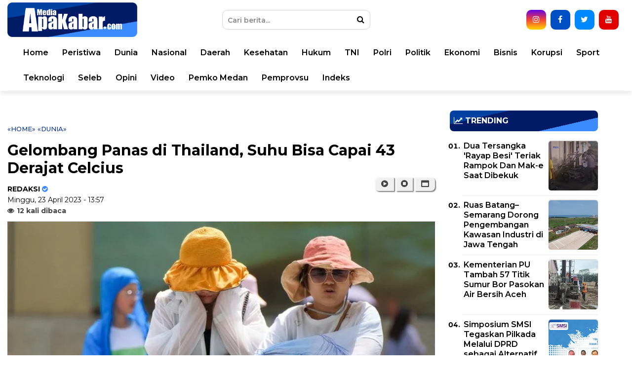

--- FILE ---
content_type: text/html; charset=UTF-8
request_url: https://www.mediaapakabar.com/2023/04/gelombang-panas-di-thailand-suhu-bisa.html
body_size: 39752
content:
<!DOCTYPE html>
<html class='v2' dir='ltr' xmlns='http://www.w3.org/1999/xhtml' xmlns:b='http://www.google.com/2005/gml/b' xmlns:data='http://www.google.com/2005/gml/data' xmlns:expr='http://www.google.com/2005/gml/expr'>
<head>
<link href='https://www.blogger.com/static/v1/widgets/335934321-css_bundle_v2.css' rel='stylesheet' type='text/css'/>
<meta content='sJq6TMhXexFstdmenS2dgCERnhzY2U9V1v4ErzDlJ9Y' name='google-site-verification'/>
<!-- AUTO SEO -->
<meta content='text/html; charset=UTF-8' http-equiv='Content-Type'/>
<meta content='blogger' name='generator'/>
<link href='https://www.mediaapakabar.com/favicon.ico' rel='icon' type='image/x-icon'/>
<link href='https://www.mediaapakabar.com/2023/04/gelombang-panas-di-thailand-suhu-bisa.html' rel='canonical'/>
<link rel="alternate" type="application/atom+xml" title="MediaApaKabar.com - Atom" href="https://www.mediaapakabar.com/feeds/posts/default" />
<link rel="alternate" type="application/rss+xml" title="MediaApaKabar.com - RSS" href="https://www.mediaapakabar.com/feeds/posts/default?alt=rss" />
<link rel="service.post" type="application/atom+xml" title="MediaApaKabar.com - Atom" href="https://www.blogger.com/feeds/5304066088410959030/posts/default" />

<link rel="alternate" type="application/atom+xml" title="MediaApaKabar.com - Atom" href="https://www.mediaapakabar.com/feeds/2466405660374096902/comments/default" />
<!--Can't find substitution for tag [blog.ieCssRetrofitLinks]-->
<link href='https://blogger.googleusercontent.com/img/b/R29vZ2xl/AVvXsEjN5h347WcEvn3vfimZmv1imtCHBOLdtaAlt_tYetCwxwWC7Ppbi5NqXS-SWyDOtLmUPo4TKaXJnxeFFgiZY-ZM0Jnju1v_HHq9A2xkgZuae6EMhgDRchhUc9zaxLEkoRaAS_cxloqerO5WPMb2uTtI7mbXK-TnTpr6BfJpL7C8FW_H7k4PsmXA14t7tg/s16000/china-diterjang-gelombang-panas-hingga-40-derajat-celcius-5_169.jpeg' rel='image_src'/>
<meta content='https://www.mediaapakabar.com/2023/04/gelombang-panas-di-thailand-suhu-bisa.html' property='og:url'/>
<meta content='Gelombang Panas di Thailand, Suhu Bisa Capai 43 Derajat Celcius' property='og:title'/>
<meta content='Portal berita yang mewartakan kejadian dan peristiwa terkini di Indonesia pada umumnya, dan kota Medan pada khususnya.' property='og:description'/>
<meta content='https://blogger.googleusercontent.com/img/b/R29vZ2xl/AVvXsEjN5h347WcEvn3vfimZmv1imtCHBOLdtaAlt_tYetCwxwWC7Ppbi5NqXS-SWyDOtLmUPo4TKaXJnxeFFgiZY-ZM0Jnju1v_HHq9A2xkgZuae6EMhgDRchhUc9zaxLEkoRaAS_cxloqerO5WPMb2uTtI7mbXK-TnTpr6BfJpL7C8FW_H7k4PsmXA14t7tg/w1200-h630-p-k-no-nu/china-diterjang-gelombang-panas-hingga-40-derajat-celcius-5_169.jpeg' property='og:image'/>
<!-- MANUAL SEO -->
<meta content='article' property='og:type'/>
<meta content='MediaApaKabar.com' property='og:site_name'/>
<meta content='https://blogger.googleusercontent.com/img/b/R29vZ2xl/AVvXsEjN5h347WcEvn3vfimZmv1imtCHBOLdtaAlt_tYetCwxwWC7Ppbi5NqXS-SWyDOtLmUPo4TKaXJnxeFFgiZY-ZM0Jnju1v_HHq9A2xkgZuae6EMhgDRchhUc9zaxLEkoRaAS_cxloqerO5WPMb2uTtI7mbXK-TnTpr6BfJpL7C8FW_H7k4PsmXA14t7tg/s16000/china-diterjang-gelombang-panas-hingga-40-derajat-celcius-5_169.jpeg' property='og:image:secure_url'/>
<meta content='1200' property='og:image:width'/>
<meta content='630' property='og:image:height'/>
<meta content='MediaApaKabar.com, Gelombang Panas di Thailand, Suhu Bisa Capai 43 Derajat Celcius, berita medan ' name='keywords'/>
<link href='https://www.mediaapakabar.com/favicon.ico' rel='shortcut icon' type='image/x-icon'/>
<link href='https://www.mediaapakabar.com/2023/04/gelombang-panas-di-thailand-suhu-bisa.html' hreflang='x-default' rel='alternate'/>
<meta content='399873863709474' property='fb:pages'/>
<meta content='app_id' property='fb:app_id'/>
<meta content='fb_admins' property='fb:admins'/>
<meta content='#002487' name='apple-mobile-web-app-status-bar-style'/>
<meta content='#002487' name='theme-color'/>
<meta content='yes' name='mobile-web-app-capable'/>
<meta content='yes' name='apple-mobile-web-app-capable'/>
<!-- TITLE -->
<title>Gelombang Panas di Thailand, Suhu Bisa Capai 43 Derajat Celcius | MediaApaKabar.com</title>
<!-- <meta content='index, follow' name='robots'/> <meta content='index, follow' name='GOOGLEBOT'/> <meta content='index, follow' name='yahooBOT'/> <meta content='index, follow' name='yandexBOT'/> <meta content='global' name='distribution'/> <meta content='5 days' name='revisit'/> <meta content='5 days' name='revisit-after'/> <meta content='all' name='audience'/> <meta content='general' name='rating'/> -->
<meta content='width=device-width, initial-scale=1, maximum-scale=1' name='viewport'/>
<link href='https://maxcdn.bootstrapcdn.com/font-awesome/4.7.0/css/font-awesome.min.css' rel='stylesheet'/>
<link href='https://fonts.googleapis.com/css?family=Montserrat:300,400,500,600,700' rel='stylesheet'/>
<script async='async' src='https://www.googletagmanager.com/gtag/js?id=UA-125633408-1'></script>
<script>
  window.dataLayer = window.dataLayer || [];
  function gtag(){dataLayer.push(arguments);}
  gtag('js', new Date());
  gtag('config', 'UA-125633408-1');
</script>
<script async='async' crossorigin='anonymous' src='https://pagead2.googlesyndication.com/pagead/js/adsbygoogle.js?client=ca-pub-4134472501997646'></script>
<script>
/*! loadCSS. [c]2017 Filament Group, Inc. MIT License */
/* This file is meant as a standalone workflow for
- testing support for link[rel=preload]
- enabling async CSS loading in browsers that do not support rel=preload
- applying rel preload css once loaded, whether supported or not.
*/
(function( w ){
	"use strict";
	// rel=preload support test
	if( !w.loadCSS ){
		w.loadCSS = function(){};
	}
	// define on the loadCSS obj
	var rp = loadCSS.relpreload = {};
	// rel=preload feature support test
	// runs once and returns a function for compat purposes
	rp.support = (function(){
		var ret;
		try {
			ret = w.document.createElement( "link" ).relList.supports( "preload" );
		} catch (e) {
			ret = false;
		}
		return function(){
			return ret;
		};
	})();

	// if preload isn't supported, get an asynchronous load by using a non-matching media attribute
	// then change that media back to its intended value on load
	rp.bindMediaToggle = function( link ){
		// remember existing media attr for ultimate state, or default to 'all'
		var finalMedia = link.media || "all";

		function enableStylesheet(){
			link.media = finalMedia;
		}

		// bind load handlers to enable media
		if( link.addEventListener ){
			link.addEventListener( "load", enableStylesheet );
		} else if( link.attachEvent ){
			link.attachEvent( "onload", enableStylesheet );
		}

		// Set rel and non-applicable media type to start an async request
		// note: timeout allows this to happen async to let rendering continue in IE
		setTimeout(function(){
			link.rel = "stylesheet";
			link.media = "only x";
		});
		// also enable media after 3 seconds,
		// which will catch very old browsers (android 2.x, old firefox) that don't support onload on link
		setTimeout( enableStylesheet, 3000 );
	};

	// loop through link elements in DOM
	rp.poly = function(){
		// double check this to prevent external calls from running
		if( rp.support() ){
			return;
		}
		var links = w.document.getElementsByTagName( "link" );
		for( var i = 0; i < links.length; i++ ){
			var link = links[ i ];
			// qualify links to those with rel=preload and as=style attrs
			if( link.rel === "preload" && link.getAttribute( "as" ) === "style" && !link.getAttribute( "data-loadcss" ) ){
				// prevent rerunning on link
				link.setAttribute( "data-loadcss", true );
				// bind listeners to toggle media back
				rp.bindMediaToggle( link );
			}
		}
	};

	// if unsupported, run the polyfill
	if( !rp.support() ){
		// run once at least
		rp.poly();

		// rerun poly on an interval until onload
		var run = w.setInterval( rp.poly, 500 );
		if( w.addEventListener ){
			w.addEventListener( "load", function(){
				rp.poly();
				w.clearInterval( run );
			} );
		} else if( w.attachEvent ){
			w.attachEvent( "onload", function(){
				rp.poly();
				w.clearInterval( run );
			} );
		}
	}


	// commonjs
	if( typeof exports !== "undefined" ){
		exports.loadCSS = loadCSS;
	}
	else {
		w.loadCSS = loadCSS;
	}
}( typeof global !== "undefined" ? global : this ) );
</script>
<script>
//<![CDATA[
var xmlHttp = false;
function mcImgSlider(j){var K=function(a){return document.getElementById(a)},d="length",M=function(e){var a=e.childNodes,c=[];if(a)for(var b=0,f=a[d];b<f;b++)a[b].nodeType==1&&c.push(a[b]);return c},m="className",p="getAttribute",f="opacity",P=function(a,b){return a.getElementsByTagName(b)},hb=function(a){for(var c,e,b=a[d];b;c=parseInt(Math.random()*b),e=a[--b],a[b]=a[c],a[c]=e);return a},gb=function(a,c,b){if(a.addEventListener)a.addEventListener(c,b,false);else a.attachEvent&&a.attachEvent("on"+c,b)},jb=document,fb=function(c,a,b){return b?c.substring(a,b):c.substring(a)},c="style",R="display",z="visibility",g="width",v="height",O="top",J="background",t="marginLeft",F="appendChild",y="parentNode",D="nodeName",x=function(){this.d=[];this.b=null;this.c()};function Z(){var c=50,a=navigator.userAgent,b;if((b=a.indexOf("MSIE "))!=-1)c=parseInt(a.substring(b+5,a.indexOf(".",b)));if(a.indexOf("Safari")!=-1&&a.indexOf("Chrome")==-1)c=300;return c}var cb=Z()<9,E=function(a,b){if(a){a.o=b;if(cb)a[c].filter="alpha(opacity="+b*100+")";else a[c][f]=b}};x.a={f:function(a){return-Math.cos(a*Math.PI)/2+.5},g:function(a){return a},h:function(b,a){return Math.pow(b,a*2)},j:function(b,a){return 1-Math.pow(1-b,a*2)}};x.prototype={k:{c:j.transitionTime,a:function(){},b:x.a.f,d:1},c:function(){for(var b=["webkit","ms","o"],a=0;a<b[d]&&!window.requestAnimationFrame;++a){window.requestAnimationFrame=window[b[a]+"RequestAnimationFrame"];window.cancelAnimationFrame=window[b[a]+"CancelAnimationFrame"]||window[b[a]+"CancelRequestAnimationFrame"]}this.e=!!window.requestAnimationFrame},m:function(i,d,h,c){for(var b=[],j=h-d,k=h>d?1:-1,g=Math.ceil(60*c.c/1e3),a,e=1;e<=g;e++){a=d+c.b(e/g,c.d)*j;if(i!=f)a=Math.round(a);b.push(a)}b.index=0;return b},n:function(){this.b==null&&this.p()},p:function(){this.q();var a=this;this.b=this.e?window.requestAnimationFrame(function(){a.p()}):window.setInterval(function(){a.q()},15)},q:function(){var a=this.d[d];if(a){for(var c=0;c<a;c++)this.o(this.d[c]);while(a--){var b=this.d[a];if(b.d.index==b.d[d]){b.c();this.d.splice(a,1)}}}else{if(this.e&&window.cancelAnimationFrame)window.cancelAnimationFrame(this.b);else window.clearInterval(this.b);this.b=null}},o:function(a){if(a.d.index<a.d[d]){var e=a.b,b=a.d[a.d.index];if(a.b==f){if(cb){e="filter";b="alpha(opacity="+Math.round(b*100)+")"}}else b+="px";a.a[c][e]=b;a.d.index++}},r:function(e,b,d,f,a){a=this.s(this.k,a);var c=this.m(b,d,f,a);this.d.push({a:e,b:b,d:c,c:a.a});this.n()},s:function(c,b){b=b||{};var a,d={};for(a in c)d[a]=b[a]!==undefined?b[a]:c[a];return d}};var h=new x,b={a:0,e:"",d:0,c:0,b:0},a,e,s,w,L,G,N,k,n,Q,C,r,A,B,q,U,I,o,l=null,X=function(b){if(b=="series1")a.a=[6,8,15,2,5,14,13,3,7,4,14,1,13,15];else if(b=="series2")a.a=[1,2,3,4,5,6,7,8,9,10,11,12,13,14,15,16,17];else a.a=b.split(/\W+/);a.a.p=j.effectRandom?-1:a.a[d]==1?0:1},S=function(){a={b:j.pauseTime,c:j.transitionTime,f:j.slices,g:j.boxes,O0:j.license||"5432",h:j.hoverPause,i:j.autoAdvance,j:j.captionOpacity,k:j.captionEffect=="none"?0:j.captionEffect=="fade"?1:2,l:j.thumbnailsWrapperId,Ob:function(){typeof beforeSlideChange!=="undefined"&&beforeSlideChange(arguments)},Oa:function(){typeof afterSlideChange!=="undefined"&&afterSlideChange(arguments)}};if(e)a.m=Math.ceil(e.offsetHeight*a.g/e.offsetWidth);X(j.effect);a.n=function(){var b;if(a.a.p==-1)b=a.a[Math.floor(Math.random()*a.a[d])];else{b=a.a[a.a.p];a.a.p++;if(a.a.p>=a.a[d])a.a.p=0}if(b<1||b>17)b=15;return b}},lb=["$1$2$3","$1$2$3","$1$24","$1$23"],u=[];function db(){var g;if(a.l)g=K(a.l);if(g)for(var h=g.childNodes,f=0;f<h[d];f++)h[f][m]=="thumb"&&u.push(h[f]);var c=u[d];if(c){while(c--){u[c].on=0;u[c].i=c;u[c].onclick=function(){l.y(this.i)};u[c].onmouseover=function(){this.on=1;this[m]="thumb thumb-on";e.onmouseover()};u[c].onmouseout=function(){this.on=0;this[m]=this.i==b.a?"thumb thumb-on":"thumb";e.onmouseout()}}Y(0)}}function Y(b){var a=u[d];if(a)while(a--)u[a][m]=a!=b&&u[a].on==0?"thumb":"thumb thumb-on"}function eb(b){var a=[],c=b[d];while(c--)a.push(String.fromCharCode(b[c]));return a.join("")}var V=function(a,e,j,c,b,d,i){setTimeout(function(){if(e&&j==e-1){var i={};i.a=function(){l.o()};for(var k in a)i[k]=a[k]}else i=a;typeof b[g]!=="undefined"&&h.r(c,"width",b[g],d[g],a);typeof b[v]!=="undefined"&&h.r(c,"height",b[v],d[v],a);h.r(c,f,b[f],d[f],i)},i)},ab=function(a){e=a;this.b=0;this.c()},kb=[/(?:.*\.)?(\w)([\w\-])[^.]*(\w)\.[^.]+$/,/.*([\w\-])\.(\w)(\w)\.[^.]+$/,/^(?:.*\.)?(\w)(\w)\.[^.]+$/,/.*([\w\-])([\w\-])\.com\.[^.]+$/],H=function(b){var a=document.createElement("div");a[m]=b;return a};ab.prototype={c:function(){s=e.offsetWidth;w=e.offsetHeight;var i=M(e),j=i[d];if(i[j-1][m]=="navBulletsWrapper")return;var f;o=[];while(j--){f=i[j];if(f[D]=="BR")e.removeChild(f);else{f[c][R]="none";o.push(f);if(f[D]=="A"){if(f[m])f[m]="imgLink "+f[m];else f[m]="imgLink";var n=this.z(f),k=f[p]("href");if(n&&typeof McVideo!="undefined"&&k&&k.indexOf("http")!=-1){f.onclick=function(){return this[p]("autoPlayVideo")=="true"?false:l.d(this)};McVideo.register(f,this)}}if(f[D]!="IMG")P(f,"img")[0][c][R]="none"}}o.reverse();b.d=o.length;a.m=Math.ceil(w*a.g/s);if(o[b.a][D]=="IMG")b.e=o[b.a];else b.e=P(o[b.a],"img")[0];if(o[b.a][D]=="A")o[b.a][c][R]="block";e[c][J]='url("'+b.e[p]("src")+'") no-repeat';this.i();L=this.k();var g=this.v(),h=b.e[y];if(this.z(h)&&h[p]("autoPlayVideo")=="true")this.d(h);else if(a.i&&b.d>1)q=setTimeout(function(){g.y(g.n(1),0,1)},a.b+a.c);if(a.h){e.onmouseover=function(){if(b.b!=2){b.b=1;clearTimeout(q);q=null}};e.onmouseout=function(){if(b.b!=2){b.b=0;if(q==null&&!b.c&&a.i)q=setTimeout(function(){g.y(g.n(b.a+1),0,1)},a.b/2)}}}if(Z()==300)e[c]["-webkit-transform"]="translate3d(0,0,0)"},d:function(c){var a=McVideo.play(c,s,w);if(a)b.b=2;return!this.b},f:function(){I=H("navBulletsWrapper");for(var f=[],a=0;a<b.d;a++)f.push("<div rel='"+a+"'></div>");I.innerHTML=f.join("");for(var c=M(I),a=0;a<c[d];a++){if(a==b.a)c[a][m]="active";c[a].onclick=function(){l.y(parseInt(this[p]("rel")))}}e[F](I)},g:function(){var d=M(I),a=b.d;while(a--){if(a==b.a)d[a][m]="active";else d[a][m]="";if(o[a][D]=="A")o[a][c][R]=a==b.a?"block":"none"}},h:function(a,e){var c=function(b){var a=b.charCodeAt(0).toString();return a.substring(a[d]-1)},b=e.replace(kb[a-2],lb[a-2]).split("");return"b"+a+b[1]+c(b[0])+c(b[2])},i:function(){G=H("mc-caption");N=H("mc-caption");k=H("mc-caption-bg");E(k,0);k[F](N);n=H("mc-caption-bg2");n[F](G);E(n,0);n[c][z]=k[c][z]=N[c][z]="hidden";e[F](k);e[F](n);Q=[k.offsetLeft,k.offsetTop,G.offsetWidth];G[c][g]=N[c][g]=G.offsetWidth+"px";this.j()},j:function(){if(a.k==2){C=A={opacity:0,width:0,marginLeft:Math.round(Q[2]/2)};r={opacity:1,width:Q[2],marginLeft:0};B={opacity:a.j,width:Q[2],marginLeft:0}}else if(a.k==1){C=A={opacity:0};r={opacity:1};B={opacity:a.j}}},k:function(){var a=b.e[p]("alt");if(a&&a.substr(0,1)=="#"){var c=K(a.substring(1));a=c?c.innerHTML:""}this.l();return a},l:function(){var e=1;if(G.innerHTML[d]>1)if(!a.k)k[c][z]=n[c][z]="hidden";else{e=0;var b={c:a.c*.3,b:a.k==1?x.a.f:x.a.h,d:a.k==1?0:2},i=b;i.a=function(){k[c][z]=n[c][z]="hidden";l.m()};if(typeof r[t]!=="undefined"){h.r(n,"width",r[g],C[g],b);h.r(k,"width",B[g],A[g],b);h.r(n,"marginLeft",r[t],C[t],b);h.r(k,"marginLeft",B[t],A[t],b)}if(typeof r[f]!=="undefined"){h.r(n,f,r[f],C[f],b);h.r(k,f,B[f],A[f],i)}}e&&setTimeout(function(){l.m()},a.c*.3)},m:function(){N.innerHTML=G.innerHTML=L;if(L){k[c][z]=n[c][z]="visible";if(a.k){var d=a.c*a.k;if(d>1e3)d=1e3;var b={c:d,b:a.k==1?x.a.g:x.a.j,d:a.k==1?0:2};if(typeof r[t]!=="undefined"){h.r(n,"width",C[g],r[g],b);h.r(k,"width",A[g],B[g],b);h.r(n,"marginLeft",C[t],r[t],b);h.r(k,"marginLeft",A[t],B[t],b)}if(typeof r[f]!=="undefined"){h.r(n,f,C[f],r[f],b);h.r(k,f,A[f],B[f],b)}}else{E(n,1);E(k,a.j)}}},a:function(a){return a.replace(/(?:.*\.)?(\w)([\w\-])?[^.]*(\w)\.[^.]*$/,"localhost")},o:function(){b.c=0;clearTimeout(q);q=null;e[c][J]='url("'+b.e[p]("src")+'") no-repeat';var f=this,d=b.e[y];if(this.z(d)&&d[p]("autoPlayVideo")=="true")this.d(d);else if(!b.b&&a.i)q=setTimeout(function(){f.y(f.n(b.a+1),0,1)},a.b);a.Oa.call(this,b.a,b.e)},p:function(h){b.c=1;if(o[b.a][D]=="IMG")b.e=o[b.a];else b.e=P(o[b.a],"img")[0];this.g();clearTimeout(U);L=this.k();var g=P(e,"div");i=g[d];while(i--)if(g[i][m]=="mcSlc"||g[i][m]=="mcBox"){var j=e.removeChild(g[i]);delete j}var c=h?h:a.n();a.Ob.apply(this,[b.a,b.e,L,c]);Y(b.a);var f=c<14?this.w(c):this.x();if(c<9||c==15){if(c%2)f=f.reverse()}else if(c<14)f=f[0];if(c<9)this.q(f,c);else if(c<13)this.r(f,c);else if(c==13)this.s(f);else if(c<16)this.t(f,c);else this.u(f,c)},q:function(b,e){for(var h=0,i=e<7?{height:0,opacity:-.4}:{width:0,opacity:0},k={height:w,opacity:1},a=0,j=b[d];a<j;a++){if(e<3)b[a][c].bottom="0";else if(e<5)b[a][c][O]="0";else if(e<7){b[a][c][a%2?"bottom":"top"]="0";i[f]=-.2}else{k={width:b[a].offsetWidth,opacity:1};b[a][c][g]=b[a][c][O]="0";b[a][c][v]=w+"px"}V({},j,a,b[a],i,k,h);h+=50}},r:function(d,b){d[c][g]=b<11?"0px":s+"px";d[c][v]=b<11?w+"px":"0px";E(d,1);if(b<11)d[c][O]="0";if(b==9){d[c].left="auto";d[c].right="0px"}else if(b>10)d[c][b==11?"bottom":"top"]="0";if(b<11)var e=0,f=s;else{e=0;f=w}var i={b:x.a.j,c:a.c*1.6,a:function(){l.o()}};h.r(d,b<11?"width":"height",e,f,i)},s:function(b){b[c][O]="0";b[c][g]=s+"px";b[c][v]=w+"px";var d={c:a.c*1.6,a:function(){l.o()}};h.r(b,f,0,1,d)},t:function(b){var s=a.g*a.m,p=0,n=0,j=0,h=0,f=[];f[0]=[];for(var e=0,o=b[d];e<o;e++){b[e][c][g]=b[e][c][v]="0px";f[j][h]=b[e];h++;if(h==a.g){j++;h=0;f[j]=[]}}for(var q={c:a.c/1.3},k=0,o=a.g*2;k<o;k++){for(var i=k,l=0;l<a.m;l++){if(i>=0&&i<a.g){var m=f[l][i];V(q,b[d],p,m,{width:0,height:0,opacity:0},{width:m.w,height:m.h,opacity:1},n);p++}i--}n+=100}},u:function(a,j){a=hb(a);for(var f=0,b=0,k=a[d];b<k;b++){var e=a[b];if(j==16){a[b][c][g]=a[b][c][v]="0px";var h={width:0,height:0,opacity:0},i={width:e.w,height:e.h,opacity:1}}else{h={opacity:0};i={opacity:1}}V({},a[d],b,e,h,i,f);f+=20}},v:function(){return(new Function("a","b","c","d","e","f","g","h","this.f();var l=e(g(b([110,105,97,109,111,100])));if(l==''||l.length>3||a[b([48,79])]==f((+a[b([48,79])].substring(1,2)),g(b([110,105,97,109,111,100])))){d();this.b=1;}else{a[b([97,79])]=a[b([98,79])]=function(){};var k=c[0];if (k.getAttribute(b([102,101,114,104])))var x=k.getAttribute(b([102,101,114,104]));if(x&&x.length>20)var y=h(x,17,19)=='ol';};return this;")).apply(this,[a,eb,o,db,this.a,this.h,function(a){return jb[a]},fb])},w:function(i){for(var k=[],j=i>8?s:Math.round(s/a.f),l=i>8?1:a.f,h=0;h<l;h++){var f=H("mcSlc");f[c].left=j*h+"px";f[c][g]=(h==a.f-1?s-j*h:j)+"px";f[c][v]="0px";f[c][J]='url("'+b.e[p]("src")+'") no-repeat -'+h*j+"px 0%";if(i==10)f[c][J]='url("'+b.e[p]("src")+'") no-repeat right top';else if(i==12)f[c][J]='url("'+b.e[p]("src")+'") no-repeat left bottom';f[c].zIndex=1;f[c].position="absolute";E(f,0);e[F](f);k[k[d]]=f}return k},x:function(){for(var k=[],j=Math.round(s/a.g),i=Math.round(w/a.m),h=0;h<a.m;h++)for(var f=0;f<a.g;f++){var d=H("mcBox");d[c].left=j*f+"px";d[c][O]=i*h+"px";d.w=f==a.g-1?s-j*f:j;d.h=h==a.m-1?w-i*h:i;d[c][g]=d.w+"px";d[c][v]=d.h+"px";d[c][J]='url("'+b.e[p]("src")+'") no-repeat -'+f*j+"px -"+h*i+"px";d[c].zIndex=1;d[c].position="absolute";E(d,0);e[F](d);k.push(d)}return k},y:function(d,g,f){if(b.c&&!g||d==b.a)return 0;if(b.b==2){b.b=0;var c=K("mcVideo");if(c){c.src="";var e=c[y][y].removeChild(c[y]);delete e}}clearTimeout(q);q=null;var a=b.a;b.a=this.n(d);if(f||!j.m)a=0;else a=a>b.a?"10":"9";this.p(a)},n:function(a){if(a>=b.d)a=0;else if(a<0)a=b.d-1;return a},To:function(a){this.y(this.n(b.a+a))},z:function(a){return a[m].indexOf(" video")>-1}};var T=function(){var a=K(j.sliderId);if(a&&P(a,"img")[d]&&a.offsetHeight)l=new ab(a);else setTimeout(T,900)};S();gb(window,"load",T);var ib=function(){if(e){h.d=[];clearTimeout(q);clearTimeout(U);q=U=null;var c=M(e),g=c[d];while(g--)if(c[g][D]=="DIV"){var j=c[g][y].removeChild(c[g]);delete j}var f=K("mcVideo");if(f){f.src="";var i=f[y][y].removeChild(f[y]);delete i}b={a:0,e:"",d:0,c:0,b:0}}S();T();if(!l.b)a.i=l.b},bb=0,W=function(c){if(++bb<20)if(!l||typeof tooltip=="undefined")setTimeout(function(){W(c)},300);else for(var b=M(I),a=0;a<b[d];a++)b[a].onmouseover=function(){tooltip.pop(this,c(parseInt(this[p]("rel"))))}};return{displaySlide:function(c,b,a){l.y(c,b,a)},next:function(){l.To(1)},previous:function(){l.To(-1)},getAuto:function(){return a.i},thumbnailPreview:function(a){bb=0;W(a)},switchAuto:function(){if(a.i=!a.i)l.To(1);else clearTimeout(q)},setEffect:function(a){X(a)},changeOptions:function(a){for(var b in a)j[b]=a[b];S()},reload:ib,getElement:function(){return K(j.sliderId)}}}
//]]>
</script>
<!-- NO REDIRECTION m=1 -->
<script> //<![CDATA[
    let varToBeCleaned;
if ((varToBeCleaned = window.location.toString()).indexOf('%3D', '%3D') > 0) {
    let clean_varToBeCleaned = varToBeCleaned.substring(0, varToBeCleaned.indexOf('%3D'));
    window.history.replaceState({}, document.title, clean_varToBeCleaned)
}
if ((varToBeCleaned = window.location.toString()).indexOf('%3D%3D', '%3D%3D') > 0) {
    clean_varToBeCleaned = varToBeCleaned.substring(0, varToBeCleaned.indexOf('%3D%3D'));
    window.history.replaceState({}, document.title, clean_varToBeCleaned)
}
if ((varToBeCleaned = window.location.toString()).indexOf('&m=1', '&m=1') > 0) {
    clean_varToBeCleaned = varToBeCleaned.substring(0, varToBeCleaned.indexOf('&m=1'));
    window.history.replaceState({}, document.title, clean_varToBeCleaned)
}
if ((varToBeCleaned = window.location.toString()).indexOf('?m=1', '?m=1') > 0) {
    clean_varToBeCleaned = varToBeCleaned.substring(0, varToBeCleaned.indexOf('?m=1'));
    window.history.replaceState({}, document.title, clean_varToBeCleaned)
}
if ((varToBeCleaned = window.location.toString()).indexOf('&m=0', '&m=0') > 0) {
    clean_varToBeCleaned = varToBeCleaned.substring(0, varToBeCleaned.indexOf('&m=0'));
    window.history.replaceState({}, document.title, clean_varToBeCleaned)
}
if ((varToBeCleaned = window.location.toString()).indexOf('?m=0', '?m=0') > 0) {
    clean_varToBeCleaned = varToBeCleaned.substring(0, varToBeCleaned.indexOf('?m=0'));
    window.history.replaceState({}, document.title, clean_varToBeCleaned)
}
//]]></script>
<style id='page-skin-1' type='text/css'><!--
html {font-size:100%;line-height:1.15;-webkit-text-size-adjust:100%}
body {font-family:Montserrat,sans-serif;font-size:1rem;font-weight:400;line-height: 1.5;color:#000;margin:0}
*,*:before,*:after {-moz-box-sizing:border-box;box-sizing:border-box;}
main {display:block}
h1 {font-size:2em;margin:0.67em 0}
hr {box-sizing:content-box;height:0;overflow:visible}
pre {font-family:monospace, monospace;font-size:1em}
a {color:#000;background-color:transparent}
a:link, a:visited {color:#000;text-decoration:none}
a:hover {color:#747474;color:#04309d;text-decoration:none}
a img {border-width:0}
img {max-width:100%;width:auto;height:auto;border-style:none}
abbr[title] {border-bottom:none;text-decoration:underline;text-decoration:underline dotted}
b,strong {font-weight:bolder}
code,kbd,samp {font-family:monospace, monospace;font-size:1em}
small {font-size:80%}
sub,sup {font-size:75%;line-height:0;position:relative;vertical-align:baseline}
sub {bottom:-0.25em}
sup {top:-0.5em}
button,input,optgroup,select,textarea {font-family:inherit;font-size:100%;line-height:1.15;margin:0}
button,input {overflow:visible}
button,select {text-transform:none;cursor:pointer;}
[type="button"],[type="reset"],[type="submit"],button {-webkit-appearance:button}
[type="button"]::-moz-focus-inner,[type="reset"]::-moz-focus-inner,[type="submit"]::-moz-focus-inner,button::-moz-focus-inner border-style:none;padding:0}
[type="button"]:-moz-focusring,[type="reset"]:-moz-focusring,[type="submit"]:-moz-focusring,button:-moz-focusring {outline:1px dotted ButtonText}
fieldset {padding:0.35em 0.75em 0.625em}
legend {box-sizing:border-box;color:inherit;display:table;max-width:100%;padding:0;white-space:normal}
progress {vertical-align:baseline}
textarea {overflow:auto}
[type="checkbox"],[type="radio"] {box-sizing:border-box;padding:0}
[type="number"]::-webkit-inner-spin-button,[type="number"]::-webkit-outer-spin-button {height:auto}
[type="search"] {-webkit-appearance:textfield;outline-offset:-2px}
[type="search"]::-webkit-search-decoration {-webkit-appearance:none}
::-webkit-file-upload-button {-webkit-appearance:button;font:inherit}
details {display:block}
summary {display:list-item}
template {display:none}[hidden]{display:none}
object,embed {max-width:100%}
.quickedit{display:none}
.clear{clear:both}
#outer-wrapper {background-color:#fff;margin:0 auto;padding:0}
#outer-wrapper .isinya {width:100%;max-width:1090px;margin:0 auto}
/* HEADER */
header {position:relative;width:100%;border:0;border-bottom-color:#9B9B9B;box-shadow:0 7px 7px rgba(0,0,0,0.07);background:#fff;}
.header-wrapper {width:100%;margin:0px auto;overflow:hidden;background:#fff}
.header-topleft {width:33%;float:left;position:relative}
.header-topright {width:66%;float:right;position:relative}
.header-bottom {transition:all 0.5s ease;}
.fixed-nav {position:fixed !important;z-index:2000;width:100%;}
#header img {height:70px;margin:0 auto;margin-top:5px;text-align:center;}
/*
#header1 .widget,#header3 .widget{float:right;margin:0px 0;padding:0}
.header .widget{margin:0;padding:0}
#header-inner {float:left;background-position:center;margin-left:auto;margin-right:auto}
#header h1,#header p{line-height:1.4em;text-transform:uppercase;font-size:150%;font-weight:500;margin:0 auto;padding:0}
#header a{color:#555;text-decoration:none}
#header a:hover{color:#555}
#header .description{max-width:100%;text-transform:none;letter-spacing:.01em;line-height:1.4em;font-size:12px;color:#666;margin:0 auto;padding:0}
*/
/* SEARCH BOX */
#search-box {position:relative;width:300px;margin-top:20px;margin-right:330px;margin-bottom:10px;}
#search-form {height:40px;border:1px solid #d4d4d4;border-radius:10px;background-color:#ffff;overflow: hidden;}
#search-text {font-size:14px;font-weight:600;color:#000;}
#search-button {position:absolute;top:0;right:0;height:40px;width:40px;color:#000;border:0;background-color:transparent;cursor:pointer;transition:all 0.5s ease-in;}
#search-box input {width:100%;height:40px;border:0;padding:0 10px;padding-right:40px;color:#000;outline:none;background:none;transition:all 0.5s ease-in;}
#search-box input:focus, #search-text:focus {color:#fff !important;background-color:#04309d !important;}
#search-box input::placeholder {color:#888;}
#search-box input:focus + button {color:#fff;}
#search-box input:focus::placeholder {color:#ccc;}
.control-search-box {display:none;position:fixed;top:0;right:0;z-index:100001;width:43px;height:60px;border:0;padding:0;background:none;font-size:20px;color:#747474;}
.sosmedtop {margin:0;padding:0;position:absolute;top:0;right:10px }
.sosmedtop ul {list-style:none;margin:0;padding:0}
.sosmedtop ul li {display:inline-block;margin:0 2.5px;padding:0}
.sosmedtop ul li a {display:inline-block;width:40px;height:40px;text-align:center;line-height:40px;color:white;border-radius:10px;background:white}
.sosmedtop ul li:hover a {transform:scale(1.05)}
.sosmedtop ul li:nth-child(1) a {background:#6200ea;background:linear-gradient(to bottom, #6200ea 0%,#f44336 50%,#ffd600 100%);filter:progid:DXImageTransform.Microsoft.gradient( startColorstr=&#39;#6200ea&#39;, endColorstr=&#39;#ffd600&#39;,GradientType=0 );}
.sosmedtop ul li:nth-child(2) a {background:#004EC3}
.sosmedtop ul li:nth-child(3) a {background:#0088FF}
.sosmedtop ul li:nth-child(4) a {background:#e10000}
.nav iframe {height:0;visibility:hidden;display:none;}
.nav {position:fixed;top:0px;left:0;/*width:100%;*/z-index:10000;background-color:#fff;background:none;}
.nav-container {
position:fixed;top:70px;left:0;z-index:999999999999;overflow-y:auto;visibility:hidden;width:100%;height:100%;height:calc(100% - 72px);margin:0;padding:0;
-webkit-transition:all 0.25s cubic-bezier(0.645, 0.045, 0.355, 1) 0s;transition:all 0.25s cubic-bezier(0.645, 0.045, 0.355, 1) 0s;-webkit-transform:translateX(-100%);-ms-transform:translateX(-100%);transform:translateX(-100%);background-color:#fff;-webkit-overflow-scrolling:touch;
}
.nav-container.is-visible {visibility:visible;-webkit-transform:translateX(0);-ms-transform:translateX(0);transform:translateX(0);}
.nav-toggle {line-height:1;display:inline-block;padding:20px 10px 22px;border:0;background-color:#fff;}
.nav-toggle .icon-menu {position:relative;display:inline-block;width:23px;height:18px;vertical-align:middle;fill:none;}
.icon-menu .line {position:absolute;left:0;display:block;width:100%;height:2px;
-webkit-transition:all 0.25s cubic-bezier(0.645, 0.045, 0.355, 1.000);transition:all 0.25s cubic-bezier(0.645, 0.045, 0.355, 1.000);
-webkit-transition-timing-function:cubic-bezier(0.645, 0.045, 0.355, 1.000);transition-timing-function:cubic-bezier(0.645, 0.045, 0.355, 1.000);
background-color:#747474;}
.icon-menu .line-1 {top:0;}
.is-active .icon-menu .line-1 {-webkit-transform:translateY(8px) translateX(0) rotate(45deg);-ms-transform:translateY(8px) translateX(0) rotate(45deg);transform:translateY(8px) translateX(0) rotate(45deg);}
.icon-menu .line-2 {top:60%;margin-top:-3px;}
.is-active .icon-menu .line-2 {opacity:0;}
.icon-menu .line-3 {bottom:0;}
.is-active .icon-menu .line-3 {-webkit-transform:translateY(-8px) translateX(0) rotate(-45deg);-ms-transform:translateY(-8px) translateX(0) rotate(-45deg);transform:translateY(-8px) translateX(0) rotate(-45deg);}
.nav-menu {list-style:none;margin:0;border-bottom:0px solid#e8e8e8;padding:0 0 1.5em 1.25em;background-color:#fff;-webkit-user-select:none;-moz-user-select:none;-ms-user-select:none;user-select:none;}
.nav-menu .menu-item {border-top:0px solid #bbb;}
.nav-menu &gt; .menu-item:last-child {border-bottom:0px solid #bbb;}
.nav-menu &gt; .menu-item:hover,
.nav-menu &gt; .menu-item.is-active {background-color:#fff;}
.nav-menu .menu-link {display:block;text-decoration:none;color:#000;font-weight:600;padding:12px 12px;}
.nav-menu a:hover {color:#fff;border-radius:5px;background:#04309d}
.has-dropdown {position:relative;cursor:pointer;}
.has-dropdown &gt; .menu-link {display:inline-block;}
.has-dropdown:after {font-size:32px;position:absolute;top:0;right:1rem;bottom:0;content:&quot;+&quot;;color:#fff;}
.has-dropdown.is-active:after {content:&quot;\2013&quot;;}
.nav-dropdown {display:none;background-color:#fff;}
.has-dropdown.is-active &gt; .nav-dropdown {display:block;}
.nav-dropdown .nav-dropdown {background-color:#aaa;}
.nav-dropdown .menu-item {border-color:#a0a0a0;}
.nav-dropdown .nav-dropdown .menu-item {background-color:#003869;border-color:#909090;}
.area-style-widget{width:100%;float:left;overflow:hidden;word-wrap:break-word;margin-top:20px;}
.bg-fixed {display:none;width:100%;height:300px;background:url(https://blogger.googleusercontent.com/img/b/R29vZ2xl/AVvXsEiKfCy3lKpU0BIIn67x-yuHY6RALScwN30Efxk0fHwhDy9rFrt1UbsoArsta43oJ7jUIgccrSRTG4n9-mAWKhWSfQdP4fahmGFke5Sc5ShzJ8kbGm15sJ4wWZKsPUnOgSvi7cnHi4Yq5EU/s1163/yang+terbaru+6+kcl.jpg);background-repeat:no-repeat;background-attachment:fixed;background-size:contain;}
/* FOOTER */
#footer-wrapper {float:left;width:100%;border-top:4px solid #21409A;padding-top:20px;background:#f0f0f0;color:#ddd;word-wrap:break-word;}
#footer-wrapper h2 {color:#000;font-weight:400;font-size:15px;margin-top:0px}
.footer-left {float:right;margin:5px}
.footer-right {float:left;margin:5px}
#footer-wrapper a {color:#000; font-weight:700; font-size:16px; margin-top:0px}
#footer-wrapper a:hover {color:#464646}
.footer-credit {overflow:hidden;padding:10px;background-color:#a30000;margin-top:10px}
.tigakolom-footer{width:33.33%;float:left;position:relative}
.tigakolom-footer .tigakolomfooter{margin:0 20px 20px;position:relative;z-index:0}
.footer h2{color:#fff;font-size:18px;font-weight:400;margin-bottom:5px}
.scroll-to-top{background:#363636;background:rgba(100,100,100,0.4);color:#FFF;bottom:4%;cursor:pointer;display:none;position:fixed;right:20px;z-index:999;font-size:16px;text-align:center;line-height:40px;width:40px;border-radius:40px;-webkit-transition:background-color .3s linear;-moz-transition:background-color .3s linear;-o-transition:background-color .3s linear;transition:background-color .3s linear}
.scroll-to-top:hover{background:#04309d;opacity:.8}
/*  */
.block-main-wrapper {width:70%;float:left;word-wrap:break-word;overflow:hidden;padding-top:20px; }
h1.post-title {margin:0;border-bottom:0px solid #ddd;padding:0;font-size:30px;color:#000;font-weight:700;line-height:1.2em;}
.post-body {font-family:Arial !important;font-size:16px !important;line-height:25px;font-weight:normal;margin-top:10px;border-top:1px solid#e8e8e8;border-bottom:0px solid#e8e8e8;padding:0;padding-bottom:10px}
.post-body a:link, .post-body a:visited {color:#747474;font-weight:bold }
.post-body a:hover {color:#3b8bfe }
.post-body .separator {overflow:hidden;margin-bottom:10px; }
.post-body .separator img {float:left;width:100%;height:auto;margin:0;vertical-align:middle }
.post-body iframe {width:100%;height:400px}
.post-header {font-size:14px;}
a.list_cat {color:#04309d;font-size:11px;text-transform:uppercase;font-weight:700;padding-right:5px;}
a.list_cat ~ .list_cat {display:none}
a.list_cat + span {font-size:11px;}
.author {font-weight:700;}
.fiturbantuan {float:right;width:35%;text-align:right;}
.fiturbantuan button {color:#444;font-size:16px;font-weight:600;margin:0;border:0;border-radius:0;padding:5px 10px;box-shadow:inset 2px 2px 2px 0 rgba(255,255,255,0.5), 2px 2px 2px 0 rgba(0,0,0,0.5);transition:all 0.5s ease;}
.fiturbantuan button:first-of-type {border-radius:8px 0 0 8px;padding:5px 12.5px;}
.fiturbantuan button:last-of-type {border-radius:0 8px 8px 0;padding:5px 12.5px;}
.fiturbantuan button:hover {color:#3b8bfe;box-shadow:inset 4px 4px 4px 0 rgba(255,255,255,0.5), 0.5px 0.5px 0.5px 0 rgba(0,0,0,0.5);}
.bagikan {position:relative;top:0;float:right;width:50%;}
.bagikan a{font-size:18px;line-height:35px;list-style:none;display:inline-block;text-align:center;height:35px;width:35px;margin-right:5px;margin-bottom:5px;border-radius:50%}
.bagikan a.facebook{background-color:#4265b9}
.bagikan a.twitter{background-color:#55ACEE}
.bagikan a.googleplus{background-color:#d62408}
.bagikan a.pinterest{background-color:#c31e26}
.bagikan a.whatsapp{background-color:#25d266}
.bagikan a.telegram{background-color:#508BA9}
#Image1 img{text-align:center;width:100%;height:auto;border-radius:5px}
#Image2 img{text-align:center;width:100%;height:auto;border-radius:5px}
#Image3 img{text-align:center;width:100%;height:auto;}
#Image4 img{text-align:center;width:100%;height:auto;}
#Image5 img{text-align:center;width:100%;height:auto;}
#Image6 img{text-align:center;width:100%;height:auto;}
#Image7 img{text-align:center;width:100%;height:auto;}
#Image8 img{text-align:center;width:100%;height:auto;}
#Image9 img{text-align:center;width:100%;height:auto;}
#Image10 img{text-align:center;width:100%;height:auto;}
#Image12 img{text-align:center;width:100%;height:auto;}
#Image13 img{text-align:center;width:100%;height:auto;}
#blog-pager{clear:both;margin:0;padding:10px;text-align:center; }
#blog-pager-older-link,#blog-pager-newer-link{float:none;margin:0;padding:0}
#blog-pager-older-link a,#blog-pager-newer-link a{display:inline-block;padding:10px 25px 12px;text-align:center;cursor:pointer;vertical-align:top;color:#747474;line-height:1.25;background:#fff;border:1px solid#dcdcdc; border-radius:50px; font-size:14px;margin-bottom:20px; font-weight:700;}
#blog-pager-older-link:hover a,#blog-pager-newer-link:hover a,.btn:hover{background:#747474; color:#fff}
.feed-links{clear:both;line-height:2.5em}
/* */
#sidebar1-wrapper {display:block;width:30%;float:left}
#sidebar-wrapper {width:30%;float:right;word-wrap:break-word;overflow:hidden;padding-top:20px}
/*#sidebar-wrapper .sapoandi {padding:0;}*/
#Sidebar_Kanan{width:300px;}
#Sidebar_Kiri{width:200px;}
.sidebar {color:#000;line-height:1.3em;border-top:none;font-size:14px}
.sidebar a:link,.sidebar a:visited,.sidebar4 a:link,.sidebar4 a:visited,.sidebar2 a:link,.sidebar2 a:visited{font-size:16px;color:#000;font-weight:600;}
.sidebar li{line-height:1.4em;margin:0;padding:5px 0 4px;border-bottom:1px dotted #ddd}
.sidebar li a:hover{text-decoration:none;color:#04309d}
.sidebar ul{list-style:none;margin:0;padding:5px 0}
.sidebar li,.block-sapowidget4 li{line-height:1.3em;margin:0;padding:10px 0}
.sidebar .widget{margin-bottom:15px;padding:0}
.sidebar .widget-content{margin:0 auto;padding:0}
.sidebar1 {color:#000;line-height:1.3em;border-top:none;font-size:14px}
.sidebar1 .widget{margin-bottom:15px;padding:0}
.sidebar1 .widget-content{margin:0 auto;padding:0}
.sidebar1 a:link,.sidebar1 a:visited{font-size:17px;color:#000;font-weight:700}
.sidebar1 li {line-height:1.4em;margin:0;padding:5px 0 4px;border-bottom:1px dotted #ddd}
.sidebar1 li a:hover{text-decoration:none;color:#04309d}
.sidebar1 ul {list-style:none;margin:0;padding:5px 0}
.sidebar1 .widget,.sidebar2 .widget{margin:0 0 20x;padding:0}
.sidebar2 .widget{margin:0 0 20x;padding:0 0 20px;margin-top:5px}
.sidebar2 ul{list-style:none;padding:0;margin:0}
.sidebar2 li{list-style:none;line-height:1.3em!important;margin:0;padding:10px 0!important;border-bottom:solid 1px rgba(128,128,128,0.25)}
.sidebar2 li a:hover{text-decoration:none;color:#04309d}
/*
.sidebar .widget >h2,.sidebar1 .widget >h2,.sidebar2 .widget >h2,.related-postbwrap h4,#comments-fb,#related-posts h2{
margin:0 0 -1px; padding:0px 0 0px; color:#04309d; font-size:initial; display:inline-block; border-bottom:0px solid#747474; text-transform:uppercase  }
.sidebar2 .widget >h2 {display:block;margin-bottom:15px!important}
.sidebar .widget >h2,.sidebar2 .widget >h2{margin-top:0}
.sidebar .widget >h2 a,.sidebar2 .widget >h2 a{text-decoration:none;color:#747474}
.sidebar .widget >h2 span,.sidebar1 .widget >h2 span,.sidebar2 .widget >h2 span,.related-postbwrap h4 span,#comments-fb span,#related-posts h2 span{background-color:#FFF;padding:0px 0px}
.sidebar2 h2.title, .arearubrik h2 {font-size:initial;text-align:left;margin-bottom:10px;border-radius:8px;padding:10px 8px;color:#fff !important;background-color:#04309d;background-image:linear-gradient(100deg,rgb(4,48,157) 50%, rgb(5,5,5) 100%)}
.arearubrik h2{font-size:18px;color:#04309d;margin:0 0 -1px; padding:0px 0 10px; font-size:initial; display:inline-block; border-bottom:0px solid#747474; text-transform:uppercase}
*/
h2.title {font-size:initial;text-align:left;text-transform:uppercase;margin-bottom:10px;border-radius:8px;padding:10px 8px;color:#fff !important;background-color:#04309d;background-image:linear-gradient(100deg,rgb(4,48,157) 50%, rgb(5,5,5) 100%);
asdbackground-image:linear-gradient(167deg, rgba(1,65,162,1) 0%, rgba(1,65,162,1) 25%, rgba(1,27,102,1) 25%, rgba(1,27,102,1) 50%, rgba(1,27,102,1) 75%, rgba(59,139,254,1) 75%, rgba(59,139,254,1) 100%);}
h2.title {animation:forwards 1.5s h2title ease-in-out;}
@keyframes h2title {
from { background-image:linear-gradient(167deg, rgba(1,65,162,1) 0%, rgba(1,65,162,1) 5%, rgba(1,27,102,1) 5%, rgba(1,27,102,1) 50%, rgba(1,27,102,1) 90%, rgba(59,139,254,1) 90%, rgba(59,139,254,1) 100%); }
to { background-image:linear-gradient(167deg, rgba(1,65,162,1) 0%, rgba(1,65,162,1) 25%, rgba(1,27,102,1) 25%, rgba(1,27,102,1) 50%, rgba(1,27,102,1) 75%, rgba(59,139,254,1) 75%, rgba(59,139,254,1) 100%); }
}
.redaksional{color:#000;font-weight:bold;margin:0;padding:0;overflow:hidden}
.redaksional ul{margin:0;margin-bottom:6px;padding:0}
.redaksional ul li{display:block}
.redaksional ul li a{display:block;color:#04309d;border:solid 1px #04309d;border-radius:5px;padding:5px;box-shadow:1px 1px 1px #747474;line-height:1.3em;text-decoration:none}
.redaksional ul li:hover a{color:#747474;border-color:#747474}
.redaksional ul li:hover a{transition:all 1s ease;transform:rotateX(360deg)}
.social-icons{position:relative;}
.social-icons a{font-size:20px;line-height:40px;list-style:none;display:inline-block;text-align:center;height:40px;width:40px;margin-right:5px;margin-bottom:0px;border-radius:100%;border:0px solid#fff;-webkit-transition:background-color .5s;-moz-transition:background-color .5s;-o-transition:background-color .5s;transition:background-color .5s}
#footer-wrapper .social-icons a{margin-right:5px;color:#fff}
.social-icons a.facebook{background-color:#4265b9!important}
.social-icons a.twitter{background-color:#55ACEE!important}
.social-icons a.dribbble{background-color:#ea4c89!important}
.social-icons a.flickr{background-color:#ff0084!important}
.social-icons a.googleplus{background-color:#d62408!important}
.social-icons a.skype{background-color:#0bbff2!important}
.social-icons a.pinterest{background-color:#c31e26!important}
.social-icons a.linkedin{background-color:#005987!important}
.social-icons a.vimeo{background-color:#1bb6ec!important}
.social-icons a.tumblr{background-color:#35506b!important}
.social-icons a.youtube{background-color:#df3333!important}
.social-icons a.instagram{background: #6200ea; /* Old browsers */
background: -moz-linear-gradient(top, #6200ea 0%, #f44336 50%, #ffd600 100%); /* FF3.6-15 */
background: -webkit-linear-gradient(top, #6200ea 0%,#f44336 50%,#ffd600 100%); /* Chrome10-25,Safari5.1-6 */
background: linear-gradient(to bottom, #6200ea 0%,#f44336 50%,#ffd600 100%); /* W3C, IE10+, FF16+, Chrome26+, Opera12+, Safari7+ */
filter: progid:DXImageTransform.Microsoft.gradient( startColorstr='#6200ea', endColorstr='#ffd600',GradientType=0 ); /* IE6-9 */ !important}
.social-icons a.rss{background-color:#f39c12!important}
.social-icons a.foursquare{background-color:#2398C9!important}
.social-icons a.soundcloud{background-color:#F50!important}
.social-icons a:hover {color:#fff;background-color:#04309d !important}
.fa-googleplus:before{content:"\f0d5"}
.fa-vimeo:before{content:"\f194"}
.sapowidget05-kiri-outer{width:50%;float:left;position:relative}
.sapowidget05-kiri-outer .sapowidget05{margin:15px;position:relative;z-index:0;height:270px;
overflow: hidden;}
.gambar-w3-kn img{float:left;margin:0 10px 5px 0}
.block-sapowidget05{position:relative;display:inline-block;margin:0 -15px 5px}
.sapowidget05-1_title{font-size:17px;font-weight:700;color:#000;margin-top:5px 0;line-height:1.3em}
.sapowidget05-1_title a:hover{color:#04309d;}
.block-sapowidget6{position:relative;display:inline-block;margin:0 -15px 20px}
.sapowidget6-kiri-outer{width:50%;float:left;position:relative}
.sapowidget6-kiri-outer .sapowidget6{margin:0 15px;position:relative;z-index:0}
.sapowidget6-kanan-outer{width:50%;float:left;position:relative}
.sapowidget6-kanan-outer .sapowidget6{margin:0 15px;position:relative;z-index:0}
.gambar-w6-kn img{float:left;margin:0 10px 30px 0}
.sapowidget6-1_title{font-size:25px;font-weight:400;color:#000;margin:10px 0;}
.sapowidget6_title{font-size:15px;font-weight:400;color:#000;line-height:1.3em;padding:0 0 15px}
.arearubrik .widget{width:100%; margin-bottom:20px;  border-bottom:0px solid#e8e8e8;}
.gambar-w4 img{float:right;  width:120px;  height:120px; margin-left:10px; margin-bottom:20px; border-radius:5px}
.gambar-w4{float:right;}
.sapowidget4_title a{font-size:20px;font-weight:700;color:#000;line-height:1.3em}
.sapowidget4_title a:hover{color:#04309d}
/* NASIONAL
.block-sapowidget066 {position:relative;display:inline-block;margin:0;}
.sapowidget066-kiri-outer {width:50%;float:left;position:relative; height:auto;}
.sapowidget066-kiri-outer .sapowidget066{margin:0 3px;position:relative;z-index:0;height:auto;
overflow: hidden;}
.gambar-w3-kn img{float:left;margin:20px 3px 10px 0}
.sapowidget066-1_title{font-size:16px;font-weight:700;color:#000;margin:5px 0 0px;line-height:1.2em;}
.sapowidget066-1_title a:hover{color:#04309d;}
*/
.block-sapowidget066 {display:block;overflow:hidden;overflow-x:scroll;background-color:rgb(240,240,240);}
.sapowidget06 {display:grid;grid-template-columns:1fr 1fr 1fr 1fr 1fr 1fr;grid-auto-flow:column;grid-column-gap:8px;width:240vw;}
.sapowidget066-1_title{font-size:14px;font-weight:700;color:#000;margin:0;margin-bottom:10px;}
.sapowidget066-1_title a:hover{color:#04309d;}
.gambarku{max-width:100%;overflow:hidden;position:relative;cursor:hand;cursor:pointer;width:100%}
.gambarku .play{opacity:.9;height:77px;left:50%;margin-left:-38px;margin-top:-38px;position:absolute;top:50%;width:77px;background:url(https://blogger.googleusercontent.com/img/b/R29vZ2xl/AVvXsEhMv9u0ZsMtvCQBUMvhOUy42ekTvKuNEmhjAS5rb6eOJID8k89Sw_Q0Vv1u925x-Pkaol0t8V92AIASYLX2_n2o22FoZooKNCE69WRJOkObR-keXE-pk-MelnqGl0z-uo4sV7dJhOIjcls/s1600/play.png) no-repeat}
.play:hover{opacity:1}
.related-postbwrap {margin:15px 15px;padding:0}
.related-post-item{display:block;width:50%;float:left;position:relative;position:relative}
.related-post-item .apo{margin:15px;height:95px;position:relative;z-index:0;overflow: hidden;}
.related-post-style-3 .related-post-item-thumbnail{float:right;margin-left:10px;display:block;height:90px;position:relative;background-color:#FFF;width:90px}
.related-post-style-3 .related-post-item:focus,.related-post-style-3 .related-post-item:active{outline:none}
.related-post-style-3 .related-post-item-title{color:#000}
.related-post-style-3 a:hover{color:#04309d}
.related-post-style-3 .related-post-item-tooltip{font-size:16px;font-weight:700;line-height:normal;letter-spacing:normal;}
.related-post-style-3 {margin:0 -15px;padding:0}
#featuredContent{float:left;max-width:538px; height:450px; margin:0 0 50px;display:inline; }
#featured-slider{position:relative;overflow:hidden;/* min-width:538px;*/ height:450px;height:100%;clear: both; border-radius:5px 5px 0px 0px }
#featured-slider .sliderPostInfo{padding:20px; margin:0; overflow:hidden; position:absolute; bottom:0; left:0; right:0; background: -moz-linear-gradient(top, rgba(0,0,0,0) 0%, rgba(0,0,0,1) 100%); /* FF3.6-15 */
background: -webkit-linear-gradient(top, rgba(0,0,0,0) 0%,rgba(0,0,0,1) 100%); /* Chrome10-25,Safari5.1-6 */
background: linear-gradient(to bottom, rgba(0,0,0,0) 0%,rgba(0,0,0,1) 100%); /* W3C, IE10+, FF16+, Chrome26+, Opera12+, Safari7+ */
filter: progid:DXImageTransform.Microsoft.gradient( startColorstr='#00000000', endColorstr='#000000',GradientType=0 ); /* IE6-9 */
}
#featured-slider .sliderPostInfo p {color:#fff;font-size:1.3em;padding-right:0px}
#featured-slider .featuredTitle a {font-size:28px;font-weight:700;line-height:1.2em;padding:0;margin:0;color:#fff}
#featured-slider .featuredTitle a:hover {color:#eaeaea}
#featured-slider .contentdiv {visibility:hidden;left:0;top:0;z-index:1}
#paginate-featured-slider {display:block;background-color:#fff;margin-bottom:0;padding:0 0 0px;}
#paginate-featured-slider ul {max-width:538px;height:450px;margin:0;padding:0;list-style:none;overflow:hidden;}
#paginate-featured-slider ul li {display:inline;width:25%;height:auto;float:right;margin-left:0px;margin-right:0px;border:0;padding:0;background:none;overflow:hidden}
#paginate-featured-slider img {padding-top:0px;}
#paginate-featured-slider a img {border-top:10px solid #011b66;}
#paginate-featured-slider a:hover img, #paginate-featured-slider a.selected img{border-top:10px solid #3b8bfe;}
#paginate-featured-slider ul li:nth-child(5) {border-right:0px solid#000;}
.areaslider {display:table !important;}
.areaslider h2{ padding:3px 7px 3px 7px; margin:10px 10px; border-radius:50px; position:absolute; background-color:#e10000;  display:inline-block; z-index:200;opacity:0.8;}
.areaslider h2{ font-weight:700;  font-size:13px;color:#fff;}
.area-slider li {padding:0px;border:0px}
.area-slider ul {padding:0px;}
.title_kecil {display:none;padding:0px 1px 0px;line-height: 0px;}
.title_kecil a {color: #fff;font-size:15px;line-height:0px; font-weight:600;}
.areaiklan{text-align:center; height:auto;}
.gambar img {width:100% !important;border-radius:6px;}
#PopularPosts1 ul {margin:0px;padding:0 0 0 25px;list-style:decimal-leading-zero;font-weight:700;}
#PopularPosts1 ul li { margin:0; padding:10px px 0 0px; border-top:0px  }
.item-thumbnail {float:left;margin-right:10px}
.PopularPosts .item-thumbnail {float:right; margin:0 0 0 0px; border-radius:5px}
.PopularPosts img {height:100px;width:100px;vertical-align:middle;margin-left:5px;border-radius:5px;padding:0;box-shadow:0 -1px 2px silver}
.PopularPosts .item-thumbnail-only {vertical-align:middle; padding-left:13px; border-radius:5px}
.PopularPosts .item-title { padding:0; margin-left:-10px; font-size:13px; font-weight:bold; line-height:1.3 }
table.tr-caption-container {border-bottom:1px solid#e8e8e8; width:100%; height:auto; padding:0; margin-bottom:10px }
table.tr-caption-container img { width:100%; height:auto; vertical-align:middle  }
.tr-caption {padding:10px 15px; line-height:100%; font-size:14px; color:#999; text-align:left !important; font-weight:400; }
/* BAK
.wrapper {width:94%;max-width:1140px;margin:0 auto;}
.wrapper-small {max-width:728px;}
.wrapper-flush {width:100%;}
.content {margin-top:60px;}
.content .wrapper {padding:1rem 0;}
.label-size {font-size:100%;margin-right:4px;margin-bottom:4px;display:block;background-color:#007ABE;color:#FFFFFF;padding:4px 6px;float:left;border-radius:2px}
.meta_post{margin:0px  0px}
.photome img{margin-top:0px;  float:left;display:inline-block;margin-right:5px;height:45px;width:45px; border-radius:50px; border:1px solid #000; margin-bottom:0px;}
*/
.navmetro2 { overflow: auto; max-height: auto; white-space: nowrap;}
.navmetro2 { width:100%; margin:0 auto; padding:0px; border-bottom:0px color:#b40404}
.menubar2 { background: #fff;  margin:0 auto; padding:0 ; border-top:0px solid#dcdcdc; border-bottom:0px solid#dcdcdc }
.menubar2 ul { list-style:none; margin-top:-10px; padding:0 0 0px; text-align:center }
.menubar2 ul li { display:inline-block; margin:0 ;padding:0px; }
.menubar2 ul li a {  display:inline-block; color:#000; font-size:14px; font-weight:500;  line-height:normal; border:none; margin:0; padding:0 12px; transition: all 0.2s ease 0s }
.menubar2 ul li:last-child a {background:#e10000; border-radius:50px; cursor:pointer; color:#fff }
.menubar2 ul li:hover a { color:#fff }
.menubar2 ul li span { display:none }
.menubar2 ul li ul.flip { display:none; position:absolute;  z-index:100; background:white; width:200px; text-align:center; margin:0; padding:0; border:0px solid #dfdfdf }
.menubar2 ul li:hover ul.flip { display:block; margin-top:0 }
.menubar2 ul li ul li { float:none; display:block; border-bottom:0px solid #dfdfdf ; margin:0  }
.menubar2 ul li ul li:last-child { border-bottom:0 }
.menubar2 ul li ul li a { display:block; font-size:14px; padding:5px}
.menubar2 ul li ul li:hover a { background:#E10000; color:white }
.menubar2 ul li .down { display:none }
.navmetro3 { overflow: auto; max-height: auto; white-space: nowrap;}
.navmetro3 { width:100%; margin:5px auto 5px; padding:0px; border-bottom:0px color:#b40404}
.menubar3 { background: #fff;  margin-top:0px auto; padding:0 ; border-top:0px solid#dcdcdc; border-bottom:0px solid#f1f1f1 }
.menubar3 ul { list-style:none; margin-top:0; padding:0 0 0px; text-align:center }
.menubar3 ul li { display:inline-block; margin:0 ;padding:0px; }
.menubar3 ul li a {  display:inline-block; color:#000;  font-size:16px; font-weight:600;  line-height:normal; border:none; margin:0; padding:0 10px; transition: all 0.2s ease 0s }
.menubar3 ul li:last-child a { cursor:pointer; color:#000 }
.menubar3 ul li:hover a { color:#747474 }
.menubar3 ul li span { display:none }
.menubar3 ul li ul.flip { display:none; position:absolute;  z-index:100; background:white; width:200px; text-align:center; margin:0; padding:0; border:0px solid #dfdfdf }
.menubar3 ul li:hover ul.flip { display:block; margin-top:0 }
.menubar3 ul li ul li { float:none; display:block; border-bottom:0px solid #dfdfdf ; margin:0  }
.menubar3 ul li ul li:last-child { border-bottom:0 }
.menubar3 ul li ul li a { display:block; font-size:14px; padding:5px}
.menubar3 ul li ul li:hover a { background:#E10000; color:white }
.menubar3 ul li .down { display:none }
/* APA INI */
.tanggalnyani {color:#fff;margin-top:10px;font-size:13px;font-weight:700;line-height:1.2em;text-align:left;}
.TagThis {font-size:14px;color:#000;clear:both;margin:15px 0 15px;border-top:0px solid#dcdcdc;padding:10px 0;line-height:30px;font-weight:700;}
.TagThis .Taglist {color:#fff;display:inline-table}
.TagThis .Taglist a {color:#011b66;padding:10px 10px;background:#fff; }
.TagThis .Taglist a:hover {color:#3b8bfe;padding:10px 10px;}
.TagThis .Taglist:nth-child(1) a {background:#011b66;color:#fff;padding:5px 10px;font-weight:700;}
.post blockquote {background:#f1f1f1;border-left:10px solid #e10000;margin:1.5em 10px;padding:0.5em 10px;/*quotes:"\201C""\201D""\2018""\2019";*/quotes:none;}
/*.post blockquote:before {color:#000;content:open-quote;font-size:7em;line-height:0.1em;margin-right:0.25em;vertical-align: -0.4em;}*/
.post blockquote:before, .post blockquote:after {display:none;}
.post blockquote p {display:inline;}
#share-this {border-top:0px  solid#f1f1f1; width:100%; display:inline-block; overflow:hidden; margin-top:35px; text-align:center}
#share-this a{width:35px; height:35px; float:left; color:#fff; padding:0px; text-align:center; margin:0px 5px 0 0; line-height:35px; border-radius:50px;}
#share-this a.this-fb{background:#395796;border-bottom:0px solid #0e2e6e}
#share-this a.this-tw{background:#4cb0ea;border-bottom:0px solid #3397db}
#share-this a.this-gp{background:#bb0202;border-bottom:0px solid #a20606}
#share-this a.this-wa{background:#006946;border-bottom:0px solid #4dc247}
#share-this a.this-tel{background: #508BA9;border-bottom:0px solid #000080}
#share-this a.this-line{background:#00c300;border-bottom:0px solid #00c300}
#share-this a.this-fb:hover {background:#0e2e6e}
#share-this a.this-tw:hover{background:#3397db}
#share-this a.this-gp:hover {background:#a20606}
#share-this a.this-wa:hover {background:#006946}
#share-this a.this-tel:hover {background:#808080}
#share-this a.this-line:hover {background:#00c300}
#share-this i{margin-top:0px;}
.shareit {font:normal normal 14px;font-weight:700;color:#464646;float:left;padding:6px 10px 3px 0;}
/* BACA JUGA */
#inline_wrapper {display:block;padding:0;margin:0 auto}
.related_inline_wrapper {width:100%; padding:20px 0 20px; height:auto; display:block;overflow:hidden}
.related-post-by-title {width:100%; display:block;float:left;position:relative}
.related-post-by-title h4 {color:#fff;display:inline-block;position:absolute;top:-22px;left:40px;margin:0;border-radius:8px 8px 0 0;padding:8px 16px 4px 16px;font-size:17px;font-weight:700;background-color:#04309d}
.related-post-by-title ul {margin:0;border:1px solid #dcdcdc;border-radius:5px;padding:1.2em 2.5em !important;background-color:#04309d;background-image:linear-gradient(100deg,rgb(4,48,157) 50%, rgb(5,5,5) 100%)}
.related-post-by-title ul li {margin:10px 0;color:#fff !important;font-size:17px;font-weight:700}
.related-post-by-title ul li::marker {color:#fff}
.related-post-by-title a:link, .related-post-by-title a:visited {color:#fff}
.ads_middle{margin:15px auto 0;padding:0;text-align:center;display:block;position:relative;}
.ads_middle span{background:#ddd;color:#999;display:none!important;margin:15px 0 0;padding:0 9px!important;float:left;font-size:12px;}
/* Post views counter */
.post-view{color:#444444;font-weight:700;padding-right:5px}
.post-view>i{color:#444444; font-weight:700; padding-right:5px;font-size:98%;}
/* Histats causing problem */
body > img:nth-last-of-type(1), body > img:nth-last-of-type(2), body > img:nth-last-of-type(3) {display:none;}
/* JSIMGSLIDER */
#sliderFrame {--sliderW:calc(100% * 1px);--sliderH:calc(var(--sliderW) / 538 * 382);}
#sliderFrame {position:relative; width:100%; height:256px; margin:0 auto;}
#slider {position:relative; width:inherit; height:inherit; margin:inherit; border-radius:8px; overflow:hidden; background-size:contain !important;}
#slider img {display:none; position:absolute; width:var(--sliderW); height:var(--sliderH); border:none; border-radius:8px;}
/* a.imgLink */
#slider a.imgLink {z-index:2; display:none; position:absolute; top:0px; left:0px; border:0; padding:0; margin:0; width:100%;height:100%;}
/* div.mc-caption */
div.mc-caption-bg, div.mc-caption-bg2 {position:absolute; left:0px; bottom:0px; width:inherit; height:36px; padding:0; z-index:3; overflow:hidden;}
div.mc-caption-bg {background-color:ac8244;}
div.mc-caption {padding:0px; font-family:Tahoma; font-size:11px; font-weight:bold; line-height:36px; text-align:center; color:#ffffdc; text-shadow:0 1px 3px #2e2115;}
div.mc-caption a {color:#ffffdc;}
div.mc-caption a:hover {color:#ffffdc;}
/* div.navBulletsWrapper */
div.navBulletsWrapper {display:none;}
#slider {transform:translate3d(0,0,0); -ms-transform:translate3d(0,0,0); -moz-transform:translate3d(0,0,0); -o-transform:translate3d(0,0,0);}
/* RESPONSIVE MEDIA ONLY SCREEN */
@media only screen and (max-width:979px) {
header {position:fixed;top:0;z-index:10000;}
.header-topleft {text-align:center;width:70%;margin:0 15%;padding:0;}
.header-topleft .header.section {margin:0;}
.fixed-nav {position:relative !important;}
#header img {width:auto;height:60px;}
.header-topright {float:none;width:100%;}
#search-box {display:none;width:100%;margin:73px 0 10px 0;}
.control-search-box {display:block;}
.sosmedtop {display:none;}
.nav-menu {padding:0 1.25em 1.5em 1.25em !important;}
#content-wrapper {margin-top:72px;}
.social-icons a{font-size:15px;line-height:35px;list-style:none;display:inline-block;text-align:center;height:35px;width:35px;margin-right:5px;margin-bottom:5px;border-radius:100%;border:2px solid#fff;-webkit-transition:background-color .5s;-moz-transition:background-color .5s;-o-transition:background-color .5s;transition:background-color .5s}
#Sidebar_Kanan {width:100%;width:calc(100% - 30px);}
#Sidebar_Kiri {width:100%;}
}
@media only screen and (max-width:767px) {
#sidebar1-wrapper {display:block;width:100%;float:left;padding-right:30px}
#sidebar-wrapper {width:100%;float:right;word-wrap:break-word;overflow:hidden;padding-top:20px}
.block-main-wrapper{width:100%;float:left;word-wrap:break-word;overflow:hidden;padding-top:20px}
/*#main-wrapper {width:100%;float:left}*/
.sapowidget6-kiri-outer{width:100%;float:left;position:relative}
.sapowidget6-kiri-outer .sapowidget6{margin:0 -5px;position:relative;z-index:0}
.sapowidget6-kanan-outer{width:100%;float:left;position:relative}
.sapowidget6-kanan-outer .sapowidget6{margin:0 15px;position:relative;z-index:0}
.gambar-w6-kn img{float:left;margin:0 10px 30px 0}
.sapowidget5-kiri-outer{width:100%;float:left;position:relative}
.block-sapowidget5{position:relative;display:inline-block;margin:0 15px 20px; border-radius:5px}
.sapowidget5-kiri-outer .sapowidget5{margin:0 -15px;position:relative;z-index:0}
.sapowidget5-1_title{font-size:20px;font-weight:400;color:#000;margin:10px 0px 20px;line-height:1.2em}
.sapowidget6-1_title{margin:15px 10px}
.sapowidget3-1_title{margin:15px 30px}
.sapowidget6-kanan-outer {margin:0 -10px}
.tigakolom-wrapper,.duakolom-wrapper,.tigakolom-footer{width:100%;float:left;position:relative}
.tigakolom-wrapper .tigakolom {margin:0 5px 20px;position:relative;z-index:0}
#featuredContent{width:100%; height:300px; margin:0 0px 40px 0px;display:inline; }
#featured-slider{position:relative;overflow:hidden; width:100%; height:300px;clear:both;border-radius:5px 5px 0px 0px}
#featured-slider .sliderPostInfo{padding:20px; margin:0; overflow:hidden; position:absolute; bottom:0; left:0; right:0; background: -moz-linear-gradient(top, rgba(0,0,0,0) 0%, rgba(0,0,0,1) 100%); /* FF3.6-15 */
background: -webkit-linear-gradient(top, rgba(0,0,0,0) 0%,rgba(0,0,0,1) 100%); /* Chrome10-25,Safari5.1-6 */
background: linear-gradient(to bottom, rgba(0,0,0,0) 0%,rgba(0,0,0,1) 100%); /* W3C, IE10+, FF16+, Chrome26+, Opera12+, Safari7+ */
filter: progid:DXImageTransform.Microsoft.gradient( startColorstr='#00000000', endColorstr='#000000',GradientType=0 ); /* IE6-9 */}
#featured-slider .sliderPostInfo p {color:#fff;font-size:1.3em;padding-right:0px}
#featured-slider .featuredTitle a {font-size:20px;font-weight:700;line-height:1.2em;padding:0;margin:0;color:#fff}
#featured-slider .featuredTitle a:hover{color:#eaeaea}
#featured-slider .contentdiv{visibility:hidden;left:0;top:0;z-index:1}
#paginate-featured-slider{display:block;background-color:#fff;margin-bottom:0;padding:0 0 0px;}
#paginate-featured-slider ul{mix-width:100%; height:300px; margin: 0;
padding: 0;list-style:none;overflow: hidden;}
#paginate-featured-slider ul li{display:inline;width:25%;height:auto;float:right;margin-left:0px;margin-right:0px;border:0;padding:0;background:none;overflow:hidden}
#paginate-featured-slider img{padding-top:0px;}
#paginate-featured-slider a img{border-top:10px solid #000;}
#paginate-featured-slider a:hover img,#paginate-featured-slider a.selected img{border-top:10px solid #3b8bfe;}
#paginate-featured-slider ul li:nth-child(5) {border-right:0px solid#000;}
}
@media only screen and (max-width:670px){
.post-body .separator { margin-left:-11px; margin-right:-11px }
table.tr-caption-container { width:auto; margin-left:-11px!important; margin-right:-11px!important}
}
@media only screen and (max-width:479px) {
.related-post-item{display:block;width:100%;float:left;position:relative;position:relative}
.sapowidget05-kiri-outer{width:100%;float:left;position:relative}
.sapowidget05-kiri-outer .sapowidget05{margin:15px;position:relative;z-index:0;height:auto;
overflow:hidden;}
.gambar-w3-kn img{float:left;margin:0 10px 5px 0}
.block-sapowidget05{position:relative;display:inline-block;margin:0 -15px 5px}
.sapowidget05-1_title{font-size:17px;font-weight:700;color:#000;margin-top:5px 0;line-height:1.3em}
.sapowidget05-1_title a:hover{color:#04309d;}
h1.post-title{ line-height:1.2em;margin:0;padding:0px 0;border-bottom:0px solid #ddd;font-size:25px;font-weight:700;margin:0}
.fiturbantuan {float:right;width:auto;text-align:right;}
.fiturbantuan button {display:block;width:42px;padding:5px 12.5px;}
.fiturbantuan button:first-of-type {border-radius:8px 8px 0 0;}
.fiturbantuan button:last-of-type {border-radius:0 0 8px 8px;}
}

--></style>
<style type='text/css'>

#main-wrapper {width:100%;float:left}

h2.post-title {font-size:16px;font-weight:600;color:#000;line-height:1.3em; margin-right:10px}


@media only screen and (max-width:767px) {

.arearubrik .widget {width:100%;margin-bottom:20px;border-bottom:0px solid#e8e8e8;}
.sapowidget4_title a {font-size:16px;font-weight:700;color:#000;line-height:1.3em}
.sapowidget4_title a:hover {color:#04309d}
.gambar-w4 img{float:right;width:100px;height:100px;margin-left:7px;margin-bottom:20px;border-radius:5px}
.gambar-w4 {float:right;}

.post-thumbnail img {width:100px;height:100px;float:right;margin-left:7px; }

}


/* AWAS SALAH MIN DAN MAX */
@media only screen and (min-width:979px) {

.nav {border-bottom:1px solid #f4f4f4;background-color:#fff;background:none;}
.nav,.nav-container,.nav-container.is-visible {position:static;top:auto;left:auto;z-index:auto;-webkit-transform:translateX(0);-ms-transform:translateX(0);
transform:translateX(0);}
.nav-container,.nav-container.is-visible {visibility:visible;height:auto;min-height:0;overflow-y:visible;}
.nav-toggle {display:none;}
.nav-menu > .menu-item, .nav-menu > .menu-item.is-active {display:inline-block;background-color:transparent;border:0;}
.nav-menu > .menu-item:last-child {border:0;}
.nav-menu .menu-item {-webkit-transition:background-color 0.15s ease-in-out, color 0.15s ease-in-out;transition:background-color 0.15s ease-in-out, color 0.15s ease-in-out;}
.has-dropdown:after {content:"" !important;}
.nav-menu > .has-dropdown:after {position:absolute;top:50%;right:1rem;width:0;height:0;margin-top:-2px;margin-left:-4px;content:"";border-width:5px 5px 0 5px;border-style:solid;border-color:#fff transparent transparent transparent;}
.has-dropdown > .menu-link {padding-right:2rem;}
.nav-dropdown {display:block;opacity:0;position:absolute;top:100%;width:200px;margin:0;padding:0.5rem 0;background-color:#e10000;box-shadow:0 0 0px hsla(0, 0%, 0%, 0.15);visibility:hidden;-webkit-transition:visibility 0s linear 0.25s,  opacity 0.25s linear;transition:visibility 0s linear 0.25s,  opacity 0.25s linear;}
.has-dropdown:hover > .nav-dropdown {visibility:visible;opacity:1;-webkit-transition-delay:0s;transition-delay:0s;}
.nav-dropdown .menu-item {border:0;}
.nav-dropdown .menu-item:hover, .nav-dropdown .nav-dropdown .menu-item:hover {background-color:#000;}
.nav-dropdown .nav-dropdown, .nav-dropdown .nav-dropdown .menu-item {background-color:#fff;}
.nav-dropdown .nav-dropdown {z-index:999999998;top:40;left:100%;}



.content {margin-top:0;}

.sapowidget06 {width:100vw;}
}

</style>
<style>
.breadcrumbs {margin:5px 0;margin-bottom:18px;background:none;color:#04309d;font-size:13px;font-weight:500;line-height:15px;text-transform:uppercase;}
.breadcrumbs a:link, .breadcrumbs a:visited {color:#04309d;}

.post-body.entry-content div span, .post-body.entry-content p span {line-height:1.5 !important;}
</style>
<style>

</style>
<style>



</style>
<!-- AJAX JQUERY -->
<script async='async' src='https://ajax.googleapis.com/ajax/libs/jquery/1.8.2/jquery.min.js' type='text/javascript'></script>
<script type='text/javascript'>
//<![CDATA[
var featuredcontentslider={

//3 variables below you can customize if desired:
ajaxloadingmsg: '<div style="margin: 20px 0 0 20px"><img src="loading.gif" /> Fetching slider Contents. Please wait...</div>',
bustajaxcache: true, //bust caching of external ajax page after 1st request?
enablepersist: true, //persist to last content viewed when returning to page?

settingcaches: {}, //object to cache "setting" object of each script instance

jumpTo:function(fcsid, pagenumber){ //public function to go to a slide manually.
	this.turnpage(this.settingcaches[fcsid], pagenumber)
},

ajaxconnect:function(setting){
	var page_request = false
	if (window.ActiveXObject){ //Test for support for ActiveXObject in IE first (as XMLHttpRequest in IE7 is broken)
		try {
		page_request = new ActiveXObject("Msxml2.XMLHTTP")
		} 
		catch (e){
			try{
			page_request = new ActiveXObject("Microsoft.XMLHTTP")
			}
			catch (e){}
		}
	}
	else if (window.XMLHttpRequest) // if Mozilla, Safari etc
		page_request = new XMLHttpRequest()
	else
		return false
	var pageurl=setting.contentsource[1]
	page_request.onreadystatechange=function(){
		featuredcontentslider.ajaxpopulate(page_request, setting)
	}
	document.getElementById(setting.id).innerHTML=this.ajaxloadingmsg
	var bustcache=(!this.bustajaxcache)? "" : (pageurl.indexOf("?")!=-1)? "&"+new Date().getTime() : "?"+new Date().getTime()
	page_request.open('GET', pageurl+bustcache, true)
	page_request.send(null)
},

ajaxpopulate:function(page_request, setting){
	if (page_request.readyState == 4 && (page_request.status==200 || window.location.href.indexOf("http")==-1)){
		document.getElementById(setting.id).innerHTML=page_request.responseText
		this.buildpaginate(setting)
	}
},

buildcontentdivs:function(setting){
	var alldivs=document.getElementById(setting.id).getElementsByTagName("div")
	for (var i=0; i<alldivs.length; i++){
		if (this.css(alldivs[i], "contentdiv", "check")){ //check for DIVs with class "contentdiv"
			setting.contentdivs.push(alldivs[i])
				alldivs[i].style.display="none" //collapse all content DIVs to begin with
		}
	}
},

buildpaginate:function(setting){
	this.buildcontentdivs(setting)
	var sliderdiv=document.getElementById(setting.id)
	var pdiv=document.getElementById("paginate-"+setting.id)
	var phtml=""
	var toc=setting.toc
	var nextprev=setting.nextprev
	if (typeof toc=="string" && toc!="markup" || typeof toc=="object"){
		for (var i=1; i<=setting.contentdivs.length; i++){
			phtml+='<a href="#'+i+'" class="toc">'+(typeof toc=="string"? toc.replace(/#increment/, i) : toc[i-1])+'</a> '
		}
		phtml=(nextprev[0]!=''? '<a href="#prev" class="prev">'+nextprev[0]+'</a> ' : '') + phtml + (nextprev[1]!=''? '<a href="#next" class="next">'+nextprev[1]+'</a>' : '')
		pdiv.innerHTML=phtml
	}
	var pdivlinks=pdiv.getElementsByTagName("a")
	var toclinkscount=0 //var to keep track of actual # of toc links
	for (var i=0; i<pdivlinks.length; i++){
		if (this.css(pdivlinks[i], "toc", "check")){
			if (toclinkscount>setting.contentdivs.length-1){ //if this toc link is out of range (user defined more toc links then there are contents)
				pdivlinks[i].style.display="none" //hide this toc link
				continue
			}
			pdivlinks[i].setAttribute("rel", ++toclinkscount) //store page number inside toc link
			pdivlinks[i][setting.revealtype]=function(){
				featuredcontentslider.turnpage(setting, this.getAttribute("rel"))
				return false
			}
			setting.toclinks.push(pdivlinks[i])
		}
		else if (this.css(pdivlinks[i], "prev", "check") || this.css(pdivlinks[i], "next", "check")){ //check for links with class "prev" or "next"
			pdivlinks[i].onclick=function(){
				featuredcontentslider.turnpage(setting, this.className)
				return false
			}
		}
	}
	this.turnpage(setting, setting.currentpage, true)
	if (setting.autorotate[0]){ //if auto rotate enabled
		pdiv[setting.revealtype]=function(){
			featuredcontentslider.cleartimer(setting, window["fcsautorun"+setting.id])
		}
		sliderdiv["onclick"]=function(){ //stop content slider when slides themselves are clicked on
			featuredcontentslider.cleartimer(setting, window["fcsautorun"+setting.id])
		}
		setting.autorotate[1]=setting.autorotate[1]+(1/setting.enablefade[1]*50) //add time to run fade animation (roughly) to delay between rotation
	 this.autorotate(setting)
	}
},

urlparamselect:function(fcsid){
	var result=window.location.search.match(new RegExp(fcsid+"=(\\d+)", "i")) //check for "?featuredcontentsliderid=2" in URL
	return (result==null)? null : parseInt(RegExp.$1) //returns null or index, where index (int) is the selected tab's index
},

turnpage:function(setting, thepage, autocall){
	var currentpage=setting.currentpage //current page # before change
	var totalpages=setting.contentdivs.length
	var turntopage=(/prev/i.test(thepage))? currentpage-1 : (/next/i.test(thepage))? currentpage+1 : parseInt(thepage)
	turntopage=(turntopage<1)? totalpages : (turntopage>totalpages)? 1 : turntopage //test for out of bound and adjust
	if (turntopage==setting.currentpage && typeof autocall=="undefined") //if a pagination link is clicked on repeatedly
		return
	setting.currentpage=turntopage
	setting.contentdivs[turntopage-1].style.zIndex=++setting.topzindex
	this.cleartimer(setting, window["fcsfade"+setting.id])
	setting.cacheprevpage=setting.prevpage
	if (setting.enablefade[0]==true){
		setting.curopacity=0
		this.fadeup(setting)
	}
	if (setting.enablefade[0]==false){ //if fade is disabled, fire onChange event immediately (verus after fade is complete)
		setting.contentdivs[setting.prevpage-1].style.display="none" //collapse last content div shown (it was set to "block")
		setting.onChange(setting.prevpage, setting.currentpage)
	}
	setting.contentdivs[turntopage-1].style.visibility="visible"
	setting.contentdivs[turntopage-1].style.display="block"
	if (setting.prevpage<=setting.toclinks.length) //make sure pagination link exists (may not if manually defined via "markup", and user omitted)
		this.css(setting.toclinks[setting.prevpage-1], "selected", "remove")
	if (turntopage<=setting.toclinks.length) //make sure pagination link exists (may not if manually defined via "markup", and user omitted)
		this.css(setting.toclinks[turntopage-1], "selected", "add")
	setting.prevpage=turntopage
	if (this.enablepersist)
		this.setCookie("fcspersist"+setting.id, turntopage)
},

setopacity:function(setting, value){ //Sets the opacity of targetobject based on the passed in value setting (0 to 1 and in between)
	var targetobject=setting.contentdivs[setting.currentpage-1]
	if (targetobject.filters && targetobject.filters[0]){ //IE syntax
		if (typeof targetobject.filters[0].opacity=="number") //IE6
			targetobject.filters[0].opacity=value*100
		else //IE 5.5
			targetobject.style.filter="alpha(opacity="+value*100+")"
	}
	else if (typeof targetobject.style.MozOpacity!="undefined") //Old Mozilla syntax
		targetobject.style.MozOpacity=value
	else if (typeof targetobject.style.opacity!="undefined") //Standard opacity syntax
		targetobject.style.opacity=value
	setting.curopacity=value
},

fadeup:function(setting){
	if (setting.curopacity<1){
		this.setopacity(setting, setting.curopacity+setting.enablefade[1])
		window["fcsfade"+setting.id]=setTimeout(function(){featuredcontentslider.fadeup(setting)}, 50)
	}
	else{ //when fade is complete
		if (setting.cacheprevpage!=setting.currentpage) //if previous content isn't the same as the current shown div (happens the first time the page loads/ script is run)
			setting.contentdivs[setting.cacheprevpage-1].style.display="none" //collapse last content div shown (it was set to "block")
		setting.onChange(setting.cacheprevpage, setting.currentpage)
	}
},

cleartimer:function(setting, timervar){
	if (typeof timervar!="undefined"){
		clearTimeout(timervar)
		clearInterval(timervar)
		if (setting.cacheprevpage!=setting.currentpage){ //if previous content isn't the same as the current shown div
			setting.contentdivs[setting.cacheprevpage-1].style.display="none"
		}
	}
},

css:function(el, targetclass, action){
	var needle=new RegExp("(^|\\s+)"+targetclass+"($|\\s+)", "ig")
	if (action=="check")
		return needle.test(el.className)
	else if (action=="remove")
		el.className=el.className.replace(needle, "")
	else if (action=="add")
		el.className+=" "+targetclass
},

autorotate:function(setting){
 window["fcsautorun"+setting.id]=setInterval(function(){featuredcontentslider.turnpage(setting, "next")}, setting.autorotate[1])
},

getCookie:function(Name){ 
	var re=new RegExp(Name+"=[^;]+", "i"); //construct RE to search for target name/value pair
	if (document.cookie.match(re)) //if cookie found
		return document.cookie.match(re)[0].split("=")[1] //return its value
	return null
},

setCookie:function(name, value){
	document.cookie = name+"="+value

},


init:function(setting){
	var persistedpage=this.getCookie("fcspersist"+setting.id) || 1
	var urlselectedpage=this.urlparamselect(setting.id) //returns null or index from: mypage.htm?featuredcontentsliderid=index
	this.settingcaches[setting.id]=setting //cache "setting" object
	setting.contentdivs=[]
	setting.toclinks=[]
	setting.topzindex=0
	setting.currentpage=urlselectedpage || ((this.enablepersist)? persistedpage : 1)
	setting.prevpage=setting.currentpage
	setting.revealtype="on"+(setting.revealtype || "click")
	setting.curopacity=0
	setting.onChange=setting.onChange || function(){}
	if (setting.contentsource[0]=="inline")
		this.buildpaginate(setting)
	if (setting.contentsource[0]=="ajax")
		this.ajaxconnect(setting)
}

}
//]]>
</script>
<script type='text/javascript'>
//<![CDATA[
function showrecentposts3(e){document.write('<ul>');for(var f=0;f<numposts1;f++){var g=e.feed.entry[f],h=g.title.$t,j;if(f==e.feed.entry.length)break;for(var l=1;l<g.link.length;l++){if('replies'==g.link[l].rel&&'text/html'==g.link[l].type)var m=g.link[l].title,n=g.link[l].href;if('alternate'==g.link[l].rel){j=g.link[l].href;break}}var o;try{o=g.media$thumbnail.url.replace('s72-c','s256-c')}catch(u){s=g.content.$t,a=s.indexOf('<img'),b=s.indexOf('src="',a),c=s.indexOf('"',b+5),d=s.substr(b+5,c-b-5),o=-1!=a&&-1!=b&&-1!=c&&''!=d?d:no_thumb2}var p=g.published.$t,q=p.substring(0,4),r=p.substring(5,7),t=p.substring(8,10);!0==showpostthumbnails2&&document.write('<li>'),document.write('<a href="'+j+'"><div title="'+h+'" class="gambar" style="width:100%;height:180px;margin-bottom:6px;border-radius:6px;background:url('+o+');background-size:cover"></div></a>'),document.write('<div class=""><a href="'+j+'" target ="_top">'+h+'</a></div>'),document.write('</li>')}for(var f=1;f<numposts3;f++){var g=e.feed.entry[f],h=g.title.$t,j;if(f==e.feed.entry.length)break;for(var l=1;l<g.link.length;l++){if('replies'==g.link[l].rel&&'text/html'==g.link[l].type)var m=g.link[l].title,n=g.link[l].href;if('alternate'==g.link[l].rel){j=g.link[l].href;break}}var o;try{o=g.media$thumbnail.url.replace('s72-c','s256-a')}catch(u){s=g.content.$t,a=s.indexOf('<img'),b=s.indexOf('src="',a),c=s.indexOf('"',b+5),d=s.substr(b+5,c-b-5),o=-1!=a&&-1!=b&&-1!=c&&''!=d?d:no_thumb2}var p=g.published.$t,q=p.substring(0,4),r=p.substring(5,7),t=p.substring(8,10);!0==showpostthumbnails2&&document.write('<li><a href="'+j+'" target ="_top">'+h+'</a></li>')}document.write('</ul>')}


function showrecentposts33(json) {
    
    for (var i = 0; i < numposts5; i++) {
        var entry = json.feed.entry[i];
        var posttitle = entry.title.$t;

        var posturl;
        if (i == json.feed.entry.length) break;
        for (var k = 1; k < entry.link.length; k++) {
            if (entry.link[k].rel == 'replies' && entry.link[k].type == 'text/html') {
                var commenttext = entry.link[k].title;
                var commenturl = entry.link[k].href;
            }
            if (entry.link[k].rel == 'alternate') {
                posturl = entry.link[k].href;
                break;
            }
        }
        var thumburl2;	
        try {
            thumburl2 = entry.media$thumbnail.url.replace("s72-c","s640-c");
        } catch (error) {
            s = entry.content.$t;
            a = s.indexOf("<img");
            b = s.indexOf("src=\"", a);
            c = s.indexOf("\"", b + 5);
            d = s.substr(b + 5, c - b - 5);
            if ((a != -1) && (b != -1) && (c != -1) && (d != "")) {
                thumburl2 = d;
            } else thumburl2 = no_thumb2;
        }
        var postdate = entry.published.$t;
        var cdyear = postdate.substring(0, 4);
        var cdmonth = postdate.substring(5, 7);
        var cdday = postdate.substring(8, 10);
		if (showpostthumbnails2 == true)

document.write('<div class="contentdiv">');

document.write('<div><a href="'+posturl+'"><img width="' + thumb_width13 + '" height="' + thumb_height13 + '" class="alignnone" src="' + thumburl2 + '"/></a></div>');

document.write('<div class="sliderPostInfo"> <div class="featuredTitle"><a href="'+posturl+'">'+posttitle+'</a><div class="tanggalnyani"> ' + cdday + '/' + cdmonth + '/' + cdyear + '</div></div></div>');

document.write('</div>');


    }
  
}

function showrecentposts44(json) {
    document.write('<ul>');
    for (var i = 0; i < numposts5; i++) {
        var entry = json.feed.entry[i];
        var posttitle = entry.title.$t;

        var posturl;
        if (i == json.feed.entry.length) break;
        for (var k = 1; k < entry.link.length; k++) {
            if (entry.link[k].rel == 'replies' && entry.link[k].type == 'text/html') {
                var commenttext = entry.link[k].title;
                var commenturl = entry.link[k].href;
            }
            if (entry.link[k].rel == 'alternate') {
                posturl = entry.link[k].href;
                break;
            }
        }
        var thumburl2;	
        try {
            thumburl2 = entry.media$thumbnail.url.replace("s72-c","w"+thumb_width13+"-h"+thumb_height13+"-c");
        } catch (error) {
            s = entry.content.$t;
            a = s.indexOf("<img");
            b = s.indexOf("src=\"", a);
            c = s.indexOf("\"", b + 5);
            d = s.substr(b + 5, c - b - 5);
            if ((a != -1) && (b != -1) && (c != -1) && (d != "")) {
                thumburl2 = d;
            } else thumburl2 = no_thumb2;
        }
        var postdate = entry.published.$t;
        var cdyear = postdate.substring(0, 4);
        var cdmonth = postdate.substring(5, 7);
        var cdday = postdate.substring(8, 10);
		if (showpostthumbnails2 == true)
document.write('<li>');
document.write('<a class="toc" href="#"><img width="' + thumb_width13 + '" height="' + thumb_height13 + '" class="alignnone" src="' + thumburl2 + '"/></a>');
document.write('<div class="title_kecil"><a href="' + posturl + '" target ="_top">' + posttitle + '</a></div>');
document.write('</li>');
    }
    document.write("</ul>")
}


function showrecentposts4(t){document.write('<div class="block-sapowidget9">'),document.write("<ul>");for(var e=0;e<numposts3;e++){var i,r=t.feed.entry[e],n=r.title.$t;if(e==t.feed.entry.length)break;for(var l=1;l<r.link.length;l++){if("replies"==r.link[l].rel&&"text/html"==r.link[l].type)r.link[l].title,r.link[l].href;if("alternate"==r.link[l].rel){i=r.link[l].href;break}}var h;try{h=r.media$thumbnail.url.replace("/s72-c/","/w"+thumb_width09+"-h"+thumb_height09+"-c/")}catch(t){s=r.content.$t,a=s.indexOf("<img"),b=s.indexOf('src="',a),c=s.indexOf('"',b+5),d=s.substr(b+5,c-b-5),h=-1!=a&&-1!=b&&-1!=c&&""!=d?d:no_thumb2}var u=r.published.$t;u.substring(0,4),u.substring(5,7),u.substring(8,10);1==showpostthumbnails2&&document.write("</ul>"),document.write('<div class="gambar-w4"><a href="'+i+'"><img width="'+thumb_width09+'" height="'+thumb_height09+'" alt="'+n+'" src="'+h+'"/></a></div>'),document.write('<div class="sapowidget4_title"><a href="'+i+'" target ="_top">'+n+"</a></div>"),document.write('</ul><div class="clear"></div>')}document.write("</ul>"),document.write("</div><div class='clear'></div>")}


function showrecentposts5(t){document.write('<div class="block-sapowidget05">'),document.write('<div class="sapowidget05">');for(var e=0;e<numposts6;e++){var i,r=t.feed.entry[e],n=r.title.$t;if(e==t.feed.entry.length)break;for(var l=1;l<r.link.length;l++){if("replies"==r.link[l].rel&&"text/html"==r.link[l].type)r.link[l].title,r.link[l].href;if("alternate"==r.link[l].rel){i=r.link[l].href;break}}var h;try{h=r.media$thumbnail.url.replace("/s72-c/","/w"+thumb_width05+"-h"+thumb_height05+"-c/")}catch(t){s=r.content.$t,a=s.indexOf("<img"),b=s.indexOf('src="',a),c=s.indexOf('"',b+5),d=s.substr(b+5,c-b-5),h=-1!=a&&-1!=b&&-1!=c&&""!=d?d:no_thumb2}var u=r.published.$t;u.substring(0,4),u.substring(5,7),u.substring(8,10);1==showpostthumbnails2&&document.write('<div class="sapowidget05-kiri-outer">'),document.write('<div class="sapowidget05">'),document.write('<div class="gambar"><a href="'+i+'"><img width="'+thumb_width05+'" height="'+thumb_height05+'" alt="'+n+'" src="'+h+'"/></a></div>'),document.write('<div class="sapowidget05_area_title"><div class="sapowidget05-1_title"><a href="'+i+'" target ="_top">'+n+"</a></div></div>"),document.write("</div>"),document.write("</div>")}document.write("</div>"),document.write("</div><div class='clear'></div>")}


function showrecentposts6(t){document.write('<div class="block-sapowidget066">'),document.write('<div class="sapowidget06">');for(var e=0;e<numposts6;e++){var i,r=t.feed.entry[e],n=r.title.$t;if(e==t.feed.entry.length)break;for(var l=1;l<r.link.length;l++){if("replies"==r.link[l].rel&&"text/html"==r.link[l].type)r.link[l].title,r.link[l].href;if("alternate"==r.link[l].rel){i=r.link[l].href;break}}var h;try{h=r.media$thumbnail.url.replace("s72-c","s256-c")}catch(t){s=r.content.$t,a=s.indexOf("<img"),b=s.indexOf('src="',a),c=s.indexOf('"',b+5),d=s.substr(b+5,c-b-5),h=-1!=a&&-1!=b&&-1!=c&&""!=d?d:no_thumb2}var u=r.published.$t;u.substring(0,4),u.substring(5,7),u.substring(8,10);1==showpostthumbnails2&&document.write('<div class="sapowidget066-kiri-outer">'),document.write('<div class="sapowidget066">'),document.write('<div class="gambar"><a href="'+i+'"><img width="'+thumb_width05+'" height="'+thumb_height05+'" alt="'+n+'" src="'+h+'"/></a></div>'),document.write('<div class="sapowidget066_area_title"><div class="sapowidget066-1_title"><a href="'+i+'" target ="_top">'+n+"</a></div></div>"),document.write("</div>"),document.write("</div>")}document.write("</div>"),document.write("</div><div class='clear'></div>")}


//]]>
</script>
<script type='text/javascript'>
var numposts1=1,numposts2=2,numposts3=3,numposts4=4,numposts5=4,numposts6=6,numposts7=7,numposts8=8,numposts10=10,numposts12=12,showpostthumbnails=!0,showpostthumbnails2=!0,displaymore=!0,displaymore2=!1,showcommentnum=!0,showcommentnum2=!0,showpostdate=!0,showpostdate2=!0,showpostsummary=!0,numchars=300,thumb_width1=300,thumb_height1=150,thumb_width2=100,thumb_height2=100,thumb_width3=337,thumb_height3=180,thumb_width33=337,thumb_height33=120,thumb_width4=300,thumb_height4=300,thumb_width07=768,thumb_height07=450,thumb_width05=660,thumb_height05=361,thumb_width55=660,thumb_height55=375,thumb_width06=355,thumb_height06=200,thumb_width08=70,thumb_height08=70,thumb_width09=120,thumb_height09=120,thumb_width10=676,thumb_height10=350,thumb_width11=290,thumb_height11=155,thumb_width12=333,thumb_height12=170,thumb_width13=540,thumb_height13=500,no_thumb="https://blogger.googleusercontent.com/img/b/R29vZ2xl/AVvXsEhBohxON44b7uzXic_b7jcsFmsjPv0XJ_mKe7CfmdNNKMPs5qmgP7llQFB9iXzM4GL6BYHmCpM7gY_oFRsCt_SmRQjrS2-_wt4Nwhm9uGvId86fElOODVgJw2MqCgBrhhmQ1CECty5IrdQK/w300-c-h140/no-image.png",no_thumb2="https://blogger.googleusercontent.com/img/b/R29vZ2xl/AVvXsEhhskqPPZDBn8lVpl5_vZivfLbKKU0hGHAfG8J-QEIdozSHeK5rpNbg_YaWmH7HbMkRz4-x1d_0_LGSBJsgEsMr3UZLGfLKxGwvIXecF6DkGUg0EgPhyr7HQOCFh2lIYxHUUDi7U36saw6d/";
</script>
<script>
var paging_style=1;
</script>
<script src='https://code.responsivevoice.org/responsivevoice.js?key=jQrrcGJO'></script>
<script type='text/javascript'>
//<![CDATA[
var relatedTitles=new Array();var relatedTitlesNum=0;var relatedUrls=new Array();function related_results_labels(json){for(var i=0;i<json.feed.entry.length;i++){var entry=json.feed.entry[i];relatedTitles[relatedTitlesNum]=entry.title.$t;for(var k=0;k<entry.link.length;k++){if(entry.link[k].rel=='alternate'){relatedUrls[relatedTitlesNum]=entry.link[k].href;relatedTitlesNum++;break;}}}}
function removeRelatedDuplicates(){var tmp=new Array(0);var tmp2=new Array(0);for(var i=0;i<relatedUrls.length;i++){if(!contains(tmp,relatedUrls[i])){tmp.length+=1;tmp[tmp.length-1]=relatedUrls[i];tmp2.length+=1;tmp2[tmp2.length-1]=relatedTitles[i];}}
relatedTitles=tmp2;relatedUrls=tmp;} function contains(a,e){for(var j=0;j<a.length;j++)if(a[j]==e)return true;return false;}
function printRelatedLabels(){var r=Math.floor((relatedTitles.length-1)*Math.random());var i=0;document.write('<ul>');while(i<relatedTitles.length&&i<3){document.write('<li><a href="'+relatedUrls[r]+'">'+relatedTitles[r]+'</a></li>');if(r<relatedTitles.length-1){r++;}else{r=0;}
i++;}
document.write('</ul>');document.write();};
//]]>
</script>
<link href='https://www.blogger.com/dyn-css/authorization.css?targetBlogID=5304066088410959030&amp;zx=60fef419-18f6-4660-8f77-628a3cb34dcc' media='none' onload='if(media!=&#39;all&#39;)media=&#39;all&#39;' rel='stylesheet'/><noscript><link href='https://www.blogger.com/dyn-css/authorization.css?targetBlogID=5304066088410959030&amp;zx=60fef419-18f6-4660-8f77-628a3cb34dcc' rel='stylesheet'/></noscript>
<meta name='google-adsense-platform-account' content='ca-host-pub-1556223355139109'/>
<meta name='google-adsense-platform-domain' content='blogspot.com'/>

<!-- data-ad-client=ca-pub-4134472501997646 -->

</head>
<body class='loading' id='wpb_template' itemscope='' itemtype='https://schema.org/WebPage'>
<div id='outer-wrapper'>
<header class='header-wrapper' id='header-wrapper' itemscope='itemscope' itemtype='https://schema.org/WPHeader'>
<div class='header-topleft'>
<div class='section' id='header'><div class='widget Header' data-version='1' id='Header1'>
<div id='header-inner'>
<a href='https://www.mediaapakabar.com/' style=''>
<img alt='MediaApaKabar.com' height='426px; ' id='Header1_headerimg' src='https://blogger.googleusercontent.com/img/a/AVvXsEjc53yNPnaiQmuwZeaFuXF9HMq_JRlMnl42T-BB_wiaJxAwwPK8FWfy18y4lRSbX0rUW0PtN0Xb_t7I8uAbEeu-_iHuoYGoXKxbw6uSKbVOhUWBWWZHSLO_H_q0Jds59GKcS9r-iTa0qJ6MCKBWNFOAaGuBjEc5ZGQ-OCLkLangY-7VYdQl4oJB60Vr=s1600' style='' width='1600px; '/>
</a>
</div>
</div></div>
</div>
<div class='header-topright'>
<div class='section' id='header1'><div class='widget HTML' data-version='1' id='HTML21'>
<div class='widget-content'>
<div id='search-box'>
<form action='/search' id='search-form' method='get' target='_top'>
<input id='search-text' name='q' placeholder='Cari berita...' type='text'/>
<button id='search-button' type='submit'><span><i class='fa fa-1x fa-search'/></i></span></button>
</form>
</div>

<div class='sosmedtop'>
<ul>

<li><a href='https://www.instagram.com/mediaapakabar/' target='_blank' title='Follow us on Instagram'><i aria-hidden='true' class='fa fa-1x fa-instagram'/></i></a></li>

<li><a href='https://www.facebook.com/mediaapakabar/' target='_blank' title='Follow us on Facebook'><i aria-hidden='true' class='fa 
fa-1x fa-facebook'/></i></a></li>

<li><a href='https://twitter.com/mediaapakabar' target='_blank' title='Follow us on Twitter'><i aria-hidden='true' class='fa  fa-1x fa-twitter'/></i></a></li>

<li><a href='https://www.youtube.com/c/MediaApaKabardotCom' target='_blank' title='Follow us on YouTube'><i aria-hidden='true' class='fa  fa-1x fa-youtube'/></i></a></li>

</ul>
</div>


<button class='control-search-box' title='Buka kotak pencarian..' onclick='$(&#39;#search-box&#39;).slideToggle();'><i aria-hidden='true' class='fa fa-search'></i></button>
</div>
</div></div>
</div>
<div style='clear: both;'></div>
<div class='header-bottom'>
<div>
<div class='section' id='header2'><div class='widget HTML' data-version='1' id='HTML22'>
<div class='widget-content'>
<nav class="nav is-fixed" role="navigation">



<button class="nav-toggle">
 <div class="icon-menu"> <span class="line line-1"></span> <span class="line line-2"></span> <span class="line line-3"></span></div></button>

<div class="nav-container">
<ul class="nav-menu">
<li class="menu-item"> <a href="/" class="menu-link">Home</a> </li>
<li class='menu-item'><a class='menu-link' href='https://www.mediaapakabar.com/search/label/Peristiwa'>Peristiwa</a></li>
<li class='menu-item'><a class='menu-link' href='https://www.mediaapakabar.com/search/label/Dunia'>Dunia</a></li>
<li class='menu-item'><a class='menu-link' href='https://www.mediaapakabar.com/search/label/Nasional'>Nasional</a></li>
<li class='menu-item'><a class='menu-link' href=' https://www.mediaapakabar.com/search/label/Daerah'>Daerah</a></li>
<li class='menu-item'><a class='menu-link' href=' https://www.mediaapakabar.com/search/label/Kesehatan'>Kesehatan</a></li>
<li class='menu-item'><a class='menu-link' href=' https://www.mediaapakabar.com/search/label/Hukum'>Hukum</a></li>
<li class='menu-item'><a class='menu-link' href=' https://www.mediaapakabar.com/search/label/tni'>TNI</a></li>
<li class='menu-item'><a class='menu-link' href=' https://www.mediaapakabar.com/search/label/polri'>Polri</a></li>
<li class='menu-item'><a class='menu-link' href=' https://www.mediaapakabar.com/search/label/Politik'>Politik</a></li>
<li class='menu-item'><a class='menu-link' href=' https://www.mediaapakabar.com/search/label/Ekonomi'>Ekonomi</a></li>
<li class='menu-item'><a class='menu-link' href=' https://www.mediaapakabar.com/search/label/Bisnis'>Bisnis</a></li>
<li class='menu-item'><a class='menu-link' href=' https://www.mediaapakabar.com/search/label/Korupsi'>Korupsi</a></li>
<li class='menu-item'><a class='menu-link' href=' https://www.mediaapakabar.com/search/label/Sport'>Sport</a></li>
<li class='menu-item'><a class='menu-link' href='  https://www.mediaapakabar.com/search/label/Teknologi'>Teknologi</a></li>
<li class='menu-item'><a class='menu-link' href='  https://www.mediaapakabar.com/search/label/Seleb'>Seleb</a></li>
<li class='menu-item'><a class='menu-link' href=' https://www.mediaapakabar.com/search/label/opini'>Opini</a></li>
<li class='menu-item'><a class='menu-link' href=' https://www.mediaapakabar.com/search/label/video'>Video</a></li>
<li class='menu-item'><a class='menu-link' href='  https://www.mediaapakabar.com/search/label/Pemko%20Medan'>Pemko Medan</a></li>
<li class='menu-item'><a class='menu-link' href='  https://www.mediaapakabar.com/search/label/Pemprovsu'>Pemprovsu</a></li>
<li class="menu-item"> <a href="  https://www.mediaapakabar.com/search/" class="menu-link">Indeks</a> </li>
</ul></div>


</nav>
</div>
</div></div>
</div>
</div>
<div style='clear: both;'></div>
</header>
<div id='content-wrapper'>
<div class='block-content-wrapper'>
<div class='area-style-widget'>
<div class='areaiklan no-items section' id='Area_Iklan_Atas'></div>
</div>
<div class='block-main-wrapper'>
<div id='main-wrapper'>
<div class='clear'></div>
<div class='main section' id='main'><div class='widget Blog' data-version='1' id='Blog1'>
<div class='breadcrumbs' xmlns:v='https://rdf.data-vocabulary.org/#'><span>
<a href='https://www.mediaapakabar.com/' property='v:title' rel='v:url'>&#171;Home&#187;</a>
<a href='https://www.mediaapakabar.com/search/label/Dunia' property='v:title' rel='v:url'>&#171;Dunia&#187;</a>
</span>
</div>
<div class='blog-posts hfeed'>
<!--Can't find substitution for tag [defaultAdStart]-->
<div class='post-outer'>
<div class='first-post'>
<article class='post hentry' id='2466405660374096902' itemscope='itemscope' itemtype='https://schema.org/BlogPosting'>
<div itemType='https://schema.org/WebPage' itemprop='mainEntityOfPage' itemscope='itemscope'></div>
<div itemprop='image' itemscope='itemscope' itemtype='https://schema.org/ImageObject'>
<meta content='https://blogger.googleusercontent.com/img/b/R29vZ2xl/AVvXsEjN5h347WcEvn3vfimZmv1imtCHBOLdtaAlt_tYetCwxwWC7Ppbi5NqXS-SWyDOtLmUPo4TKaXJnxeFFgiZY-ZM0Jnju1v_HHq9A2xkgZuae6EMhgDRchhUc9zaxLEkoRaAS_cxloqerO5WPMb2uTtI7mbXK-TnTpr6BfJpL7C8FW_H7k4PsmXA14t7tg/s16000/china-diterjang-gelombang-panas-hingga-40-derajat-celcius-5_169.jpeg' itemprop='url'/>
<meta content='700' itemprop='width'/>
<meta content='400' itemprop='height'/>
</div>
<div itemprop='publisher' itemscope='itemscope' itemtype='https://schema.org/Organization'>
<div itemprop='logo' itemscope='itemscope' itemtype='https://schema.org/ImageObject'>
<meta content='https://1.bp.blogspot.com/-PORMzW8GIIo/VsEntcAEcGI/AAAAAAAAArU/Q83iOHcgsNs/s1600-r/Sooper-Wuss-Logo.png' itemprop='url'/>
<meta content='700' itemprop='width'/>
<meta content='400' itemprop='height'/>
</div>
<meta content='MediaApaKabar.com' itemprop='name'/>
</div>
<h1 class='post-title entry-title' itemprop='name headline'>
Gelombang Panas di Thailand, Suhu Bisa Capai 43 Derajat Celcius
</h1>
<div class='post-header'>
<div class='post-header-line-1'>
<div class='fiturbantuan'>
<button onclick='responsiveVoice.speak(document.querySelector(&#39;.post-body&#39;).textContent, &#39;Indonesian Female&#39;);' title='Play/Pause'><i aria-hidden='true' class='fa fa-play-circle'></i></button>
<button onclick='responsiveVoice.cancel();' title='Stop'><i aria-hidden='true' class='fa fa-stop-circle'></i></button>
<button class='toggle' id='fullscreenbtn' onclick='toggleFullScreen()' role='button' tabindex='0' title='Full screen'><i aria-hidden='true' class='fa fa-window-maximize'></i></button>
</div>
<div class='author'><span itemprop='name'>REDAKSI</span>
<i aria-hidden='true' class='fa fa-check-circle' style='color:#3b8bfe; margin-top:17px'></i></div>
<div>Minggu, 23 April 2023 - 13:57</div>
<div class='post-view' data-id='2466405660374096902'><i class='fa fa-eye'></i><span class='view-load' id='postviews'><i class='fa fa-spinner'></i>
</span> kali dibaca</div>
</div>
<div class='post-header-line-2'>
</div>
</div>
<div class='post-body entry-content' id='post-body-2466405660374096902' itemprop='description articleBody'>
<div class='widget-middle' id='widget-middle' itemprop='articleBody'><b><span style="color: #073763;"><table align="center" cellpadding="0" cellspacing="0" class="tr-caption-container" style="margin-left: auto; margin-right: auto;"><tbody><tr><td style="text-align: center;"><a href="https://blogger.googleusercontent.com/img/b/R29vZ2xl/AVvXsEjN5h347WcEvn3vfimZmv1imtCHBOLdtaAlt_tYetCwxwWC7Ppbi5NqXS-SWyDOtLmUPo4TKaXJnxeFFgiZY-ZM0Jnju1v_HHq9A2xkgZuae6EMhgDRchhUc9zaxLEkoRaAS_cxloqerO5WPMb2uTtI7mbXK-TnTpr6BfJpL7C8FW_H7k4PsmXA14t7tg/s650/china-diterjang-gelombang-panas-hingga-40-derajat-celcius-5_169.jpeg" imageanchor="1" style="margin-left: auto; margin-right: auto;"><b><span style="font-size: x-small;"><img border="0" data-original-height="366" data-original-width="650" loading="lazy" src="https://blogger.googleusercontent.com/img/b/R29vZ2xl/AVvXsEjN5h347WcEvn3vfimZmv1imtCHBOLdtaAlt_tYetCwxwWC7Ppbi5NqXS-SWyDOtLmUPo4TKaXJnxeFFgiZY-ZM0Jnju1v_HHq9A2xkgZuae6EMhgDRchhUc9zaxLEkoRaAS_cxloqerO5WPMb2uTtI7mbXK-TnTpr6BfJpL7C8FW_H7k4PsmXA14t7tg/s16000-rw/china-diterjang-gelombang-panas-hingga-40-derajat-celcius-5_169.jpeg" /></span></b></a></td></tr><tr><td class="tr-caption" style="text-align: center;"><span style="text-align: left; white-space: pre-wrap;"><b><span style="font-size: x-small;">Ket Foto: Ilustrasi. Thailand diterjang gelombang panas, sampai-sampai suhu di sejumlah wilayah hingga hari ini, Minggu (23/4), diperkirakan bisa mencapai 43 derajat Celcius. (China News Service via Getty Ima/China News Service)</span></b></span></td></tr></tbody></table><br />Mediaapakabar.com</span></b> -&nbsp;<span style="font-size: 12pt; white-space: pre-wrap;">Thailand diterjang gelombang panas, sampai-sampai suhu di sejumlah wilayah hingga hari ini, Minggu (23/4), diperkirakan bisa mencapai 43 derajat Celcius.</span><br /><br /><p dir="ltr" style="line-height: 1.38; margin-bottom: 0.0pt; margin-top: 0.0pt;"><span style="font-size: 12pt; font-variant-east-asian: normal; font-variant-numeric: normal; vertical-align: baseline; white-space: pre-wrap;">Departemen Meteorologi Thailand memperkirakan suhu dalam 24 jam sejak Sabtu dapat mencapai 43 derajat Celcius di kawasan utara negara itu.</span></p><br /><p dir="ltr" style="line-height: 1.38; margin-bottom: 0.0pt; margin-top: 0.0pt;"><span style="font-size: 12pt; font-variant-east-asian: normal; font-variant-numeric: normal; vertical-align: baseline; white-space: pre-wrap;">Sementara itu, suhu di Ibu Kota Thailand, Bangkok, juga bisa mencapai 40 derajat Celcius.</span></p><br /><p dir="ltr" style="line-height: 1.38; margin-bottom: 0.0pt; margin-top: 0.0pt;"><span style="font-size: 12pt; font-variant-east-asian: normal; font-variant-numeric: normal; vertical-align: baseline; white-space: pre-wrap;">Di Phuket, indeks panas diprediksi bisa mencapai 54 derajat Celcius. Indeks panas tak mengindikasikan suhu sebenarnya, tapi warga bisa merasakan panas seperti 54 derajat Celcius jika ditambah dengan kelembaban udara.</span></p><br /><p dir="ltr" style="line-height: 1.38; margin-bottom: 0.0pt; margin-top: 0.0pt;"><span style="font-size: 12pt; font-variant-east-asian: normal; font-variant-numeric: normal; vertical-align: baseline; white-space: pre-wrap;">Departemen itu pun mengimbau warga untuk tetap waspada akan suhu tinggi hingga setidaknya pekan depan. Mereka juga mengimbau warga agar tak keluar rumah jika tidak mendesak.</span></p><br /><p dir="ltr" style="line-height: 1.38; margin-bottom: 0.0pt; margin-top: 0.0pt;"><span style="font-size: 12pt; font-variant-east-asian: normal; font-variant-numeric: normal; vertical-align: baseline; white-space: pre-wrap;">Suhu tertinggi pada Sabtu sendiri tercatat di Provinsi Phetchabun yang mencapai 42,5 derajat Celcius.</span></p><br /><p dir="ltr" style="line-height: 1.38; margin-bottom: 0.0pt; margin-top: 0.0pt;"><span style="font-size: 12pt; font-variant-east-asian: normal; font-variant-numeric: normal; vertical-align: baseline; white-space: pre-wrap;">Sejumlah warga di Thailand mengeluhkan cuaca panas tersebut.</span></p><br /><p dir="ltr" style="line-height: 1.38; margin-bottom: 0.0pt; margin-top: 0.0pt;"><span style="font-size: 12pt; font-variant-east-asian: normal; font-variant-numeric: normal; vertical-align: baseline; white-space: pre-wrap;">"Bahkan setelah saya menyalakan AC hingga 20 derajat pun, saya masih berkeringat," ujar seorang warga bernama Surapichaya Jittaleela kepada Associated Press.</span></p><br /><br /><p dir="ltr" style="line-height: 1.38; margin-bottom: 0.0pt; margin-top: 0.0pt;"><span style="font-size: 12pt; font-variant-east-asian: normal; font-variant-numeric: normal; vertical-align: baseline; white-space: pre-wrap;">Meski cuaca begitu panas, Surapichaya tetap mengikuti kampanye politik di luar ruangan. Secara keseluruhan, sekitar 2.000 warga di Bangkok memang masih mengikuti kampanye untuk pemilu bulan depan.</span></p><br /><p dir="ltr" style="line-height: 1.38; margin-bottom: 0.0pt; margin-top: 0.0pt;"><span style="font-size: 12pt; font-variant-east-asian: normal; font-variant-numeric: normal; vertical-align: baseline; white-space: pre-wrap;">Meski gedung-gedung pencakar langit menghalangi cahaya, banyak warga masih tak bisa menahan sengatan matahari.</span></p><br /><p dir="ltr" style="line-height: 1.38; margin-bottom: 0.0pt; margin-top: 0.0pt;"><span style="font-size: 12pt; font-variant-east-asian: normal; font-variant-numeric: normal; vertical-align: baseline; white-space: pre-wrap;">"Sangat sangat lebih panas. Itulah alasan saya terus membawa kipas," ucap warga lainnya, Rungtip Sangvittayothai. (CNNI/MC)</span></p></div>
<div class='inline_wrapper' id='inline_wrapper'>
<div class='related_inline_wrapper' id='related_inline_wrapper'>
<div class='related-post-by-title' id='related-post-by-title'>
<h4><i aria-hidden='true' class='fa fa-eye'></i> BACA JUGA:</h4>
<script src='/feeds/posts/default/-/Dunia?alt=json-in-script&callback=related_results_labels&max-results=4' type='text/javascript'></script>
<script type='text/javascript'> removeRelatedDuplicates(); printRelatedLabels(); </script>
</div>
</div>
</div>
<script type='text/javascript'>
function insertAfter(addition,target) {var parent = target.parentNode;if (parent.lastChild == target) {parent.appendChild(addition); } else {parent.insertBefore(addition,target.nextSibling);}}
var middleads = document.getElementById("inline_wrapper");var target = document.getElementById("widget-middle");

var opsi1 = target.getElementsByTagName("br");if (opsi1.length > 0){insertAfter(middleads,opsi1[3]);}
var opsi2 = target.getElementsByTagName("blockquote");if (opsi2.length > 0){insertAfter(middleads,opsi2[3]);}
var opsi3 = target.getElementsByTagName("h2");if (opsi3.length > 0){insertAfter(middleads,opsi3[3]);}

  </script>
<div style='clear: both;'></div>
</div>
<div id='g4yt54h4j'></div>
</article>
<div id='share-this'>
<div class='shareit'>Share: </div>
<a class='this-fb' href='https://www.facebook.com/sharer.php?u=https://www.mediaapakabar.com/2023/04/gelombang-panas-di-thailand-suhu-bisa.html' onclick='window.open(this.href,"popupwindow","status=0,height=500,width=500,resizable=0,top=50,left=100");return false;' rel='nofollow' target='_blank' title='Facebook'><i class='fa fa-facebook-f'></i></a>
<a class='this-tw' href='https://www.blogger.com/share-post.g?blogID=5304066088410959030&amp;postID=2466405660374096902&amp;target=twitter' onclick='window.open(this.href,"popupwindow","status=0,height=500,width=500,resizable=0,top=50,left=100");return false;' rel='nofollow' target='_blank' title='Twitter'><i class='fa fa-twitter'></i></a>
<a class='this-line' href='https://timeline.line.me/social-plugin/share?url=Gelombang Panas di Thailand, Suhu Bisa Capai 43 Derajat Celcius%3A%20https://www.mediaapakabar.com/2023/04/gelombang-panas-di-thailand-suhu-bisa.html' onclick='window.open(this.href,"popupwindow","status=0,height=500,width=500,resizable=0,top=50,left=100");return false;' rel='nofollow' target='_blank' title='Line'><svg class='icon icons8-LINE' viewBox='0 0 48 48'>
<path d='M12.5,42h23c3.59,0,6.5-2.91,6.5-6.5v-23C42,8.91,39.09,6,35.5,6h-23C8.91,6,6,8.91,6,12.5v23      C6,39.09,8.91,42,12.5,42z' style='fill:#00C300;'></path>
<path d='M37.113,22.417c0-5.865-5.88-10.637-13.107-10.637s-13.108,4.772-13.108,10.637      c0,5.258,4.663,9.662,10.962,10.495c0.427,0.092,1.008,0.282,1.155,0.646c0.132,0.331,0.086,0.85,0.042,1.185      c0,0-0.153,0.925-0.187,1.122c-0.057,0.331-0.263,1.296,1.135,0.707c1.399-0.589,7.548-4.445,10.298-7.611h-0.001      C36.203,26.879,37.113,24.764,37.113,22.417z M18.875,25.907h-2.604c-0.379,0-0.687-0.308-0.687-0.688V20.01      c0-0.379,0.308-0.687,0.687-0.687c0.379,0,0.687,0.308,0.687,0.687v4.521h1.917c0.379,0,0.687,0.308,0.687,0.687      C19.562,25.598,19.254,25.907,18.875,25.907z M21.568,25.219c0,0.379-0.308,0.688-0.687,0.688s-0.687-0.308-0.687-0.688V20.01      c0-0.379,0.308-0.687,0.687-0.687s0.687,0.308,0.687,0.687V25.219z M27.838,25.219c0,0.297-0.188,0.559-0.47,0.652      c-0.071,0.024-0.145,0.036-0.218,0.036c-0.215,0-0.42-0.103-0.549-0.275l-2.669-3.635v3.222c0,0.379-0.308,0.688-0.688,0.688      c-0.379,0-0.688-0.308-0.688-0.688V20.01c0-0.296,0.189-0.558,0.47-0.652c0.071-0.024,0.144-0.035,0.218-0.035      c0.214,0,0.42,0.103,0.549,0.275l2.67,3.635V20.01c0-0.379,0.309-0.687,0.688-0.687c0.379,0,0.687,0.308,0.687,0.687V25.219z      M32.052,21.927c0.379,0,0.688,0.308,0.688,0.688c0,0.379-0.308,0.687-0.688,0.687h-1.917v1.23h1.917      c0.379,0,0.688,0.308,0.688,0.687c0,0.379-0.309,0.688-0.688,0.688h-2.604c-0.378,0-0.687-0.308-0.687-0.688v-2.603      c0-0.001,0-0.001,0-0.001c0,0,0-0.001,0-0.001v-2.601c0-0.001,0-0.001,0-0.002c0-0.379,0.308-0.687,0.687-0.687h2.604      c0.379,0,0.688,0.308,0.688,0.687s-0.308,0.687-0.688,0.687h-1.917v1.23H32.052z' style='fill:#FFFFFF;'></path></svg></a>
<a class='this-wa' href='whatsapp://send?text=Gelombang Panas di Thailand, Suhu Bisa Capai 43 Derajat Celcius%3A%20https://www.mediaapakabar.com/2023/04/gelombang-panas-di-thailand-suhu-bisa.html' onclick='window.open(this.href,"popupwindow","status=0,height=500,width=500,resizable=0,top=50,left=100");return false;' rel='nofollow' target='_blank' title='WhatsApp'><i class='fa fa-whatsapp'></i></a>
<a class='this-tel' href='tg://msg?text=Gelombang Panas di Thailand, Suhu Bisa Capai 43 Derajat Celcius - https://www.mediaapakabar.com/2023/04/gelombang-panas-di-thailand-suhu-bisa.html' onclick='window.open(this.href,"popupwindow","status=0,height=500,width=500,resizable=0,top=50,left=100");return false;' rel='nofollow' target='_blank' title='Telegram'><i class='fa fa-telegram'></i></a>
</div>
<div class='TagThis'>
<span class='Taglist'><a href='javascript:void(0)' style='cursor:initial'>Tag Terkait: </a></span>
<span class='Taglist'><a dir='ltr' href='https://www.mediaapakabar.com/search/label/Dunia'>#Dunia</a></span>
</div>
<div class='related-postbwrap' id='bpostrelated-post'></div>
<div style='clear: both;'></div>
<script type='text/javascript'>
var labelArray = [
  "Dunia"
];
var relatedPostConfig = {
homePage: "https://www.mediaapakabar.com/",
widgetTitle: "<h4><span>Baca Lainnya</span></h4>",
numbrelatedPosts: 4,
summaryLength: 150,
titleLength: "auto",
thumbnailSize: 90,
noImage: "https://1.bp.blogspot.com/-J39ciBFcfX8/WxD6yYdJRMI/AAAAAAAAG-c/Sgy0lm-3OEsL6l7iCxmBlZNCMQ3SeoY2wCLcBGAs/foto2.png",
containerId: "bpostrelated-post",
newTabLink: false,
moreText: "",
widgetStyle: 3,
callBack: function() {}
};
</script>
</div>
<style> 
#comments {}
#comments h3 {margin-bottom:15px;font-size:14px;color:#000}
.comment_avatar_wrap{width:42px;height:42px;border: 1px solid #5784ed;border-top-color: #3160d0;border-left-color: #3160d0;background:#fcfcfc;padding:4px;border-radius: 2px;text-align:center;margin-bottom:20px;}
#comments .avatar-image-container {float: left;margin: 0 10px 0 0;width: 42px;height: 42px;max-width:42px;max-height:42px;padding: 0;margin-bottom:10px;}
#comments .avatar-image-container img {width: 42px;height: 42px;max-width: 42px;

max-height: 42px;background:url(https://2.bp.blogspot.com/-fjaZBtfvzac/UN1mw2tUamI/AAAAAAAADkc/XdKqt8hWZ6w/s1600/anon.jpg) no-repeat;}
.comment_name a {font-weight: bold;padding: 5px 0 0 0;font-size: 13px;text-decoration: none;}
.comment_admin .comment_name  {font-weight: bold;padding: 10px;font-size: 13px;text-decoration: none;background:#a4b6e1;}
.comment_admin .comment_date  {font-weight: normal;font-size:11px;}
.comment_name {background:#a4b6e1;padding:10px;font-size:13px;font-weight:bold;position:relative;}
.comment_service{margin-top:5px}
.comment_date {color: #fff;float:right;font-size:11px;font-weight:normal;margin-top:-3px;}
.comment_date a{color: #fff;float:right;font-size:11px;font-weight:normal;}
.comment_date a:hover{color: #fff;text-decoration:none;}
.comment_body{margin-left:66px;margin-top: -72px;background:#fcfcfc;border:1px solid #7b94cf;padding:10px;border-radius: 2px;}
.comment_body p {line-height: 1.5em;margin: 5px 0 0 0;color: #666;border:1px solid #a4b6e1;font-size: 13px;word-wrap:break-word;background:#fff;padding:10px;}
.comment_inner {padding-bottom: 5px;margin: 5px 0 5px 0;}
.comment_child .comment_wrap {padding-left: 7%;}
.comment_reply {display: inline-block;margin-top:8px;margin-left:-5px;padding: 1px 12px;color: #fff !important;text-align: center;text-decoration: none;border-radius: 2px;background: #6788d5;font: 11px/18px sans-serif;transition: background-color 1s ease-out 0s;}
.comment_reply:hover {text-decoration: none !important;;background: #2959ca;}
.unneeded-paging-control {display: none;}
.comment-form {max-width: 100%;!important;}
#comment-editor {background:transparent url('[data-uri]') no-repeat 50% 30%}}
.comment_form a {text-decoration: none;text-transform: uppercase;font-weight: bold;font-size: 15px;}
.comment_form a:hover {text-decoration: underline;}
.comment-form p {background: #a4b6e1;padding: 10px;margin: 5px 0 5px 0;color: #eee;font-size: 13px;line-height: 20px;border-radius:2px;position:relative;}
.comment-form p:after{content:"";width:0;height:0;position:absolute;bottom:-16px;left:15px;border:8px solid transparent;border-color:#a4b6e1 transparent transparent;}
.comment_reply_form {padding: 0 0 0 70px;}
.comment_reply_form .comment-form {width: 99%;}
.comment_emo_list{display:none;}
.comment_emo_list .item {float: left;text-align: center;margin: 10px 10px 0 0;height: 40px;width:41px;}
.comment_emo_list span {display: block;font-weight: bold;font-size: 11px;letter-spacing: 1px;}
.comment_emo_list span {display: block;font-weight: bold;font-size: 11px;letter-spacing: 1px;}
.comment_youtube {max-width:100%!important;width:400px;height:225px;display:block;margin:auto}
.comment_img {max-width:100%!important;}
.deleted-comment {padding: 10px 10px 10px 10px;display: block;color: #c24141;}
.comment_arrow {display: block;width: 9px;height: 18px;background: url(https://2.bp.blogspot.com/-ejg4f21Nazk/VsE8P7ABi9I/AAAAAAAAAsY/nunfcnjp3D4/s1600/comment-arrow.png) no-repeat;position: absolute;margin-left: -19px;}
.comment_header{width:50px}
#respond {overflow: hidden;padding-left: 10px;clear: both;}
.comment_avatar img{width:42px;height:42px;background:url(https://2.bp.blogspot.com/-fjaZBtfvzac/UN1mw2tUamI/AAAAAAAADkc/XdKqt8hWZ6w/s1600/anon.jpg) no-repeat}
.comment-delete img{float:right;margin-left:15px;margin-top:3px;margin-right:10px}
.comment_author_flag {display:none}
.comment_admin .comment_author_flag {display:inline;background:url(https://4.bp.blogspot.com/-lABM2Z7_HVs/Ui_XAxhHY6I/AAAAAAAAFXc/wbQNB2SkcIQ/s1600/author.png)no-repeat;font-size:0px;font-weight:normal;padding:2px 6px;right:-23px;margin-top:-23px;color:#fff;border-radius:4px;text-transform:uppercase;position:absolute;width:36px;height:36px;}
iframe{border:none;overflow:hidden}
</style>
<div class='comments' id='comments'>
<div style='padding-left:0px;padding-right:0px'>
<div id='comments-fb'><span><b>Komentar</b></span></div>
<div id='fb-root'></div>
<script src="//connect.facebook.net/en_US/all.js#xfbml=1"></script>
<div id='container-commentfb'><fb:comments href='https://www.mediaapakabar.com/2023/04/gelombang-panas-di-thailand-suhu-bisa.html' num_posts='5' width='100%'></fb:comments></div>
<script>(function(d, s, id) {
  var js, fjs = d.getElementsByTagName(s)[0];
  if (d.getElementById(id)) return;
  js = d.createElement(s); js.id = id;
  js.src = 'https://connect.facebook.net/id_ID/sdk.js#xfbml=1&version=v3.2';
  fjs.parentNode.insertBefore(js, fjs);
}(document, 'script', 'facebook-jssdk'));</script>
</div>
<br/>
</div>
</div>
<!--Can't find substitution for tag [adEnd]-->
</div>
</div></div>
<div class='clear'></div>
<div class='related-postbwrap' id='bpostrelated-post'><h2 class='title'><span><i aria-hidden='true' class='fa fa-clock-o'></i> Berita Terkini</span></h2>
<script>
document.write("<script src=\"/feeds/posts/default/?orderby=published&alt=json-in-script&callback=showrecentposts6\"><\/script>");
</script>
</div>
<div class='clear'></div>
</div>
</div>
<div id='sidebar-wrapper'>
<div class='sidebar section' id='Sidebar_Kanan'><div class='widget PopularPosts' data-version='1' id='PopularPosts1'>
<h2 class='title'><span><i aria-hidden='true' class='fa fa-line-chart'></i>
Trending</span></h2>
<div class='widget-content popular-posts'>
<ul>
<li>
<div class='item-thumbnail-only'>
<div class='item-thumbnail'>
<a href='https://www.mediaapakabar.com/2026/01/dua-tersangka-rayap-besi-teriak-rampok.html' target='_blank'>
<img alt='' border='0' src='https://blogger.googleusercontent.com/img/b/R29vZ2xl/AVvXsEgSWeaZX0NNQBMXUYU2RmvuJOUEqY4ZA0_VL1hMqnVxn21URSYu0PdkXLKzwkkfPZKcahPQrTnryhAON1mV7plJcpq-wxnBrbhb1S_S5NBH3wrY2GykWFqYL0IGAzFSdlraUNvJ2p1Q6ZUUl-XK88zIqiJqHWgKskPOrw2yqCWnKqntPaTtZv1fS5TXnOs/w120-h120-p-k-no-nu/WhatsApp%20Image%202026-01-16%20at%2010.37.10.jpeg'/>
</a>
</div>
<div class='item-title'><a href='https://www.mediaapakabar.com/2026/01/dua-tersangka-rayap-besi-teriak-rampok.html'>Dua Tersangka 'Rayap Besi' Teriak Rampok Dan Mak-e Saat Dibekuk </a></div>
</div>
<div style='clear: both;'></div>
</li>
<li>
<div class='item-thumbnail-only'>
<div class='item-thumbnail'>
<a href='https://www.mediaapakabar.com/2026/01/ruas-batangsemarang-dorong-pengembangan.html' target='_blank'>
<img alt='' border='0' src='https://blogger.googleusercontent.com/img/b/R29vZ2xl/AVvXsEh6SqrncxBh-2Fld3P7oIGRgSHbP7EZVD7t-LJxisMZwA6AfYbQgb3z5YULHXv3tq1fHR-Ccd2FDbrQP6aGUl48EFE9evWHhRhZOPjGUccO2DdyID1nfpoyQbi4a-x1KlXCCrtEP8KExXAhgs6C0YndW9bd0zJIXiO5ENAnCc2a6yPoioULfQhNeF9XLOs/w120-h120-p-k-no-nu/Penghubung%20Utama%20Trans%20Jawa,%20Ruas%20Batang%E2%80%93Semarang%20Dorong%20Pengembangan%20Kawasan%20Industri%20di%20Jawa%20Tengah%20(1).jpg'/>
</a>
</div>
<div class='item-title'><a href='https://www.mediaapakabar.com/2026/01/ruas-batangsemarang-dorong-pengembangan.html'>Ruas Batang&#8211;Semarang Dorong Pengembangan Kawasan Industri di Jawa Tengah</a></div>
</div>
<div style='clear: both;'></div>
</li>
<li>
<div class='item-thumbnail-only'>
<div class='item-thumbnail'>
<a href='https://www.mediaapakabar.com/2026/01/kementerian-pu-tambah-57-titik-sumur.html' target='_blank'>
<img alt='' border='0' src='https://blogger.googleusercontent.com/img/b/R29vZ2xl/AVvXsEgKC5jHs11EUm84VsSmAmsXpotIdsuDtqM83HC9pryLNRPalFLw87HyYQf4qtS5B_YpGPhjEbXd9Y0ca27_n078UoYk_8VSvjKW5zRa4gDdYCR_0O7JOajueH8UQAlG94o27u_OdgIY361yk5c0x68FOYgYyHv8NjA2gweLQYZm6q6wqNWz8KbP9A_C0LA/w120-h120-p-k-no-nu/Pastikan%20Pasokan%20Air%20Bersih%20Warga%20di%20Wilayah%20Terdampak%20Bencana%20Aceh,%20Kementerian%20PU%20Tambah%2057%20Titik%20Sumur%20Bor%20(1).jpg'/>
</a>
</div>
<div class='item-title'><a href='https://www.mediaapakabar.com/2026/01/kementerian-pu-tambah-57-titik-sumur.html'>Kementerian PU Tambah 57 Titik Sumur Bor Pasokan Air Bersih Aceh</a></div>
</div>
<div style='clear: both;'></div>
</li>
<li>
<div class='item-thumbnail-only'>
<div class='item-thumbnail'>
<a href='https://www.mediaapakabar.com/2026/01/simposium-smsi-tegaskan-pilkada-melalui.html' target='_blank'>
<img alt='' border='0' src='https://blogger.googleusercontent.com/img/b/R29vZ2xl/AVvXsEhBqA2Mcr-rX1FOa3wzE42IfBEtOinEDmKYXZEfsUK2MGRDBo0K_Jpf5ibvr1E8HEQpFpYJBpTLszP1SEYqtr6UkDwNRdA_JUNqNWes8Qb_I6pQdZnch67PHcOVzQO9Ifki-boYBZcmb8eWY-712v2JOTdCkJWjtrLTkPtuCkJc-rEy4G_TuXi8rCjq73c/w120-h120-p-k-no-nu/1000629833.jpg'/>
</a>
</div>
<div class='item-title'><a href='https://www.mediaapakabar.com/2026/01/simposium-smsi-tegaskan-pilkada-melalui.html'>Simposium SMSI Tegaskan Pilkada Melalui DPRD sebagai Alternatif Demokrasi</a></div>
</div>
<div style='clear: both;'></div>
</li>
<li>
<div class='item-thumbnail-only'>
<div class='item-title'><a href='https://www.mediaapakabar.com/2026/01/optimasi-hilirisasi-bauksit-nasional.html'>Optimasi Hilirisasi Bauksit Nasional, Ciptakan Nilai Tambah Hingga US$3,8 triliun</a></div>
</div>
<div style='clear: both;'></div>
</li>
<li>
<div class='item-thumbnail-only'>
<div class='item-thumbnail'>
<a href='https://www.mediaapakabar.com/2026/01/prof-albertus-wahyurudhanto-soroti.html' target='_blank'>
<img alt='' border='0' src='https://blogger.googleusercontent.com/img/b/R29vZ2xl/AVvXsEiO7Q_Mn9_hhWt4xyd1oszm6ESRMQITvLnQ_HhHwxkw2n-3WaDbRORU1uRuAnFy3g243et63QePbrJ208A7ufFsoqLK667yDZFxwZRSXpXyOy44LOqAU-5vtWh8XS_4TjQOwIkmiSgsVFa7FnGNrDFyVUtCOj7w6DuWaHDDYgQLCbNN5zcPp649B9U_bw8/w120-h120-p-k-no-nu/1000631378.jpg'/>
</a>
</div>
<div class='item-title'><a href='https://www.mediaapakabar.com/2026/01/prof-albertus-wahyurudhanto-soroti.html'>Prof. Albertus Wahyurudhanto Soroti Distorsi Pilkada Langsung akibat Biaya Politik Tinggi</a></div>
</div>
<div style='clear: both;'></div>
</li>
<li>
<div class='item-thumbnail-only'>
<div class='item-thumbnail'>
<a href='https://www.mediaapakabar.com/2026/01/pensiun-dini-di-usia-berapa-dan.html' target='_blank'>
<img alt='' border='0' src='https://blogger.googleusercontent.com/img/b/R29vZ2xl/AVvXsEhOvQmIYv9nh_3pVUeK5L7vyGfRo1U32jVfKSxFSGlIG3T6NiqwQwSaL3UCszhDgfYdr9S01Ps416Mts9PBtjcnW0DefwLrmooTB9rVniUTHLinYdQ0hBWYMJoleHMQvbMYFgOYUu-lvJNHoxCpeMyf3jrPcTuQzi-CCW9vGZ6hNetpDi0N0viI0YcyMDc/w120-h120-p-k-no-nu/Pensiun%20Dini%20di%20Usia%20Berapa%20dan%20Bagaimana%20Persiapannya%20(2).jpg'/>
</a>
</div>
<div class='item-title'><a href='https://www.mediaapakabar.com/2026/01/pensiun-dini-di-usia-berapa-dan.html'>Pensiun Dini di Usia Berapa dan Bagaimana Persiapannya?</a></div>
</div>
<div style='clear: both;'></div>
</li>
<li>
<div class='item-thumbnail-only'>
<div class='item-thumbnail'>
<a href='https://www.mediaapakabar.com/2026/01/selama-angkutan-nataru-20252026-kai.html' target='_blank'>
<img alt='' border='0' src='https://blogger.googleusercontent.com/img/b/R29vZ2xl/AVvXsEiCLz2t4tiQfWye0VJA8yGH9lYWVZNjnyzxTMsjLRFBMhjhxlFj0TBc9noT9EEOGVBVDcp1XJBab2ZadRb9_L3sHnBQz3lyFX63t2Whd5cH6DYs5qimZfEpVbCLzHUemLCNKpmwXNVjkOifqUJ7PJPcXH-EE23leo27IbSXV-a8YZgiTbGh0S9CoDsM6JCv/w120-h120-p-k-no-nu/Selama%20Angkutan%20Nataru%202025%202026,%20KAI%20Daop%202%20Bandung%20Amankan%20273%20Barang%20Tertinggal%20Pelanggan.jpg'/>
</a>
</div>
<div class='item-title'><a href='https://www.mediaapakabar.com/2026/01/selama-angkutan-nataru-20252026-kai.html'>Selama Angkutan Nataru 2025/2026, KAI Daop 2 Bandung Amankan 273 Barang Tertinggal Pelanggan</a></div>
</div>
<div style='clear: both;'></div>
</li>
<li>
<div class='item-thumbnail-only'>
<div class='item-title'><a href='https://www.mediaapakabar.com/2026/01/kementerian-pu-sudah-mengalirkan-air.html'>Kementerian PU Sudah Mengalirkan Air Bersih Kembali Melalui Sumur Bor, Pulihkan Kehidupan dan Ibadah Warga Aceh Tamiang Pascabencana</a></div>
</div>
<div style='clear: both;'></div>
</li>
<li>
<div class='item-thumbnail-only'>
<div class='item-thumbnail'>
<a href='https://www.mediaapakabar.com/2026/01/usai-rilis-inflasi-as-emas-diprediksi.html' target='_blank'>
<img alt='' border='0' src='https://blogger.googleusercontent.com/img/b/R29vZ2xl/AVvXsEjClu_4SdSMIMJFnG2nbgVT_PWPQBhR0JN5gF5tqaxpRLb-gUQP88pSMkbpYJ5id7oRMDyUobrr6bEx95cOMOgwJDje9-vHfynchkTN-gkPj-oh0QodBexc0dqAqSSMiKj2zj0fn3HXwxvSlVAD9wjlfmRsp0tb7x2Ket7WHwUqsVrCqX4r3pNB2VV0pKE/w120-h120-p-k-no-nu/Usai%20Rilis%20Inflasi%20AS,%20Emas%20Diprediksi%20Masih%20Menguat%20(1).jpg'/>
</a>
</div>
<div class='item-title'><a href='https://www.mediaapakabar.com/2026/01/usai-rilis-inflasi-as-emas-diprediksi.html'>Usai Rilis Inflasi AS, Emas Diprediksi Masih Menguat</a></div>
</div>
<div style='clear: both;'></div>
</li>
</ul>
</div>
</div><div class='widget AdSense' data-version='1' id='AdSense1'>
<div class='widget-content'>
<script async src="https://pagead2.googlesyndication.com/pagead/js/adsbygoogle.js"></script>
<!-- mediaapakabar_Sidebar_Kanan_AdSense1_300x250_as -->
<ins class="adsbygoogle"
     style="display:inline-block;width:300px;height:250px"
     data-ad-client="ca-pub-4134472501997646"
     data-ad-host="ca-host-pub-1556223355139109"
     data-ad-slot="4173943216"></ins>
<script>
(adsbygoogle = window.adsbygoogle || []).push({});
</script>
<div class='clear'></div>
</div>
</div></div>
</div>
<!-- spacer for skins that want sidebar and main to be the same height-->
<div class='clear'>&#160;</div>
</div>
</div>
<!-- end content-wrapper -->
<footer id='footer-wrapper' itemscope='itemscope' itemtype='https://schema.org/WPFooter'>
<div class='tigakolom-footer'>
<div class='tigakolomfooter'>
<div class='footer no-items section' id='Footer_Kiri'></div>
</div>
</div>
<div class='tigakolom-footer'>
<div class='tigakolomfooter'>
<div class='footer section' id='Footer_Tengah'><div class='widget HTML' data-version='1' id='HTML16'>
<div class='widget-content'>
<center><div class='social-icons'><a class='facebook' href='https://www.facebook.com/mediaapakabar/  ' target='_blank' title='Follow us on Facebook'><i class='social_icon fa fa-facebook'/></i></a>

<a class='twitter' href='https://twitter.com/mediaapakabar  ' target='_blank' title='Follow us on Twitter'><i class='social_icon fa fa-twitter'/></i></a>

<a class='instagram' href=' https://www.instagram.com/mediaapakabar/ '  title='Follow us on Instagram'><i class='social_icon fa fa-instagram'/></i></a>

<a class='youtube' href='https://www.youtube.com/c/MediaApaKabardotCom ' target='_blank' title='Follow us on YouTube'><i class='social_icon fa fa-youtube'/></i></a>

<a href=' https://play.google.com/store/apps/details?id=com.mediaapakabar' target='_blank' style='display:none' title='Get it on Google Play'><img border='0' height='auto' margin:10px 0; width='60%' src='https://lh3.googleusercontent.com/cjsqrWQKJQp9RFO7-hJ9AfpKzbUb_Y84vXfjlP0iRHBvladwAfXih984olktDhPnFqyZ0nu9A5jvFwOEQPXzv7hr3ce3QVsLN8kQ2Ao=s0'/></a>

</div>
</center>
</div>
</div></div>
</div>
</div>
<div class='tigakolom-footer'>
<div class='tigakolomfooter'>
<div class='footer section' id='Footer_Kanan'><div class='widget HTML' data-version='1' id='HTML12'>
<div class='widget-content'>
<center><div class='redaksional'>
<ul>
<li><a rel="nofollow" href='/p/redaksi.html' >Susunan Redaksi</a></li>

<li><a rel="nofollow" href='/p/harga-iklan.html' >Pemasangan Iklan</a></li>

<li><a rel="nofollow" href='/p/siber.html' >Pedoman Media Siber</a></li>

</ul>
</div>

          


<li><button style=display:none;'padding:5px 10px 10px 10px; margin-right:20px; font-size:18px; background:#747474; color:#fff; border:1px solid#747474;  cursor:pointer;border-radius:50px' id='fullscreenbtn' onclick='toggleFullScreen()'  ><i aria-hidden='true' class='fa fa-bolt'/></i> Screen</button></li>

<img border='0' height='auto' margin:10px 0; width='60%' src='https://blogger.googleusercontent.com/img/b/R29vZ2xl/AVvXsEhd8nEADLvA48zEwnI2z4aCd2VSoXDPEzsldiF6GYWnYWk4xfXvokBdOIZD-u7DGClyraYg4vLuYpKOGQEIsa_9dpA2Sj-lLDTNTHkXqnFEsa-S_X1REzRYio3HF80ksfTlsEpLfuRk5jGh/s320/dewanpers+mediaapakabar.com.png'/>
<br/>
<div style="color:#000">&#169;2017-2024 MediaApaKabar.com. <br />Hak Cipta dilindungi undang-undang.</div></center>
</div>
</div></div>
</div>
</div>
<div class='clear'></div>
</footer><!-- end footer#footer-wrapper -->
</div>
<!-- end outer-wrapper -->
<div class='scroll-to-top'><i class='fa fa-angle-up'></i></div><!-- .scroll-to-top -->
<script type='text/javascript'>
jQuery(document).ready(function(){jQuery(window).scroll(function(){if(jQuery(this).scrollTop()>100){jQuery(".scroll-to-top").fadeIn()}else{jQuery(".scroll-to-top").fadeOut()}});jQuery(".scroll-to-top").click(function(){jQuery("html, body").animate({scrollTop:0},800);return false})})
</script>
<script type='text/javascript'>
//<![CDATA[
jQuery(document).ready(function($){
	var aboveHeight = $('#righttop').outerHeight();
        $(window).scroll(function(){
                if ($(window).scrollTop() > aboveHeight){
                $('.header-bottom').addClass('fixed-nav').css('top','0').next()
                .css('padding-top','0px');
                } else {
                $('.header-bottom').removeClass('fixed-nav').next()
                .css('padding-top','0');
                }
        });

});
//]]>
</script>
<script>
$(function() {
    var html = $('html, body'),
        navContainer = $('.nav-container'),
        navToggle = $('.nav-toggle'),
        navDropdownToggle = $('.has-dropdown');

    // Nav toggle
    navToggle.on('click', function(e) {
        var $this = $(this);
        e.preventDefault();
        $this.toggleClass('is-active');
        navContainer.toggleClass('is-visible');
        html.toggleClass('nav-open');
    });
  
    // Nav dropdown toggle
    navDropdownToggle.on('click', function() {
        var $this = $(this);
        $this.toggleClass('is-active').children('ul').toggleClass('is-visible');
    });
  
    // Prevent click events from firing on children of navDropdownToggle
    navDropdownToggle.on('click', '*', function(e) {
        e.stopPropagation();
    });
});
</script>
<script>
var _0xf9c2=["\x72\x65\x70\x6C\x61\x63\x65","\x68\x72\x65\x66","\x6C\x6F\x63\x61\x74\x69\x6F\x6E","\x23\x77\x70\x62\x5F","\x74\x65\x6D\x70\x6C\x61\x74\x65\x20\x23","","\x70\x61\x67\x65","\x6C\x65\x6E\x67\x74\x68","\x6D\x61\x69\x6E\x20\x2E\x65\x6E\x74\x72\x79\x2D\x63\x6F\x6E\x74\x65\x6E\x74","\x68\x74\x6D\x6C","\x5B\x43\x55\x54\x5D","\x3C\x68\x32\x3E","\x3C\x2F\x68\x32\x3E","\x5B\x70\x61\x67\x65\x31\x5D","\x69\x6E\x64\x65\x78\x4F\x66","\x74\x6F\x4C\x6F\x77\x65\x72\x43\x61\x73\x65","\x5B\x70\x61\x67\x65\x32\x5D","\x73\x70\x6C\x69\x74","\x70\x61\x74\x68\x6E\x61\x6D\x65","\x61\x73\x73\x69\x67\x6E","\x74\x65\x78\x74","\x74\x69\x74\x6C\x65","\x20\x7C\x20\x50\x61\x67\x65\x20","\x70\x61\x67\x69\x6E\x67\x67","\x61\x64\x64\x43\x6C\x61\x73\x73","\x6D\x61\x69\x6E\x2D\x77\x72\x61\x70\x70\x65\x72","\x6D\x61\x69\x6E\x2D\x77\x72\x61\x70\x70\x65\x72\x20\x68\x31\x2E\x70\x6F\x73\x74\x2D\x74\x69\x74\x6C\x65","\x4E\x45\x58\x54","\x2E\x65\x6E\x74\x72\x79\x2D\x63\x6F\x6E\x74\x65\x6E\x74","\x69\x6E\x74\x72\x6F","\x3F\x70\x61\x67\x65\x3D","\x3C\x61\x20\x63\x6C\x61\x73\x73\x3D\x22\x63\x75\x72\x72\x65\x6E\x74\x22\x20\x68\x72\x65\x66\x3D\x22","\x22\x3E","\x3C\x2F\x61\x3E","\x3C\x61\x20\x68\x72\x65\x66\x3D\x22","\x30","\x31","\x3C\x61\x20\x63\x6C\x61\x73\x73\x3D\x22\x6E\x70\x72\x65\x76\x22\x20\x68\x72\x65\x66\x3D\x22","\x22\x3E\x50\x52\x45\x56\x3C\x2F\x61\x3E","\x3C\x61\x20\x63\x6C\x61\x73\x73\x3D\x22\x6E\x69\x6E\x66\x6F\x22\x20\x68\x72\x65\x66\x3D\x22","\x3C\x61\x20\x63\x6C\x61\x73\x73\x3D\x22\x6E\x6E\x65\x78\x74\x22\x20\x68\x72\x65\x66\x3D\x22","\x22\x3E\x4E\x45\x58\x54\x3C\x2F\x61\x3E","\x3C\x64\x69\x76\x20\x69\x64\x3D\x22\x70\x6F\x73\x74\x2D\x6E\x61\x76\x22\x3E","\x3C\x2F\x64\x69\x76\x3E","\x61\x66\x74\x65\x72","\x23\x67\x34\x79\x74\x35\x34\x68\x34\x6A","\x3C\x64\x69\x76\x20\x69\x64\x3D\x22\x6E\x65\x78\x74\x42\x22\x3E\x3C\x61\x20\x68\x72\x65\x66\x3D\x22","\x22\x3E\x3C\x73\x70\x61\x6E\x3E\x3C\x2F\x73\x70\x61\x6E\x3E\x3C\x73\x70\x61\x6E\x3E\x4C\x69\x68\x61\x74\x20\x42\x65\x72\x69\x6B\x75\x74\x6E\x79\x61\x3C\x2F\x73\x70\x61\x6E\x3E\x3C\x2F\x61\x3E\x3C\x2F\x64\x69\x76\x3E","\x3C\x64\x69\x76\x20\x69\x64\x3D\x22\x70\x6F\x73\x74\x2D\x6E\x61\x76\x32\x22\x3E","","\x72\x65\x6D\x6F\x76\x65","\x6D\x61\x69\x6E\x20\x2E\x65\x6E\x74\x72\x79\x2D\x63\x6F\x6E\x74\x65\x6E\x74\x20\x62\x72\x3A\x66\x69\x72\x73\x74","\x66\x61\x64\x65\x49\x6E"];function getUrlVars(){var _0x2e24x2={};var _0x2e24x3=window[_0xf9c2[2]][_0xf9c2[1]][_0xf9c2[0]](/[?&]+([^=&]+)=([^&]*)/gi,function(_0x2e24x4,_0x2e24x5,_0x2e24x6){_0x2e24x2[_0x2e24x5]=_0x2e24x6});return _0x2e24x2}function WpbPpage(){var _0x2e24x8=_0xf9c2[3];var _0x2e24x9=_0xf9c2[4];var _0x2e24xa=0;var _0x2e24xb=_0xf9c2[5];var _0x2e24xc=_0xf9c2[5];if(getUrlVars()[_0xf9c2[6]]){_0x2e24xa=parseInt(getUrlVars()[_0xf9c2[6]])};var _0x2e24xd=_0x2e24xa+1;var _0x2e24xe=_0x2e24xa-1;if($(_0x2e24x8+_0x2e24x9+_0xf9c2[8])[_0xf9c2[7]]){var _0x2e24xf=$(_0x2e24x8+_0x2e24x9+_0xf9c2[8])[_0xf9c2[9]]();_0x2e24xf=_0x2e24xf[_0xf9c2[0]](/\[cut\]/g,_0xf9c2[10]);_0x2e24xf=_0x2e24xf[_0xf9c2[0]](/\<h3\>/g,_0xf9c2[11]);_0x2e24xf=_0x2e24xf[_0xf9c2[0]](/\<\/h3\>/g,_0xf9c2[12]);if(_0x2e24xf[_0xf9c2[15]]()[_0xf9c2[14]](_0xf9c2[13])>=0){paging_style=1}else {if(_0x2e24xf[_0xf9c2[15]]()[_0xf9c2[14]](_0xf9c2[16])>=0){paging_style=2}};_0x2e24xf=_0x2e24xf[_0xf9c2[0]](/\[page2\]|\[page1\]|\[PAGE1\]|\[PAGE2\]/g,_0xf9c2[5]);_0x2e24xf=_0x2e24xf[_0xf9c2[17]](_0xf9c2[10]);var _0x2e24x10=_0x2e24xf[_0xf9c2[7]];if(_0x2e24x10!=1){if(_0x2e24xa>(_0x2e24x10-1)){window[_0xf9c2[2]][_0xf9c2[19]](window[_0xf9c2[2]][_0xf9c2[18]])};if(_0x2e24xa!=0){$(_0xf9c2[21])[_0xf9c2[9]]($(_0xf9c2[21])[_0xf9c2[20]]()+_0xf9c2[22]+_0x2e24xa)};$(_0x2e24x8+_0x2e24x9+_0xf9c2[25])[_0xf9c2[24]](_0xf9c2[23]);tul_c=_0x2e24xf[_0x2e24xa];var _0x2e24x11=_0x2e24xf[_0x2e24xd];var _0x2e24x12=$(_0x2e24x8+_0x2e24x9+_0xf9c2[26])[_0xf9c2[20]]();if(_0x2e24x11){_0x2e24x11=_0x2e24x11[_0xf9c2[17]](_0xf9c2[12]);_0x2e24x11=_0x2e24x11[0][_0xf9c2[17]](_0xf9c2[11]);if(_0x2e24x11[1]){_0x2e24x12=_0x2e24x11[1]}else {_0x2e24x12=_0xf9c2[27]}};$(_0xf9c2[28])[_0xf9c2[9]](tul_c);for(_0x2e24xb=0;_0x2e24xb<_0x2e24x10;_0x2e24xb++){if(_0x2e24xb==0){var _0x2e24x13=_0xf9c2[29]}else {var _0x2e24x13=_0x2e24xb};if(_0x2e24xb==0){var _0x2e24x14=window[_0xf9c2[2]][_0xf9c2[18]]}else {var _0x2e24x14=_0xf9c2[30]+_0x2e24xb};if(_0x2e24xb==_0x2e24xa){_0x2e24xc+=_0xf9c2[31]+_0x2e24x14+_0xf9c2[32]+_0x2e24x13+_0xf9c2[33]}else {_0x2e24xc+=_0xf9c2[34]+_0x2e24x14+_0xf9c2[32]+_0x2e24x13+_0xf9c2[33]}};_0x2e24x10=_0x2e24x10-1;;;if(_0x2e24x10==_0x2e24xa){next_p=window[_0xf9c2[2]][_0xf9c2[18]]}else {next_p=_0xf9c2[30]+_0x2e24xd};if(_0x2e24xa==_0xf9c2[35]){prev_p=_0xf9c2[30]+_0x2e24x10}else {if(_0x2e24xa==_0xf9c2[36]){prev_p=window[_0xf9c2[2]][_0xf9c2[18]]}else {prev_p=_0xf9c2[30]+_0x2e24xe}};navi2=_0xf9c2[37]+prev_p+_0xf9c2[38];navi2+=_0xf9c2[39]+next_p+_0xf9c2[32]+_0x2e24x12+_0xf9c2[33];navi2+=_0xf9c2[40]+next_p+_0xf9c2[41];if(paging_style==1){$(_0xf9c2[45])[_0xf9c2[44]](_0xf9c2[42]+_0x2e24xc+_0xf9c2[43]);$(_0xf9c2[45])[_0xf9c2[44]](_0xf9c2[46]+next_p+_0xf9c2[47])}else {$(_0xf9c2[45])[_0xf9c2[44]](_0xf9c2[48]+navi2+_0xf9c2[43]);$(_0xf9c2[45])[_0xf9c2[44]](_0xf9c2[49])};$(_0x2e24x8+_0x2e24x9+_0xf9c2[51])[_0xf9c2[50]]()}};$(_0x2e24x8+_0x2e24x9+_0xf9c2[8])[_0xf9c2[52]]()}WpbPpage()
</script>
<script type='text/javascript'>
//<![CDATA[  
jQuery('.sidebar h2,.sidebar1 h2,.sidebar2 h2,.sidebar4 h2').wrapInner('<span/>');
//]]>
</script>
<script type='text/javascript'>
//<![CDATA[
$(function() {
    if ($('#Sidebar_Kanan').length) { // Ganti "#sticky-sidebar" dengan ID tertentu
        var el = $('#Sidebar_Kanan');
		var stickyTop = $('#Sidebar_Kanan').offset().top;
        var stickyHeight = $('#Sidebar_Kanan').height();
		$(window).scroll(function() {
			var limit = $('#footer-wrapper').offset().top - stickyHeight - 60; // Jarak berhenti di "#footer-wrapper"
        	var windowTop = $(window).scrollTop();
			if (stickyTop < windowTop) {
				el.css({
					//position: 'fixed',
					top: 60 // Jarak atau margin sticky dari atas
            	});
			} else {
				el.css('position', 'static');
			}
			if (limit < windowTop) {
				var diff = limit - windowTop;
				el.css({
					top: diff
				});
    		}
    	});
    }
});
//]]>
</script>
<!--script type='text/javascript'> //<![CDATA[ $(function() { if ($('#Sidebar_Kiri').length) { // Ganti "#sticky-sidebar" dengan ID tertentu var el = $('#Sidebar_Kiri'); var stickyTop = $('#Sidebar_Kiri').offset().top; var stickyHeight = $('#Sidebar_Kiri').height(); $(window).scroll(function() { var limit = $('#footer-wrapper').offset().top - stickyHeight - 60; // Jarak berhenti di "#footer-wrapper" var windowTop = $(window).scrollTop(); if (stickyTop < windowTop) { el.css({ position: 'fixed', top: 60 // Jarak atau margin sticky dari atas }); } else { el.css('position', 'static'); } if (limit < windowTop) { var diff = limit - windowTop; el.css({ top: diff }); } }); } }); //]]> </script-->
<script>
// Related Post Thumb

$(".entry-thumb img").each(function(){$(this).attr("src",$(this).attr("src").replace(
 'default.jpg', 'mqdefault.jpg' ))});

$(".post-thumbnail img").each(function(){$(this).attr("src",$(this).attr("src").replace( 'default.jpg', 'mqdefault.jpg' ))});

$(".gambar img").each(function(){$(this).attr("src",$(this).attr("src").replace( 'default.jpg', 'mqdefault.jpg' ))});

$(".gambarku img").each(function(){$(this).attr("src",$(this).attr("src").replace('default.jpg', 'mqdefault.jpg' ))});

$(".related-post img").each(function(){$(this).attr("src",$(this).attr("src").replace(
 'default.jpg', 'mqdefault.jpg' ))});

$(".Area_Rubrik img").each(function(){$(this).attr("src",$(this).attr("src").replace('default.jpg', 'mqdefault.jpg' ))});

</script>
<script>
//<![CDATA[
var sliderOptions=
{
	sliderId: "slider", effect: "series1", effectRandom: false,
	pauseTime: 5000, transitionTime: 1000, slices: 6, boxes: 6,
	hoverPause: false, autoAdvance: true,
	captionOpacity: 0.7, captionEffect: "fade", thumbnailsWrapperId: "thumbs",
	m: false, license: "mylicense"
};
var imageSlider=new mcImgSlider(sliderOptions);
//]]>
</script>
<script>/*<![CDATA[*/ function nightFunction(){var x=document.getElementById("wrapper");if(x.classList)x.classList.toggle("night-mode");else{var z=x.className.split(" ");0<=(t=z.indexOf("night-mode"))?z.splice(t,1):z.push("night-mode"),x.className=z.join(" ")}}; function toggleFullScreen(){document.fullScreenElement&&null!==document.fullScreenElement||!document.mozFullScreen&&!document.webkitIsFullScreen?document.documentElement.requestFullScreen?document.documentElement.requestFullScreen():document.documentElement.mozRequestFullScreen?document.documentElement.mozRequestFullScreen():document.documentElement.webkitRequestFullScreen&&document.documentElement.webkitRequestFullScreen(Element.ALLOW_KEYBOARD_INPUT):document.cancelFullScreen?document.cancelFullScreen():document.mozCancelFullScreen?document.mozCancelFullScreen():document.webkitCancelFullScreen&&document.webkitCancelFullScreen()}; /*]]>*/</script>
<script src='//cdn.firebase.com/js/client/2.2.1/firebase.js' type='text/javascript'></script>
<script type='text/javascript'>//<![CDATA[
$.each($(".post-view[data-id]"),function(a,e){var l=$(e).parent().find("#postviews").addClass("view-load"),i=new Firebase("https://media-apa-kabar.firebaseio.com/"+$(e).attr("data-id"));i.once("value",function(a){var n=a.val(),t=!1;null==n&&(n={},n.value=0,n.url=window.location.href,n.id=$(e).attr("data-id"),t=!0),l.removeClass("view-load").text(n.value),n.value++,"/"!=window.location.pathname&&(t?i.set(n):i.child("value").set(n.value))})});
//]]>
</script>

<script type="text/javascript" src="https://www.blogger.com/static/v1/widgets/2028843038-widgets.js"></script>
<script type='text/javascript'>
window['__wavt'] = 'AOuZoY7o31eO59WU1Z4iwaNazfUZ0XZe5Q:1769005543192';_WidgetManager._Init('//www.blogger.com/rearrange?blogID\x3d5304066088410959030','//www.mediaapakabar.com/2023/04/gelombang-panas-di-thailand-suhu-bisa.html','5304066088410959030');
_WidgetManager._SetDataContext([{'name': 'blog', 'data': {'blogId': '5304066088410959030', 'title': 'MediaApaKabar.com', 'url': 'https://www.mediaapakabar.com/2023/04/gelombang-panas-di-thailand-suhu-bisa.html', 'canonicalUrl': 'https://www.mediaapakabar.com/2023/04/gelombang-panas-di-thailand-suhu-bisa.html', 'homepageUrl': 'https://www.mediaapakabar.com/', 'searchUrl': 'https://www.mediaapakabar.com/search', 'canonicalHomepageUrl': 'https://www.mediaapakabar.com/', 'blogspotFaviconUrl': 'https://www.mediaapakabar.com/favicon.ico', 'bloggerUrl': 'https://www.blogger.com', 'hasCustomDomain': true, 'httpsEnabled': true, 'enabledCommentProfileImages': true, 'gPlusViewType': 'FILTERED_POSTMOD', 'adultContent': false, 'analyticsAccountNumber': 'UA-125633408-1', 'encoding': 'UTF-8', 'locale': 'id', 'localeUnderscoreDelimited': 'id', 'languageDirection': 'ltr', 'isPrivate': false, 'isMobile': false, 'isMobileRequest': false, 'mobileClass': '', 'isPrivateBlog': false, 'isDynamicViewsAvailable': true, 'feedLinks': '\x3clink rel\x3d\x22alternate\x22 type\x3d\x22application/atom+xml\x22 title\x3d\x22MediaApaKabar.com - Atom\x22 href\x3d\x22https://www.mediaapakabar.com/feeds/posts/default\x22 /\x3e\n\x3clink rel\x3d\x22alternate\x22 type\x3d\x22application/rss+xml\x22 title\x3d\x22MediaApaKabar.com - RSS\x22 href\x3d\x22https://www.mediaapakabar.com/feeds/posts/default?alt\x3drss\x22 /\x3e\n\x3clink rel\x3d\x22service.post\x22 type\x3d\x22application/atom+xml\x22 title\x3d\x22MediaApaKabar.com - Atom\x22 href\x3d\x22https://www.blogger.com/feeds/5304066088410959030/posts/default\x22 /\x3e\n\n\x3clink rel\x3d\x22alternate\x22 type\x3d\x22application/atom+xml\x22 title\x3d\x22MediaApaKabar.com - Atom\x22 href\x3d\x22https://www.mediaapakabar.com/feeds/2466405660374096902/comments/default\x22 /\x3e\n', 'meTag': '', 'adsenseClientId': 'ca-pub-4134472501997646', 'adsenseHostId': 'ca-host-pub-1556223355139109', 'adsenseHasAds': true, 'adsenseAutoAds': false, 'boqCommentIframeForm': true, 'loginRedirectParam': '', 'view': '', 'dynamicViewsCommentsSrc': '//www.blogblog.com/dynamicviews/4224c15c4e7c9321/js/comments.js', 'dynamicViewsScriptSrc': '//www.blogblog.com/dynamicviews/6e0d22adcfa5abea', 'plusOneApiSrc': 'https://apis.google.com/js/platform.js', 'disableGComments': true, 'interstitialAccepted': false, 'sharing': {'platforms': [{'name': 'Dapatkan link', 'key': 'link', 'shareMessage': 'Dapatkan link', 'target': ''}, {'name': 'Facebook', 'key': 'facebook', 'shareMessage': 'Bagikan ke Facebook', 'target': 'facebook'}, {'name': 'BlogThis!', 'key': 'blogThis', 'shareMessage': 'BlogThis!', 'target': 'blog'}, {'name': 'X', 'key': 'twitter', 'shareMessage': 'Bagikan ke X', 'target': 'twitter'}, {'name': 'Pinterest', 'key': 'pinterest', 'shareMessage': 'Bagikan ke Pinterest', 'target': 'pinterest'}, {'name': 'Email', 'key': 'email', 'shareMessage': 'Email', 'target': 'email'}], 'disableGooglePlus': true, 'googlePlusShareButtonWidth': 0, 'googlePlusBootstrap': '\x3cscript type\x3d\x22text/javascript\x22\x3ewindow.___gcfg \x3d {\x27lang\x27: \x27id\x27};\x3c/script\x3e'}, 'hasCustomJumpLinkMessage': false, 'jumpLinkMessage': 'Baca selengkapnya', 'pageType': 'item', 'postId': '2466405660374096902', 'postImageThumbnailUrl': 'https://blogger.googleusercontent.com/img/b/R29vZ2xl/AVvXsEjN5h347WcEvn3vfimZmv1imtCHBOLdtaAlt_tYetCwxwWC7Ppbi5NqXS-SWyDOtLmUPo4TKaXJnxeFFgiZY-ZM0Jnju1v_HHq9A2xkgZuae6EMhgDRchhUc9zaxLEkoRaAS_cxloqerO5WPMb2uTtI7mbXK-TnTpr6BfJpL7C8FW_H7k4PsmXA14t7tg/s72-c/china-diterjang-gelombang-panas-hingga-40-derajat-celcius-5_169.jpeg', 'postImageUrl': 'https://blogger.googleusercontent.com/img/b/R29vZ2xl/AVvXsEjN5h347WcEvn3vfimZmv1imtCHBOLdtaAlt_tYetCwxwWC7Ppbi5NqXS-SWyDOtLmUPo4TKaXJnxeFFgiZY-ZM0Jnju1v_HHq9A2xkgZuae6EMhgDRchhUc9zaxLEkoRaAS_cxloqerO5WPMb2uTtI7mbXK-TnTpr6BfJpL7C8FW_H7k4PsmXA14t7tg/s16000/china-diterjang-gelombang-panas-hingga-40-derajat-celcius-5_169.jpeg', 'pageName': 'Gelombang Panas di Thailand, Suhu Bisa Capai 43 Derajat Celcius', 'pageTitle': 'MediaApaKabar.com: Gelombang Panas di Thailand, Suhu Bisa Capai 43 Derajat Celcius', 'metaDescription': ''}}, {'name': 'features', 'data': {}}, {'name': 'messages', 'data': {'edit': 'Edit', 'linkCopiedToClipboard': 'Tautan disalin ke papan klip!', 'ok': 'Oke', 'postLink': 'Tautan Pos'}}, {'name': 'template', 'data': {'name': 'custom', 'localizedName': 'Khusus', 'isResponsive': false, 'isAlternateRendering': false, 'isCustom': true}}, {'name': 'view', 'data': {'classic': {'name': 'classic', 'url': '?view\x3dclassic'}, 'flipcard': {'name': 'flipcard', 'url': '?view\x3dflipcard'}, 'magazine': {'name': 'magazine', 'url': '?view\x3dmagazine'}, 'mosaic': {'name': 'mosaic', 'url': '?view\x3dmosaic'}, 'sidebar': {'name': 'sidebar', 'url': '?view\x3dsidebar'}, 'snapshot': {'name': 'snapshot', 'url': '?view\x3dsnapshot'}, 'timeslide': {'name': 'timeslide', 'url': '?view\x3dtimeslide'}, 'isMobile': false, 'title': 'Gelombang Panas di Thailand, Suhu Bisa Capai 43 Derajat Celcius', 'description': 'Portal berita yang mewartakan kejadian dan peristiwa terkini di Indonesia pada umumnya, dan kota Medan pada khususnya.', 'featuredImage': 'https://blogger.googleusercontent.com/img/b/R29vZ2xl/AVvXsEjN5h347WcEvn3vfimZmv1imtCHBOLdtaAlt_tYetCwxwWC7Ppbi5NqXS-SWyDOtLmUPo4TKaXJnxeFFgiZY-ZM0Jnju1v_HHq9A2xkgZuae6EMhgDRchhUc9zaxLEkoRaAS_cxloqerO5WPMb2uTtI7mbXK-TnTpr6BfJpL7C8FW_H7k4PsmXA14t7tg/s16000/china-diterjang-gelombang-panas-hingga-40-derajat-celcius-5_169.jpeg', 'url': 'https://www.mediaapakabar.com/2023/04/gelombang-panas-di-thailand-suhu-bisa.html', 'type': 'item', 'isSingleItem': true, 'isMultipleItems': false, 'isError': false, 'isPage': false, 'isPost': true, 'isHomepage': false, 'isArchive': false, 'isLabelSearch': false, 'postId': 2466405660374096902}}]);
_WidgetManager._RegisterWidget('_HeaderView', new _WidgetInfo('Header1', 'header', document.getElementById('Header1'), {}, 'displayModeFull'));
_WidgetManager._RegisterWidget('_HTMLView', new _WidgetInfo('HTML21', 'header1', document.getElementById('HTML21'), {}, 'displayModeFull'));
_WidgetManager._RegisterWidget('_HTMLView', new _WidgetInfo('HTML22', 'header2', document.getElementById('HTML22'), {}, 'displayModeFull'));
_WidgetManager._RegisterWidget('_HTMLView', new _WidgetInfo('HTML3', 'Area_Slider', document.getElementById('HTML3'), {}, 'displayModeFull'));
_WidgetManager._RegisterWidget('_BlogView', new _WidgetInfo('Blog1', 'main', document.getElementById('Blog1'), {'cmtInteractionsEnabled': false, 'lightboxEnabled': true, 'lightboxModuleUrl': 'https://www.blogger.com/static/v1/jsbin/4049919853-lbx.js', 'lightboxCssUrl': 'https://www.blogger.com/static/v1/v-css/828616780-lightbox_bundle.css'}, 'displayModeFull'));
_WidgetManager._RegisterWidget('_HTMLView', new _WidgetInfo('HTML2', 'Area_Rubrik', document.getElementById('HTML2'), {}, 'displayModeFull'));
_WidgetManager._RegisterWidget('_HTMLView', new _WidgetInfo('HTML10', 'Area_Rubrik', document.getElementById('HTML10'), {}, 'displayModeFull'));
_WidgetManager._RegisterWidget('_ImageView', new _WidgetInfo('Image3', 'Area_Rubrik', document.getElementById('Image3'), {'resize': false}, 'displayModeFull'));
_WidgetManager._RegisterWidget('_HTMLView', new _WidgetInfo('HTML6', 'Sidebar_Kiri', document.getElementById('HTML6'), {}, 'displayModeFull'));
_WidgetManager._RegisterWidget('_HTMLView', new _WidgetInfo('HTML9', 'Sidebar_Kiri', document.getElementById('HTML9'), {}, 'displayModeFull'));
_WidgetManager._RegisterWidget('_HTMLView', new _WidgetInfo('HTML5', 'Sidebar_Kiri', document.getElementById('HTML5'), {}, 'displayModeFull'));
_WidgetManager._RegisterWidget('_HTMLView', new _WidgetInfo('HTML17', 'Sidebar_Kiri', document.getElementById('HTML17'), {}, 'displayModeFull'));
_WidgetManager._RegisterWidget('_PopularPostsView', new _WidgetInfo('PopularPosts1', 'Sidebar_Kanan', document.getElementById('PopularPosts1'), {}, 'displayModeFull'));
_WidgetManager._RegisterWidget('_AdSenseView', new _WidgetInfo('AdSense1', 'Sidebar_Kanan', document.getElementById('AdSense1'), {}, 'displayModeFull'));
_WidgetManager._RegisterWidget('_HTMLView', new _WidgetInfo('HTML16', 'Footer_Tengah', document.getElementById('HTML16'), {}, 'displayModeFull'));
_WidgetManager._RegisterWidget('_HTMLView', new _WidgetInfo('HTML12', 'Footer_Kanan', document.getElementById('HTML12'), {}, 'displayModeFull'));
</script>
</body>
</html>

--- FILE ---
content_type: text/html; charset=utf-8
request_url: https://www.google.com/recaptcha/api2/aframe
body_size: 267
content:
<!DOCTYPE HTML><html><head><meta http-equiv="content-type" content="text/html; charset=UTF-8"></head><body><script nonce="2en4Nv60pHTRNpXu9euzNg">/** Anti-fraud and anti-abuse applications only. See google.com/recaptcha */ try{var clients={'sodar':'https://pagead2.googlesyndication.com/pagead/sodar?'};window.addEventListener("message",function(a){try{if(a.source===window.parent){var b=JSON.parse(a.data);var c=clients[b['id']];if(c){var d=document.createElement('img');d.src=c+b['params']+'&rc='+(localStorage.getItem("rc::a")?sessionStorage.getItem("rc::b"):"");window.document.body.appendChild(d);sessionStorage.setItem("rc::e",parseInt(sessionStorage.getItem("rc::e")||0)+1);localStorage.setItem("rc::h",'1769005546933');}}}catch(b){}});window.parent.postMessage("_grecaptcha_ready", "*");}catch(b){}</script></body></html>

--- FILE ---
content_type: text/javascript; charset=UTF-8
request_url: https://www.mediaapakabar.com/feeds/posts/default/-/Dunia?alt=json-in-script&callback=related_results_labels&max-results=4
body_size: 63831
content:
// API callback
related_results_labels({"version":"1.0","encoding":"UTF-8","feed":{"xmlns":"http://www.w3.org/2005/Atom","xmlns$openSearch":"http://a9.com/-/spec/opensearchrss/1.0/","xmlns$blogger":"http://schemas.google.com/blogger/2008","xmlns$georss":"http://www.georss.org/georss","xmlns$gd":"http://schemas.google.com/g/2005","xmlns$thr":"http://purl.org/syndication/thread/1.0","id":{"$t":"tag:blogger.com,1999:blog-5304066088410959030"},"updated":{"$t":"2026-01-21T19:13:31.332+07:00"},"category":[{"term":"Nasional"},{"term":"Peristiwa"},{"term":"Hukum"},{"term":"Headline"},{"term":"Daerah"},{"term":"polri"},{"term":"Pemko Medan"},{"term":"Politik"},{"term":"Medan"},{"term":"Pemprovsu"},{"term":"Bisnis"},{"term":"TMMD"},{"term":"Asahan"},{"term":"tni"},{"term":"Dunia"},{"term":"TMMD 2020"},{"term":"Ekonomi"},{"term":"Sport"},{"term":"Taput"},{"term":"Info Terkini"},{"term":"Hukum \u0026 Kriminal"},{"term":"Korupsi"},{"term":"Lifestyle"},{"term":"Ekbis"},{"term":"Kriminal"},{"term":"Kesehatan"},{"term":"Berita"},{"term":"Ragam"},{"term":"Pilkada"},{"term":"hukum dan kriminal"},{"term":"Seleb"},{"term":"Internasional"},{"term":"Teknologi"},{"term":"Medan terkini"},{"term":"Sumut"},{"term":"Pendidikan"},{"term":"Selebriti"},{"term":"seremoni"},{"term":"Langkat"},{"term":"Pilkada Sumut"},{"term":"Sergai"},{"term":"seremonial"},{"term":"metro"},{"term":"video"},{"term":"Sumut Terkini"},{"term":"Polda Sumut"},{"term":"Pemilu"},{"term":"Daerah Tanah Karo"},{"term":"pembunuhan"},{"term":"Prabowo Subianto"},{"term":"opini"},{"term":"karo"},{"term":"Kota"},{"term":"Presiden Jokowi"},{"term":"Dairi"},{"term":"OlahRaga"},{"term":"kpk"},{"term":"NEWS"},{"term":"Narkotika"},{"term":"Simalungun"},{"term":"Jakarta"},{"term":"Sepak Bola"},{"term":"DPRD Medan"},{"term":"hiburan"},{"term":"narkoba"},{"term":"Jokowi"},{"term":"Polisi"},{"term":"Kodam I\/BB"},{"term":"Media Sosial"},{"term":"Kota Medan"},{"term":"Puspen TNI"},{"term":"Bupati"},{"term":"info medan terkini"},{"term":"Panglima TNI"},{"term":"Otomotif"},{"term":"Tanjung Balai"},{"term":"Papua"},{"term":"Religi"},{"term":"Hukum\u0026Kriminal"},{"term":"Adventorial"},{"term":"Gelar"},{"term":"Labuhanbatu"},{"term":"Samosir"},{"term":"Perisitwa"},{"term":"Kabupaten Karo"},{"term":"Deliserdang"},{"term":"Gubsu"},{"term":"Mabes Polri"},{"term":"Tanah Karo"},{"term":"Bisnis ekonomi"},{"term":"Infoterkini"},{"term":"Mabes TNI"},{"term":"Viral"},{"term":"facebook"},{"term":"pangdam I\/BB"},{"term":"Ekonomi \u0026 Bisnis"},{"term":"Kecelakaan"},{"term":"Pariwisata"},{"term":"Pilpres 2019"},{"term":"Wali Kota"},{"term":"Sandiaga Uno"},{"term":"serge"},{"term":"Aceh"},{"term":"Bali"},{"term":"Polrestabes Medan"},{"term":"kabupaten sergai"},{"term":"Bakamla RI"},{"term":"Labuhan Batu Utara"},{"term":"Malaysia"},{"term":"Meninggal Dunia"},{"term":"PDIP"},{"term":"Pemkab"},{"term":"pemilu 2019"},{"term":"BPJS Kesehatan"},{"term":"Haji"},{"term":"Kapolri"},{"term":"Mahkamah Konstitusi"},{"term":"Joko Widodo"},{"term":"KPU"},{"term":"Lion Air Jatuh"},{"term":"Pemrovsu"},{"term":"Vanessa Angel"},{"term":"Bersama"},{"term":"Edy Rahmayadi"},{"term":"Kuliner"},{"term":"Hadiri"},{"term":"Lion Air"},{"term":"PLN"},{"term":"Pernikahan"},{"term":"Pesawat Jatuh"},{"term":"SBY"},{"term":"Serdang Bedagai"},{"term":"info sumut"},{"term":"kebakaran"},{"term":"penembakan"},{"term":"pengadilan negeri medan"},{"term":"Bakamla"},{"term":"Khazanah"},{"term":"Menikah"},{"term":"OTT KPK"},{"term":"Penerbangan"},{"term":"Surabaya"},{"term":"Kemerdekaan RI"},{"term":"Perampokan"},{"term":"Prabowo-Sandi"},{"term":"advetorial"},{"term":"poldasu"},{"term":"Ahmad Dhani"},{"term":"Ahok"},{"term":"Arab Saudi"},{"term":"Binjai"},{"term":"Idul Adha"},{"term":"Kapolda sumut"},{"term":"Partai Demokrat"},{"term":"TEKNO"},{"term":"Tebingtinggi"},{"term":"Wakil Wali Kota"},{"term":"ekonomi bisnis"},{"term":"Bunuh Diri"},{"term":"KPPU"},{"term":"Otomotive"},{"term":"Prabowo"},{"term":"Ratna Sarumpaet"},{"term":"Wagubsu"},{"term":"infor terkini"},{"term":"prostitusi online"},{"term":"puspen"},{"term":"sulawesi selatan"},{"term":"Danau Toba"},{"term":"Siantar"},{"term":"info sumut terkini"},{"term":"Daerah sergai"},{"term":"Gubernur Sumut"},{"term":"Masyarakat"},{"term":"Penganiayaan"},{"term":"Pesawat"},{"term":"TMMD  2020"},{"term":"kapoldasu"},{"term":"keuangan"},{"term":"poldasumut"},{"term":"Anies Baswedan"},{"term":"Daerah Samosir"},{"term":"Daerah Serdang Bedagai"},{"term":"Kunjungi"},{"term":"Labura"},{"term":"Mahfud MD"},{"term":"Pemkab  Sergai"},{"term":"Polda Metro Jaya"},{"term":"Tsunami"},{"term":"Australia"},{"term":"DKI Jakarta"},{"term":"Luna Maya"},{"term":"OTT"},{"term":"Pelaku"},{"term":"Pembangunan"},{"term":"Sepakbola"},{"term":"Sumatera Selatan"},{"term":"Tersangka"},{"term":"Wakil Bupati"},{"term":"banjir"},{"term":"begal"},{"term":"gempa"},{"term":"pemkab sergai"},{"term":"sosialisasi"},{"term":"tewas"},{"term":"Ani Yudhoyono"},{"term":"Bank Indonesia"},{"term":"Basuki Tjahaja Purnama"},{"term":"Bawaslu"},{"term":"Gempa Palu"},{"term":"Informasi"},{"term":"PKPA"},{"term":"Padang Lawas"},{"term":"Peringati"},{"term":"Plt Bupati"},{"term":"Presiden Joko Widodo"},{"term":"Sumatera Barat"},{"term":"Tinjau"},{"term":"Wagub"},{"term":"kab sergai"},{"term":"pancurbatu"},{"term":"polsek percut sei tuan"},{"term":"ASN"},{"term":"Andre Taulany"},{"term":"BMKG"},{"term":"BPJS Ketenagakerjaan"},{"term":"DPRD Kota Medan"},{"term":"Deli Serdang"},{"term":"Foto"},{"term":"Ma'ruf Amin"},{"term":"Pemerintah"},{"term":"Pertamina"},{"term":"Pilpres"},{"term":"Reino Barack"},{"term":"Selebrtiti"},{"term":"TNI-Polri"},{"term":"Tiket Pesawat"},{"term":"Tsunami Banten"},{"term":"kapolrestabes medan"},{"term":"karhutla"},{"term":"polsek sunggal"},{"term":"silaturahmi"},{"term":"Advertorial"},{"term":"BUMN"},{"term":"Buka"},{"term":"Buka Puasa"},{"term":"CPNS"},{"term":"DPRD"},{"term":"Humbahas"},{"term":"Info Medan"},{"term":"Jamal Khashoggi"},{"term":"Jokowi-Ma'ruf"},{"term":"Kapolres"},{"term":"Kelompok Kriminal Bersenjata"},{"term":"Kivlan Zen"},{"term":"Maia Estianty"},{"term":"Minta"},{"term":"Narapidana"},{"term":"Pemprov Sumut"},{"term":"Pencurian"},{"term":"Pengeroyokan"},{"term":"Presiden"},{"term":"Rupiah"},{"term":"Singapura"},{"term":"Syahrini"},{"term":"Terima"},{"term":"Yusril Ihza Mahendra"},{"term":"anggota DPRD"},{"term":"bandung"},{"term":"info pemprovsu"},{"term":"ojk"},{"term":"perisiwa"},{"term":"polsek medan baru"},{"term":"Aksi 22 Mei"},{"term":"Ayu Ting Ting"},{"term":"Bola"},{"term":"Halal Bihalal"},{"term":"Hedline"},{"term":"Jawa Barat"},{"term":"Jepang"},{"term":"Kasus Makar"},{"term":"Lampung"},{"term":"Megawati"},{"term":"Palas"},{"term":"Palembang"},{"term":"Pemkab Asahan"},{"term":"Pencabulan"},{"term":"Penumpang"},{"term":"Peristiwa kriminal"},{"term":"Program"},{"term":"Sepeda Motor"},{"term":"Sutopo Purwo Nugroho"},{"term":"Tamin Sukardi"},{"term":"UAS"},{"term":"daerah kabupaten karo"},{"term":"infrastruktur"},{"term":"kabupaten samosir"},{"term":"nasioanal"},{"term":"polres pelabuhan belawan"},{"term":"22 Mei"},{"term":"Amankan"},{"term":"BNN"},{"term":"BPN Prabowo-Sandi"},{"term":"Berastagi"},{"term":"Garuda Indonesia"},{"term":"Gempa Bumi"},{"term":"Golkar"},{"term":"Gubernur"},{"term":"Instagram"},{"term":"Jawa Tengah"},{"term":"Kerusuhan"},{"term":"Lombok"},{"term":"Mandailing Natal"},{"term":"Panglima TNI Marsekal TNI Hadi Tjahjanto"},{"term":"Pemko"},{"term":"Penumpang Lion Air"},{"term":"Pertanian"},{"term":"Pesan"},{"term":"Polsek Pancurbatu"},{"term":"Rizieq Shihab"},{"term":"Sambut"},{"term":"Sekda"},{"term":"Tips"},{"term":"Transportasi"},{"term":"WhatsApp"},{"term":"gojek"},{"term":"komnas anak"},{"term":"lantik"},{"term":"Amerika Serikat"},{"term":"Andi Arief"},{"term":"Belawan"},{"term":"Bupati Serdang Bedagai"},{"term":"Calon Legislatif"},{"term":"Dengan"},{"term":"Dukung"},{"term":"Edukasi"},{"term":"Guru Honorer"},{"term":"Mahasiswa"},{"term":"Medan Terikini"},{"term":"Nias Selatan"},{"term":"Novel Baswedan"},{"term":"PNS"},{"term":"PRSU"},{"term":"PSMS Medan"},{"term":"PSSI"},{"term":"Pada"},{"term":"Pakpak Bharat"},{"term":"Pelantikan"},{"term":"Pengadilan"},{"term":"People Power"},{"term":"Perempuan"},{"term":"Prajurit"},{"term":"Regional"},{"term":"Riau"},{"term":"Setya Novanto"},{"term":"Sumatera Utara"},{"term":"Susi Pudjiastuti"},{"term":"Tahun 2019"},{"term":"Teroris"},{"term":"Tingkatkan"},{"term":"Wali Kota Medan"},{"term":"Wartawan"},{"term":"Wiranto"},{"term":"bantuan"},{"term":"curanmor"},{"term":"kabupaten asahan"},{"term":"kapendam I\/BB"},{"term":"kunjungan"},{"term":"labuhan batu"},{"term":"penghargaan"},{"term":"polres tanah karo"},{"term":"poltik"},{"term":"razia"},{"term":"sabu"},{"term":"sertijab"},{"term":"warga"},{"term":"AHY"},{"term":"AKBP Yusuf"},{"term":"Acara"},{"term":"Anak"},{"term":"Apresiasi"},{"term":"Artis"},{"term":"Asian Games 2018"},{"term":"BPJS"},{"term":"BPJS Ketenagaakerjaan"},{"term":"Badan Pemenangan Nasional"},{"term":"Band Seventeen"},{"term":"Bank Mandiri"},{"term":"Batubara"},{"term":"Bekasi"},{"term":"Berikan"},{"term":"Boeing"},{"term":"Bulan Ramadhan"},{"term":"Bupati Asahan"},{"term":"China"},{"term":"Dzulmi Eldin"},{"term":"Ekspor"},{"term":"Erick Thohir"},{"term":"Fahri Hamzah"},{"term":"Gempa Lombok"},{"term":"Gerindra"},{"term":"Harapkan"},{"term":"Harus"},{"term":"Hasil"},{"term":"Ikuti"},{"term":"Indonesia"},{"term":"Jambi"},{"term":"Jenderal Tito Karnavian"},{"term":"KPU Sumut"},{"term":"Kasum TNI"},{"term":"Kebakaran Hutan"},{"term":"Korban"},{"term":"Kurir Sabu"},{"term":"Longsor"},{"term":"Luhut Panjaitan"},{"term":"Masjid"},{"term":"MotoGP"},{"term":"Ojek Online"},{"term":"PAN"},{"term":"PKS"},{"term":"Pendam I\/BB"},{"term":"Pengusaha"},{"term":"Peringatan"},{"term":"Persiapan"},{"term":"Petugas KPPS"},{"term":"Poligami"},{"term":"Politik Uang"},{"term":"Rapat"},{"term":"Remigo Yolando Berutu"},{"term":"Serahkan"},{"term":"Sidang"},{"term":"Sosial"},{"term":"Surat Suara"},{"term":"Tapsel"},{"term":"Tim Prabowo-Sandi"},{"term":"Tobasa"},{"term":"Travel"},{"term":"Twitter"},{"term":"Yasonna Laoly"},{"term":"Yogyakarta"},{"term":"daerah kabupaten sergai"},{"term":"daerah labuhanbatu"},{"term":"daus mini"},{"term":"di Medan"},{"term":"e-KTP"},{"term":"home"},{"term":"internasional."},{"term":"jalan rusak"},{"term":"jawa timur"},{"term":"jurnalis"},{"term":"kasus narkoba"},{"term":"komnas perlindungan anak"},{"term":"korban meninggal dunia"},{"term":"kota sibolga"},{"term":"mapoldasu"},{"term":"polsek percut seituan"},{"term":"satpol pp"},{"term":"sibolga"},{"term":"wabup"},{"term":"walikota medan"},{"term":"wisata"},{"term":"Aman"},{"term":"Anggota TNI"},{"term":"BI"},{"term":"Bakti Sosial"},{"term":"Bambang Widjojanto"},{"term":"Bangka Belitung"},{"term":"Banten"},{"term":"Bantu"},{"term":"Batam"},{"term":"Bengkulu"},{"term":"Bogor"},{"term":"Caleg"},{"term":"Demokrat"},{"term":"Densus 88"},{"term":"Di Sumut"},{"term":"Ditangkap"},{"term":"Ditemukan"},{"term":"Dollar AS"},{"term":"Eggi Sudjana"},{"term":"Ekonmi \u0026 Bisnis"},{"term":"FPI"},{"term":"Fadli Zon"},{"term":"Filipina"},{"term":"Hotman Paris Hutapea"},{"term":"IHSG"},{"term":"Ibu Kota Baru"},{"term":"Iinternasional"},{"term":"Internasional Asia"},{"term":"Jalan Tol"},{"term":"Jelang"},{"term":"Jusuf Kalla"},{"term":"KPAI"},{"term":"Kabinet Jokowi"},{"term":"Kalimantan Timur"},{"term":"Kapuspen TNI"},{"term":"Kereta Api"},{"term":"Kinerja"},{"term":"Kominfo"},{"term":"Korban Tewas"},{"term":"Kriss Hatta"},{"term":"Kunker"},{"term":"Kutalimbaru"},{"term":"Lakukan"},{"term":"Lapas Tanjuggusta"},{"term":"Lingkungan"},{"term":"Lubukpakam"},{"term":"Mahkamah Agung"},{"term":"Mayat dalam Drum"},{"term":"Mendagri"},{"term":"Nasioanl"},{"term":"PGN"},{"term":"Pangdam"},{"term":"Pangonal Harahap"},{"term":"Pantau"},{"term":"Parapat"},{"term":"Partai Gerindra"},{"term":"Pembunuhan Satu Keluarga"},{"term":"Pengamanan"},{"term":"Pengungsi"},{"term":"Penipuan"},{"term":"Perceraian"},{"term":"Perkelahian"},{"term":"Pimpin"},{"term":"Polres Simalungun"},{"term":"Polsek Helvetia"},{"term":"Polsek Simpang Empat"},{"term":"Provsu"},{"term":"RS Pirngadi"},{"term":"Safari Ramadhan"},{"term":"Sri Mulyani"},{"term":"Suriah"},{"term":"TKW"},{"term":"TMMD2020"},{"term":"TNI AD"},{"term":"Tangkap"},{"term":"Tiga"},{"term":"UMKM"},{"term":"UNBK"},{"term":"anggota DPR RI"},{"term":"asian games"},{"term":"brastagi"},{"term":"diamankan"},{"term":"judi"},{"term":"kab Karo"},{"term":"kabupaten Sergei"},{"term":"kasus pembunuhan"},{"term":"ketua"},{"term":"konsulat jepang"},{"term":"nelayan"},{"term":"pasukan perdamaian PBB"},{"term":"pelatihan"},{"term":"pematang siantar"},{"term":"perselingkuhan"},{"term":"polres belawan"},{"term":"potong kurban"},{"term":"tabligh akbar"},{"term":"wakil walikota"},{"term":": Berita Hoax"},{"term":"Agus Rahardjo"},{"term":"Ajak"},{"term":"Amien Rais"},{"term":"Antisipasi"},{"term":"Apartemen"},{"term":"Apel"},{"term":"Argentina"},{"term":"BBM"},{"term":"BI Sumut"},{"term":"BNPB"},{"term":"BPOM"},{"term":"Bandar Narkoba"},{"term":"Bandara Kualanamu"},{"term":"Bimtek"},{"term":"Bulan Ramadan"},{"term":"Bupati Surya"},{"term":"Bupati Taput"},{"term":"DPR RI"},{"term":"Dahnil Anzar Simanjuntak"},{"term":"Dana Desa"},{"term":"Debat Capres"},{"term":"Debt Collector"},{"term":"Diperum Nainggolan"},{"term":"Ditangkap Polisi"},{"term":"Ditingkatkan"},{"term":"Dokter"},{"term":"Dugaan"},{"term":"Dukungan"},{"term":"Febri Diansyah"},{"term":"Film"},{"term":"Gading Marten"},{"term":"Gantung Diri"},{"term":"Gaya Hidup"},{"term":"Gisella Anastasia"},{"term":"Gubernur Aceh Irwandi Yusuf"},{"term":"Gugatan MK"},{"term":"Gunungsitoli"},{"term":"Hilda Vitria"},{"term":"Hoax"},{"term":"Humas BNPB"},{"term":"Hut TNI AU"},{"term":"Idul Fitri 1440 H"},{"term":"Inalum"},{"term":"Isu Kiamat"},{"term":"Jangan"},{"term":"KPA"},{"term":"Kab Taput"},{"term":"Kabaharkam Polri"},{"term":"Kabupaten Serdang Bedagai"},{"term":"Kalimantan Barat"},{"term":"Kampanye"},{"term":"Kampung Lalang"},{"term":"Kapolrestabes"},{"term":"Kasus Suap"},{"term":"Kekerasan"},{"term":"Kemenhub"},{"term":"Kendaraan"},{"term":"Kerjasama"},{"term":"Kerusuhan Jakarta"},{"term":"Kunjungan Kerja"},{"term":"LKPJ"},{"term":"LRT"},{"term":"Lalu Muhammad Zohri"},{"term":"Lapas Sukamiskin"},{"term":"Latihan"},{"term":"Ledakan"},{"term":"Ledakan Bom"},{"term":"Lembaga Survei"},{"term":"Lindswell Kwok"},{"term":"Luhut Binsar Pandjaitan"},{"term":"Maruf Amin"},{"term":"Masih"},{"term":"Masjid Agung"},{"term":"Mengikuti"},{"term":"Menjadi"},{"term":"Menkominfo"},{"term":"Menteri"},{"term":"Meriahkan"},{"term":"MoU"},{"term":"Mobil"},{"term":"Multimedia"},{"term":"Musa Rajekshah"},{"term":"Mutasi"},{"term":"Mutasi Jabatan"},{"term":"Naaional"},{"term":"Nasioal"},{"term":"Nias"},{"term":"PAW"},{"term":"PKK"},{"term":"PSI"},{"term":"Pabrik Mancis"},{"term":"Pajak"},{"term":"Panglima TNI dan Kapolri"},{"term":"Partai Golkar"},{"term":"Pasar"},{"term":"Pasca"},{"term":"Pekanbaru"},{"term":"Pelabuhan Belawan"},{"term":"Pelaksanaan"},{"term":"Pelayanan"},{"term":"Pembakaran"},{"term":"Pemerkosaan"},{"term":"Pemukulan"},{"term":"Pencak Silat"},{"term":"Pengembangan"},{"term":"Pengendara"},{"term":"Penghitungan Suara"},{"term":"Penyelundupan"},{"term":"Perbankan"},{"term":"Polsek Brastagi"},{"term":"Polsek Patumbak"},{"term":"Prabwowo Subianto"},{"term":"Presiden RI"},{"term":"Promosi"},{"term":"Properti"},{"term":"Pulau Reklamasi"},{"term":"Putusan MK"},{"term":"Ramadan"},{"term":"Ramadhan"},{"term":"Rantauprapat"},{"term":"Rocky Gerung"},{"term":"Samarinda"},{"term":"Selingkuh"},{"term":"Sengketa Pilpres"},{"term":"Siap"},{"term":"Siti Aisyah"},{"term":"Spesialis"},{"term":"Suami Istri"},{"term":"Suap"},{"term":"Sungai"},{"term":"Susilo Bambang Yudhoyono"},{"term":"TP PKK"},{"term":"Takjil"},{"term":"Tangerang"},{"term":"Tanjung Morawa"},{"term":"Tanjungbalai"},{"term":"Tapanuli Tengah"},{"term":"Tapanuli Utara"},{"term":"Terorisme"},{"term":"Thailand"},{"term":"USU"},{"term":"Ungkap"},{"term":"Video viral"},{"term":"Wisatawan"},{"term":"Youtube"},{"term":"Zulkifli Hasan"},{"term":"Zumi Zola"},{"term":"arist merdeka sirait"},{"term":"bongkar papan reklame ilegal"},{"term":"dua tersangka"},{"term":"dunia internasional"},{"term":"ganja"},{"term":"gempa banten"},{"term":"malang"},{"term":"menerima"},{"term":"meninggal"},{"term":"mtqn xxvii"},{"term":"nasdem"},{"term":"olaharaga"},{"term":"pemkab serge"},{"term":"pemprovu"},{"term":"pengedar narkoba"},{"term":"pers"},{"term":"pileg 2019"},{"term":"polsek delitua"},{"term":"polsek helvetia medan"},{"term":"polsek medan barat"},{"term":"polsek medan timur"},{"term":"polsek percut"},{"term":"pungli"},{"term":"sampah"},{"term":"sumbar"},{"term":"terbakar"},{"term":"walikota"},{"term":"Aa Gym"},{"term":"Abu Bakar Ba'asyir"},{"term":"Agum Gumelar"},{"term":"Agus Andrianto"},{"term":"Airlangga Hartarto"},{"term":"Ajak Masyarakat"},{"term":"Alami"},{"term":"Anak Gunung Krakatau"},{"term":"Anggaran"},{"term":"Anggota"},{"term":"Anggota Polri"},{"term":"Aplikasi"},{"term":"Ariel Noah"},{"term":"Asal Jadi"},{"term":"Atiqah Hasiholan"},{"term":"BNNP"},{"term":"BPK RI"},{"term":"BPN"},{"term":"Bahas"},{"term":"Banjarmasin"},{"term":"Banjir Bandang"},{"term":"Bayar Pajak"},{"term":"Bencana Alam"},{"term":"Bencana Longsor"},{"term":"Berbagi Suami"},{"term":"Berbagi Takjil"},{"term":"Berbuka Puasa"},{"term":"Beri"},{"term":"Berprestasi"},{"term":"Bom"},{"term":"Brasil"},{"term":"Bulutangkis"},{"term":"Bupati Trenggalek"},{"term":"Butuh"},{"term":"Capres"},{"term":"Capres-Cawapres"},{"term":"Cina"},{"term":"Citibank"},{"term":"Citilink"},{"term":"Copa America 2019"},{"term":"Crazy Rich Surabayan"},{"term":"DPRD Sumut"},{"term":"Daerah Padang sidempuan"},{"term":"Dampingi"},{"term":"Debat Pilpres"},{"term":"Deklarasi"},{"term":"Denny Sumargo"},{"term":"Derah Padang Lawas"},{"term":"Dharma Pertiwi"},{"term":"Diduga"},{"term":"Dilantik"},{"term":"Diminta"},{"term":"Dipecat"},{"term":"Diresmikan"},{"term":"Drainase"},{"term":"Driver Online"},{"term":"Dua"},{"term":"Ekonami"},{"term":"Eksbis"},{"term":"Eni Maulani Saragih"},{"term":"Erupsi"},{"term":"Evakuasi"},{"term":"FGD"},{"term":"Fokus"},{"term":"Forkopimda"},{"term":"Freeport"},{"term":"Gas Elpiji"},{"term":"Grab"},{"term":"Granat"},{"term":"Gudang KPU"},{"term":"Gunung Merapi"},{"term":"Gunung Sinabung"},{"term":"Guru"},{"term":"HMI"},{"term":"Halal Bi Halal"},{"term":"Harga"},{"term":"Harga Tiket Pesawat"},{"term":"Hari"},{"term":"Hari Jadi"},{"term":"Hari Lahir Pancasila"},{"term":"Hoaks"},{"term":"Hongkong"},{"term":"Huawei"},{"term":"Hut RI"},{"term":"ISIS"},{"term":"Ibu Negara"},{"term":"Idul Fitri"},{"term":"Ignasius Jonan"},{"term":"Iklim"},{"term":"Impor"},{"term":"India"},{"term":"Inflasi"},{"term":"Insiden"},{"term":"Irwansyah"},{"term":"Istri"},{"term":"JK"},{"term":"Jabatan"},{"term":"Jaga"},{"term":"Jaksa Agung"},{"term":"Jenazah"},{"term":"Jenderal Polisi Tito Karnavian"},{"term":"KPU RI"},{"term":"Kab Palas"},{"term":"Kabupaten Dairi"},{"term":"Kahiyang Ayu"},{"term":"Kapitra Ampera"},{"term":"Kapolres AKBP Deni Kurniawan"},{"term":"Kapolri Dan Panglima TNI"},{"term":"Kapolsek Percut Seituan"},{"term":"Karni Ilyas"},{"term":"Kasus BLBI"},{"term":"Kasus Pengaturan Skor"},{"term":"Kecam"},{"term":"Kecelakaan Pesawat"},{"term":"Kelola"},{"term":"Kemendagri"},{"term":"Kemenkum HAM"},{"term":"Kepala Sekolah"},{"term":"Kesiapan"},{"term":"Ketua KPU"},{"term":"Khabib Nurmagomedov"},{"term":"Klaim"},{"term":"Komisioner KPU"},{"term":"Korban Banjir"},{"term":"Korban Mutilasi"},{"term":"Korea Selatan"},{"term":"Kuliah"},{"term":"Kupang"},{"term":"Lapas"},{"term":"Lapas Kabanjahe"},{"term":"Lapas Sukamismin"},{"term":"Layanan"},{"term":"Levie Prissilia"},{"term":"Listrik"},{"term":"Liverpool"},{"term":"MK"},{"term":"MUI"},{"term":"Mahasiswi"},{"term":"Mahathir Mohamad"},{"term":"Mak Vera"},{"term":"Makassar"},{"term":"Mandalika"},{"term":"Medsos"},{"term":"Meksiko"},{"term":"Melahirkan"},{"term":"Melakukan"},{"term":"Menangis"},{"term":"Menko Kemaritiman"},{"term":"Menkumham"},{"term":"Menpora"},{"term":"Merokok"},{"term":"Minta Maaf"},{"term":"Moeldoko"},{"term":"NTB"},{"term":"Natal dan Tahun Baru"},{"term":"Neno Warisman"},{"term":"Oknum Polisi"},{"term":"Olga Syahputra"},{"term":"Opick"},{"term":"Optimis"},{"term":"PDAM Tirtanadi"},{"term":"PSMS"},{"term":"PWI"},{"term":"PWI Sumut"},{"term":"Paluta"},{"term":"Pangan"},{"term":"Papan Reklame"},{"term":"Paskibra"},{"term":"Paulus"},{"term":"Peduli"},{"term":"Pelakor"},{"term":"Pemakaman"},{"term":"Pembiayaan"},{"term":"Penampilan"},{"term":"Penanganan"},{"term":"Pencegahan"},{"term":"Penculikan Anak"},{"term":"Pengadilan Negri Medan"},{"term":"Pengungsi Sinabung"},{"term":"Pengurus"},{"term":"Penikahan"},{"term":"Penjambretan"},{"term":"Penjara"},{"term":"Penyekapan"},{"term":"Penyelundup Sabu"},{"term":"Peretas"},{"term":"Perlindungan Anak"},{"term":"Persatuan"},{"term":"Personel"},{"term":"Perusahaan"},{"term":"Peserta"},{"term":"Pesta Sabu"},{"term":"Piala Presiden 2017"},{"term":"Piala Sudirman"},{"term":"Pihak"},{"term":"Pilot Lion Air"},{"term":"Pimpin Rapat"},{"term":"Plt Bupati Asahan"},{"term":"Polda Jatim"},{"term":"Polres"},{"term":"Polres Serdang Bedagai"},{"term":"Polres Sergai"},{"term":"Polres Tapsel"},{"term":"Ponorogo"},{"term":"Prajurit TNI"},{"term":"Proses"},{"term":"Prostitusi"},{"term":"Provinsi Riau"},{"term":"Proyek"},{"term":"RSUD Pirngadi"},{"term":"Raja Thailand"},{"term":"Rapat Paripurna"},{"term":"Ratu Wushu"},{"term":"Referendum"},{"term":"Rekapitulasi"},{"term":"Resmi"},{"term":"Resmikan"},{"term":"Ringkus"},{"term":"Rizal Ramli"},{"term":"Rudiantara"},{"term":"Rumah"},{"term":"Rumah Dinas"},{"term":"Rusia"},{"term":"Rutan Kabanjahe"},{"term":"SDM"},{"term":"SMSI"},{"term":"Saksikan"},{"term":"Sambangi"},{"term":"Satgas Anti Mafia Bola"},{"term":"Satu Keluarga"},{"term":"Sebagai"},{"term":"Serangan Bom"},{"term":"Serangan Fajar"},{"term":"Siapkan"},{"term":"Sibolangit"},{"term":"Sidak"},{"term":"Siswa SMP"},{"term":"Siswi SMK Ditikam"},{"term":"Sosialisasikan"},{"term":"Sriwijaya Air"},{"term":"Steve Emmanuel"},{"term":"Style"},{"term":"Suap Meikarta"},{"term":"Sujud Syukur"},{"term":"Sulawesi Tengah"},{"term":"Sumatera"},{"term":"Sumatera Terkini"},{"term":"Syukuran"},{"term":"TKI"},{"term":"TP PKK Sumut"},{"term":"Tabrak Lari"},{"term":"Tahun 2018"},{"term":"Tapteng"},{"term":"Tarutung"},{"term":"Tebing Tinggi"},{"term":"Techno"},{"term":"Telkomsel"},{"term":"Tenggelam"},{"term":"Terbaik"},{"term":"Terdakwa"},{"term":"Terkini"},{"term":"Tim"},{"term":"Tim Pegasus"},{"term":"Timnas Indonesia"},{"term":"Tiongkok"},{"term":"Tito Karnavian"},{"term":"Toko Emas"},{"term":"Tsunami Palu"},{"term":"UFC"},{"term":"USBN"},{"term":"Umrah"},{"term":"Unjuk Rasa"},{"term":"Untuk"},{"term":"Wanita Ngamuk"},{"term":"Warganet"},{"term":"Wujudkan"},{"term":"Zaskia Sunkar"},{"term":"Ziarah"},{"term":"Zodiak"},{"term":"Zul Zivilia"},{"term":"anggota DPRD Sumut"},{"term":"auto sport"},{"term":"bangunan tanpa IMB"},{"term":"banjir dan macat total"},{"term":"berbagi"},{"term":"bupati sergai"},{"term":"daerah kabupaten samosir"},{"term":"di Kota Medan"},{"term":"di Langkat"},{"term":"hujan lebat"},{"term":"internsional"},{"term":"jalan"},{"term":"jambret"},{"term":"kabanjahe"},{"term":"kabupaten langkat"},{"term":"kabupaten simalungun"},{"term":"kadis pendidikan"},{"term":"kapolres belawan"},{"term":"kapolres binjai"},{"term":"kasad"},{"term":"kementan RI"},{"term":"kepling"},{"term":"kongres pdip"},{"term":"kota Tanjungbalai"},{"term":"lokasi"},{"term":"luncurkan"},{"term":"medan area"},{"term":"medan barat"},{"term":"meningkat"},{"term":"menkopolhukam"},{"term":"musnahkan"},{"term":"narkoba jenis sabu"},{"term":"objek wisata"},{"term":"panglima tni-kapolri"},{"term":"pasukan PBB"},{"term":"pegadaian"},{"term":"peluncuran buku"},{"term":"pemkab sergei"},{"term":"penculikan"},{"term":"pengurusan"},{"term":"peningkatan"},{"term":"perisitiwa"},{"term":"politk"},{"term":"polres asahan"},{"term":"polres batubara"},{"term":"polres dairi"},{"term":"pria"},{"term":"setkab"},{"term":"tersengat listrik"},{"term":"'Curhat'"},{"term":"10 Program Pusat"},{"term":"446 orang Calon Perwira Remaja TNI tahun 2018"},{"term":"72 Pati TNI"},{"term":"APBD"},{"term":"Aceh Tamiang"},{"term":"Aceh Tenggara"},{"term":"Adegan Ranjang"},{"term":"Adu Jotos"},{"term":"Agribusiness"},{"term":"Ahli Waris"},{"term":"AirAsia"},{"term":"Ajak Warga"},{"term":"Akan"},{"term":"Akbar Tanjung"},{"term":"Akreditasi"},{"term":"Aksi Kerusuhan"},{"term":"Aktivis Ratna Sarumpet"},{"term":"Akun Facebook"},{"term":"Alsintan"},{"term":"Anak Kandung"},{"term":"Ancaman"},{"term":"Android"},{"term":"Anggota DPRD Sragen"},{"term":"Anggota Dewan"},{"term":"Anggota KPPS"},{"term":"Angkasa Pura II"},{"term":"Angkat Bicara"},{"term":"Ani Yudhoyono Meninggal"},{"term":"Ani Yudhoyono wafat"},{"term":"Aparat"},{"term":"Arsenal"},{"term":"Aset"},{"term":"Asmara Subuh"},{"term":"Aspirasi Masyarakat"},{"term":"Asusila"},{"term":"Atasi"},{"term":"Atasi Perbedaan Gender"},{"term":"Autopsi"},{"term":"BEI"},{"term":"BNI"},{"term":"BNI Syariah"},{"term":"BPJSTK"},{"term":"BPS Sumut"},{"term":"Bagasi"},{"term":"Baiq Nuril"},{"term":"Balikpapan"},{"term":"Bandara Changi"},{"term":"Bandara KNIA"},{"term":"Bandara Silangit"},{"term":"Bangkit Sitepu"},{"term":"Bank Sumut"},{"term":"Banmus"},{"term":"Barang Bukti"},{"term":"Barcelona"},{"term":"Basarnas"},{"term":"Basuki Hadimuljono"},{"term":"Batu Bara"},{"term":"Batu Pertama"},{"term":"Bayi"},{"term":"Beasiswa"},{"term":"Bebas"},{"term":"Bencana"},{"term":"Bentuk"},{"term":"Berangkat Haji"},{"term":"Berita Hoax"},{"term":"Berkendara"},{"term":"Berkualitas"},{"term":"Berlubang"},{"term":"Berpotensi Tsunami"},{"term":"Besok"},{"term":"Bima Arya"},{"term":"Biro Humas"},{"term":"Bom Bunuh Diri"},{"term":"Brimob"},{"term":"Buat MoU"},{"term":"Budaya Gotong-royong"},{"term":"Buka Puasa Bersama"},{"term":"Bukalapak"},{"term":"Bukan"},{"term":"Bulan Puasa"},{"term":"Bupati Karo"},{"term":"Bupati Karo Terkelin Brahmana"},{"term":"Bupati Labura"},{"term":"Bupati Madina"},{"term":"Bupati Sergei"},{"term":"CCTV"},{"term":"Cacar Monyet"},{"term":"Calon Haji"},{"term":"Capai"},{"term":"Cegah"},{"term":"Celeb"},{"term":"Cerita"},{"term":"Ciptakan"},{"term":"Cleaning Service"},{"term":"Conor McGregor"},{"term":"Covid-19 Varian Omicron"},{"term":"Cristiano Ronaldo"},{"term":"Curhat"},{"term":"DPAC GRANAT"},{"term":"DPD"},{"term":"DPRD Taput"},{"term":"DPW PKS"},{"term":"Daerah Kab Sergai"},{"term":"Daging Sapi"},{"term":"Dahlan Hasan Nasution"},{"term":"Dandim 0205 \/TK"},{"term":"Dandim 0415\/Batanghari"},{"term":"Danjen Kopassus"},{"term":"Daperum Nainggolan"},{"term":"Data"},{"term":"Debat Presiden 2019"},{"term":"Della Perez"},{"term":"Demo"},{"term":"Demokrasi"},{"term":"Dengan Wartawan"},{"term":"Depok"},{"term":"Depresi"},{"term":"Dewan Pers"},{"term":"Di Polda Sumut"},{"term":"Di Sibolga"},{"term":"Diamankan Polrestabes Medan"},{"term":"Dibekuk"},{"term":"Diberi Timah Panas"},{"term":"Diego Michiels"},{"term":"Digital"},{"term":"Diingatkan"},{"term":"Dilaporkan Polisi"},{"term":"Dinas Kesehatan"},{"term":"Dinas Pendidikan"},{"term":"Diringkus"},{"term":"Diringkus Polisi"},{"term":"Dirut PLN"},{"term":"Disambut"},{"term":"Disdukcapil"},{"term":"Dishub"},{"term":"Ditembak Mati"},{"term":"Ditinjau"},{"term":"Ditunda"},{"term":"Ditutup"},{"term":"Dollar"},{"term":"Donald Trump"},{"term":"Dorong"},{"term":"Dua Tewas"},{"term":"Dubai"},{"term":"Dukun"},{"term":"Edy Rahamayadi"},{"term":"Ekinomi \u0026 Bisnis"},{"term":"Ekomomi \u0026 Bisnis"},{"term":"Ekonomi Sumut"},{"term":"Ekspor Perdana"},{"term":"Elza Syarief"},{"term":"Emiliano Sala"},{"term":"Era"},{"term":"Erin Taulany"},{"term":"Erry Nuradi"},{"term":"FJPI"},{"term":"Fairuz A Rafiq"},{"term":"Farhat Abbas"},{"term":"Fenny Steffy Burase"},{"term":"Fintech"},{"term":"Freeport Indonesia"},{"term":"GAYA"},{"term":"GPN"},{"term":"Gajah"},{"term":"Gaji PNS"},{"term":"Galih Ginanjar"},{"term":"Game Zone"},{"term":"Gandakan Uang"},{"term":"Gandeng"},{"term":"Gas 3 kg"},{"term":"Gatot Nurmantyo"},{"term":"Geng Motor"},{"term":"Gerak Jalan"},{"term":"Gereja"},{"term":"Google"},{"term":"Gorontalo"},{"term":"Gotong royong"},{"term":"Gubenur Kepri"},{"term":"Gubernur Aceh"},{"term":"Gubernur Edy"},{"term":"Gubernur dan Wakil Gubernur Sumut"},{"term":"Gugatan"},{"term":"Gugatan Prabowo-Sandi"},{"term":"H Anif"},{"term":"HAN"},{"term":"HKN"},{"term":"HUT ke-73 Bhayangkara"},{"term":"Hadir"},{"term":"Halalbihalal"},{"term":"Hangus"},{"term":"Hanyut"},{"term":"Harapan"},{"term":"Harga BBM"},{"term":"Hasil Pemilu"},{"term":"Headlinee"},{"term":"Hiburan Malam"},{"term":"Hina Prabowo"},{"term":"Hindari Kecurangan"},{"term":"Hukrim"},{"term":"Humanis"},{"term":"Hut Bayangkara Ke-72"},{"term":"IAKN"},{"term":"ILegal"},{"term":"IT"},{"term":"Ibadah"},{"term":"Ibu Kandung"},{"term":"Ibukota Dipindah"},{"term":"Identifikasi"},{"term":"Idulfitri 1440 H"},{"term":"Ifan Seventeen"},{"term":"Ikut"},{"term":"Ikut Serta"},{"term":"Imam Nahrawi"},{"term":"Imigrasi"},{"term":"Industri 4.0"},{"term":"Industri Sawit"},{"term":"Info Kesehatan"},{"term":"Ingatkan"},{"term":"Inneke Koesherawati"},{"term":"Inspektur Upacara"},{"term":"Investasi"},{"term":"Iriana Jokowi"},{"term":"Irjen Pol Agus Andrianto"},{"term":"Irwan Mussry"},{"term":"Israel"},{"term":"Istana Bogor"},{"term":"Istana Negara"},{"term":"Istimewa"},{"term":"JR Saragih"},{"term":"Jack Ma"},{"term":"Jalani"},{"term":"Jalin kemitraan"},{"term":"Jalur Tol"},{"term":"Jaminan Sosial"},{"term":"Jemaah Haji"},{"term":"Jembatan Terputus"},{"term":"Jessica Iskandar"},{"term":"Jokowi-Amin"},{"term":"Juara"},{"term":"Judika Sihotang"},{"term":"Jukir"},{"term":"Julia Perez"},{"term":"Jumat Barokah"},{"term":"Juni 2019"},{"term":"KDRT"},{"term":"KKB Papua"},{"term":"KLHK"},{"term":"KM SInar Bangun"},{"term":"KPR"},{"term":"KPUD"},{"term":"KRL"},{"term":"Kab Asahan"},{"term":"Kab Dairi"},{"term":"Kab Madina"},{"term":"Kabareskrim"},{"term":"Kabid Humas Polda Sumut"},{"term":"Kabupaten"},{"term":"Kabupaten\/Kota"},{"term":"Kader IPK"},{"term":"Kadis Kesehatan"},{"term":"Kadis Kominfo"},{"term":"Kamar Hotel"},{"term":"Kampung Halaman"},{"term":"Kanker"},{"term":"Kantor"},{"term":"Kantor Bawaslu"},{"term":"Kapal Tanker"},{"term":"Kapolda"},{"term":"Kapolda Metro Jaya"},{"term":"Kapoldasu Irjen Pol Agus Andrianto"},{"term":"Kapolsek"},{"term":"Kapolsek Sunggal"},{"term":"Karyawan"},{"term":"Kasat narkoba polrestabes medan"},{"term":"Kasus"},{"term":"Kasus Audrey"},{"term":"Kaum Dhuafa"},{"term":"Kaum Milenial"},{"term":"Kebijakan"},{"term":"Kegiatan"},{"term":"Kejuaraan"},{"term":"Kelapa Sawit"},{"term":"Keluarga"},{"term":"Keluarga Besar"},{"term":"Keluarga Korban"},{"term":"Kembali"},{"term":"Kemenag"},{"term":"Kemendikbud RI"},{"term":"Kemenpora"},{"term":"Kementerian Kesehatan"},{"term":"Kementrian PUPR"},{"term":"Kenaikan UMP"},{"term":"Kepala Desa"},{"term":"Kepala Puskesmas"},{"term":"Keprotokolan"},{"term":"Kepulauan Riau"},{"term":"Keributan"},{"term":"Kerja Sama"},{"term":"Kerusuhan 22 Mei"},{"term":"Kesiapsiagaan"},{"term":"Ketenagakerjaan"},{"term":"Ketua Dewan Pers"},{"term":"Ketua KPK"},{"term":"Ketua PSSI"},{"term":"Ketua Umum Dharma Pertiwi"},{"term":"Ketum"},{"term":"Khusus"},{"term":"Kim Jong Nam"},{"term":"Klarifikasi"},{"term":"Klub Sepakbola"},{"term":"Koalisi Jokowi"},{"term":"Kodim 0201\/BS"},{"term":"Kodim 0205\/TK"},{"term":"Komisi A"},{"term":"Komisi Pemilihan Umum"},{"term":"Komisioner"},{"term":"Komitmen"},{"term":"Komnas"},{"term":"Komunitas Sepeda"},{"term":"Kondisi Jalan Rusak"},{"term":"Kongres"},{"term":"Konsolidasi"},{"term":"Kontribusi"},{"term":"Kopi Luwak"},{"term":"Korban Jiwa"},{"term":"Kotak Suara"},{"term":"LAPK"},{"term":"LGBT"},{"term":"LSM"},{"term":"Labusel"},{"term":"Laksanakan"},{"term":"Lalulintas"},{"term":"Lampu Jalan"},{"term":"Lampung Selatan"},{"term":"Lancar"},{"term":"Lapas Cipinang"},{"term":"Laporan"},{"term":"Laudya Cynthia Bella"},{"term":"Lepas"},{"term":"Leukimia"},{"term":"Life Style"},{"term":"Liga 1"},{"term":"Liga Inggris"},{"term":"Lippo Group"},{"term":"Literasi"},{"term":"Logistik Pemilu"},{"term":"Lokasi Karhutla"},{"term":"Lukman Hakim Saifuddin"},{"term":"MRT Jakarta"},{"term":"MTQ Nasional"},{"term":"Madura"},{"term":"Majelis Hakim"},{"term":"Makodam I\/BB"},{"term":"Malam Tahun Baru"},{"term":"Maling Motor"},{"term":"Manchester United"},{"term":"Mangrove"},{"term":"Manjakan"},{"term":"Mantan Napi Teroris"},{"term":"Mappilu-PWI"},{"term":"Marco Simic"},{"term":"Mardani Ali Sera"},{"term":"Masjid Sentul"},{"term":"Maskapai"},{"term":"Masyarakat Miskin"},{"term":"May Day"},{"term":"Mayat dalam Kardus"},{"term":"Mayday"},{"term":"Mayjen TNI MS Fadhilah"},{"term":"Mbah Moen"},{"term":"Medan Banjir"},{"term":"Medan Johor"},{"term":"Megawati Soekarnoputri"},{"term":"Mei 2019"},{"term":"Melalui"},{"term":"Melinda Zidemi"},{"term":"Membangun"},{"term":"Meminta Maaf"},{"term":"Menarik"},{"term":"Mendukung"},{"term":"Menghadiri"},{"term":"Mengirim"},{"term":"Menteri ESDM"},{"term":"Menteri Kesehatan Nila Moeloek"},{"term":"Menteri Ketenagakerjaan"},{"term":"Menteri Keuangan"},{"term":"Menteri Keuangan Sri Mulyani"},{"term":"Menteri Kuangan"},{"term":"Menteri PUPR"},{"term":"Menteri Pertanian"},{"term":"Menyambut"},{"term":"Merry Purba"},{"term":"Merupakan"},{"term":"Mesir"},{"term":"Misi Kemanusiaan"},{"term":"Mobil Ambulans"},{"term":"Mobil Mewah"},{"term":"Model"},{"term":"Model Cantik"},{"term":"Mohamed Salah"},{"term":"Money Politic"},{"term":"Monopoli"},{"term":"Mudik"},{"term":"Muhaimin Iskandar"},{"term":"Musrenbang"},{"term":"Musrenbang 2020"},{"term":"Nahdlatul Ulama"},{"term":"Naik"},{"term":"Naional"},{"term":"Narkotika Langkat"},{"term":"Nasabah"},{"term":"Nasinal"},{"term":"Nasiona"},{"term":"Netizen"},{"term":"Netralitas"},{"term":"Nusa Tenggara Timur"},{"term":"Obesitas"},{"term":"Olaraga"},{"term":"Ombudsman RI"},{"term":"Operasi Caesar"},{"term":"Orangtua"},{"term":"PDI Perjuangan"},{"term":"PKB"},{"term":"PKK Sumut"},{"term":"PN Medan"},{"term":"PNS Koruptor"},{"term":"PORPROVSU 2019"},{"term":"PPDB"},{"term":"PPDB Online"},{"term":"PT Bank Sumut"},{"term":"PT Geo Dipa Energi"},{"term":"PT KAI"},{"term":"PT Pertamina"},{"term":"PTPNIV"},{"term":"Pada Masyarakat"},{"term":"Padang"},{"term":"Pajak Reklame"},{"term":"Pakai"},{"term":"Pandeglang"},{"term":"Pangdam I\/BB Mayjen TNI MS Fadhillah"},{"term":"Panglima"},{"term":"Panglima Kodam I\/BB"},{"term":"Pantai Anyer"},{"term":"Pasar Kripto"},{"term":"Pasar Murah"},{"term":"Pasar Tradisional"},{"term":"Pasutri"},{"term":"Pedagang"},{"term":"Pedalaman Papua"},{"term":"Pedofil"},{"term":"Pegawai"},{"term":"Pelajar"},{"term":"Pelecehan"},{"term":"Pelecehan Seksual"},{"term":"Pelesiran"},{"term":"Pematangsiantar"},{"term":"Pembantaian"},{"term":"Pembukaan"},{"term":"Pembunuh bayaran"},{"term":"Pembunuhan Sekeluarga"},{"term":"Pemecatan"},{"term":"Pemerasan"},{"term":"Pemerintahan"},{"term":"Pemkot Medan"},{"term":"Pemprosu"},{"term":"Pemprov DKI"},{"term":"Pemuda Muhammadiyah"},{"term":"Pemudik"},{"term":"Penanggulangan"},{"term":"Pencuri"},{"term":"Pendamping Hidup"},{"term":"Pendistribusian LPG"},{"term":"Penegakan Hukum"},{"term":"Penelitian"},{"term":"Penertiban"},{"term":"Penetapan Pilpres"},{"term":"Pengacara"},{"term":"Pengamat"},{"term":"Pengangkatan"},{"term":"Pengaturan Skor"},{"term":"Pengemudi BMW"},{"term":"Penggusuran"},{"term":"Pengumuman"},{"term":"Pengunduran Diri"},{"term":"Pengunjung"},{"term":"Penikaman"},{"term":"Penko Medan"},{"term":"Pentas seni"},{"term":"Penukaran Uang"},{"term":"Penumpang Pesawat"},{"term":"Penutupan"},{"term":"Penyakit Masyarakat"},{"term":"Penyanyi"},{"term":"Penyebar"},{"term":"Penyelenggaraan"},{"term":"Penyiraman Air Keras"},{"term":"Perang Sipil"},{"term":"Perayaan Paskah"},{"term":"Perayaan natal"},{"term":"Perbaikan Jalan"},{"term":"Perbaiki"},{"term":"Percepat"},{"term":"Pererat"},{"term":"Perindo"},{"term":"Perisriwa"},{"term":"Perjuangkan"},{"term":"Perkembangan"},{"term":"Permadi"},{"term":"Pernikahan mewah"},{"term":"Persiapan Kongres V"},{"term":"Persib Bandung"},{"term":"Persidangan"},{"term":"Persija"},{"term":"Persoalan"},{"term":"Pertumbuhan Ekonomi"},{"term":"Pertunangan"},{"term":"Perubahan"},{"term":"Pesbukers"},{"term":"Petani"},{"term":"Piala Panglima TNI"},{"term":"Pidato"},{"term":"Pileg"},{"term":"Pilgubsu"},{"term":"Pilkada 2020"},{"term":"Pilkades"},{"term":"Pimpinan KPK"},{"term":"Pkl"},{"term":"Polantas"},{"term":"Polda Sumatera Utara"},{"term":"Polisi Berpeci"},{"term":"Polres Binjai"},{"term":"Polres Labuhan Batu"},{"term":"Polres Labuhanbatu"},{"term":"Polres Tanjungbalai"},{"term":"Polres karo"},{"term":"Polrestabes"},{"term":"Polri-TNI AD"},{"term":"Polsek"},{"term":"Polsek Ciracas"},{"term":"Polsek Medan Helvetia"},{"term":"Polsek Medan Labuhan"},{"term":"Pori"},{"term":"Presidan Jokowi"},{"term":"Prioritas"},{"term":"Produk"},{"term":"Produksi"},{"term":"Program Keluarga Harapan"},{"term":"Provinsi Garis Keras"},{"term":"Puasa"},{"term":"Pujakesuma"},{"term":"Puluhan"},{"term":"Pupuk"},{"term":"Pusat Perbelanjaan"},{"term":"RS Pemerintah"},{"term":"Raih"},{"term":"Raisa"},{"term":"Raja Salman"},{"term":"Rakyat"},{"term":"Ramadhan Fair"},{"term":"Rapat Pleno"},{"term":"Ratusan"},{"term":"Rayakan"},{"term":"Refly Harun"},{"term":"Rekaman CCTV"},{"term":"Rekapitulasi Suara"},{"term":"Rekor MURI"},{"term":"Relawan"},{"term":"Relawan Jokowi"},{"term":"Reses"},{"term":"Reuni Akbar 212"},{"term":"Revolusi"},{"term":"Rhoma Irama"},{"term":"Ridwan Kamil"},{"term":"Risty Tagor"},{"term":"Rombongan Pengantin"},{"term":"Roro Fitria"},{"term":"Rumah Sakit"},{"term":"Rupiah melemah"},{"term":"Rutan Siak"},{"term":"Ryamizard Ryacudu"},{"term":"SPBU"},{"term":"Saat"},{"term":"Saat Kampanye"},{"term":"Sabu-sabu"},{"term":"Saiful Jamil"},{"term":"Sakit Jiwa"},{"term":"Salah Satu"},{"term":"Sambut HPN"},{"term":"Satgas"},{"term":"Segera"},{"term":"Sejumlah"},{"term":"Selat Malaka"},{"term":"Sematkan"},{"term":"Senjata Api"},{"term":"Setan Gundul"},{"term":"Setdaprov Sumut"},{"term":"Sidang MK"},{"term":"Sidang lanjutan"},{"term":"Sjamsul Nursalim"},{"term":"Soal Sawit"},{"term":"Sofyan Basir"},{"term":"Solar"},{"term":"Soroti"},{"term":"Stok"},{"term":"Suami"},{"term":"Suami bunuh Istri"},{"term":"Suara"},{"term":"Suku bunga"},{"term":"Sulawesi Tenggara"},{"term":"Sumatra Barat"},{"term":"Sungai Babura"},{"term":"Surakarta"},{"term":"Surat Wasiat"},{"term":"TMD 2020"},{"term":"TPS"},{"term":"Tabrakan"},{"term":"Tahun 2019-2024"},{"term":"Tahun ini"},{"term":"Tak Dibahas"},{"term":"Tampang Boyolali"},{"term":"Tampung Tawar"},{"term":"Tanah Longsor"},{"term":"Tangani banjir"},{"term":"Targetkan"},{"term":"Tari Poco-Poco"},{"term":"Telkom"},{"term":"Tembak Mati"},{"term":"Tempat"},{"term":"Tempat Hiburan"},{"term":"Tenaga Kerja"},{"term":"Tender"},{"term":"Tentang"},{"term":"Terbuka"},{"term":"Terhadap"},{"term":"Terima Kunjungan"},{"term":"Terima Kunjungan Kehormatan"},{"term":"Teror"},{"term":"Tertibkan"},{"term":"Terus"},{"term":"Tewas Diracun"},{"term":"Tewas Tertembak"},{"term":"Thamrin City"},{"term":"Thamrin Plaza"},{"term":"Tidak"},{"term":"Tidak Pernah"},{"term":"Tifatul Sembiring"},{"term":"Tim Kampanye Nasional"},{"term":"Tim Mawar"},{"term":"Tim Wasrik"},{"term":"Tingkat"},{"term":"Toko Online"},{"term":"Tol"},{"term":"Tol Cipali"},{"term":"Tol Terpanjang"},{"term":"Tolak"},{"term":"Tugas"},{"term":"Tulang Bawang"},{"term":"Tunaikan"},{"term":"Turki"},{"term":"Turut Berduka"},{"term":"Tutup"},{"term":"UNHCR"},{"term":"Uang Palsu"},{"term":"Ujaran Kebencian"},{"term":"Ulama"},{"term":"Undang"},{"term":"Undangan HTI"},{"term":"Unesco"},{"term":"Unimed"},{"term":"Universitas Padjajaran"},{"term":"Universitas Sumatera Utara"},{"term":"Unras"},{"term":"Ustaz Arifin Ilham"},{"term":"Venezuela"},{"term":"Vera Oktaviana"},{"term":"Via Vallen"},{"term":"Vicky Prasetyo"},{"term":"Vietnam"},{"term":"Visi Misi"},{"term":"Visi-Misi"},{"term":"Wagub Sumut"},{"term":"Wakil Wali Kota Medan"},{"term":"Waspadai"},{"term":"Zona Integritas"},{"term":"Zonasi"},{"term":"aksi unjuk rasa"},{"term":"aktivis 98 sumut"},{"term":"arus lalin"},{"term":"babinsa"},{"term":"bandung jabar"},{"term":"bangunan liar"},{"term":"barantan"},{"term":"batik"},{"term":"bedah rumah"},{"term":"benih lobster"},{"term":"beri apresiasi"},{"term":"bnnk karo"},{"term":"bps"},{"term":"budaya"},{"term":"bulog"},{"term":"coffe morning"},{"term":"daerah bogor"},{"term":"daerah brastagi"},{"term":"daerah kab karo"},{"term":"daerah kabupaten deliserdang"},{"term":"daerah labura"},{"term":"daerah langkat"},{"term":"denpasar"},{"term":"derah"},{"term":"di Monas"},{"term":"djarot-sihar"},{"term":"doa bersama"},{"term":"emas"},{"term":"fasilitas umum"},{"term":"gedung"},{"term":"grab indonesia"},{"term":"hukuman penjara"},{"term":"hut RI 73"},{"term":"hut RI ke 73"},{"term":"iPhone"},{"term":"idrus marham"},{"term":"info pasar terkini"},{"term":"info terkinit"},{"term":"jabar"},{"term":"jakarta barat"},{"term":"jakarta pusat"},{"term":"jakarta utara"},{"term":"jamaah calon Haji 2018"},{"term":"kab labuhanbatu"},{"term":"kabupaten Labura"},{"term":"kabupaten humbahas"},{"term":"kabupaten tapteng"},{"term":"kasus judi"},{"term":"kasus kejahatan anak"},{"term":"kasus korupsi"},{"term":"kasus perampokan"},{"term":"kebakaran rumah"},{"term":"kegiatan PKPA"},{"term":"kejuaraan Piala Panglima TNI"},{"term":"kekerasan seksual"},{"term":"kematian"},{"term":"kemenerian ESDM"},{"term":"kerjasama militer dua negara"},{"term":"kesibukan"},{"term":"ketum dharma pertiwi"},{"term":"konfrensi pers"},{"term":"koordinasi"},{"term":"kota binjai"},{"term":"kota brastagi"},{"term":"kpps"},{"term":"kpu kota medan"},{"term":"kunjungan pangdam I\/BB"},{"term":"kunjungan panti asuhan"},{"term":"lahan HGU"},{"term":"lakalantas"},{"term":"laporan polisi"},{"term":"leasing"},{"term":"libur"},{"term":"medan Info Terkini"},{"term":"mendikbud"},{"term":"mengajak"},{"term":"mengantisipasi"},{"term":"mengurus perizinan"},{"term":"menteri kelautan dan perikanan"},{"term":"menyerahkan"},{"term":"meresmikan"},{"term":"mutasi polri"},{"term":"naik pangkat"},{"term":"nasional'"},{"term":"nsional"},{"term":"nunung"},{"term":"ombudsman sumut"},{"term":"organisasi"},{"term":"padanglawas"},{"term":"pasangan"},{"term":"pegasus"},{"term":"pelaku curanmor"},{"term":"pelaku narkoba jenis shabu"},{"term":"pelayanan publik"},{"term":"pemberantasan"},{"term":"pemerintah jepang"},{"term":"pemkab deliserdang"},{"term":"pemuda pancasila"},{"term":"penemuan mayat"},{"term":"pengedar sabu"},{"term":"pengguna narkoba sabu"},{"term":"pengusaha sukses"},{"term":"penyaluran BBM"},{"term":"penyandang disabilitas"},{"term":"peredaran narkoba"},{"term":"peristiwa gempa palu"},{"term":"peristiwa hukum"},{"term":"peristiwa pembunuhan"},{"term":"perlombaan"},{"term":"piala dunia 2018"},{"term":"pilkada medan"},{"term":"pilkdada"},{"term":"pindah ibukota"},{"term":"pohon tumbang"},{"term":"polres Tanjung balai"},{"term":"polres langkat"},{"term":"polres taput"},{"term":"polsek perdagangan"},{"term":"proyek drainase"},{"term":"pukat trawl"},{"term":"pukul wartawan"},{"term":"rapat kordinasi"},{"term":"sampaikan"},{"term":"sat pol pp"},{"term":"satpolair polres tanjungbalai"},{"term":"semarang"},{"term":"semarang jawa tengah"},{"term":"sentani"},{"term":"seskab presiden"},{"term":"sidikalang"},{"term":"soal buruh dan serikat pekerja"},{"term":"stok beras"},{"term":"sumut info terkini"},{"term":"suporter bola"},{"term":"tahanan melarikan diri"},{"term":"tanah amblas"},{"term":"tim basarnas"},{"term":"tindak kejahatan"},{"term":"truk dua sumbu"},{"term":"tunggakan"},{"term":"unjukrasa"},{"term":"upacara gelar pasukan"},{"term":"waria"},{"term":"wisuda"},{"term":"'Illegal Mining'"},{"term":"'Tak Komit'"},{"term":"'Warning'"},{"term":"0 Guncang"},{"term":"0lahraga"},{"term":"0ppo"},{"term":"1 M"},{"term":"1 PT. Sol"},{"term":"1.722 Personil Polda Sumut Diberi Kenaikan Pangkat"},{"term":"10 ribu Prajurit dan Pegawai Negeri Sipil (PNS) TNI"},{"term":"10 ruko tak punya sim b"},{"term":"10.000 Seragam Sekolah"},{"term":"100 Beasiswa"},{"term":"100 Prajurit Zeni Marinir"},{"term":"12 Papan Reklame Kembali Ditumbangkan"},{"term":"127 Atlet"},{"term":"16 Personel Bakamla"},{"term":"16 Ribu Kunjungan"},{"term":"16 ribu Alquran"},{"term":"169 Perwira Prajurit Karier"},{"term":"1Guncang Barat Daya"},{"term":"2 Ibu Negara"},{"term":"2 Napi Kabur"},{"term":"2 Orang Pengedar"},{"term":"2 Ton"},{"term":"2018"},{"term":"2022"},{"term":"21 Orang"},{"term":"23 Pati TNI Naik Pangkat"},{"term":"24 Orang"},{"term":"25 Ribu Kafilah"},{"term":"28 Pati TNI"},{"term":"29 Terduga Teroris"},{"term":"3 BUMD"},{"term":"3 Pejabat"},{"term":"3 Pengunjung"},{"term":"3 Tahun"},{"term":"3 Unit Papan Reklame"},{"term":"3.091 Calon Mahasiswa"},{"term":"30 Persen"},{"term":"30 Ribu"},{"term":"33 Perwira Tinggi"},{"term":"34 Perwira Tinggi TNI"},{"term":"35 Perwira"},{"term":"36"},{"term":"38 Persen"},{"term":"383 Kloter Pertama"},{"term":"4 Anak Medan"},{"term":"4 Nama Tokoh Target Pembunuhan"},{"term":"4 Pejabat Negara"},{"term":"45.000 Jamban"},{"term":"47 Kg Sabu"},{"term":"48 Pejabat Eselon III"},{"term":"50 Kg Shabu"},{"term":"51 Napi"},{"term":"53 Pati TNI"},{"term":"6 Anggota Paskibraka"},{"term":"6 Korban"},{"term":"63 Persen"},{"term":"64 Persen"},{"term":"69  Gram Sabu"},{"term":"69 Atlet"},{"term":"69 Penderita HIV AIDS"},{"term":"7 Km"},{"term":"7 Pejabat Eselon III"},{"term":"70 Persen Suara"},{"term":"70 Tahun"},{"term":"708 Qori dan Qoriah"},{"term":"73 Tahun"},{"term":"737 MAX 8"},{"term":"75 Tahun RI"},{"term":"8 Kg Shabu"},{"term":"8 Pejabat"},{"term":"8 Perusahaan"},{"term":"8.000 orang Prajurit TNI-Polri"},{"term":"9 Miliar"},{"term":"9 SR Potensi"},{"term":"9 kursi"},{"term":"90 Persen"},{"term":"ABK"},{"term":"ABK Tewas"},{"term":"ABUJAPI"},{"term":"AC Mobil"},{"term":"ACDFM Ke 16"},{"term":"AHY dan Ibas Silaturami dengan Jokowi di Istana Merdeka"},{"term":"AKABRI '89"},{"term":"AKBP Agus Darojat"},{"term":"AKBP Benny Remus Hutajulu"},{"term":"AKBP M Yoris Marzuki"},{"term":"AKBP Putu Yudha"},{"term":"AKBP Raphael Sandhy Cahya Priambodo"},{"term":"AKBP Sunario"},{"term":"AKIP"},{"term":"AKP Sulman Aziz"},{"term":"AMPA Sumut"},{"term":"ANS"},{"term":"APBD 2018"},{"term":"APBD Dan APBN"},{"term":"APE"},{"term":"APJI"},{"term":"APKASI Otonomi Expo 2019"},{"term":"ART"},{"term":"ASI"},{"term":"ASN Koruptor"},{"term":"ASN RSUD Dr Pirngadi"},{"term":"ATM Diringkus"},{"term":"Aa Jimmy"},{"term":"Abaikan"},{"term":"Abang Becak"},{"term":"Abdee Slank"},{"term":"Abdul Rani"},{"term":"Abdul Rohim"},{"term":"Abdul Somad"},{"term":"Acara Halal Bihalal"},{"term":"Acara Pensi"},{"term":"Acara pemakaman"},{"term":"Aceh Besar"},{"term":"Aceh Utara"},{"term":"Aceh Young"},{"term":"Aceh-Medan"},{"term":"Aceng Fikri"},{"term":"Ada"},{"term":"Ada Game Zone"},{"term":"Ada Setoran"},{"term":"Ada Wanita Di Kamar"},{"term":"Ada ‘Pesangon’"},{"term":"Adam Sky"},{"term":"Adam dan Malik"},{"term":"Adelaide"},{"term":"Adik Kandung"},{"term":"Adira Finance"},{"term":"Adu Kemampuan"},{"term":"Advetorial. Kriminal"},{"term":"Advokasi"},{"term":"Aek Kanopan"},{"term":"Aek Linta"},{"term":"Aek Sosa"},{"term":"Agens Mo 'Curhat' Soal Anak Muda"},{"term":"Agnes Monica"},{"term":"Agung Hercules"},{"term":"Agus Harimurti Yudhoyono"},{"term":"Ahmad Zaky"},{"term":"Ahyar Nasution"},{"term":"Aini"},{"term":"Ainun Habibie"},{"term":"Aiptu Dodon Kusgiantono"},{"term":"Air Asia"},{"term":"Air Canada"},{"term":"Air Laut Terbelah"},{"term":"Air Soda"},{"term":"Air Terjun Boni Taukrubu"},{"term":"Air terjun"},{"term":"Ajak DPRD Medan"},{"term":"Ajak Segenap Elemen"},{"term":"Ajak Seluruh Masyarakat Sukseskan  Pileg dan Pilpres"},{"term":"Akad Massal"},{"term":"Akad Ryan Sah Jadi Suami"},{"term":"Akademi Militer"},{"term":"Akan Laksanakan"},{"term":"Akhir"},{"term":"Akhirnya"},{"term":"Akhirnya Masuk Bui"},{"term":"Akhirnya Mujianto dan rosihan"},{"term":"Akhyar"},{"term":"Akhyar: Generasi Muda"},{"term":"Akibat"},{"term":"Akpol"},{"term":"Akselerasi"},{"term":"Akses"},{"term":"Aksi Damai"},{"term":"Aksi GNKR"},{"term":"Aksi Gerakan Resiko Bencana"},{"term":"Aksi Kejahatan"},{"term":"Aksi Makar"},{"term":"Aksi Massa"},{"term":"Aksi Vandalisme"},{"term":"Aksih Buruh"},{"term":"Aktor"},{"term":"Akun Instagram"},{"term":"Akun Youtube"},{"term":"Al Ghazali"},{"term":"Al-Fatihah"},{"term":"Alamai"},{"term":"Alami Penurunan"},{"term":"Alami Trauma"},{"term":"Alas Kaki"},{"term":"Albert Siahaan"},{"term":"Ali Muchtar Ngabalin"},{"term":"Ali Syakieb"},{"term":"Alibaba"},{"term":"All New Nissan"},{"term":"Alm.Kompol.Wendi Simanjuntak"},{"term":"Almarhum"},{"term":"Almarhumah"},{"term":"Alumni SMP N 1 Pangaribuan"},{"term":"Alyssa Soebandono"},{"term":"Aman dan Kondusif"},{"term":"Amankan 81"},{"term":"Amankan Caleg"},{"term":"Ambil Peran"},{"term":"Ambon"},{"term":"Ambulans"},{"term":"Amerika"},{"term":"Ammar Zoni"},{"term":"Amnesti"},{"term":"Amplop C1"},{"term":"Anak Angkat"},{"term":"Anak Bangsa"},{"term":"Anak Diusir dari Mobil"},{"term":"Anak Kapolri"},{"term":"Anak Korban"},{"term":"Anak Muda"},{"term":"Anak SD Hamili Siswi SMA"},{"term":"Anak Se-Kota Medan"},{"term":"Anak Yatim"},{"term":"Anak Yatim Dhuafa"},{"term":"Anak di Bawah Umur"},{"term":"Ancaman Penggal Kepala"},{"term":"Ancaman di Laut"},{"term":"Andhy P Nainggolan"},{"term":"Andi Arif"},{"term":"Angel Lelga"},{"term":"Anggaran 2018"},{"term":"Anggaran Desa"},{"term":"Anggaran’"},{"term":"Anggota Brimob"},{"term":"Anggota FPI"},{"term":"Anggota Kodim"},{"term":"Anggota Komisi D"},{"term":"Anggota Koramil"},{"term":"Anggota Legislatif"},{"term":"Anggota Panwaslu"},{"term":"Anggota Parlemen"},{"term":"Anggota Polisi"},{"term":"Anggota Rindam"},{"term":"Anggota Seperatis"},{"term":"Anggota TNI Gadungan"},{"term":"Anggun"},{"term":"Anggun C Sasmi"},{"term":"Angka Kematian"},{"term":"Angkat Tema Kesehatan Pulih"},{"term":"Angkatan Laut"},{"term":"Angkatan Udara berhasil mendaratkan paksa"},{"term":"Angkot"},{"term":"Angkutan Lebaran"},{"term":"Angle Lelga"},{"term":"Aniaya Wartawan Online"},{"term":"Anies Basweedan"},{"term":"Anis Baswedan"},{"term":"Anjlok"},{"term":"Anjungan"},{"term":"Annisa Pohan"},{"term":"Anniversary Ke 13"},{"term":"Antar Provinsi"},{"term":"Antar Waktu"},{"term":"Antara"},{"term":"Antartika"},{"term":"Anti Mafia Bola"},{"term":"Anti Narkoba"},{"term":"Antisipasi Banjir"},{"term":"Antony Sinaga"},{"term":"Antusias"},{"term":"Anumerta"},{"term":"Apartemen Bogor Valley"},{"term":"Apel Gabungan"},{"term":"Apel Gelar Pasukan"},{"term":"Apel Kesiapan"},{"term":"Apel Pagi"},{"term":"Apel Pengamanan"},{"term":"Apel Siaga"},{"term":"Apertemen The Reiz Condo"},{"term":"Apindo"},{"term":"Aplikasi e-Government"},{"term":"Apresiasi Mahasiswa"},{"term":"Apresiasi PUG Kota Medan"},{"term":"Apresiasi Polres Tobasa"},{"term":"Apresisasi"},{"term":"Arahan"},{"term":"Area GBK"},{"term":"Areal Persawahan"},{"term":"Arie Untung"},{"term":"Arif Satria"},{"term":"Ariska Putri Pertiwi"},{"term":"Arman Depari"},{"term":"Arswendo Atmowiloto"},{"term":"Arti"},{"term":"Arumi Bachin"},{"term":"Arus Kendaraan"},{"term":"Arus Lalin Jamin Ginting Lumpuh"},{"term":"Arya Sinulingga"},{"term":"Asah Kekompakan"},{"term":"Asahan 2018"},{"term":"Asal Sulsel"},{"term":"Asam Urat"},{"term":"Asap akibat kebakaran hutan dan lahan"},{"term":"Asia Tenggara"},{"term":"Asing"},{"term":"Asisten Manajer BRI"},{"term":"Asisten Rumah Tangga"},{"term":"Asisten Umum"},{"term":"Aslog"},{"term":"Asman Abnur"},{"term":"Asmara"},{"term":"Asosiasi Dosen Akuntansi"},{"term":"Asperindo"},{"term":"Asprindo Sumut"},{"term":"Asrama Haji"},{"term":"Asrama Mahasiswa"},{"term":"Asrul Sani"},{"term":"Assessment Psikologi"},{"term":"Astrid Tiar"},{"term":"Asuhan"},{"term":"Asuransi Kecelakaan"},{"term":"Atas Nama"},{"term":"Atas Terbakar"},{"term":"Atasi Jalan"},{"term":"Atlet"},{"term":"Atlet Basket"},{"term":"Atlet Biliar"},{"term":"Aturan"},{"term":"Audiensi"},{"term":"Audiensi PNTI"},{"term":"Auditor"},{"term":"Audrey Yu Jia Hui"},{"term":"Aurelie Moeremans"},{"term":"Avanza Hitam"},{"term":"Avanza vs Avanza"},{"term":"Avenger Endgame"},{"term":"Avtur"},{"term":"Awak Media"},{"term":"Awal 2019"},{"term":"Awan Tsunami"},{"term":"Awards 2019"},{"term":"Awasi Orang Asing Secara Optimal"},{"term":"Awasi Peredaran Daging"},{"term":"Ayah Kandung"},{"term":"Ayah Tiri"},{"term":"Ayam Kinantan"},{"term":"Ayam Potong"},{"term":"Ayu Dewi"},{"term":"B100"},{"term":"BAIS TNI"},{"term":"BBPLK Medan"},{"term":"BBPOM"},{"term":"BBPOM Medan"},{"term":"BCA"},{"term":"BIN"},{"term":"BKM"},{"term":"BKPRMI"},{"term":"BKSDA"},{"term":"BMI Salurkan Bantuan"},{"term":"BMPDSU"},{"term":"BNN Kabupaten Sergai"},{"term":"BNN RI"},{"term":"BNN RI Kembali Sita 25 Kg SS"},{"term":"BNNK Sergai"},{"term":"BNNP Karo"},{"term":"BPBD Kota Medan"},{"term":"BPJS Medan"},{"term":"BPJS TK"},{"term":"BPJS Tenaga Kerja"},{"term":"BPK"},{"term":"BPN Medan"},{"term":"BPN Sumut"},{"term":"BPNT"},{"term":"BRI"},{"term":"BRI Agroniaga"},{"term":"BSPS"},{"term":"Babi hutan"},{"term":"Babinsa Koramil"},{"term":"Bacakan"},{"term":"Bacaleg"},{"term":"Bachtiar Nasir"},{"term":"Badai Siklon"},{"term":"Badak Sumatera"},{"term":"Badan Antariksa NASA"},{"term":"Badan Eksekutif Mahasiswa"},{"term":"Badan Kepegawaian Negara"},{"term":"Badan Pusat Statistik"},{"term":"Badminton"},{"term":"Bagan Deli Belawan"},{"term":"Bagasi Dibongkar"},{"term":"Bagi Anggota"},{"term":"Bagi Lulusan SMA\/SMK"},{"term":"Bagi Pekerja"},{"term":"Bagi Perempuan"},{"term":"Bagi Semua Kalangan"},{"term":"Bagi Ummat"},{"term":"Bagi-bagi"},{"term":"Bagikan"},{"term":"Bagikan Dividen"},{"term":"Bahan Pokok"},{"term":"Baharkam Polri"},{"term":"Bahaya Kecap"},{"term":"Bahayakan"},{"term":"Baik"},{"term":"Baju Kotak-kotak"},{"term":"Bakal"},{"term":"Bakamla (Indonesian Coast Guard)"},{"term":"Bakamla RI-BNN"},{"term":"Bakamla RI\/IDNCG"},{"term":"Bakamla Stasiun Pemantauan Keamanan dan Keselamatan Laut"},{"term":"Bakamla-BNN"},{"term":"Bakar Kantor Desa"},{"term":"Bakti TNI"},{"term":"Baku Hantam"},{"term":"Baku Tembak"},{"term":"Bakung Udik Menggala"},{"term":"Balapan"},{"term":"Balige"},{"term":"Balige By Pass"},{"term":"Balita"},{"term":"Balita Usia 2"},{"term":"Bambang Brodjonegoro"},{"term":"Bambang Hartono"},{"term":"Bambang Soesatyo"},{"term":"Banar Sabu"},{"term":"Banda Aceh"},{"term":"Bandar Lampung"},{"term":"Bandar Sabu"},{"term":"Bandara"},{"term":"Bandara Ngurah Rai"},{"term":"Bandara Soekarno Hatta"},{"term":"Bandit Jalanan"},{"term":"Bangga"},{"term":"Bangka"},{"term":"Bangka Tengah"},{"term":"Bangkabelitung"},{"term":"Bangkok"},{"term":"Bangladesh"},{"term":"Bangsa Yang Kuat"},{"term":"Bangun"},{"term":"Bangun Asrama Haji Baru"},{"term":"Bangun Kota Medan"},{"term":"Bangun Pariwisata"},{"term":"Bangunan Pendopo"},{"term":"Banjir Lumpur"},{"term":"Banjir Sentani"},{"term":"Banjir Tiada Henti"},{"term":"Banjir di Kota Medan"},{"term":"Banjir di Marbau"},{"term":"Bank"},{"term":"Bank BNI"},{"term":"Bank BTPN Tembung"},{"term":"Bank Century"},{"term":"Bank Nagari"},{"term":"Bank muamalat"},{"term":"Bansos KPM-PKH"},{"term":"Bantah"},{"term":"Bantu Pemprov Sumut"},{"term":"Bantu Polantas"},{"term":"Bantu Warga Terdampak Erupsi"},{"term":"Bantuan Hukum"},{"term":"Bantuan IPLT"},{"term":"Banua Niha Keriso Protestan"},{"term":"Banyak"},{"term":"Bapenda"},{"term":"Bapennas"},{"term":"Bara Hasibuan"},{"term":"Barang Bekas"},{"term":"Barang Mewah"},{"term":"Bareskrim"},{"term":"Bareskrim Polri"},{"term":"Barito Putera"},{"term":"Barometer"},{"term":"Baru Lahir"},{"term":"Basis Boomerang"},{"term":"Batak United"},{"term":"Batam kepulauan"},{"term":"Batang Kuis"},{"term":"Batangtoru"},{"term":"Batas Atas"},{"term":"Batasi"},{"term":"Batik Hasil kerajinan Kota Medan"},{"term":"Batman"},{"term":"Batu"},{"term":"Bawa 4 Bungkus Sabu"},{"term":"Bawa 5 Kg Ganja"},{"term":"Bawa Gelondongan Kayu"},{"term":"Bawaslu DKI"},{"term":"Bawaslu Medan"},{"term":"Bawaslu Sumut"},{"term":"Bayar"},{"term":"Bayi Bermata Satu"},{"term":"Bayi Google"},{"term":"Bayi Korban Bajir"},{"term":"Bayinya Sendiri"},{"term":"Bea Cukai"},{"term":"Bea Cukai Belawan"},{"term":"Bea siswa"},{"term":"Bebas Banjir"},{"term":"Bebas dari Penjara"},{"term":"Beberapa"},{"term":"Bedah Novel"},{"term":"Bekali"},{"term":"Bekangdam I\/BB Laksanakan LDS Bersama Ditpolair Poldasu"},{"term":"Belajar"},{"term":"Belanda"},{"term":"Belanja Bareng"},{"term":"Belasungkawa"},{"term":"Belum"},{"term":"Belum Tahu"},{"term":"Bencana Palu"},{"term":"Benchmarking To The Best Practice"},{"term":"Bendera Bulan Bintang"},{"term":"Bendera HTI"},{"term":"Bengkalis"},{"term":"Bentrokan"},{"term":"Bentuk Bersinar"},{"term":"Bentuk Tim"},{"term":"Bentuk Unit"},{"term":"Berakhirnya"},{"term":"Beraksi"},{"term":"Berangkatkan"},{"term":"Berani Berbuat"},{"term":"Berantas Reklame Liar"},{"term":"Berasil vs Meksiko"},{"term":"Berbagai"},{"term":"Berbagai Sektor"},{"term":"Berbahaya"},{"term":"Berbasis Kumputer"},{"term":"Berbau KKN"},{"term":"Berbeda"},{"term":"Berbuat"},{"term":"Berbuat Baik"},{"term":"Bercanda"},{"term":"Bercerai"},{"term":"Bercinta"},{"term":"Berdampak Negatif"},{"term":"Berdaya Saing"},{"term":"Berdirinya"},{"term":"Beresiko"},{"term":"Bereskan"},{"term":"Berharap"},{"term":"Berhasil"},{"term":"Beri Advokasi"},{"term":"Beri Hadiah"},{"term":"Beri Pelatihan"},{"term":"Beri Pelatihan Batik"},{"term":"Beri Perhatian Penuh"},{"term":"Beri Predikat Baik"},{"term":"Berikan Bantuan"},{"term":"Berinovasi"},{"term":"Berintegrasi Pertanian"},{"term":"Berisatunan"},{"term":"Berisi Kayu Eboni"},{"term":"Berita Bohong"},{"term":"Berita Foto"},{"term":"Berita hoaks"},{"term":"Beritakan"},{"term":"Berjalan"},{"term":"Berjamaah"},{"term":"Berjanji"},{"term":"Berjualan"},{"term":"Berkelanjutan"},{"term":"Berkeliaran"},{"term":"Berkembang Pesat"},{"term":"Berkolaborasi"},{"term":"Berkomunikasi"},{"term":"Berkunjung"},{"term":"Berlabel Halal"},{"term":"Berlian"},{"term":"Bermain PUBG"},{"term":"Bermanfaat"},{"term":"Bermodus"},{"term":"Berobat"},{"term":"Berpangkat AKBP"},{"term":"Berpatisipasi"},{"term":"Berpengalaman"},{"term":"Berpesan"},{"term":"Bersalaman"},{"term":"Bersama 20 Ribu Jamaah"},{"term":"Bersama Anak Yatim"},{"term":"Bersama BNN Kota Pematang Siantar"},{"term":"Bersama BPPT"},{"term":"Bersama Kapoldasu"},{"term":"Bersama Kapolri"},{"term":"Bersama Kapolsek"},{"term":"Bersama Masyarakat"},{"term":"Bersama Pangdam I\/BB"},{"term":"Bersama Panglima TNI"},{"term":"Bersama Pujakesuma"},{"term":"Bersama Seorang Wanita"},{"term":"Bersama TNI-Polri"},{"term":"Bersama Tiga Pilar"},{"term":"Bersama Warga"},{"term":"Bersatu Bangun Sumut"},{"term":"Bersatu Kembali"},{"term":"Bersih"},{"term":"Bersih-Bersih"},{"term":"Bersihkan"},{"term":"Bersimah Darah"},{"term":"Bersimbah Darah"},{"term":"Bersistem"},{"term":"Bersubsidi"},{"term":"Bertani Kopi Ateng"},{"term":"Bertemu Masyarakat"},{"term":"Bertindak"},{"term":"Bertobat"},{"term":"Bertolak"},{"term":"Bertransformasi"},{"term":"Berusaha Kabur"},{"term":"Beserta Forkopimda"},{"term":"Besuk"},{"term":"Betlehem"},{"term":"Bhakti Sosial"},{"term":"Biarawati"},{"term":"Biaya Transfer Bank"},{"term":"Bibit Jagung"},{"term":"Bidang Pemerintahan"},{"term":"Bilang"},{"term":"Bilik Suara"},{"term":"Billy Syahputra"},{"term":"Binaan Di Lapas"},{"term":"Binatang Buas"},{"term":"Bintang"},{"term":"Bintang Kartika Eka Paksi Utama"},{"term":"Birokrasi"},{"term":"Bisa Dari Jajanan"},{"term":"Bisa Dikebiri"},{"term":"Bisa Tercemar"},{"term":"Bisnis Narkoba"},{"term":"Bisnis. Nasional"},{"term":"Bitcrore"},{"term":"Bitoin"},{"term":"Blibli"},{"term":"Blibli.com"},{"term":"Blokir"},{"term":"Blue Bird"},{"term":"Blusukan  Pasar Petisah"},{"term":"Boby-Aulia"},{"term":"Bocornya APBN"},{"term":"Boleh"},{"term":"Bom Sibolga"},{"term":"Bom Srilanka"},{"term":"Bonaran Minta Tangkap Baktiar Bupati Tapteng"},{"term":"Bonceng Tiga"},{"term":"Bongkar"},{"term":"Borneo FC"},{"term":"Borong"},{"term":"Boru  Regar Muslimah"},{"term":"Bowo Sidik"},{"term":"Boydo"},{"term":"Bpbd"},{"term":"Brazil"},{"term":"Brenton Tarrant"},{"term":"Brigadir Jenderal TNI Fulad"},{"term":"Brigjen Erwanto Kurniadi"},{"term":"Brigjen Pol Mardiaz Kusin Dwihananto"},{"term":"Brigjen TNI Subagyo"},{"term":"Bripka Kristian Sitorus"},{"term":"Bripka Matheus"},{"term":"Broker Properti"},{"term":"Buang Ego Sektoral"},{"term":"Buat"},{"term":"Buat Malu Masyarakat"},{"term":"Buat Nama"},{"term":"Buaya"},{"term":"Budaya Batak"},{"term":"Budaya Melayu"},{"term":"Budaya Nias Barat"},{"term":"Budaya Perbatasan"},{"term":"Budi Haranto"},{"term":"Budi Karya"},{"term":"Budi Pekerti"},{"term":"Budi Utomo"},{"term":"Budi Waseso"},{"term":"Bugatti"},{"term":"Bugis"},{"term":"Buka Baju"},{"term":"Buka Bersama"},{"term":"Buka GSI"},{"term":"Buka Kejurnas"},{"term":"Buka Kerjasama Amerika-Eropa"},{"term":"Buka PTSP"},{"term":"Buka Perayaan"},{"term":"Buka Porprovsu"},{"term":"Buka di Asahan"},{"term":"Bukber"},{"term":"Bukit Soeharto"},{"term":"Buku 'Irjen Pol Agus Andrianto"},{"term":"Buku Karema"},{"term":"Buku Kepemimpinan"},{"term":"Bulan Juni 2019"},{"term":"Bulan Madu"},{"term":"Bulan Tiruan"},{"term":"Bule Jerman"},{"term":"Bule Jernan"},{"term":"Bully"},{"term":"Bulog Sumut"},{"term":"Bulukumba"},{"term":"Bumbu Dapur"},{"term":"Bunda"},{"term":"Bunga Citra Lestari"},{"term":"Bunuh"},{"term":"Bupati Baru"},{"term":"Bupati Batubara"},{"term":"Bupati Bener Meriah"},{"term":"Bupati Cup 2019"},{"term":"Bupati Dairi"},{"term":"Bupati Kutai"},{"term":"Bupati Manokwari"},{"term":"Bupati Nikson"},{"term":"Bupati Serge"},{"term":"Bupati Soekirman"},{"term":"Bupati dan Wabup Sidak"},{"term":"Buron"},{"term":"Buru Diskon"},{"term":"Buruh Internasional"},{"term":"Buruh Kapal Dan Nelayan"},{"term":"Burung Langka"},{"term":"Bus Kramat Djati"},{"term":"Bus Lintas"},{"term":"Bus Umum"},{"term":"Busway"},{"term":"Butuh Semangat"},{"term":"CEO Bukalapak"},{"term":"CNI"},{"term":"CNI Family"},{"term":"CPO."},{"term":"CSR"},{"term":"CSR Telkomsel"},{"term":"Cabor Taekwondo"},{"term":"Cadangan Minyak"},{"term":"Cafe Arwana"},{"term":"Caleg Cantik"},{"term":"Caleg PSI"},{"term":"Calhaj"},{"term":"Calon"},{"term":"Calon Haj"},{"term":"Calon Peserta Diklat Pemberdayaan Masyarakat"},{"term":"Calon Polisi"},{"term":"Calon Prajurit"},{"term":"Calon Presiden Jokowi"},{"term":"Calon Presiden nomor urut 02"},{"term":"Calon Siswa"},{"term":"Calon presiden"},{"term":"Calon presiden Joko Widodo"},{"term":"Camat"},{"term":"Camat Cek Penyebab Banjir"},{"term":"Camat Dan Masyarakat Senam Bersama"},{"term":"Camat Tarutung"},{"term":"Canangkan Program Mina Padi"},{"term":"Capai 1"},{"term":"Capres No 01"},{"term":"Capres-Cawapres 01"},{"term":"Capres-Cawapres No 01"},{"term":"Capres\/Wapres No urut 1"},{"term":"Cara Mengetahui"},{"term":"Catar Akmil"},{"term":"Catat NTP Sumut"},{"term":"Cawapres"},{"term":"Cegah Incest"},{"term":"Cek"},{"term":"Cek Personel Gabungan"},{"term":"Celine Evangelista"},{"term":"Cemas"},{"term":"Cendra Mata"},{"term":"Charta Politika"},{"term":"Chelsea"},{"term":"China Airlines"},{"term":"Christian Bautista"},{"term":"Cicilan"},{"term":"Cina Vs AS"},{"term":"Cinta Alquran"},{"term":"Cinta Laura"},{"term":"Cinta Masjid"},{"term":"Cintai Budaya"},{"term":"Ciptakan Soliditas"},{"term":"Cirebon Dilantik"},{"term":"Cita Citata"},{"term":"Citibank Indonesia"},{"term":"Citilink Bakal"},{"term":"Citra Kirana"},{"term":"Cmc 2019"},{"term":"Co-Pilot"},{"term":"Coffe Kampoeng"},{"term":"Coffee morning."},{"term":"Colorful Medan Carnival"},{"term":"Company Boeing"},{"term":"Connor McGregor"},{"term":"Copot APK"},{"term":"Core Value"},{"term":"Cory S Sebayang"},{"term":"Courtesy Call"},{"term":"Curang"},{"term":"D'blues"},{"term":"DBD"},{"term":"DBD Merajalela di Medan Dan Madina"},{"term":"DBH PBB"},{"term":"DJ Terkenal"},{"term":"DKPP"},{"term":"DPC FERARI"},{"term":"DPC Gerindra Sergai"},{"term":"DPD Pujakesuma Menggelar Pelantikan Kepengurusan"},{"term":"DPK LSM Strategi"},{"term":"DPO"},{"term":"DPP"},{"term":"DPP Gerindra"},{"term":"DPP-PMS"},{"term":"DPRD Meda"},{"term":"DPRD Nias"},{"term":"DPRD SU"},{"term":"DPRD Sergai"},{"term":"DPRD Support"},{"term":"DPRD Tapteng"},{"term":"DPRK"},{"term":"DPRK Aceh"},{"term":"Daaerah"},{"term":"Daerah Deli serdang"},{"term":"Daerah Percontohan"},{"term":"Daftar Kartu Prakerja"},{"term":"Daftar Pemilih Tetap"},{"term":"Daging Celeng"},{"term":"Dahlan"},{"term":"Dahlan Iskan"},{"term":"Daihatsu Xenia"},{"term":"Dalam"},{"term":"Dalam Gudang Goni Bekas"},{"term":"Dalam Kamar"},{"term":"Dalam Negeri"},{"term":"Dalam Penukaran Uang"},{"term":"Dalam Penyelidikan"},{"term":"Dalam Rangka"},{"term":"Dalang"},{"term":"Damai"},{"term":"Dan Alutsista"},{"term":"Dan Bahu Jalan"},{"term":"Dan Bike"},{"term":"Dan DPRD Medan"},{"term":"Dan Deliserdang"},{"term":"Dan Disiplin"},{"term":"Dan Kehutanan"},{"term":"Dan Kesatuan"},{"term":"Dan Pilpres"},{"term":"Dan Stabilitas"},{"term":"Dan Sukur Lulus"},{"term":"Dan Wagubsu"},{"term":"Dana"},{"term":"Dana BOS"},{"term":"Dana Zakat"},{"term":"Dandim 0203\/Langkat"},{"term":"Dandim 0204\/DS"},{"term":"Dandim 0205 \/TK Letkol Inf Taufik Rizal"},{"term":"Dandim 0209\/LB"},{"term":"Dandim 0210 TU"},{"term":"Dangdut"},{"term":"Daniel Pinem"},{"term":"Danjen Akademi TNI"},{"term":"Danlantamal I"},{"term":"Danpomdam I\/BB"},{"term":"Danpuspom TNI"},{"term":"Danrem 022\/PT"},{"term":"Danrem 023\/KS"},{"term":"Danrem 031\/Wira Bima"},{"term":"Dansatgas Gunung Api Sinabung"},{"term":"Dapat"},{"term":"Dapat  Predikat"},{"term":"Dapat Diraih"},{"term":"Dapat Membentuk Mentalitas"},{"term":"Dapat Sembuhkan"},{"term":"Dapat Teratasi"},{"term":"Dapat Tingkatkan Sinergitas"},{"term":"Dapatkan"},{"term":"Darah"},{"term":"Dari"},{"term":"Dari Anggota"},{"term":"Dari Depan"},{"term":"Darma Wijaya"},{"term":"Darurat Banjir"},{"term":"Darwin Tarigan"},{"term":"Data Pasien"},{"term":"Data Pemilih Ganda"},{"term":"Datangi SPKKL"},{"term":"Daun Ganja"},{"term":"Daur Ulang Sampah"},{"term":"Daya"},{"term":"Debat"},{"term":"Debat Cawapres"},{"term":"Debitor"},{"term":"Dede Richo"},{"term":"Dekat Makam"},{"term":"Dekati Pemilu"},{"term":"Deklarasi Kampanye Damai"},{"term":"Deklarasi SSP"},{"term":"Dekranasda"},{"term":"Delapan Pasangan Illegal"},{"term":"Delon Idol"},{"term":"Delon Thamrin"},{"term":"Demi"},{"term":"Demi Kebutuhan Keluarga"},{"term":"Demi Menafkahi Anak"},{"term":"Demokratik Sri Lanka"},{"term":"Dempet Perut"},{"term":"Denada"},{"term":"Dengan Awak Media"},{"term":"Dengan Kelainan Ginja"},{"term":"Dengan Mapoldasu Dalam Laksanakan Praktek"},{"term":"Dengan Medan"},{"term":"Dengan Senyuman"},{"term":"Dengan Tinggi"},{"term":"Depan Mapolda Sumut."},{"term":"Deputy Sekper"},{"term":"Desa Hutaginjang"},{"term":"Desa Lingga Julu"},{"term":"Desa Maritim"},{"term":"Desa Parbubu"},{"term":"Desa Perbatasan"},{"term":"Desa Silangkitang"},{"term":"Desak"},{"term":"Desak Satgas"},{"term":"Desy Ratnasari"},{"term":"Dewan"},{"term":"Dewan Keamanan"},{"term":"Dewan Kecewa"},{"term":"Dewan Sumut"},{"term":"Dewi Gita"},{"term":"Dewi Perssik"},{"term":"Dhea Ananda"},{"term":"Di BP.Mandoge"},{"term":"Di Badan Jalan"},{"term":"Di Bekuk"},{"term":"Di Desa Baru"},{"term":"Di Foto"},{"term":"Di Guncang"},{"term":"Di Kantor Bupati"},{"term":"Di Kantor Camat"},{"term":"Di Lapas"},{"term":"Di Laut"},{"term":"Di Medsos"},{"term":"Di PTPN 2 Tj Morawa"},{"term":"Di Papua"},{"term":"Di Parmonangan"},{"term":"Di Perairan"},{"term":"Di Perairan Barat Sumut-Aceh"},{"term":"Di Perbankan Sumut Tertinggi"},{"term":"Di Prancis"},{"term":"Di Pusat Pasar"},{"term":"Di RS Adam Malik"},{"term":"Di Rumah"},{"term":"Di Samosir"},{"term":"Di TMP Dili"},{"term":"Di Tapteng"},{"term":"Diadakan"},{"term":"Diadili"},{"term":"Diamankan Polhut"},{"term":"Diamankan Polsek Medan Area"},{"term":"Diamuk Massa"},{"term":"Dian Pramana Poetra"},{"term":"Dian Sastrowardoyo"},{"term":"Diancam"},{"term":"Diancam Dibunuh"},{"term":"Diancam Pecat"},{"term":"Diangkat"},{"term":"Diapresiasi"},{"term":"Dibakar hidup-hidup"},{"term":"Dibandingkan"},{"term":"Dibanggakan"},{"term":"Dibangun"},{"term":"Dibatalkan Citi Group"},{"term":"Dibawa"},{"term":"Diberangkatkan"},{"term":"Diberi"},{"term":"Dibuang"},{"term":"Dibuat"},{"term":"Dibubarkan"},{"term":"Dibubarkan Polisi"},{"term":"Dibuka"},{"term":"Dibutuhkan"},{"term":"Diceraikan"},{"term":"Didampingi"},{"term":"Didampingi Ketua TP PKK"},{"term":"Dideklarasikan"},{"term":"Dideteksi"},{"term":"Dididik"},{"term":"Didoakan"},{"term":"Diduga Dibunuh"},{"term":"Didukung"},{"term":"Didukung Walikota Medan"},{"term":"Diego Maradona"},{"term":"Digelar Kominfo Sumut"},{"term":"Digital DANA"},{"term":"Digital Indonesia"},{"term":"Digital Innovation Lounge"},{"term":"Digugat"},{"term":"Dihadiri"},{"term":"Dihadiri Kapoldasu"},{"term":"Dihantam"},{"term":"Dihantam Colt Disel"},{"term":"Dijadwalkan"},{"term":"Dijalan Rivai Kisaran"},{"term":"Dikategorikan"},{"term":"Dikawal"},{"term":"Diklat"},{"term":"Dikmas Berprestasi"},{"term":"Dikmata"},{"term":"Dikota Medan"},{"term":"Diktukba"},{"term":"Dikukuhkan"},{"term":"Dikurangi"},{"term":"Dilakukan Penyiraman"},{"term":"Dilalap"},{"term":"Dilalap Sijago Merah"},{"term":"Dilepas Wagubsu"},{"term":"Dilumpuhkan"},{"term":"Dimas Kanjeng"},{"term":"Diminati Mahasiswa"},{"term":"Dimulai"},{"term":"Dimutasi"},{"term":"Dimutilasi"},{"term":"Dinas"},{"term":"Dinas Gubsu"},{"term":"Dinas Kebersihan dan Pertamanan"},{"term":"Dinas Pariwisata Samosir"},{"term":"Dinas Pendidikan dan Kebudayaan"},{"term":"Dinas Pertamanan"},{"term":"Dinding Ambruk"},{"term":"Dinilai Tidak Strategis"},{"term":"Dinkes"},{"term":"Dinkes Medan"},{"term":"Dins Kelautan"},{"term":"Dinsos Lindungi Korban Percobaan Bunuh Diri"},{"term":"Dipadati Pengunjung"},{"term":"Dipakai"},{"term":"Dipanggil DPRD Medan"},{"term":"Dipecah Belah"},{"term":"Dipenuhi Belatung"},{"term":"Diperiksa KPK"},{"term":"Diperketat"},{"term":"Dipertahankan"},{"term":"Dipertanyakan Warga"},{"term":"Dipukuli"},{"term":"Diracun Tikus"},{"term":"Direktorat Hukum Bakamla RI"},{"term":"Direktur Jenderal Pemasyarakatan"},{"term":"Direktur Latihan Bakamla"},{"term":"Diringkus Polres"},{"term":"Diringkus Polsek Perdagangan"},{"term":"Dirjen P2P"},{"term":"Dirt PLN"},{"term":"Dirubah"},{"term":"Dirugikan"},{"term":"Dirut"},{"term":"Dirut PD Pasar"},{"term":"Disambut Tarian Tor-Tor"},{"term":"Disbun Pemprovsu"},{"term":"Disebar"},{"term":"Disedot Polisi"},{"term":"Diserahterimakan"},{"term":"Disetel"},{"term":"Disetubuhi"},{"term":"Dishub Medan"},{"term":"Disiplin ASN"},{"term":"Diskon"},{"term":"Diskon Listrik"},{"term":"Diskusi"},{"term":"Diskusi Komunitas"},{"term":"Disnaker"},{"term":"Disnaker Sumut"},{"term":"Disney"},{"term":"Disperindag Medan"},{"term":"Display Harga"},{"term":"Distribusi"},{"term":"Distribusikan"},{"term":"Disunat"},{"term":"Disuruh"},{"term":"Disweeping"},{"term":"Dit PolAirud Poldasu"},{"term":"Ditahan Rumah Sakit"},{"term":"Ditangani"},{"term":"Ditangkap Polres"},{"term":"Ditangkap Team Pegasus"},{"term":"Ditangkap di Perairan Malaka"},{"term":"Ditemukan Tewas"},{"term":"Ditetapkan Tersangka"},{"term":"Ditpolair"},{"term":"Ditpolair Sumut"},{"term":"Ditres Narkoba Bareskrim"},{"term":"Ditreskrimum"},{"term":"Ditresnarkoba"},{"term":"Ditresnarkoba Poldasu"},{"term":"Ditunggu Rakyat"},{"term":"Dituntut"},{"term":"Dituntut 2 Tahun"},{"term":"Ditutup Polisi"},{"term":"Dividen"},{"term":"Divonis Bebas"},{"term":"Divonis Bersalah"},{"term":"Diwilayahnya"},{"term":"Dobrak"},{"term":"Dokter Asing"},{"term":"Dokter Cantik"},{"term":"Dokter Gigi"},{"term":"Doktor Kopi"},{"term":"Domisili Palsu"},{"term":"Dompet"},{"term":"Dompet Dhuafa"},{"term":"Door"},{"term":"Dosen Pascasarjana"},{"term":"Dr Pringadi"},{"term":"Drag Race"},{"term":"Driver Grab"},{"term":"Drone"},{"term":"Drs.Wong Chun Sen Tarigan"},{"term":"Dua Anak Korban Seksual 'Geng Rape' Diminta Tindaklanjuti"},{"term":"Dua Hakim"},{"term":"Dua Laptop"},{"term":"Dua Organisasi"},{"term":"Dua Pelaku Jambret"},{"term":"Dua Pengguna"},{"term":"Dua Pria"},{"term":"Dua Spesialis Bongkar Rumah"},{"term":"Dua TKI Illegal"},{"term":"Dua WNI"},{"term":"Dua Wanita"},{"term":"Dua kawanan"},{"term":"Dubes AS"},{"term":"Dubes Kanada"},{"term":"Dubes Perancis"},{"term":"Dubes Republik"},{"term":"Dude Harlino"},{"term":"Duduki"},{"term":"Dukun Palsu"},{"term":"Dukung Binjai"},{"term":"Dukung Pariwisata"},{"term":"Dukung Pelatihan Dasar"},{"term":"Dukung Pelatihan Service Sepeda Motor"},{"term":"Dukung Pembangunan Jalan Tol Dalam Kota"},{"term":"Dukung Pemko"},{"term":"Dukung Sikap Tegas Kapoldasu"},{"term":"Dumai"},{"term":"Dwi Sinaga : Kami"},{"term":"Dylan Sahara"},{"term":"Dzikir"},{"term":"Ebis"},{"term":"Edarkan Narkoba"},{"term":"Edarkan Sabu"},{"term":"Education Program"},{"term":"Eggboy"},{"term":"Egianus Kogoya"},{"term":"Eka Tjipta Widjaja"},{"term":"Eko Suyoko Bersepeda Keliling Indonesia"},{"term":"Ekonomi \u0026Bisnis"},{"term":"Ekonomi Bangkit"},{"term":"Ekonomi Kreatif"},{"term":"Ekonomi Makro"},{"term":"Ekonomi dan Bisnis"},{"term":"Ekonomis"},{"term":"Ekononi"},{"term":"Eks PTPN II"},{"term":"Eksekusi Mati"},{"term":"Eksistensi pramuka"},{"term":"Ekspor Gigi Taring Babi"},{"term":"Ekspor Sayur"},{"term":"Ekstasi"},{"term":"Elakkan Lobang"},{"term":"Elemen Buruh"},{"term":"Elfi Manik"},{"term":"Elpiji"},{"term":"Emil Dardak"},{"term":"Emirsyah Satar"},{"term":"Empat"},{"term":"Empat Bom"},{"term":"Empat Kapolda"},{"term":"Empat Kompi"},{"term":"Empat Pelaku"},{"term":"Endank Soekamti"},{"term":"Enduro North Sumatra"},{"term":"Entrepenuer"},{"term":"Era Baru"},{"term":"Era SBY"},{"term":"Eramas"},{"term":"Eril Dardak"},{"term":"Erni Saragih"},{"term":"Eropa"},{"term":"Erupsi Gunung Sinabung"},{"term":"Es Susu Kurma"},{"term":"Ethiopia"},{"term":"Ethiopia Airlines"},{"term":"Evakuasi Km Sinar Bagun Dihentikan"},{"term":"Evaluasi"},{"term":"Evaluasi Calon Kepala Daerah"},{"term":"Evaluasi Kinerja"},{"term":"Evaluasi Kinerja PPA"},{"term":"Evaluasi Nasional"},{"term":"Evaluasi OPD"},{"term":"Evaluasi SPBE"},{"term":"Expo Jogja"},{"term":"Extraordinary Crime"},{"term":"F- Gerindra"},{"term":"F-PDIP DPRD Medan"},{"term":"FGD Penyusunan buku rumah kita"},{"term":"FPL"},{"term":"Facebook Down"},{"term":"Facebook Live"},{"term":"Fadil Muzakki Syah"},{"term":"Fahmil Qur’an"},{"term":"Faisal F Napitupulu"},{"term":"Faisal Nasimuddin"},{"term":"Family"},{"term":"Fariz RM"},{"term":"Fasilitas WiFi"},{"term":"Febrti Diansyah"},{"term":"Felix Siauw"},{"term":"Feni Rose"},{"term":"Fenomena"},{"term":"Festival"},{"term":"Festival Danau Toba"},{"term":"Festival Nasyid"},{"term":"Festival Pesona Lokal"},{"term":"Festival Tahunan SRF Ke 6 Digelar"},{"term":"Festival wisata edukasi leluhur batak"},{"term":"Fifi Lety Tjahaja Purnama"},{"term":"Floyd Mayweather"},{"term":"Floyd Mayweather Jr"},{"term":"Fokus Group Discussion (FGD) Uji Konsekuensi Daftar Informasi"},{"term":"Formasi 2018"},{"term":"Formasi Umum"},{"term":"Formilir C1"},{"term":"Formulir A 5"},{"term":"Formulir C1"},{"term":"Forum"},{"term":"Forum Komunikasi"},{"term":"Forum Komunikasi PUSPA"},{"term":"Forwabun"},{"term":"Forwakes"},{"term":"Foto Bikin di Bali"},{"term":"Foto Satelit"},{"term":"Fraksi PPP"},{"term":"Fraksi-Fraksi DPRD Medan"},{"term":"Frank Lampard"},{"term":"Front Pembela Islam"},{"term":"Fungsi"},{"term":"GBN 2019"},{"term":"GIIAS Auto Show Medan"},{"term":"GKN"},{"term":"GM Badan Pengelola Geopark Kaldera Toba"},{"term":"GM Pujakesuma"},{"term":"GMJB"},{"term":"GMKI"},{"term":"GO-JEK"},{"term":"GO-JEK.Pegadaian Syariah"},{"term":"GO-SAK"},{"term":"GOJEK Driver Hoki"},{"term":"GP Ansor Temui Presiden Bahas Situasi Jelang Pilpres 2019"},{"term":"GTT\/PTT se-Jatim"},{"term":"Gadaikan Istri"},{"term":"Gadis Batam"},{"term":"Gadis Saudi Minta Suaka"},{"term":"Gagal Diselundupkan"},{"term":"Gagalkan"},{"term":"Gagas Kemah Pers Indonesia"},{"term":"Gagasan SPRI Sumut."},{"term":"Gaji"},{"term":"Gaji Tak Ada"},{"term":"Galakan"},{"term":"Galang dana"},{"term":"Galeri OVOP"},{"term":"Gali Potensi"},{"term":"Galih Gianjar"},{"term":"Gandeng PD Pasar"},{"term":"Gandeng Pemko"},{"term":"Ganguan Jiwa"},{"term":"Ganjal Ban"},{"term":"Gantiakan"},{"term":"Gareth Bale"},{"term":"Gathering"},{"term":"Gatot Pujonugroho"},{"term":"Gayus Lumbuun"},{"term":"Gebrak Meja"},{"term":"Gebyar Kerajinan Sumatera Utara"},{"term":"Gebyar Pendidikan"},{"term":"Gebyar Taput 2019"},{"term":"Gedung BPN"},{"term":"Gegara Handphone Supomo Aniaya Anak Cucu Pakai Egrek"},{"term":"Gejolak Internal PAN"},{"term":"Gelap gulita"},{"term":"Gelar ALSA"},{"term":"Gelar Apel Siaga"},{"term":"Gelar Baksos"},{"term":"Gelar Bakti Sosial dan Tali Asih"},{"term":"Gelar Bazar"},{"term":"Gelar Doa"},{"term":"Gelar FGD"},{"term":"Gelar Musrembang"},{"term":"Gelar Open House"},{"term":"Gelar Paripurna"},{"term":"Gelar Pasukan"},{"term":"Gelar Pembinaan Tp.PKK Kecamatan"},{"term":"Gelar Pentas Seni"},{"term":"Gelar Rakor Pembangunan"},{"term":"Gelar Rakor Terpadu"},{"term":"Gelar Seminar"},{"term":"Gelar Senam dan Bhakti Sosial"},{"term":"Gelar Seri Pertama"},{"term":"Gelar Sidak"},{"term":"Gelar Tabligh Akbar"},{"term":"Gelar Upacara"},{"term":"Gelar Vidcon"},{"term":"Gelar Webinar"},{"term":"Gelombang Tinggi"},{"term":"Gembong Narkoba"},{"term":"Gempa 6"},{"term":"Gempa M 7"},{"term":"Gempa Situbondo"},{"term":"Gempa Sulawesi Utara"},{"term":"Gencar"},{"term":"Generasi"},{"term":"Generasi AHY"},{"term":"Generasi Muda"},{"term":"Generasi Ulama"},{"term":"Genjot"},{"term":"Gerakan"},{"term":"Gerald Hasibuan"},{"term":"Gerebek Rumah"},{"term":"Gereja Katedral"},{"term":"Gereja Kelahiran Yesus"},{"term":"Gereja Ramah Anak"},{"term":"Gerhana"},{"term":"Germalosari"},{"term":"Giant"},{"term":"Giat"},{"term":"Giat Anjangsana"},{"term":"Giat Apel Gabungan TNI\/Polri"},{"term":"Giat Rutin"},{"term":"Giat Trail Dan Rafting"},{"term":"Gigi Gingsul"},{"term":"Ginjal"},{"term":"Gisella"},{"term":"Go-pay museum Tsunami"},{"term":"Goes To Campus"},{"term":"Golkar Tapteng"},{"term":"Golkar-PAN"},{"term":"Gorila"},{"term":"Gpdi Bestesda"},{"term":"Grab Tuyul"},{"term":"Grai Mezzo"},{"term":"Grand D’Blues"},{"term":"Grup Sinar Mas"},{"term":"Gubernur AAL"},{"term":"Gubernur DKI Jakarta"},{"term":"Gubernur Rotasi"},{"term":"Gubernur nonaktif Jambi"},{"term":"Gubsu Buka MTQ Ke-37"},{"term":"Gubsu Disambut Hangat"},{"term":"Gubsu Edi Rahmayadi"},{"term":"Gubsu Hadiri"},{"term":"Gubsu Ingatkan Kemandirian Masyarakat"},{"term":"Gubsu Ingin"},{"term":"Gubsu Menerima Kunjungan"},{"term":"Gubsu Motivasi Para Guru"},{"term":"Gubsu TA 2018"},{"term":"Gubsu Tepati Janji"},{"term":"Gudang Logistik"},{"term":"Gudang Mancis"},{"term":"Guguran Lava"},{"term":"Gugurkan"},{"term":"Gujarat"},{"term":"Gulirkan"},{"term":"Gultor"},{"term":"Guna Lindungi Industri"},{"term":"Guna Tingkatkan"},{"term":"Gunung Anak Krakatau di Selat Sunda Provinsi Lampung meletus"},{"term":"Gunung Aung"},{"term":"Gunung Bromo"},{"term":"Gunungkidul"},{"term":"Guru Berprestasi"},{"term":"Guru Honorer Dimutilasi"},{"term":"Guru PAUD"},{"term":"Guru Prioritaskan"},{"term":"Guru Siantar"},{"term":"Gus Irawan Pasaribu"},{"term":"Gusliana"},{"term":"H Sofyan Lubis"},{"term":"H-2"},{"term":"HAM"},{"term":"HANI 2019"},{"term":"HARGANAS XXVI Tahun 2019"},{"term":"HBB"},{"term":"HBH"},{"term":"HBH di Kecamatan Sipis dan Dolok Merawan"},{"term":"HDCI"},{"term":"HIMAPOL"},{"term":"HIV AIDS"},{"term":"HIV\/AIDS"},{"term":"HKBP Pearaja"},{"term":"HPN Surabaya"},{"term":"HUT Bhayangkara"},{"term":"HUT Bhayangkara Ke-73"},{"term":"HUT Bhayangkara ke 73"},{"term":"HUT Ke 58"},{"term":"HUT Ke 71"},{"term":"HUT Ke-69"},{"term":"HUT Kota Medan ke -429"},{"term":"HUT Kota Medan yang Ke-429"},{"term":"HUT Lalu Lintas Ke-63"},{"term":"HUT Polwan ke 70"},{"term":"HUT Pomad ke-73"},{"term":"HUT RI Ke 75"},{"term":"HUT TNI - AD ke 73"},{"term":"HUT ke 55 Korem 172\/PWY"},{"term":"HUT ke 69"},{"term":"HUT ke 71 Sumut"},{"term":"HUT ke-15 Pemkab sergai"},{"term":"Habibie"},{"term":"Hadiah"},{"term":"Hadir Di Medan"},{"term":"Hadiri Graduation Day Chandra Kumala School"},{"term":"Hadiri Groundbreaking Sport Center"},{"term":"Hadiri Halal Bi Halal"},{"term":"Hadiri Haul"},{"term":"Hadiri Pemakaman"},{"term":"Hadiri Upacara"},{"term":"Hafalan Al-Qur'an"},{"term":"Hairos"},{"term":"Hajatan"},{"term":"Haji Anif"},{"term":"Hak"},{"term":"Hak Anak"},{"term":"Hak Interpelasi"},{"term":"Hak Jawab"},{"term":"Hak Normatif Karyawan"},{"term":"Hak Pilih"},{"term":"Hakim Agung"},{"term":"Hakim Mahkamah Konstitusi"},{"term":"Hakim Ngamuk"},{"term":"Hakim PN Medan"},{"term":"Halangi Ekspor"},{"term":"Hamburkan"},{"term":"Hamish Daud"},{"term":"Hamparan Perak"},{"term":"Handal"},{"term":"Hangat"},{"term":"Hanphone"},{"term":"Hantam Pengendara Roda Dua"},{"term":"Hanyut di Sungai"},{"term":"Happy Dream"},{"term":"Hapus Budaya Uang Pelicin"},{"term":"Harap"},{"term":"Harapan Ikhwan Ritonga"},{"term":"Harapan Mandiri Cup"},{"term":"Harapkan Pelayanan Lebih Terbuka dan Transparan"},{"term":"Harapkan Perkumpulan"},{"term":"Hardiknas"},{"term":"Harga Emas"},{"term":"Harga Gabah"},{"term":"Harga Jual"},{"term":"Harga Pangan"},{"term":"Harga telur"},{"term":"Hari Anti Narkotika"},{"term":"Hari Anti Narkotika Internasional"},{"term":"Hari Bhayangkara ke-72"},{"term":"Hari Bhayangkara ke-72 tahun 2017"},{"term":"Hari Buruh"},{"term":"Hari Guru Nasional"},{"term":"Hari Ini"},{"term":"Hari Jadi  Ke - 75 TNI AL"},{"term":"Hari Jadi Ke 71"},{"term":"Hari Jadi ke-15 Kabupaten Samosir"},{"term":"Hari Kebangkitan Nasional"},{"term":"Hari Kedua"},{"term":"Hari Kelahiran Pancasila"},{"term":"Hari Keluarga Nasional XXV"},{"term":"Hari OTDA"},{"term":"Hari Paskah"},{"term":"Hari Pelanggan"},{"term":"Hari Pertama"},{"term":"Hari RA. Kartini"},{"term":"Hari Raya"},{"term":"Hari Ulang Tahun polwan ke-70"},{"term":"Hari sumpah pemuda"},{"term":"Harimau"},{"term":"Harimau Sumatera"},{"term":"Haris Simamora"},{"term":"Hariz Azhar"},{"term":"Harus Bayar Denda Rp3"},{"term":"Harus Dipecat"},{"term":"Harus Ditata Ulang"},{"term":"Harus Ditindaklanjuti"},{"term":"Harus Jadi"},{"term":"Harus Kedepankan"},{"term":"Harus Terjamin"},{"term":"Harus Tertibkan WNA Masuk DPT"},{"term":"Harus Terwujud"},{"term":"Harus Tuntas"},{"term":"Hary Tanoe"},{"term":"Hashim Djojohadikusumo"},{"term":"Hasiholan Siregar"},{"term":"Hasil Penilitian"},{"term":"Hasil Pilpres"},{"term":"Hasil Pleno"},{"term":"Hasil Publisher"},{"term":"Hasil Quick Count"},{"term":"Hasil Tes Urine"},{"term":"Hasilkan Atlet"},{"term":"Hasto Kristiyanto"},{"term":"Hati-Hati"},{"term":"Hayati Mikroba"},{"term":"Headlin"},{"term":"Headline Hukum"},{"term":"Headline\u003CDinas Pertamanan"},{"term":"Headlinr"},{"term":"Heboh"},{"term":"Heboh Dikira Duit Rp 30 Miliar Berhamburan"},{"term":"Hedaline"},{"term":"Heli Hilang Kontak"},{"term":"Helikopter"},{"term":"Helikopter TNI Dauphin HR-3601"},{"term":"Henry Jhon"},{"term":"Hentikan"},{"term":"Hepatitis A"},{"term":"Herdi Sibolga"},{"term":"Hermawan Susanto"},{"term":"Hibahkan"},{"term":"Hibur UAS"},{"term":"Hidup Bersih"},{"term":"Hidup Harmonis"},{"term":"Hidup Keluarga"},{"term":"Hijab"},{"term":"Hilal"},{"term":"Hilang di Bukit Piramid"},{"term":"Hilang di Hutan"},{"term":"Hilirisasi"},{"term":"Himbau"},{"term":"Hina Babu"},{"term":"Hina Jokowi"},{"term":"Hina Nabi Muhammad"},{"term":"Hina TNI"},{"term":"Hinca panjaitan"},{"term":"Hindrocepalus"},{"term":"Hingga"},{"term":"Hipnotis"},{"term":"Hitung Cepat"},{"term":"Hj Hamidah"},{"term":"Hj Rohana"},{"term":"Hoaks Bisa Diselesaikan Lewat Edukatif"},{"term":"Hobi"},{"term":"Holtikultura"},{"term":"Honda"},{"term":"Honorer"},{"term":"Hormati"},{"term":"Hotel Berbintang"},{"term":"Hubungan"},{"term":"Hubungan Baru"},{"term":"Hubungan Diplomatik RI-AS"},{"term":"Hujan Uang"},{"term":"Hukum \u0026 Kiriminal"},{"term":"Hukum Polri"},{"term":"Hukum\u003CPeristiwa"},{"term":"Hukuman"},{"term":"Hukuman Mati"},{"term":"Humas Aremania"},{"term":"Hunian Rumah"},{"term":"Hunian Tetap"},{"term":"Hut Bhayangkara Ke 72"},{"term":"Hut Dharma Pertiwi"},{"term":"Hut Ke 24"},{"term":"Hut Kota Medan ke 429"},{"term":"Hutang Piutang"},{"term":"Hutke-59"},{"term":"I\/BB Sintar di Sidangkan"},{"term":"IAKN Tarutung"},{"term":"IDI Medan"},{"term":"IIMS 2019"},{"term":"ILC"},{"term":"IMF-Bank Dunia"},{"term":"IMMEDIA"},{"term":"IPHI"},{"term":"IPK dan PP"},{"term":"ITC Mangga Dua"},{"term":"IWO"},{"term":"IWO Medan"},{"term":"Ibarat"},{"term":"Ibrahim Hongkong"},{"term":"Ibu"},{"term":"Ibu Ani"},{"term":"Ibu Kota"},{"term":"Ibu Kota Negara"},{"term":"Ibu Nanny Hadi Tjahjanto"},{"term":"Ibu Negara RI"},{"term":"Ibu Rumah Tangga"},{"term":"Ibu dan Anak"},{"term":"Ibu dan Bayi"},{"term":"Ichi-I Nature Wok"},{"term":"Ichwan Azhary"},{"term":"Idul Fitri 1440\/H"},{"term":"Idulfitri"},{"term":"Ihan Batak"},{"term":"Iis Dahlia"},{"term":"Ijtima Ulama III"},{"term":"Ikan Paus"},{"term":"Ikan Purba"},{"term":"Ikan Seharusnya Melimpah"},{"term":"Ikan Tuna"},{"term":"Ikatan Dokter Indonesia"},{"term":"Ikatan Kesejahteran Keluarga Tni"},{"term":"Ikhwaluddin Simatupang"},{"term":"Ikhwanul Munir"},{"term":"Iklan"},{"term":"Iklan Kampanye"},{"term":"Iklan Rokok"},{"term":"Iktikaf Perdana"},{"term":"Iktima Ulama III"},{"term":"Ikut SBO"},{"term":"Ikuti Olahraga Bersama"},{"term":"Ikuti Ujian"},{"term":"Illegal Fishing Sudah Tak Ada"},{"term":"Illegal Logging"},{"term":"Ilmu Hitam"},{"term":"Ilmu Komunikasi USU"},{"term":"Ilmu Pengetahuan"},{"term":"Ilmuwan Sosial"},{"term":"Ilustrator"},{"term":"Imam Nahrowi"},{"term":"Iman Nahrawi"},{"term":"Imbas"},{"term":"Imbau Gerakan"},{"term":"Imbau Orang Tua"},{"term":"Imigrasi Belum Maksimal"},{"term":"Imlek"},{"term":"Imtaq"},{"term":"Indikasi"},{"term":"Indo Defence 2018 Expo"},{"term":"Indobatt XXIII-M"},{"term":"Indoensia-Jepang"},{"term":"Indofood"},{"term":"Indonesia Adil Makmur"},{"term":"Indonesia Ke 6 Terindah"},{"term":"Indonesia Police Watch"},{"term":"Indonesia-AS"},{"term":"Indonesia-Jepang"},{"term":"Indonesian Coast Guard"},{"term":"Indonesian Global Compact Network"},{"term":"Indonesian Idol"},{"term":"Indosat"},{"term":"Indramayu"},{"term":"Industri"},{"term":"Inflasi  BI"},{"term":"Inflasi Nasional"},{"term":"Inflasi Sumut 4"},{"term":"Influencer"},{"term":"Info DPRD Medan"},{"term":"Info Kapolsek Percut"},{"term":"Info Kodim"},{"term":"Info Perbankan Sumut"},{"term":"Info Ternikini"},{"term":"Infotainment"},{"term":"Infrastruktur dan Drainase Buruk"},{"term":"Inggrid Kansil"},{"term":"Inggris"},{"term":"Ingin"},{"term":"Ingin Tawuran"},{"term":"Ingin Tukar Rumah Lama"},{"term":"Inginkan Pemilu Damai Bermartabat"},{"term":"Ini Daftar Kementerian"},{"term":"Ini Pidato Plt Bupati"},{"term":"Inka Christe"},{"term":"Inpirasi"},{"term":"Insan Olahraga"},{"term":"Insentif"},{"term":"Inses"},{"term":"Insiden Penembakan"},{"term":"Inspektorat"},{"term":"Inspirasi"},{"term":"Inspiration"},{"term":"Instagram Story"},{"term":"Integritas PTA"},{"term":"Intelijen"},{"term":"Internet Sumut"},{"term":"Intertainment"},{"term":"Inul Daratista"},{"term":"Inves"},{"term":"Investasi Bodong"},{"term":"Investor Saham"},{"term":"Irish Bella"},{"term":"Irjen Agus Andrianto"},{"term":"Irjen Mohammad Iqbal"},{"term":"Irjen Pol Paulus Waterpauw"},{"term":"Irup"},{"term":"Ismed Sofyan"},{"term":"Isra Mi'raj"},{"term":"Israk Mi’raj"},{"term":"Istana Maimun"},{"term":"Isteri Disekap"},{"term":"Istri Kabur"},{"term":"Istri Muda"},{"term":"Istri cemburu"},{"term":"Isu"},{"term":"Isu Boikot Nasi Padang"},{"term":"Isu People Power"},{"term":"Isyaratkan"},{"term":"Itikad Baik"},{"term":"Iuran"},{"term":"Iwan Fals"},{"term":"Izin Perpanjangan Ormas FPI"},{"term":"Izin Terbang"},{"term":"JAD"},{"term":"JAP Indonesia"},{"term":"JPT Pratama"},{"term":"JUB"},{"term":"Jabat Sestama Bakamla"},{"term":"Jabatan DPR"},{"term":"Jabatan TNI"},{"term":"Jadi"},{"term":"Jadi Contoh"},{"term":"Jadi Kota"},{"term":"Jadi Kota Satelit Bagi Medan"},{"term":"Jadi Pantauan KPK"},{"term":"Jadi Pelayan"},{"term":"Jadikan"},{"term":"Jadikan Bangsa"},{"term":"Jadwal"},{"term":"Jadwal Kampanye"},{"term":"Jadwal UTBK"},{"term":"Jaga Kekompakan"},{"term":"Jaga Keutuhan"},{"term":"Jaga Malam"},{"term":"Jaga Sinergitas TNI-Polri"},{"term":"Jaga silahturahmi"},{"term":"Jajanan"},{"term":"Jakarta Banjir"},{"term":"Jakarta Rusuh"},{"term":"Jakarta Timur"},{"term":"Jaket Alumni"},{"term":"Jaksa Agung RI"},{"term":"Jalan Alumunium III"},{"term":"Jalan Bambu IV"},{"term":"Jalan Berlubang"},{"term":"Jalan Diponegoro Kisaran"},{"term":"Jalan Guru Patimpus"},{"term":"Jalan Jamin Ginting"},{"term":"Jalan Jamin Ginting Kerap 'Dilanda' Macat"},{"term":"Jalan Ksatrian TNI AU"},{"term":"Jalan Lingkar Utama Kabupaten Samosir"},{"term":"Jalan Nasional"},{"term":"Jalan Rahmad Buddin"},{"term":"Jalan Raya"},{"term":"Jalan Raya Gubeng"},{"term":"Jalani Pemeriksaan"},{"term":"Jalani Sidang"},{"term":"Jalankan"},{"term":"Jalin Kerja Sama"},{"term":"Jalin Kerjasama"},{"term":"Jalur Medan-Berastagi"},{"term":"Jalur SKKL"},{"term":"Jalur evakuasi karo langkat"},{"term":"Jama'ah Calon Haji"},{"term":"Jamaah"},{"term":"Jambore Kader PKK Asahan Tahun 2020"},{"term":"Jamin"},{"term":"Jamin Ginting"},{"term":"Jaminan"},{"term":"Jamu"},{"term":"Jamu Makan"},{"term":"Jangan Dipersulit"},{"term":"Jangan Mudah"},{"term":"Jangan Mudah Dipengaruhi Hoax"},{"term":"Jangan Permainkan"},{"term":"Jangan Takut"},{"term":"Jangan Ujuk-Ujuk"},{"term":"Japan Coast Guard"},{"term":"Jaring"},{"term":"Jaringan ISIS"},{"term":"Jaringan Internasional Narkotika"},{"term":"Jasa Pelayanan"},{"term":"Jasa Raharja"},{"term":"Jasad"},{"term":"Jasad Anak"},{"term":"Jatuh"},{"term":"Jatuh Tempo"},{"term":"Jauh Dari Harapan"},{"term":"Jauh-Jauh"},{"term":"Jauhi bahaya"},{"term":"Jayawijaya"},{"term":"Jeddah"},{"term":"Jeff Benzos"},{"term":"Jelang Lebaran"},{"term":"Jelang Pemungutan"},{"term":"Jelang Pileg Dan Pilpres"},{"term":"Jelang Puasa"},{"term":"Jelang Ramadan"},{"term":"Jelang Ramadhan"},{"term":"Jelang Sidang"},{"term":"Jemaah Calhaj"},{"term":"Jembatan"},{"term":"Jembatan Suramadu"},{"term":"Jembatan Terpanjang di Dunia"},{"term":"Jembatan Titi 2"},{"term":"Jenderal Hoegeng"},{"term":"Jenderal TNI Mulyono"},{"term":"Jerman"},{"term":"Jesayas Manalu"},{"term":"Jetstar"},{"term":"Jihan Fahira"},{"term":"Jinakkan"},{"term":"John Wick 3"},{"term":"Joko Tingkir"},{"term":"Jokowi Presiden Terpilih"},{"term":"Jonru"},{"term":"Jorge Lorenzo"},{"term":"Jose Antonio Reyes"},{"term":"Journalist Boarding School"},{"term":"Jual Rumah"},{"term":"Juara Liga Champions"},{"term":"Juara Umum"},{"term":"Jubir"},{"term":"Jubir BPN"},{"term":"Juga"},{"term":"Jumat Bersih"},{"term":"Jumlah SID"},{"term":"Jurgen Kloop"},{"term":"Jurtul Togel"},{"term":"Juru Tulis"},{"term":"KBPP Polri"},{"term":"KBPPPOLRI"},{"term":"KCC Indonesia"},{"term":"KDH"},{"term":"KJRI"},{"term":"KKSB Papua"},{"term":"KLPI"},{"term":"KM Gerbang Samudra I"},{"term":"KM Lestari Maju"},{"term":"KN Tanjung Datu-301"},{"term":"KNKT"},{"term":"KNPI"},{"term":"KOMNAS PA"},{"term":"KOMPOL ANDI CHANDRA"},{"term":"KOWAD"},{"term":"KPA Sumut"},{"term":"KPAID"},{"term":"KPN"},{"term":"KPPU Kanwil I"},{"term":"KPPU Lakukan"},{"term":"KPPU Lantik"},{"term":"KPPU Tangani 400 Perkara"},{"term":"KPR BTN"},{"term":"KPU Dan Bawaslu"},{"term":"KPU Langkat"},{"term":"KPU Medan"},{"term":"KPU Palas"},{"term":"KPU Pusat"},{"term":"KPU Taput"},{"term":"KPU Tolak"},{"term":"KPUY"},{"term":"KRI Lepu"},{"term":"KTP-e"},{"term":"KTT G20"},{"term":"KUR"},{"term":"Ka'bah"},{"term":"Kab Batubara"},{"term":"Kab Karawang"},{"term":"Kab Labura"},{"term":"Kab P Sidempuan"},{"term":"Kababek TNI"},{"term":"Kabareskrim Komjen Listyo Sigit Prabowo"},{"term":"Kabel Mesin"},{"term":"Kabinet Kerja"},{"term":"Kabupaten Aceh Utara"},{"term":"Kabupaten Batubara"},{"term":"Kabupaten Bekasi"},{"term":"Kabupaten Deliserdang"},{"term":"Kabupaten Karo-Langkat"},{"term":"Kabupaten Pringsewu"},{"term":"Kabur ke Kalimantan"},{"term":"Kader"},{"term":"Kader PBB"},{"term":"Kades"},{"term":"Kadin Sumut"},{"term":"Kadinkes"},{"term":"Kadis"},{"term":"Kadis Kominfo Gelar Halal Bihalal dengan Insan Pers"},{"term":"Kadis Koperasi"},{"term":"Kadis PU"},{"term":"Kadis PU Medan"},{"term":"Kadiskes"},{"term":"Kadispora Medan"},{"term":"Kaesang Pangarep"},{"term":"Kafilah Medan"},{"term":"Kaget Adanya Temuan WNA Punya e-KTP"},{"term":"Kain"},{"term":"Kain Kebaya"},{"term":"Kajari"},{"term":"Kajari Belawan"},{"term":"Kajari Karo"},{"term":"Kajari Medan"},{"term":"Kajian"},{"term":"Kakak Beradik"},{"term":"Kakan"},{"term":"Kakek"},{"term":"Kaker Darah"},{"term":"Kaki Kirinya"},{"term":"Kalajengking"},{"term":"Kalapas"},{"term":"Kalimantan"},{"term":"Kalimantan Selatan"},{"term":"Kalimantan Tengah"},{"term":"Kambing"},{"term":"Kampung Adat"},{"term":"Kampunglalang"},{"term":"Kandungan"},{"term":"Kanibal"},{"term":"Kanit Lantas Pancurbatu"},{"term":"Kanker Darah"},{"term":"Kanker Otak"},{"term":"Kanker Paru"},{"term":"Kanker Usus"},{"term":"Kantah Medan"},{"term":"Kantong Darah"},{"term":"Kantor Camat"},{"term":"Kantor Desa"},{"term":"Kantor PPK"},{"term":"Kantor Polisi"},{"term":"Kantor Walikota"},{"term":"Kapal Hilang Kontak"},{"term":"Kapal KM Lestari Maju"},{"term":"Kapal Meledak"},{"term":"Kapal Motor"},{"term":"Kapal Negara 80 meter"},{"term":"Kapal Nelayan"},{"term":"Kapal Patroli"},{"term":"Kapal Pesiar"},{"term":"Kapal TNI"},{"term":"Kapal Vietnam"},{"term":"Kapal feri KM Lestari Maju"},{"term":"Kaplri"},{"term":"Kapolda Sumut Bagi-Bagi Masker di Pasar Pulau Brayan"},{"term":"Kapolda Sumut Brigjen Pol  Agus Andrianto"},{"term":"Kapolda Sumut Brigjen Pol Drs Agus Andrianto"},{"term":"Kapolda Sumut Irjen Pol. Drs. Paulus Waterpauw"},{"term":"Kapoldasu Buka Kejuaraan Karate"},{"term":"Kapolres Beri 'Surprise' Danyon Marinir"},{"term":"Kapolres Beserta PJU Mengunjungi Mako Yon Marhanlan"},{"term":"Kapolres Ketapang"},{"term":"Kapolres Labuhanbatu"},{"term":"Kapolres Pelabuhan Belawan meresmikan Tempat Ibadah Jemaat GBI"},{"term":"Kapolres Safari Kamtibmas"},{"term":"Kapolres Tanah Karo"},{"term":"Kapolrestabes Hadiri"},{"term":"Kapolrestabes Medan Kombes Pol Dr H Dadang Hartanto"},{"term":"Kapolsek Delitua"},{"term":"Kapolsek Medan Helvetia Kompol Trila Murni"},{"term":"Kapolsek Pancurbatu"},{"term":"Kapten Doni Silalahi"},{"term":"Kapten Dony Max Silalahi"},{"term":"Kapten Leo Sianturi"},{"term":"Kapusbintal"},{"term":"Kapuskersin TNI"},{"term":"Kapuskes TNI"},{"term":"Karangan Drs Syaiful Syafri"},{"term":"Karantina Pertanian"},{"term":"Karantina Pertanian Medan"},{"term":"Karawang"},{"term":"Karen Agustiawan"},{"term":"Karim Benzema"},{"term":"Karnaval"},{"term":"Karo Binkar SDM Polri"},{"term":"Kartel Penerbangan"},{"term":"Kartini’s Day"},{"term":"Kartu BPJS"},{"term":"Kartu Kredit"},{"term":"Karya Bakti TNI"},{"term":"Karyawan PTPN IV"},{"term":"Karyawan Sari Mutiara"},{"term":"Kasad Brasil"},{"term":"Kasat Reskrim Polrestabes Medan"},{"term":"Kasdam I\/BB"},{"term":"Kasetukpa Lemdiklat Polri"},{"term":"Kasir Minimarket"},{"term":"Kasmaran"},{"term":"Kasum TNI Tutup"},{"term":"Kasus Ahok dan Rizieg Shihab"},{"term":"Kasus DBD Tinggi Di Medan Dan Deliserdang"},{"term":"Kasus Dodi Shah"},{"term":"Kasus Dugaan Korupsi"},{"term":"Kasus Hoax"},{"term":"Kasus Lahan"},{"term":"Kasus Novel Baswedan Bukan Soal HAM"},{"term":"Kasus Oknum TNI"},{"term":"Kasus Penyekapan"},{"term":"Kasus Red Notice Djoko Tjandra"},{"term":"Kasus Tanah"},{"term":"Kasus e-KTP"},{"term":"Kasus kejahatan seksual terhadap anak"},{"term":"Kasus pencabulan"},{"term":"Kasus penganiayaan"},{"term":"Kasus perusakan pohon Jabon"},{"term":"Kategori"},{"term":"Kategori Kota"},{"term":"Kaum Duafa"},{"term":"Kawal BPN"},{"term":"Kawanan"},{"term":"Kawanan Pencuri"},{"term":"Kawasan Asean"},{"term":"Kawasan Ekonomi Khusus"},{"term":"Kaya Raya"},{"term":"Kayu Eboni"},{"term":"Ke Babussalam"},{"term":"Ke Dewan"},{"term":"Ke Mabes TNI"},{"term":"Ke Sibolga-Tapteng"},{"term":"Ke-73"},{"term":"Keamanan"},{"term":"Keamanan dan Keselamatan"},{"term":"Keanekaragaman"},{"term":"Kebangkitan Nasional"},{"term":"Kebanyakan Bandara Internasional"},{"term":"Keberangkatan"},{"term":"Kebhinnekaan"},{"term":"Kebiasaan Baik"},{"term":"Kebijakan Pribadi"},{"term":"Kebocoran"},{"term":"Kebumen"},{"term":"Kebun"},{"term":"Kebun Pisang"},{"term":"Kebutuhan"},{"term":"Kebutuhan Sembako"},{"term":"Kecamatan Binjai Barat"},{"term":"Kecamatan Dolok Masihul"},{"term":"Kecamatan Huta Bayu Raja"},{"term":"Kecamatan Medan Deli"},{"term":"Kecamatan Medan Petisah"},{"term":"Kecamatan Medan Polonia"},{"term":"Kecamatan Pancurbatu"},{"term":"Kecamatan Perbaungan"},{"term":"Kecamatan Polonia"},{"term":"Kecantikan"},{"term":"Kecelakaan Bus Cipali"},{"term":"Kecelakaan Kerja"},{"term":"Kecelakaan Maut"},{"term":"Kecewa"},{"term":"Kecuali Premium"},{"term":"Kecurangan"},{"term":"Kecurangan Pemilu"},{"term":"Kecurangan Pilpres"},{"term":"Kedamaian"},{"term":"Kedatangan"},{"term":"Kedaulatan Dan Keutuhan NKRI Seutuhnya Harus Dijaga"},{"term":"Kedepankan"},{"term":"Kediaman"},{"term":"Kediri"},{"term":"Kedisiplinan Bagi Generasi Baru"},{"term":"Kedokteran"},{"term":"Keenam"},{"term":"Kegiatan Bina Kasih Maritim"},{"term":"Kegiatan outbound TNI bersama Wartawan"},{"term":"Kegiatan sambang warga di masjid"},{"term":"Kehamilan"},{"term":"Kehormatan"},{"term":"Kejagung RI"},{"term":"Kejahatan Seksual Anak"},{"term":"Kejaksaan"},{"term":"Kejaksaan Agung"},{"term":"Kejaksaan RI"},{"term":"Kejaksaan Tinggi Sumut"},{"term":"Kejang-kejang"},{"term":"Kejari"},{"term":"Kejari Labuhanbatu"},{"term":"Kejari Lampung Timur"},{"term":"Kejari Medan"},{"term":"Kejati Sumut"},{"term":"Kejatisu"},{"term":"Kejuaraan Panahan"},{"term":"Kekaisaran"},{"term":"Kekantor Polisi"},{"term":"Kekasih"},{"term":"Kekondusifan"},{"term":"Kekota Medan"},{"term":"Kelaparan"},{"term":"Kelebihan Berat Badan"},{"term":"Kelompok Abu Sayyaf"},{"term":"Kelompok Tani"},{"term":"Keluarga Berencana"},{"term":"Keluarga Besar TNI AD"},{"term":"Keluarga Minta Maaf"},{"term":"Keluarga Miskin"},{"term":"Keluarga Pasien"},{"term":"Keluarkan"},{"term":"Keluhan Petani"},{"term":"Keluhan Warga"},{"term":"Kelurahan"},{"term":"Kelurahan Sei Putih Tengah"},{"term":"Kemacatan"},{"term":"Kemacatan Lalin"},{"term":"Kemahiran"},{"term":"Kemajuan"},{"term":"Kemampuan Tempur"},{"term":"Kemanunggalan"},{"term":"Kemanunggalan TNI"},{"term":"Kemanusiaan"},{"term":"Kematian Anggota KPPS"},{"term":"Kematian pegawai Toko obat"},{"term":"Kembali Gelar Baksos"},{"term":"Kembalikan"},{"term":"Kembangkan"},{"term":"Kembangkan Budaya Dan Pariwisata"},{"term":"Kemenag Provsu"},{"term":"Kemenkes"},{"term":"Kemenkumham"},{"term":"Kemenpan-RB"},{"term":"Kemenperin"},{"term":"Kemenristekdikti"},{"term":"Kementerian"},{"term":"Kementerian PPA-PA RI"},{"term":"Kementrian Perhubungan"},{"term":"Kemerdekaan"},{"term":"Kemkominfo"},{"term":"Kenaikan Gaji PNS"},{"term":"Kenaikan Pangkat 27 Perwira Tinggi Tni"},{"term":"Kendaraan Masa Depan"},{"term":"Kenduri Laut"},{"term":"Kepada"},{"term":"Kepahlawanan"},{"term":"Kepala Bakamla RI"},{"term":"Kepala Daerah"},{"term":"Kepala Imigrasi"},{"term":"Kepala Pusat Pembinaan Mental Tni"},{"term":"Kepala Staf Kepresidenan"},{"term":"Kepercayaan"},{"term":"Kepolisian"},{"term":"Kepsek SD"},{"term":"Keputusan MK"},{"term":"Keracunan Massal"},{"term":"Kerahkan"},{"term":"Kerajaan ubur-ubur"},{"term":"Kerajinan Lokal"},{"term":"Keramik"},{"term":"Kerapuh"},{"term":"Kericuhan"},{"term":"Kerja"},{"term":"Kerja Maksimal"},{"term":"Kerja Sama Militer"},{"term":"Kerja Sosial"},{"term":"Kerjasama Ekonomi"},{"term":"Kerjasama MVPP Dengan PLN"},{"term":"Kerjasama yang Baik"},{"term":"Kerugian"},{"term":"Kerukunan"},{"term":"Kerusuahan"},{"term":"Kerusuhan Rutan"},{"term":"Kesbangpol Taput"},{"term":"Kesdam I\/BB"},{"term":"Kesehatan Balita"},{"term":"Kesehatan Orang"},{"term":"Kesehatan14"},{"term":"Kesejahteraan Masyarakat"},{"term":"Kesetaraan Disabilitas"},{"term":"Kesetrum"},{"term":"Kesucian Ramadhan"},{"term":"Kesulitan"},{"term":"Ketat"},{"term":"Ketersediaan"},{"term":"Ketiduran"},{"term":"Ketua Advokasi"},{"term":"Ketua Aliansi Nelayan Selat Malaka Indonesia"},{"term":"Ketua DPD"},{"term":"Ketua DPR"},{"term":"Ketua DPRD"},{"term":"Ketua DPRD Medan"},{"term":"Ketua DPW Kemenhumkam RI"},{"term":"Ketua GNKR"},{"term":"Ketua IKKT PWA Cabang BS II Paspampres"},{"term":"Ketua Ikatan Wartawan Online"},{"term":"Ketua KPPS"},{"term":"Ketua Komisi D DPRD"},{"term":"Ketua MPR"},{"term":"Ketua PERHIPTANI"},{"term":"Ketua PKK"},{"term":"Ketua PLT DPD I  Partai Golkar SUMUT"},{"term":"Ketua PWI Asahan"},{"term":"Ketua Program Studi Pendidikan Teknologi Informatika dan Komputer"},{"term":"Ketua SMSI"},{"term":"Ketua TMP Kota Medan"},{"term":"Ketua TP.PKK"},{"term":"Ketua Tim Kampanye Nasional"},{"term":"Ketua Tim Kuasa Hukum"},{"term":"Ketua Umum PGI"},{"term":"Ketua Umum PSSI"},{"term":"Ketua Yayasan"},{"term":"Ketum Garis"},{"term":"Ketum PAN"},{"term":"Ketum PDIP"},{"term":"Ketum PKB"},{"term":"Ketum PPP"},{"term":"Ketum Partai"},{"term":"Keunggulan Utama"},{"term":"Kevin Aprilio"},{"term":"Khairuddin Syah Sitorus"},{"term":"Khairul Mahalli"},{"term":"Khatam Fest"},{"term":"Khatam Quran"},{"term":"Khusyuk"},{"term":"Kilang Minyak"},{"term":"Kiprah Bakamla RI"},{"term":"Kisah"},{"term":"Kisah Cinta"},{"term":"Kisaran"},{"term":"Kita"},{"term":"Klaim Kemenangan"},{"term":"Klaim Menang"},{"term":"Klaster Secapa AD Bersih"},{"term":"Kloter Pertama"},{"term":"Koalisi"},{"term":"Koalisi Adik Makmur"},{"term":"Kobaran Api"},{"term":"Kodim"},{"term":"Kodim 0203\/Langkat"},{"term":"Kodim 0204 Deli Serdang"},{"term":"Kodim 0207\/Simalungun"},{"term":"Kodim 0207\/Sml"},{"term":"Kodim 0310\/SS"},{"term":"Kodim Taput"},{"term":"Kogasgabpad"},{"term":"Kokain"},{"term":"Kolam Renang"},{"term":"Kolom Abu"},{"term":"Kolor Ijo"},{"term":"Kom Jong Nam"},{"term":"Komandan Korem 023\/Kawal Samudra Kunker Ke Dairi Dan Pakpak Barat"},{"term":"Komandan PMPP TNI"},{"term":"Kombes Pol Dadang Hartanto"},{"term":"Kombinasi Obat COVID-19"},{"term":"Kominfo RI"},{"term":"Komisaris"},{"term":"Komisi C DPRD Medan"},{"term":"Komisi D"},{"term":"Komisi II DPRD"},{"term":"Komisi III"},{"term":"Komisi III DPR RI"},{"term":"Komisi Pemberantasan Korupsi"},{"term":"Komisi Pengawas Persaingan Usaha"},{"term":"Komisi VII DPR RI"},{"term":"Komisi X DPR RI"},{"term":"Komitmen Bekerja"},{"term":"Komjen Ari Dono Sukmanto"},{"term":"Komjen Syafruddin"},{"term":"Komoditas"},{"term":"Kompetensi"},{"term":"Komplek Cemara Asri"},{"term":"Komplotan Debt Kollector"},{"term":"Kompol Fahrizal"},{"term":"Kompol Faidir Chaniago"},{"term":"Komponen Utama Keamanan"},{"term":"Komsumen"},{"term":"Komunitas Peternakan"},{"term":"Komunitas Vespa"},{"term":"Kondisi"},{"term":"Kondisi Klinis"},{"term":"Kondisi Pelayanan"},{"term":"Kondusif"},{"term":"Kondusifitas Pemilu"},{"term":"Konfercab"},{"term":"Konferensi Internasional"},{"term":"Konferensi pers"},{"term":"Konglomerat"},{"term":"Kongres Luar Biasa"},{"term":"Konjen"},{"term":"Konjen RRT"},{"term":"Konkret"},{"term":"Konsep"},{"term":"Konser"},{"term":"Konser \"Simfoni Negeri Untuk TNI Patriot Kita\""},{"term":"Konser Amal"},{"term":"Konstitusional"},{"term":"Konsulat Jepang Selenggarakan ' Japan Day '"},{"term":"Konsumen"},{"term":"Konsumsi Sabu"},{"term":"Kontainer"},{"term":"Konten Hoax"},{"term":"Konten Video Penembakan"},{"term":"Kontes Dangdut Indonesia"},{"term":"Kontes Fan Art"},{"term":"Kontes Waria"},{"term":"Kontigen"},{"term":"Kontingen"},{"term":"Kontingen Garuda"},{"term":"Kontingen Sergai"},{"term":"Kontraktor"},{"term":"Kontrol IMEI"},{"term":"Konvoi"},{"term":"Koordinator"},{"term":"Kopassus"},{"term":"Kopdar"},{"term":"Koperasi"},{"term":"Koramil 08\/Sgr"},{"term":"Korban Hilang"},{"term":"Korban Lion Air"},{"term":"Korban Pemilu"},{"term":"Korban Penembakan"},{"term":"Korban Penembakan KKB"},{"term":"Korea Utara"},{"term":"Korps Marinir"},{"term":"Korwil SBSI"},{"term":"Kosmetik"},{"term":"Kostrad Salah Satu Ujung Tombak Keutuhan NKRI"},{"term":"Kota Balikpapan"},{"term":"Kota Bengkulu"},{"term":"Kota Bersih"},{"term":"Kota Gunung Sitoli"},{"term":"Kota Kisaran"},{"term":"Kota Layak Anak"},{"term":"Kota Malang"},{"term":"Kota T Tinggi"},{"term":"Kota Terjorok"},{"term":"Kota medaan"},{"term":"Kotak Hitam"},{"term":"Kreasi"},{"term":"Kri Banjarmsin"},{"term":"Krisdayanti"},{"term":"Krishna Murti"},{"term":"Krisis"},{"term":"Kritikan"},{"term":"Kronologi"},{"term":"Kuala Lumpur"},{"term":"Kualitas"},{"term":"Kuasai Tanah Warga"},{"term":"Kubangan"},{"term":"Kubis Berastagi"},{"term":"Kuda Pacu"},{"term":"Kudeta"},{"term":"Kukuhkan"},{"term":"Kuli Bangunan"},{"term":"Kuliah Kebangsaan"},{"term":"Kuliah di Luar Negeri"},{"term":"Kulit Ular"},{"term":"Kultur Jaringan"},{"term":"Kumpulkan"},{"term":"Kunci"},{"term":"Kunjungan Menteri Negara Urusan Pertahanan UEA"},{"term":"Kunjungi Bayi"},{"term":"Kunjungi Pasar"},{"term":"Kunjungi Perbatasan Negara RI dan PNG di Kabupaten Keerom Papua"},{"term":"Kunjungi Ponpes Sirajul Musthafa"},{"term":"Kunjungi Rutan II B Sengkang"},{"term":"Kunjungi SMK I Air Putih"},{"term":"Kunjungi Tribunnews"},{"term":"Kunker Gubsu ke Kab Sergai"},{"term":"Kunker Ke Siak"},{"term":"Kunker Ke Surabaya"},{"term":"Kunker Panglima TNI Ke Batam"},{"term":"Kunker ke Deliserdang"},{"term":"Kunker ke Polda Banten"},{"term":"Kunker ke Samosir"},{"term":"Kunto Aji"},{"term":"Kuota Jamaah Haji Indonesia"},{"term":"Kura-kura"},{"term":"Kwik Kian Gie"},{"term":"LADN"},{"term":"LBH Jakarta"},{"term":"LIFESTAYE"},{"term":"LKPJ 2018"},{"term":"LPA labuhanbatu"},{"term":"LPPLU"},{"term":"LPSK. metro"},{"term":"LPTQ"},{"term":"LSM GNI"},{"term":"Laba Bersih"},{"term":"Laboratorium"},{"term":"Labuhan"},{"term":"Labuhan Bajo"},{"term":"Labuhanbatu Selatan"},{"term":"Ladang ganja"},{"term":"Laga Persahabatan"},{"term":"Lahan"},{"term":"Lahan Garapan"},{"term":"Lahan Kodam I\/BB"},{"term":"Lahan Sari Rejo"},{"term":"Lahirnya Pancasila"},{"term":"Lakasanakan"},{"term":"Laksanakan Bakti Kesehatan"},{"term":"Laksanakan Bimtek"},{"term":"Laksanakan Karya Bakti"},{"term":"Laksanakan Latihan"},{"term":"Laksanakan MoC Dengan Malaysia"},{"term":"Laksda S. Irawan"},{"term":"Lakukan Aksi"},{"term":"Lakukan Bakti Sosial"},{"term":"Lakukan Fogging"},{"term":"Lakukan Giat Sambang Di Kelurahan Nelayan Indah"},{"term":"Lakukan Operasi Psikologi Dan Teritorial"},{"term":"Lakukan Pelanggaran"},{"term":"Lakukan Pencarian"},{"term":"Lakukan Pengamanan"},{"term":"Lakukan Verifikasi di 10 Kabupaten\/Kota di Sumut"},{"term":"Lalu Numpang Nginap"},{"term":"Lampung Utara"},{"term":"Lancarkan"},{"term":"Langkah"},{"term":"Langkah Pemko"},{"term":"Langkt"},{"term":"Langsa"},{"term":"Lanjutkan"},{"term":"Lansia"},{"term":"Lantamal I Belawan"},{"term":"Lantamal I\/Belawan"},{"term":"Lantik 46 Pejabat"},{"term":"Lantik Tiga Pejabat"},{"term":"Lapan"},{"term":"Lapangan Merdeka"},{"term":"Lapangan Mini"},{"term":"Lapas Klas 1A Medan"},{"term":"Lapas Langkat"},{"term":"Lapas Samarinda"},{"term":"Lapas Tanjung Gusta"},{"term":"Lapor ke KSP-RI"},{"term":"Laporan Pertanggungjawaban Pelaksanaan APBD"},{"term":"Laporan Warga"},{"term":"Laporang Keuangan"},{"term":"Laporkan"},{"term":"Laptop"},{"term":"Larangan Masuk Negara"},{"term":"Lari Estafet"},{"term":"Larispa"},{"term":"Latih"},{"term":"Latihan Kompas"},{"term":"Latihan Yong Moodo"},{"term":"Lauching"},{"term":"Launching"},{"term":"Laut Cina Selatan"},{"term":"Lava Pijar"},{"term":"Lawas"},{"term":"Layanan Kesehatan"},{"term":"Layanan Mudik"},{"term":"Layani"},{"term":"Lebanon selatan"},{"term":"Lebaran 2019"},{"term":"Lebaran Pertama"},{"term":"Lebih"},{"term":"Lebih Ditingkatkan"},{"term":"Ledakan Granat"},{"term":"Ledakkan Diri"},{"term":"Legalisasi Zina"},{"term":"Legitimasi"},{"term":"Lekol Dono Kuspriyanto"},{"term":"Lemah"},{"term":"Lemari Es"},{"term":"Lembaga Pendidikan se Sumut"},{"term":"Lembaga Perlindungan Anak"},{"term":"Lembaga Pers Mahasiswa"},{"term":"Lengket"},{"term":"Lenyap"},{"term":"Leonardo Da Vinci"},{"term":"Lepas Almarhum Pemred Andalas"},{"term":"Lepas Calhaj"},{"term":"Lepas Ekspor 50"},{"term":"Lepas Kontingen"},{"term":"Lepas Pawai"},{"term":"Lestarikan"},{"term":"Letjen TNI (Purn) Thamrin Marzuki"},{"term":"Letkol Inf  Taufik Rizal"},{"term":"Leukemia"},{"term":"Lewat Telepon"},{"term":"Lewat Udara"},{"term":"Libur Lebaran"},{"term":"Liburan"},{"term":"Liburpun Tetap Latihan"},{"term":"Lieus Sungkharisma"},{"term":"Life"},{"term":"Lifesryle"},{"term":"Lift RSUD Hams"},{"term":"Liga Champions"},{"term":"Liga Spanyol"},{"term":"Lima"},{"term":"Lima Korban"},{"term":"Lingkungan Kantor Wilayah I"},{"term":"Lintas Agama"},{"term":"Lioan Air"},{"term":"Lionel Massi"},{"term":"Lionel Messi"},{"term":"Liputan 6"},{"term":"Lisa Caroline"},{"term":"Live Music"},{"term":"Livina"},{"term":"Logistik"},{"term":"Logo TVRI"},{"term":"Lokomotif"},{"term":"Lolos"},{"term":"Lomba Desain"},{"term":"Lomba Kreativitas Guru PAUD"},{"term":"Lomba PHBS"},{"term":"Lomba STQN XXV Pontianak"},{"term":"Lomba Tingkat Nasional"},{"term":"Lombok Timur NTB"},{"term":"Loundry"},{"term":"Lowongan Pekerjaan"},{"term":"Luar Negeri"},{"term":"Lubuk sikaping"},{"term":"Luca Modric"},{"term":"Ludes Terbakar"},{"term":"Luhut Kagumi Istana Kerjaan"},{"term":"Luka Bakar"},{"term":"Lunasi Utang DBH"},{"term":"Luncurkan 2 Produk"},{"term":"Luncurkan Program Wirausahawan Muda"},{"term":"Luput Dari Perhatian"},{"term":"Lurah"},{"term":"Lurah Sei Agul. Medan Barat"},{"term":"Lurah Sei Putih Barat"},{"term":"MABMI Mendukung Kapoldasu Memberantas HOAX"},{"term":"MCP"},{"term":"MMA"},{"term":"MMTC"},{"term":"MOS"},{"term":"MOS dan ACA National Championship"},{"term":"MPV"},{"term":"MPV Baru di Medan"},{"term":"MTAT"},{"term":"MTQ"},{"term":"MTQ XXVII 2018"},{"term":"MTQN"},{"term":"MWalikota"},{"term":"Ma'ruf Amin Akan Maafkan Pelaku Edit Video 'Sinterklas'"},{"term":"Macet Panjang"},{"term":"Madinah"},{"term":"Mafia Bola"},{"term":"Magelang"},{"term":"Maha Vajiralongkorn"},{"term":"Mahal"},{"term":"Mahasiswa Dikepung Polisi"},{"term":"Mahasiswa Elektro"},{"term":"Mahasiswa KKN-PPM Universitas Sumatera utara"},{"term":"Mahasiswa UMN Tenggelam"},{"term":"Mahasiswi STIKOM"},{"term":"Main-Main"},{"term":"Majalah Pria Dewasa"},{"term":"Majalengka"},{"term":"Majelis Ta'lim Bisa"},{"term":"Makan"},{"term":"Makan Malam"},{"term":"Makanan Beracun"},{"term":"Makasar"},{"term":"Makhluk Misterius"},{"term":"Makin"},{"term":"Makorem Sibolga"},{"term":"Malam"},{"term":"Malam Nuzulul Quran"},{"term":"Malam Pertama"},{"term":"Malam Takbir"},{"term":"Malaysia Airliens"},{"term":"Malaysia Airline"},{"term":"Maling Selalu beraksi"},{"term":"Maluku"},{"term":"Mampu"},{"term":"Manajemen"},{"term":"Manajemen Pos"},{"term":"Manasik Haji"},{"term":"Mandiri Tunas Finance"},{"term":"Mandor"},{"term":"Manembo-Nembo"},{"term":"Manfaatnya"},{"term":"Mangsa Buaya"},{"term":"Manny Pacquiao"},{"term":"Mantabkan"},{"term":"Mantan"},{"term":"Mantan Danjen Kopassus"},{"term":"Mantan Istri"},{"term":"Mantan Ketua Persatuan Wartawan Indonesia"},{"term":"Mantan Panglima GAM"},{"term":"Mantap"},{"term":"Manusia Listrik"},{"term":"Mappilu PWI"},{"term":"Marc Marquez"},{"term":"Marcello Tahitoe"},{"term":"Mardiaz"},{"term":"Mardiaz Kusin Dwihananto"},{"term":"Maria Ozawa"},{"term":"Marie Muhammad"},{"term":"Marinir Prajurit Pilihan Dan Pantang Menyerah"},{"term":"Mark Zuckerberg"},{"term":"Markas Besar TNI AD"},{"term":"Marouane Fellaini"},{"term":"Marsekal Hadi Tjahjanto"},{"term":"Martuani Sormin"},{"term":"Masa Covid-19"},{"term":"Masa Depan Kelapa Sawit"},{"term":"Masa Pengabdian"},{"term":"Masa Tenang"},{"term":"Mashara.id"},{"term":"Masih Belum Mulus"},{"term":"Masjid Al-Safar"},{"term":"Masjid Bani Umar"},{"term":"Masjid Jami"},{"term":"Masjid Nur Abyadh"},{"term":"Masjid Nurul Amin"},{"term":"Maskapai Arab Saudi"},{"term":"Maskapai Berbiaya Murah"},{"term":"Maskapai Penerbangan"},{"term":"Massa GNKR"},{"term":"Masuk 5 besar"},{"term":"Masuk Asrama Haji Medan"},{"term":"Masuk DPO"},{"term":"Masuk Jeruji"},{"term":"Masyarakat Luas"},{"term":"Masyarakat Medan"},{"term":"Masyarakat Sumut"},{"term":"Mata Besi"},{"term":"Mata Rantai Narkoba"},{"term":"Mata Uang"},{"term":"Mata Uang Digital"},{"term":"Mau Mundur"},{"term":"Maudy Koesnaedi"},{"term":"Maulina Pia Wulandari"},{"term":"Maupun Bahu Jalan"},{"term":"Maut"},{"term":"Mayat"},{"term":"Mayat Anonim"},{"term":"Mayat Bayi"},{"term":"Mayat Daulay"},{"term":"Mayat Hanyut"},{"term":"Mayat Perempuan"},{"term":"Mayat Wanita"},{"term":"Mayjen TNI Arif Rahman"},{"term":"Mayjen TNI MS Fadhillah"},{"term":"Mayjen TNI MS. Fadhila"},{"term":"Mebidangro"},{"term":"Medal Award 2019"},{"term":"Medali Emas"},{"term":"Medan Deli"},{"term":"Medan Helvetia"},{"term":"Medan Kota"},{"term":"Medan Kota Terkotor se Indonesia"},{"term":"Medan Langkat"},{"term":"Medan Marelan"},{"term":"Medan Sunggul"},{"term":"Medan Yes 2019"},{"term":"Medan Zoo"},{"term":"Medan ke 429"},{"term":"Medan-Berastagi"},{"term":"Medan-Brastagi"},{"term":"Medana"},{"term":"Media Apakabar Jelang Maghrib"},{"term":"Media Gathering"},{"term":"Media Nasional 2019"},{"term":"Median Jalan"},{"term":"Mekkah"},{"term":"Melahirkan Anak"},{"term":"Melaju Kencang"},{"term":"Melaksanakan"},{"term":"Melalui Harkitnas"},{"term":"Melalui Jalur SBMPTN 2019"},{"term":"Melamar"},{"term":"Melanggar Hukum"},{"term":"Melantik"},{"term":"Melantik dan Mengambil Sumpah"},{"term":"Melayat ke Singapura"},{"term":"Meledak"},{"term":"Melepas"},{"term":"Memancing"},{"term":"Memanipulasi"},{"term":"Memanskan Mobil"},{"term":"Memasuki"},{"term":"Memasuki Tahun Baru 2019"},{"term":"Membatik"},{"term":"Membawa"},{"term":"Membelakangi"},{"term":"Membentuk"},{"term":"Memberangkatkan"},{"term":"Memberantas"},{"term":"Membiarkan"},{"term":"Membludak"},{"term":"Membuang"},{"term":"Membuka"},{"term":"Memenuhi"},{"term":"Memfasilitasi"},{"term":"Memilih"},{"term":"Meminta"},{"term":"Mempekerjakan"},{"term":"Mempelai Pria"},{"term":"Memperbarui"},{"term":"Mempercepat"},{"term":"Mempermudah"},{"term":"Mempromosikan"},{"term":"Memuji"},{"term":"Menahan"},{"term":"Menakutkan"},{"term":"Menanam Mangrove Bantuan Kapoldasu"},{"term":"Menanti"},{"term":"Menara Telekomunikasi"},{"term":"Mencerahkan"},{"term":"Mencuri Ponsel"},{"term":"Mendagri Tjahjo Kumolo"},{"term":"Mendalam"},{"term":"Mendapat Hibah MBR"},{"term":"Mendapat Perawatan Rutin"},{"term":"Mendapat Sinyal"},{"term":"Mendapat Tugas Baru"},{"term":"Mendiang Nana"},{"term":"Mendukung Penuh"},{"term":"Menerima Hammarskjold"},{"term":"Menetapkan"},{"term":"Mengadakan"},{"term":"Mengaku Polisi Sedang Razia"},{"term":"Mengapresiasi"},{"term":"Mengatasi"},{"term":"Mengelar"},{"term":"Mengenang"},{"term":"Mengetahui"},{"term":"Mengevaluasi"},{"term":"Menggala"},{"term":"Menggerogoti"},{"term":"Menghadir"},{"term":"Menghadiri Halal Bihalal"},{"term":"Menghadiri Perayaan"},{"term":"Mengharumkan"},{"term":"Menghilang"},{"term":"Mengklaim"},{"term":"Mengkonsumsi"},{"term":"Mengkriminalisasikan"},{"term":"Menguak Sejarah Pers Perempuan"},{"term":"Mengudara"},{"term":"Mengumumkan"},{"term":"Mengundurkan Diri"},{"term":"Menhan"},{"term":"Menhan RI"},{"term":"Menhub"},{"term":"Menikah di Penjara"},{"term":"Menikah di Rutan"},{"term":"Menindaklanjuti"},{"term":"Meningkatka Keterwakilan Perempua Di  Parlemen"},{"term":"Meningkatkan"},{"term":"Meninjau"},{"term":"Menjabat"},{"term":"Menjadi Saksi di MK"},{"term":"Menjadi UN"},{"term":"Menjadi Universitas Negeri"},{"term":"Menjaga Keamanan Negara"},{"term":"Menjamin"},{"term":"Menjamin anak-anak korban"},{"term":"Menjawab"},{"term":"Menkes"},{"term":"Menko Luhut  Binsar Pandjaitan"},{"term":"Menko Maritim"},{"term":"Menolak"},{"term":"Menorehkan"},{"term":"Menpan RB"},{"term":"Mensos RI"},{"term":"Mentan"},{"term":"Menteri BUMN"},{"term":"Menteri Kelautan dan Perikanan Republik Indonesia"},{"term":"Menteri LH"},{"term":"Menteri LHK"},{"term":"Menteri Milineal"},{"term":"Menteri Pariwisata Arief Yahya"},{"term":"Menteri Perhubungan"},{"term":"Menteri Utang"},{"term":"Menteri perdagangan"},{"term":"Menuju"},{"term":"Menuju Geopark Dunia"},{"term":"Menuju KMHE 2019"},{"term":"Menuju Porprovsu"},{"term":"Menunjukkan"},{"term":"Menyaksikan"},{"term":"Menyambut Baik"},{"term":"Menyedihkan"},{"term":"Menyeluruh"},{"term":"Merangkak"},{"term":"Merayakan"},{"term":"Merazia"},{"term":"Mercon"},{"term":"Meresahkan"},{"term":"Merger Sekolah"},{"term":"Merupakan Investasi Bangsa"},{"term":"Mesos"},{"term":"Mess Pemprovsu"},{"term":"Meteor"},{"term":"Meutya Hafid"},{"term":"Michael Learns To Rock"},{"term":"Migas"},{"term":"Mikha Tambayong"},{"term":"Milad"},{"term":"Milenial"},{"term":"Milenial Road Safety Festival"},{"term":"Miliki"},{"term":"Miliki Komitmen"},{"term":"Miliki Kreatifitas Tinggi"},{"term":"Miliki SDA Berlimpah"},{"term":"Miliki SDA Melimpah Harus Punya SDM Berkualitas"},{"term":"Militer Indonesia"},{"term":"Milyaran Rupiah"},{"term":"Minggu"},{"term":"Minggu Kedua"},{"term":"Minimarket"},{"term":"Minta Dishub"},{"term":"Minta Dukungan"},{"term":"Minta Kapolrestabes"},{"term":"Minta Pemko"},{"term":"Minta Pemko Medan"},{"term":"Minta Pulsa"},{"term":"Minta Semua"},{"term":"Minta Tolong"},{"term":"Minta Walikota"},{"term":"Minum Racun"},{"term":"Minyak"},{"term":"Mirip"},{"term":"Misi Kebudayaan"},{"term":"Mismiati Ahli Waris"},{"term":"Miss Universe"},{"term":"Misteri"},{"term":"Mitra"},{"term":"Mitra GO-MASSAGE"},{"term":"Mobil Bekas"},{"term":"Mobil Brimob"},{"term":"Mobil Dinas"},{"term":"Mobil Mercedes-Benz"},{"term":"Mobil Plat Polri"},{"term":"Mobil Rental"},{"term":"Modus Uang Hilang"},{"term":"Modus pecah kaca"},{"term":"Mohammad Mursi"},{"term":"Momen"},{"term":"Momentum"},{"term":"Momok"},{"term":"Monas"},{"term":"Monumen peringatan korban KM Sinar Bangun Korban kapal KM Sinar Bangun"},{"term":"Motivasi"},{"term":"Motivasi Petani"},{"term":"MotoGPP"},{"term":"Muatan"},{"term":"Muda Mudi Kristen"},{"term":"Mudah"},{"term":"Mudah Terbakar"},{"term":"Mudik Lebaran"},{"term":"Muhajir Effendy"},{"term":"Muhammad Senen"},{"term":"Mujianto"},{"term":"Muktamar"},{"term":"Mulai Dipadati"},{"term":"Mulan Jameela"},{"term":"Mulan Live Action"},{"term":"Mundur"},{"term":"Murid SD"},{"term":"Murniati"},{"term":"Musda"},{"term":"Musda Golkar DPD II Taput ke X"},{"term":"Musda ke-X Partai Golkar"},{"term":"Musholla"},{"term":"Musikus Ahmad Dhani Dibawa Ke Cipinang"},{"term":"Musim"},{"term":"Musim Penghujan"},{"term":"Muslim Cyber Army"},{"term":"Muslimah"},{"term":"Musrembang"},{"term":"Mustofa Nahra"},{"term":"Mustofa Nahrawardaya"},{"term":"Musuh Negara"},{"term":"Musyawarah Wilayah XII"},{"term":"Mutilasi"},{"term":"Muzdalifah"},{"term":"NASA"},{"term":"NEXSTGO"},{"term":"NJOP Dibawah 1 M"},{"term":"NPC"},{"term":"NPHD"},{"term":"NTT"},{"term":"Nagita Slavina"},{"term":"Naik Hajij"},{"term":"Naik MRT"},{"term":"Naikan"},{"term":"Nakhoda KMP Sumut II"},{"term":"Namibia"},{"term":"Nangis"},{"term":"Nanti"},{"term":"Napi Teroris"},{"term":"Narkotika Klas lll Langkat"},{"term":"Nas"},{"term":"Nasabah Bank"},{"term":"Nasi Padang"},{"term":"Nasiaonal"},{"term":"Nasiional"},{"term":"Nasional 2019"},{"term":"Nasional.tni"},{"term":"Nasionalo"},{"term":"Nasionl"},{"term":"Nasonal"},{"term":"Natal Nasional"},{"term":"Negara Berdaulat"},{"term":"Negara Ini"},{"term":"Nelayan Thailand"},{"term":"Netral"},{"term":"New Delhi"},{"term":"New York"},{"term":"Ngabuburit"},{"term":"Ngaji Kebangsaan"},{"term":"Ngambang"},{"term":"Ngemplang"},{"term":"Nginap Dalam Mobil"},{"term":"Nias Barat"},{"term":"Nias Utara"},{"term":"Nikah Kilat"},{"term":"Nikahi Janda"},{"term":"Nilai"},{"term":"Nilai Grab Car"},{"term":"Nissan"},{"term":"No Urut 01"},{"term":"No Urut 02"},{"term":"Nobar piala dunia"},{"term":"Nokia"},{"term":"Nominasi Kelurahan Terbaik"},{"term":"Non ASN"},{"term":"Non Tunai"},{"term":"Nonjob"},{"term":"Normal"},{"term":"Norwegia"},{"term":"Nota"},{"term":"Nota Kesepakatan"},{"term":"Nsasional"},{"term":"Nur Khamid"},{"term":"Nusa Tenggara Barat"},{"term":"Nusantara"},{"term":"Nuzul Quran"},{"term":"Nuzulul Quran"},{"term":"Nuzulul Qur’an"},{"term":"Nyaman"},{"term":"Nyamar Jadi 'Gembel'"},{"term":"Nyaris tewas"},{"term":"Nyoblos"},{"term":"OK Arya"},{"term":"OTT di PN Medan"},{"term":"Objek Vital"},{"term":"Oknum Brimob"},{"term":"Oknum Guru"},{"term":"Oknum Jaksa"},{"term":"Oknum Lurah"},{"term":"Oknum TNI"},{"term":"Oknum penyidik"},{"term":"Olahraga Bersama Momen Gelorakan Semangat Tahun Baru"},{"term":"Olahraga Gateball"},{"term":"Olahraga Rekreasi Kota Medan 2018"},{"term":"Ombus-Ombus Cup"},{"term":"On The Road"},{"term":"Ongkos Naik Haji"},{"term":"Open House"},{"term":"Open Tahun 2019"},{"term":"Operasi Ketupat"},{"term":"Operasi Ketupat 2019"},{"term":"Operasi Ketupat Toba 2019"},{"term":"Operasi Koarmada I"},{"term":"Operasi Otak"},{"term":"Operasi Plastik"},{"term":"Operasi Tangkap Tangan"},{"term":"Operasi katarak"},{"term":"Oprasi Pekat"},{"term":"Ops Ketupat 2019"},{"term":"Orang Sumut"},{"term":"Orang terkaya di dunia"},{"term":"Ormas"},{"term":"Ornamen Melayu"},{"term":"Otto Hasibuan"},{"term":"Over Target Rp 538 M"},{"term":"Ovo"},{"term":"P"},{"term":"PAAR-CKS"},{"term":"PAD Sumut"},{"term":"PAUD"},{"term":"PAW Paulus Sinulingga"},{"term":"PB FORKI"},{"term":"PB HMI"},{"term":"PBB"},{"term":"PBI"},{"term":"PD Aljam'iatul Wasliyah"},{"term":"PD Pasar"},{"term":"PDIP Sumut akan Gelar"},{"term":"PDSKJI"},{"term":"PDUI Sumut"},{"term":"PEDA ke-4 KTNA Sumut"},{"term":"PERMAMPU"},{"term":"PHK"},{"term":"PHL"},{"term":"PJU Poldasu"},{"term":"PK TNI AD TA.2018"},{"term":"PK5"},{"term":"PKB dan BBNKB"},{"term":"PKH"},{"term":"PKK Daerah"},{"term":"PKMI 5"},{"term":"PLN Brastagi"},{"term":"PMI Medan"},{"term":"PMI Sumut"},{"term":"PN"},{"term":"PN Cibinong"},{"term":"PN Kisaran"},{"term":"PNG"},{"term":"PNS Bolos"},{"term":"PNS Malas"},{"term":"PP 30 Tahun 2019"},{"term":"PPATK"},{"term":"PPDB On Line"},{"term":"PPLP Sumut"},{"term":"PPN\/Bappenas"},{"term":"PPPA"},{"term":"PPRB"},{"term":"PPRC TNI"},{"term":"PPRG"},{"term":"PRJ"},{"term":"PRSU Dibuka 8 Maret-8 April Tahun Ini"},{"term":"PSE"},{"term":"PSMTI"},{"term":"PT ACK"},{"term":"PT Agincourt"},{"term":"PT Arrahman Umroh Berkah Wisata"},{"term":"PT Budi Mangun KSO"},{"term":"PT Dahana"},{"term":"PT GHS"},{"term":"PT Garuda Indonesia Tbk"},{"term":"PT Mahkota Groub TBK"},{"term":"PT PGN Tbk"},{"term":"PT Pegadaian"},{"term":"PT Socfindo"},{"term":"PT Uni Palma"},{"term":"PT Weiwo Elektronika"},{"term":"PT arwana tbk"},{"term":"PT. Ferron Par Pharmaceuticals"},{"term":"PT. Industri Karet Deli"},{"term":"PT. KAI"},{"term":"PT. Seluma"},{"term":"PT.PLN UIP SBU"},{"term":"PT.Padasa"},{"term":"PTPN II"},{"term":"PTPN II Tebu Kwala Madu"},{"term":"PTPN IV"},{"term":"PUG"},{"term":"PUSPA"},{"term":"PVMBG"},{"term":"PWI Asahan"},{"term":"PWI Pusat"},{"term":"PWI Riau"},{"term":"Pablo Benua"},{"term":"Pabrik"},{"term":"Pabrik China"},{"term":"Pabrik Korek Api Gas"},{"term":"Pabrik Mancis Binjai"},{"term":"Pabrik Mancis Terbakar"},{"term":"Pabrik Pemantik"},{"term":"Pacaran"},{"term":"Pack 3 in 1"},{"term":"Pacu Industri Makanan dan Minuman"},{"term":"Pada 10 Gereja"},{"term":"Pada Acara Haul ke 25"},{"term":"Pada Ajang"},{"term":"Pada DPM-PTSP"},{"term":"Pada Mome"},{"term":"Pada Peringati"},{"term":"Pada Pileg Dan Pilpres"},{"term":"Pada TNI"},{"term":"Pada Warga Yang Berduka"},{"term":"Padam"},{"term":"Padang Sidempuan"},{"term":"Pagelaran Budaya"},{"term":"Pagelaran Seni"},{"term":"Pahlawan Demokrasi"},{"term":"Pajak Rp119 Miliar"},{"term":"Pakai Senjata Tajam"},{"term":"Pakaian Adat"},{"term":"Pakar Hukum Tata Negara"},{"term":"Pake Headset"},{"term":"Paket Misterius"},{"term":"Paket Umroh"},{"term":"Pakpak Barat"},{"term":"Palestina"},{"term":"Palm Oil"},{"term":"Palu"},{"term":"Pameran"},{"term":"Pameran Buku"},{"term":"Pameran Produk"},{"term":"Pamit"},{"term":"Pamit Undur Diri"},{"term":"Pamtas"},{"term":"Panahan"},{"term":"Pancaroba"},{"term":"Pancasila"},{"term":"Panda"},{"term":"Panda Kodam I\/BBTA 2019"},{"term":"Pandaan-Malang"},{"term":"Pandangan Fraksi PDIP"},{"term":"Pandangan Umum"},{"term":"Panen"},{"term":"Panen Penghargaan"},{"term":"Pangab Diraja Brunei"},{"term":"Pangdam I\/BB Gelar Open House Idul Fitri 1440 H"},{"term":"Pangdam I\/BB:"},{"term":"Pangdam I\/Bukit Barisan"},{"term":"Pangdam I\/Bukit Barisan Mayjen TNI Ibnu Triwidodo"},{"term":"Panggil Kembali"},{"term":"Panggil Paksa"},{"term":"Panggilan Polisi"},{"term":"Pangguna"},{"term":"Panggung"},{"term":"Pangliima TNI"},{"term":"Panglima Di Negeri Ini"},{"term":"Panglima FPI"},{"term":"Panglima Kodam V\/Brawijaya"},{"term":"Panglima TNI Beri Sambutan Dihadapan Presiden RI"},{"term":"Panglima TNI Dampingi Presiden RI"},{"term":"Panglima TNI Marsekal TNI"},{"term":"Panglima TNI Ngopi Bareng Ulama Dan Insan Pers"},{"term":"Pangururan"},{"term":"Panitia MTQ I"},{"term":"Panjat"},{"term":"Panjat Tebing"},{"term":"Pansel"},{"term":"Pansus"},{"term":"Pantai Kelingking"},{"term":"Pantang Mati"},{"term":"Pantau Dan Awasi"},{"term":"Panti Asuhan"},{"term":"Panti Jompo"},{"term":"Panutan Pajak"},{"term":"Panwas Kecamatan"},{"term":"Panwascam"},{"term":"Papa Online"},{"term":"Papan Bunga"},{"term":"Papua Nugini"},{"term":"Para Jamaah"},{"term":"Para Lintas Batas"},{"term":"Para Mustahik"},{"term":"Para Netizen"},{"term":"Para PK5"},{"term":"Para Pejabat"},{"term":"Parah"},{"term":"Paramiliter"},{"term":"Parcel Rehat"},{"term":"Paripurna"},{"term":"Paripurna DPRD Medan"},{"term":"Paripurna Dewan"},{"term":"Pariwisata Danau Toba"},{"term":"Pariwisata Danau Toba Disepakati"},{"term":"Parkir"},{"term":"Parkir PRSU"},{"term":"Parpol"},{"term":"Parrian Bolon"},{"term":"Parsel Lebaran"},{"term":"Partai Aceh"},{"term":"Partai Amanat Nasional"},{"term":"Partai Berkarya"},{"term":"Partai Koalisi"},{"term":"Partai Perindo"},{"term":"Partai Solidaritas Indonesia"},{"term":"Partisipasi"},{"term":"Paruderude Group Jakarta"},{"term":"Pasal Makar"},{"term":"Pasangan Kekasih"},{"term":"Pasangan Pengantin"},{"term":"Pasangan Prabowo-Sandi"},{"term":"Pasangan Sejoli"},{"term":"Pasangan Suami Istri"},{"term":"Pasar Dunia"},{"term":"Pasar Halat"},{"term":"Pasar Modal"},{"term":"Pasar Murah BI"},{"term":"Pasar Petisah"},{"term":"Pasca Ledakan"},{"term":"Pasca Pemilu"},{"term":"Pasca Pilpres"},{"term":"Pasien hingga 90%"},{"term":"Paslon 01"},{"term":"Paslon Eramas"},{"term":"Paspampres"},{"term":"Pasrah"},{"term":"Passangan Pengantin"},{"term":"Pasukan Pengamanan"},{"term":"Pasukan Reaksi Cepat Penanggulangan Bencana"},{"term":"Patroli"},{"term":"Patroli Gabungan"},{"term":"Patroli WhatsApp"},{"term":"Patuh"},{"term":"Paus Fransiskus"},{"term":"Paus Sperma"},{"term":"Paviliun Pemko"},{"term":"Pawai Taaruf MTQ Ke 52"},{"term":"Payung Hukum"},{"term":"Pecahan"},{"term":"Pedagang Ayam"},{"term":"Pedagang Ikan"},{"term":"Pedagang Kaki Lima"},{"term":"Pedagang Pusat Pasar"},{"term":"Pedangdut"},{"term":"Pedofilia"},{"term":"Peduli Generasi"},{"term":"Peeristiwa"},{"term":"Pegasus Polsek Helvetia"},{"term":"Pegawai Dukcapil"},{"term":"Pegawai Honor Pemko Diseleksi"},{"term":"Pegawai Honorer"},{"term":"Pegawai Negeri Sipil"},{"term":"Peghina Suku Batak"},{"term":"Pejabat"},{"term":"Pejabat Struktural"},{"term":"Pekerja Cafe"},{"term":"Pelabuhan"},{"term":"Pelabuhan Tigaras"},{"term":"Pelajaran"},{"term":"Pelaksana"},{"term":"Pelaksanaan TMMD ke-105"},{"term":"Pelaksanaan UN"},{"term":"Pelaku Curat Ditangkap Polisi"},{"term":"Pelaku Hoaks Sebaiknya Ditangkap"},{"term":"Pelaku Makar"},{"term":"Pelaku Mutilasi"},{"term":"Pelaku Pencurian"},{"term":"Pelaku Penghina"},{"term":"Pelaku Perampokan"},{"term":"Pelaku Terus Dikejar"},{"term":"Pelaku UKM"},{"term":"Pelanggan"},{"term":"Pelanggaran Pemilu"},{"term":"Pelantikan YKI Forum Peduli TBC"},{"term":"Pelantikan Yayasan Kanker Indonesia"},{"term":"Pelatihan BBPLK"},{"term":"Pelatihan Fotografer Jurnalistik"},{"term":"Pelatihan Jurnalistik"},{"term":"Pelawak Qomar"},{"term":"Pelayanan Air Minum"},{"term":"Pelayanan DiSegala Sektor"},{"term":"Pelayanan Masyrakat"},{"term":"Pelayanan Perparkiran"},{"term":"Pelecehan Seksual Anak"},{"term":"Pelempar Polisi"},{"term":"Pelepasan kapal JCG Tsugaru PLH-02"},{"term":"Peletakan"},{"term":"Peletakan Batu Pertama"},{"term":"Peletakkan"},{"term":"Pelopor Keselamatan Berlalulintas"},{"term":"Peluang kerja"},{"term":"Peluncuran"},{"term":"Pemadaman Listrik"},{"term":"Pemagangan"},{"term":"Pemain Asal Ghana"},{"term":"Pemakaman Istri Jurnalis"},{"term":"Pemalsuan"},{"term":"Pemalsuan Ijazah"},{"term":"Pemandian Karang Anyar"},{"term":"Pemandu Karoke"},{"term":"Pemanfaatan"},{"term":"Pemanfaatan TIK"},{"term":"Pembacokan"},{"term":"Pembangkit Biomassa"},{"term":"Pembangkit Listrik Tenaga Panas Bumi"},{"term":"Pembangunan Desa Tuntas 2023"},{"term":"Pembangunan Jalan"},{"term":"Pembangunan Jalan Balige By Pass Kotak Masuk x"},{"term":"Pembangunan Jalan Nasional"},{"term":"Pembangunan Korem 133\/Nani Wartabone"},{"term":"Pembangunan LRT"},{"term":"Pembangunan Masyarakat"},{"term":"Pembatasan Akses"},{"term":"Pembayaran KJJP"},{"term":"Pembekalan"},{"term":"Pembelian Saham"},{"term":"Pembentukan Komite Perlindungan Anak"},{"term":"Pemberantasan Kejahatan"},{"term":"Pemberian"},{"term":"Pemberian Penghargaan"},{"term":"Pembersihan"},{"term":"Pembinaan"},{"term":"Pembobolan ATM"},{"term":"Pembuatan Bolu Tape"},{"term":"Pembuatan e-KTP"},{"term":"Pembuatanroti"},{"term":"Pembunuh"},{"term":"Pembunuh Wanita"},{"term":"Pembunuhan Salim"},{"term":"Pembunuhan di Samosir"},{"term":"Pemda"},{"term":"Pemenangan"},{"term":"Pemeriksaan Lanjutan"},{"term":"Pemerintah Lewat DJBC"},{"term":"Pemerintah Pusat"},{"term":"Pemerintahan Kota Medan"},{"term":"Pemerintahan Yang Baik"},{"term":"Pemerkosa"},{"term":"Pemersatu Bangsa"},{"term":"Pemilih"},{"term":"Pemilihan Legislatif"},{"term":"Pemilihnya"},{"term":"Pemilik 39 Bungkus"},{"term":"Pemilik EO"},{"term":"Pemilik Sabu Diamankan"},{"term":"Pemilu 17 April"},{"term":"Pemilu 2019."},{"term":"Pemilu Nias Selatan"},{"term":"Pemilu Serentak"},{"term":"Pemilu Serentak 2019"},{"term":"Pemilu Susulan"},{"term":"Pemilu Ulang"},{"term":"Pemilu di Medan"},{"term":"Pemimpin Bangsa"},{"term":"Pemimpin Pemersatu Keberagaman'"},{"term":"Pemkab Palas"},{"term":"Pemkab Simalungun"},{"term":"Pemkb Samosir"},{"term":"Pemko Asahan"},{"term":"Pemko Binjai"},{"term":"Pemko Medab"},{"term":"Pemko Medan Harus Segera Berbenah"},{"term":"Pemko Medan Miliki Target Wujudkan Wisata Kota"},{"term":"Pemko Meedan"},{"term":"Pemko Padangsidempuan  Mencegah"},{"term":"PemkoMedan"},{"term":"Pemlo Medan"},{"term":"Pemnko Medan"},{"term":"Pemotretan Model"},{"term":"Pemprov DKI Jakarta"},{"term":"Pemprovsi"},{"term":"Pemprovsu Otomotive"},{"term":"Pemprovsu."},{"term":"Pemprovsusu"},{"term":"Pemukulan Staf Hotel"},{"term":"Pemulihan Cepat"},{"term":"Pemulu Curang"},{"term":"Pemungutan Suara"},{"term":"Pemunuhan Satu Keluarga"},{"term":"Pemutihan BBN-KB"},{"term":"Penambahan"},{"term":"Penambang Pasir"},{"term":"Penamparan"},{"term":"Penandatanganan"},{"term":"Penang"},{"term":"Penangguhan Penahanan"},{"term":"Penangkapan"},{"term":"Penaniayaan"},{"term":"Penari Serdang"},{"term":"Penasehat Militer PTRI"},{"term":"Pencapaian"},{"term":"Pencarian Korban Hilang"},{"term":"Pencarian Lion Air JT-610"},{"term":"Pencegahan Narkoba"},{"term":"Pencekalan"},{"term":"Pencemaran Nama Baik"},{"term":"Pencinta Durian"},{"term":"Pencitraan"},{"term":"Pencoblosan"},{"term":"Pencuri Mobil"},{"term":"Pencuri Pistol"},{"term":"Pencurian Ikan"},{"term":"Pendaftaran"},{"term":"Pendanaan"},{"term":"Pendapatan Anggaran Daerah"},{"term":"Pendapatan Negara"},{"term":"Penderita Teroid"},{"term":"Penderita Tumor Ganas"},{"term":"Pendeta Muda"},{"term":"Pendidikan Agama"},{"term":"Pendidikan Anak"},{"term":"Pendiri PKS"},{"term":"Pendistribusian"},{"term":"Penduduk Dunia"},{"term":"Pendukung"},{"term":"Pendukung 02"},{"term":"Pendukung Jokowi"},{"term":"Pendukung Prabowo-Sandi"},{"term":"Penegakan Hukum Miliki Komitmen"},{"term":"Peneliti Unair"},{"term":"Penemuan"},{"term":"Penemuan bom"},{"term":"Penerangan"},{"term":"Penerapan"},{"term":"Penerapan Sistem Binjai Smart City"},{"term":"Penerima PBI JKN-KIS Baru"},{"term":"Penerimaan Anggota Polri"},{"term":"Penertiban PK 5"},{"term":"Penetapan"},{"term":"Pengadilan Irak"},{"term":"Pengadilan Negeri Jakarta Pusat"},{"term":"Pengadilan Negri Jakarta Pusat"},{"term":"Pengadilan Tipikor"},{"term":"Pengaiayaan PRT"},{"term":"Pengajian"},{"term":"Pengamanan VVIP Presiden RI"},{"term":"Pengamat Menilai"},{"term":"Pengamat Sebut"},{"term":"Pengancam"},{"term":"Pengancaman"},{"term":"Pengangkatan dan Pemberhentian Perangkat Desa"},{"term":"Penganiaya"},{"term":"Penganiaya Anggota TNI"},{"term":"Penganiayaan Satu Keluarga"},{"term":"Penganiayaan Wartawan"},{"term":"Pengantin"},{"term":"Pengantin Baru"},{"term":"Pengarahan"},{"term":"Pengaruhi"},{"term":"Pengawasan di TPS"},{"term":"Pengelola"},{"term":"Pengelola E-Warong"},{"term":"Pengemis"},{"term":"Pengempangan Pajak"},{"term":"Pengemudi Fortuner"},{"term":"Pengemudi Pickup"},{"term":"Pengendalian"},{"term":"Pengendara Sepeda Motor"},{"term":"Pengendara Supra X 125"},{"term":"Penggemar"},{"term":"Penggerakan Kader"},{"term":"Penggerebekan"},{"term":"Penggrebekan"},{"term":"Penggunaan"},{"term":"Penghapus Pensil Dari Sepatu Karet"},{"term":"Penghargaaan"},{"term":"Penghargaan KPLB"},{"term":"Penghijauan"},{"term":"Pengiriman"},{"term":"Pengiriman Barang"},{"term":"Pengobatan gratis Satgas TNI di Papua"},{"term":"Pengrusakan Jabon Di Garis Polisi"},{"term":"Penguatan Rupiah"},{"term":"Pengukuhan"},{"term":"Pengumuman Hasil Pemilu"},{"term":"Penguna Narkoba"},{"term":"Pengungkapan  59"},{"term":"Pengunjung Hotel"},{"term":"Pengunjung Mal"},{"term":"Pengurus DMI"},{"term":"Pengurus FKPPI"},{"term":"Pengurus PGIW Sumut"},{"term":"Pengusaha Salon"},{"term":"Pengusaha Tekstil"},{"term":"Pengusaha dan Maneger"},{"term":"Pengusulan"},{"term":"Penjaga Walet"},{"term":"Penjual Kerupuk"},{"term":"Penjual Obat Kuat"},{"term":"Penjualan"},{"term":"Penjualan Orang"},{"term":"Penjualan Senpi"},{"term":"Pensiun"},{"term":"Pentahbisan"},{"term":"Pentingnya"},{"term":"Pentingnya Etika Bermedia Sosial"},{"term":"Penuh Pesona"},{"term":"Penuh Religius"},{"term":"Penuhi Kebutuhan Pokok"},{"term":"Penularan"},{"term":"Penumpang Bus"},{"term":"Penumpang Domestik"},{"term":"Penumpang KRL"},{"term":"Penumpang Satu Orang"},{"term":"Penurunan"},{"term":"Penutupan Diktuba Polri SPN Hinai"},{"term":"Penyakit"},{"term":"Penyakit Kanker"},{"term":"Penyakit Menular"},{"term":"Penyebab"},{"term":"Penyebab Kedua Kematian Pada Anak"},{"term":"Penyelam"},{"term":"Penyelendupan"},{"term":"Penyelenggara Kearsipan"},{"term":"Penyelenggara Pemilu 2019"},{"term":"Penyelesaian"},{"term":"Penyeludupan 6 Kg Sabu"},{"term":"Penyerahan"},{"term":"Penyidik KPK"},{"term":"Penyiksaan"},{"term":"Penyiraman Air Panas"},{"term":"Penyuluhan"},{"term":"Penyusunan"},{"term":"Peragaan Busana"},{"term":"Perairan"},{"term":"Peralihan Cuaca"},{"term":"Perampok"},{"term":"Peran"},{"term":"Peran Aktif"},{"term":"Peran Media"},{"term":"Peran Serta"},{"term":"Perang Dadang"},{"term":"Perang Suriah"},{"term":"Perangkat Desa"},{"term":"Peraturan"},{"term":"Peraturan Kepegawaian"},{"term":"Perawan"},{"term":"Perawat Tewas"},{"term":"Perayaaan"},{"term":"Perayaan"},{"term":"Perayaan HUT Dharma Wanita Persatuan"},{"term":"Perayaan Imlek"},{"term":"Perayaan Natal Dan Tahun Baru"},{"term":"Perayaan Natal Keluarga Besar RSUD Dr Pirngadi Medan"},{"term":"Perayaan Natal Nasional"},{"term":"Perayaan Waisak"},{"term":"Perbatasan Indonesia-Timor Leste"},{"term":"Percaya"},{"term":"Percintaan"},{"term":"Percut Seituan"},{"term":"Perda"},{"term":"Perda Kepling"},{"term":"Perda Penggusuran"},{"term":"Perdagangan"},{"term":"Perdagangan Kelapa"},{"term":"Perdana"},{"term":"Perdana Menteri"},{"term":"Peredaran Narkotika"},{"term":"Perekonomian"},{"term":"Perekrutan CPNS"},{"term":"Perempat Final"},{"term":"Peresmia Kantor Camat"},{"term":"Peresmian"},{"term":"Peresmian Kantor BPN Sumut"},{"term":"Peresmian MRT"},{"term":"Perguruan Tinggi"},{"term":"Perhitungan Suara"},{"term":"Perhotelan"},{"term":"Perilaku"},{"term":"Peringatan HANI 2019"},{"term":"Peringatan HUT"},{"term":"Peringatan HUT Ke-75"},{"term":"Peringatan HUT RI ke-75"},{"term":"Peringatan Hari Ibu ke 90"},{"term":"Peringatan Hari Kesadaran Nasional"},{"term":"Peringati HANI"},{"term":"Peringati HUT Kodam I\/BB Ke-69"},{"term":"Peringati Hari Donor Darah"},{"term":"Peringati Hari Gizi"},{"term":"Peringkat I"},{"term":"Peringkat Ketujuh"},{"term":"Periode"},{"term":"Periode 2019 -2024"},{"term":"Peristiwa sidang KPPU"},{"term":"Peristiwa. Perampokan"},{"term":"Perjanjian Hukum Pidana"},{"term":"Perjuangkan Literasi di Kalangan Anak"},{"term":"Perkara Paket"},{"term":"Perkara SKL"},{"term":"Perkebunan"},{"term":"Perkembangan Ekonomi"},{"term":"Perkembangan teknologi"},{"term":"Perkuat"},{"term":"Perkuat Persatuan"},{"term":"Perlombaaan"},{"term":"Perlu"},{"term":"Perlu aturan jelas"},{"term":"Permainan"},{"term":"PermataBank"},{"term":"Permendagri"},{"term":"Permudah"},{"term":"Pernak-Pernik Imlek"},{"term":"Perniakahan Sedarah"},{"term":"Pernikahan Beda Usia"},{"term":"Pernikahan Ryan Dan Ika Kental Adat Melayu"},{"term":"Pernikahan Sedarah"},{"term":"Pernikahan Termahal"},{"term":"Perpanjang MOU"},{"term":"Perpres"},{"term":"Persaingan para peserta"},{"term":"Persatuan Kontraktor Melayu Malaysia"},{"term":"Perselisihan Hasil Pemilu"},{"term":"Persiapan MTQ"},{"term":"Persiapan TMMD ke-105"},{"term":"Persipura Jayapura"},{"term":"Persone"},{"term":"Personel Berpeci"},{"term":"Personel Polri"},{"term":"Personel Terpilihnya"},{"term":"Personil Kodam I\/BB"},{"term":"Pertahanan RI"},{"term":"Pertai Demokrat"},{"term":"Pertandingan U 11 Tahun"},{"term":"Pertashop"},{"term":"Pertemanan"},{"term":"Pertemuan Ilmiah"},{"term":"Pertolongan Korban Di Laut"},{"term":"Perumahan Kumuh"},{"term":"Perumahan Mewah"},{"term":"Perumahan Nabila 2"},{"term":"Perumahan Rorinata Residence Tahap X Jl Sukamaju Indah Kec. Sunggal - Deli Serdang"},{"term":"Perusak"},{"term":"Perusda"},{"term":"Perusuh"},{"term":"Perwakilan FORMAS"},{"term":"Perwal"},{"term":"Perwal MDTA"},{"term":"Perwira Profesional"},{"term":"Perwira Tinggi"},{"term":"Pesan Plt Bupati"},{"term":"Pesangon"},{"term":"Pesawat Latih"},{"term":"Pesawat MH 379"},{"term":"Pesawat Mata-mata"},{"term":"Pesawat Tempur"},{"term":"Pesemayaman"},{"term":"Peserta KIS"},{"term":"Pessel"},{"term":"Pesta Parolopolopon 40 Tahun HKBP"},{"term":"Pesta Pembangunan"},{"term":"Pesta Seks"},{"term":"Pestas Sabu"},{"term":"Petakan"},{"term":"Petamburan"},{"term":"Petani Bawang"},{"term":"Petani Vanili"},{"term":"Peter Butler"},{"term":"Petinju Kritis"},{"term":"Petualang"},{"term":"Petugas"},{"term":"Petugas Brimob"},{"term":"Petugas Gabungan"},{"term":"Petugas Pegasus Polsek Sunggal"},{"term":"Piagam Penghargaan"},{"term":"Piala AFF"},{"term":"Piala AFF 2018"},{"term":"Piala AFF U-22"},{"term":"Piala Afrika 2019"},{"term":"Piala Kapolda"},{"term":"Pidana"},{"term":"Pidana Mati"},{"term":"Pijat Plus-plus"},{"term":"Pileg Dan Pilpres"},{"term":"Pilih"},{"term":"Pilkada Damai."},{"term":"Pilkada Serentak"},{"term":"Pilkades Serentak"},{"term":"Pilkda"},{"term":"Pillkda"},{"term":"Pilot"},{"term":"Pilot Gadungan"},{"term":"Pilot Perempuan"},{"term":"Pilot Pingsat"},{"term":"Pilpres AS"},{"term":"Pilres 2019"},{"term":"Pimpin Acara"},{"term":"Pimpin Apel K3"},{"term":"Pimpin Sertijab"},{"term":"Pimpin Upacara"},{"term":"Pimpin Upacara Korps Raport"},{"term":"Pimpinan DPRD"},{"term":"Pimpinan Daerah"},{"term":"Pindah Pilih"},{"term":"Pintu"},{"term":"Pintu Darurat"},{"term":"Piplres 2019"},{"term":"Piveri"},{"term":"Planet Mars"},{"term":"Plat Dinas 3005-00"},{"term":"Pleno"},{"term":"Plt"},{"term":"Plt Bupati Asahan Meresmikan Lapangan Sepak Bola Taufan Gama"},{"term":"Plt Gubernur aceh audensi dengan Panglima TNI"},{"term":"Plt Kadishub"},{"term":"Plt. Bupati Labuhanbatu"},{"term":"Pohon Macadamia"},{"term":"Pohon Palem Keropos"},{"term":"Poitik"},{"term":"Pokja"},{"term":"Pola Hidup"},{"term":"Polairud"},{"term":"Polairud Poldasu"},{"term":"Polda"},{"term":"Polda Banten"},{"term":"Polda DIY"},{"term":"Polda Maluku Utara"},{"term":"Polda Metro"},{"term":"Polda Sumsel"},{"term":"Polda sulteng"},{"term":"Poldsek Medan Labuhan"},{"term":"Poliandri"},{"term":"Policy Institute"},{"term":"Polik"},{"term":"Poliklinik"},{"term":"Polir"},{"term":"Polisi Amankan"},{"term":"Polisi Dipecat"},{"term":"Polisi Militer"},{"term":"Polisi Tangkap"},{"term":"Polisi gadungan"},{"term":"Polistik"},{"term":"Politisi"},{"term":"Politisi Demokrat"},{"term":"Politisi Gerindra"},{"term":"Polmas"},{"term":"Polres Lampung Barat"},{"term":"Polres Lampung Selatan"},{"term":"Polres Madina"},{"term":"Polres Tebing Tinggi"},{"term":"Polres Tulang Bawang"},{"term":"Polressergai"},{"term":"Polresta"},{"term":"Polresta Denpasar"},{"term":"Polrestaput"},{"term":"Polretabes Medan"},{"term":"Polrii"},{"term":"Polsek Barumun"},{"term":"Polsek Binjai Utara."},{"term":"Polsek Cidaun"},{"term":"Polsek Kualuh Hulu"},{"term":"Polsek Kutalimbaru"},{"term":"Polsek Lambu Kibang"},{"term":"Polsek Mardingding"},{"term":"Polsek Medan Area"},{"term":"Polsek Medan Kota"},{"term":"Polsek Medan Patumbak"},{"term":"Polsek Medan Sunggal"},{"term":"Polsek Menggala"},{"term":"Polsek Pancur Batu"},{"term":"Polsek Parapat"},{"term":"Polsek Rawa Jitu Selatan"},{"term":"Polsek Ringkus"},{"term":"Polsek Saribu Dolok"},{"term":"Polsek Stabat"},{"term":"Polwan"},{"term":"Polwan Dit Samapta Polda Sumut"},{"term":"Ponpes Tahfidz Qur’an Sunan Gunung Djati"},{"term":"Ponsel"},{"term":"Pontianak"},{"term":"Portal SSCN"},{"term":"Porwil Ke V KONI Segera"},{"term":"Porwil ke V"},{"term":"Pos Pam"},{"term":"Pos Pelayanan"},{"term":"Posko Media"},{"term":"Posko Terpadu Cikopo"},{"term":"Posko Tim Pencarian KM Sinar Bangun"},{"term":"Posmetro"},{"term":"Poso"},{"term":"Pospedasu"},{"term":"Potensi Jadi Wisata Air"},{"term":"Potensi Nasional"},{"term":"Potensi Sumut"},{"term":"Power Plant Sil"},{"term":"Power Rangers"},{"term":"Prabow Subianto"},{"term":"Prabowo Subianto Minta Maaf"},{"term":"Prabowo Subiantor"},{"term":"Prabwo-Sandi"},{"term":"Prada Deri Pramana"},{"term":"Prajurit TNI Kontingen Garuda (Konga) XXIII-L\/United Nations Interim Forces In Lebanon"},{"term":"Prajurit Wanita TNI"},{"term":"Praktek Monopoli"},{"term":"Praktik"},{"term":"Praktik Monopoli"},{"term":"Pramuka"},{"term":"Prananda"},{"term":"Prancis"},{"term":"Pratama"},{"term":"Predator Anak"},{"term":"Predikat A"},{"term":"Predikat Medan"},{"term":"Premanisme"},{"term":"Premium"},{"term":"Presenter"},{"term":"Presiden Janji Mempermudah"},{"term":"Presiden Terpilih"},{"term":"Presiden dan Ibu Negara"},{"term":"Presiden ke-6 RI"},{"term":"Presiden-Wakil Presiden"},{"term":"Prestasi"},{"term":"Prestasi Gemilang"},{"term":"Pretty Asmara"},{"term":"Pria Tua"},{"term":"Primadona"},{"term":"Prioritas Gubsu"},{"term":"Prioritas Hasil Reses"},{"term":"Pristiwa"},{"term":"Pro Dan Kontra"},{"term":"Probolinggo"},{"term":"Produk Makanan"},{"term":"Produksi Pertanian"},{"term":"Prof Laode"},{"term":"Prof M Ildrem"},{"term":"Profesional"},{"term":"Profesional Kerja"},{"term":"Profesionalisme"},{"term":"Profesionalitas Prajurit"},{"term":"Program Baznas"},{"term":"Program DDS"},{"term":"Program HOTS"},{"term":"Program PLS"},{"term":"Program Pelita Pendidikan"},{"term":"Program Pembangunan Pemberdayaan Masyarakat Desa."},{"term":"Program RTH"},{"term":"Program Rp240 M Sia-sia"},{"term":"Program relokasi Lahan"},{"term":"Programkan"},{"term":"Promo Buy One Get One"},{"term":"Propaganda Rusia"},{"term":"Propam"},{"term":"Propinsi Sumatra Utara"},{"term":"Proses Pencarian"},{"term":"Provinsi Bengkulu"},{"term":"Provinsi Kalimantan Utara"},{"term":"Provinsi Sumatera Utara"},{"term":"Provinsi Sumut"},{"term":"Provinsi Sumut ke-71"},{"term":"Provokasi Massa"},{"term":"Provokator"},{"term":"Proyek  Reklamasi"},{"term":"Proyek DD"},{"term":"Proyek Lelang"},{"term":"Psikis"},{"term":"Psikolog"},{"term":"Psikolog klinis"},{"term":"Psikologi"},{"term":"Pua Magasiva"},{"term":"Publikasi"},{"term":"Pujakesuma Asahan"},{"term":"Pukat Harimau"},{"term":"Pukau Hadirin"},{"term":"Pukul anggota Shabara"},{"term":"Pulau Brayan"},{"term":"Pulau Jawa"},{"term":"Pulau Petak Kapuas"},{"term":"Puluhan Rumah"},{"term":"Pungutan Liar"},{"term":"Puput"},{"term":"Purna Tugas"},{"term":"Purnawirawan Polisi di Bacok Lima OTK Bertopeng"},{"term":"Purnawirawan Polri"},{"term":"Pusat Kampung Qur'ani"},{"term":"Puskesmas Ujung Padang"},{"term":"Putri Sendiri"},{"term":"Putro Sandjojo"},{"term":"Putus"},{"term":"Putusan"},{"term":"Putusan Pemilu 2019"},{"term":"RDP"},{"term":"RDP Komisi A"},{"term":"RDP Polri-DPR RI"},{"term":"REI"},{"term":"RKM"},{"term":"RKPD"},{"term":"RPH Kota Medan"},{"term":"RPJMD"},{"term":"RPJMD 2019-2024."},{"term":"RPJMD 2020-2024"},{"term":"RS"},{"term":"RS Adam Malik"},{"term":"RS Imelda Medan"},{"term":"RS Sari Mutiara"},{"term":"RS Warga Asal Aceh Rela jadi Kurir Shabu."},{"term":"RS di Sumut"},{"term":"RSHAM"},{"term":"RSJ"},{"term":"RSPAD"},{"term":"RSU Pirngadi Medan"},{"term":"RSUD"},{"term":"RSUD Dr. Pirngadi"},{"term":"RSUD Pirnga"},{"term":"RSUD Pirngadi Medan"},{"term":"RSUP Adam Malik"},{"term":"RTH"},{"term":"RUPS PT"},{"term":"RUPS Tahunan"},{"term":"RUPS-LB"},{"term":"RUU"},{"term":"Rabualam"},{"term":"Rachel Maryam"},{"term":"Rachmad Yasin"},{"term":"Raffi Ahmad"},{"term":"Rahudman Harahap"},{"term":"Raih Penghargaan"},{"term":"Raja Dubai"},{"term":"Raja Ubah"},{"term":"Rajin"},{"term":"Rakerda"},{"term":"Rakernas APJII 2019"},{"term":"Rakornis TMMD"},{"term":"Rakorpers TNI"},{"term":"Ramadan Fair"},{"term":"Ramadhan 1440 H"},{"term":"Ramah Investasi"},{"term":"Ramah Tamah Bidan PTT Dihadiri Bupati"},{"term":"Ramp Check"},{"term":"Rangkaian Perayaan HUT Bhayangkara Ke – 73"},{"term":"Ranperda"},{"term":"Ranperda LPJ"},{"term":"Ranperda Pencegahan Kualitas"},{"term":"Rapat Evaluasi"},{"term":"Rapat Kerja"},{"term":"Rapat Koordinasi"},{"term":"Rapat OPD"},{"term":"Rapat Paripurna Batal"},{"term":"Rapat Paripurna DPRD Sumut"},{"term":"Rapat Peripurna"},{"term":"Rapat Persiapan"},{"term":"Rapat Realisasi"},{"term":"Rapid Tes"},{"term":"Rapim TNI Prioritaskan Modernisasi Alutsista"},{"term":"Rasional"},{"term":"Ratu Haya Hussein"},{"term":"Ratu Kecantikan Rusia"},{"term":"Ratu Tisha"},{"term":"Ratusan Pengandara"},{"term":"Rayakan Tahun Baru"},{"term":"Razia Cafe"},{"term":"Razia Gabungan"},{"term":"Razia Polisi"},{"term":"Re-Lounching Di Kampus"},{"term":"Real Madrid"},{"term":"Reforma Agraria"},{"term":"Reformasi"},{"term":"Regu"},{"term":"Regulasi Tarif"},{"term":"Rekaman Video"},{"term":"Rekapitulasi nasional"},{"term":"Rekayasa Lalu lintas"},{"term":"Reklamasi Teluk Benoa"},{"term":"Reklame"},{"term":"Rekonsiliasi"},{"term":"Rekonsiliasi Damai"},{"term":"Rekreasi"},{"term":"Rektor IPB"},{"term":"Rektor UMSU"},{"term":"Rela Bekerja"},{"term":"Rem Blong"},{"term":"Rempala Sergai"},{"term":"Renaksi"},{"term":"Rencana"},{"term":"Renovasi"},{"term":"Rental Mobil"},{"term":"Renungan Suci di TMP Sidikalang"},{"term":"Republik Demokratik Kongo"},{"term":"Republik Rakyat Tiongkok"},{"term":"Res Narkoba Polrestabes Medan"},{"term":"Resah"},{"term":"Resahkan"},{"term":"Research Student"},{"term":"Resepsi"},{"term":"Resepsi Di Lapangan Benteng"},{"term":"Reses Dewan"},{"term":"Residivis"},{"term":"Reskrim Polres Sergai"},{"term":"Reskrim Polsek Medan Timur"},{"term":"Resmi di Buka"},{"term":"Resmikan Gedung Sekolah Baru"},{"term":"Resmikan Laboratorium DLH"},{"term":"Resmikan Sarana Air Bersih Dan Sanitasi"},{"term":"Resmikan Store Asus"},{"term":"Resolusi 2019"},{"term":"Respon Cepat DPD RI"},{"term":"Rest Area"},{"term":"Resto Meningkat"},{"term":"Restoran Kembang"},{"term":"Reuni"},{"term":"Rey Utami"},{"term":"Ribuan"},{"term":"Ribuan Buruh"},{"term":"Ribuan Prajurit"},{"term":"Richard Kyle"},{"term":"Richard Muljadi"},{"term":"Richie Five Minutes"},{"term":"Ricuh"},{"term":"Ridho Rhoma"},{"term":"Rika Karina"},{"term":"Ringankan"},{"term":"Rini Soemarno"},{"term":"Rio Haryanto"},{"term":"Rita Widyasari"},{"term":"Rizki Nekat"},{"term":"Robby Sugara"},{"term":"Robby Tumewu"},{"term":"Robertus Robert"},{"term":"Roger Danuarta"},{"term":"Romahurmuziy"},{"term":"Romahurmuziy Tersangka"},{"term":"Rombak Kabinet"},{"term":"Rombongan Karyawan"},{"term":"Rombongan Kemenhub"},{"term":"Romli Atmasasmita"},{"term":"Romo Syafi'i"},{"term":"Roni Fatahillah"},{"term":"Ronny Sanjaya Sitepu"},{"term":"Rooslynda Marpaung"},{"term":"Rotasi Jabatan"},{"term":"Roti Kecoak"},{"term":"Roy Kiyoshi"},{"term":"Roy Suryo"},{"term":"Rp 2 Trilliun"},{"term":"Rp 6.460 Per KG"},{"term":"Ruben Unsu"},{"term":"Rudin"},{"term":"Rugikan Masyarakat"},{"term":"Ruhut Sitompul"},{"term":"Rumah Dinas Gubsu"},{"term":"Rumah Ibadah"},{"term":"Rumah Kosong"},{"term":"Rumah Mewah"},{"term":"Rumah Penduduk"},{"term":"Rumah Pengasuh"},{"term":"Rumah Sakit Jiwa"},{"term":"Rumah Sakit Umum"},{"term":"Rumah Teroris"},{"term":"Rumah bersubsidi"},{"term":"Rumkit Tk II Putri Hijau"},{"term":"Rusdi Kirana"},{"term":"Rustam Ibrahim"},{"term":"Rutan"},{"term":"Rutan Cipinang"},{"term":"Rutan Klas 1A Medan"},{"term":"Rutan Madaeng"},{"term":"Rute Domestik"},{"term":"Rutin Terima Gaji"},{"term":"S.I.P."},{"term":"SAPU JAGAD"},{"term":"SAR"},{"term":"SBO Bersama USCG"},{"term":"SBU"},{"term":"SCTV Award"},{"term":"SD Negri No.106224"},{"term":"SEA Games 2019"},{"term":"SIM Seumur Hidup"},{"term":"SIPS"},{"term":"SK"},{"term":"SK CPNS"},{"term":"SK Pengangkatan"},{"term":"SMA 2 Kabanjahe"},{"term":"SMA Negeri 1 TIGANDERKET"},{"term":"SMAN 1"},{"term":"SMAN 13 Medan"},{"term":"SMAN 2 Penyabungan"},{"term":"SMAN Plus"},{"term":"SMK 10 Medan"},{"term":"SMKN 1 Pagaran"},{"term":"SMP Al-Azhar Medan"},{"term":"SMP Tahun 2019"},{"term":"SMP\/MTS"},{"term":"SMSI Sumut"},{"term":"SOP"},{"term":"SP4N LAPOR"},{"term":"SP4N-LAPOR"},{"term":"SPDP"},{"term":"SPKKL"},{"term":"SPRI"},{"term":"SPRI dukung"},{"term":"SPU"},{"term":"STMIK BUDI DARMA."},{"term":"STMIK Kaputama"},{"term":"STNK"},{"term":"STQ Dan FSQ"},{"term":"STQ XV Tingkat Provinsi Sumatera Utara Tahun 2018"},{"term":"STQH XVI"},{"term":"STQN XXV"},{"term":"STTU Ibadah Di GJAI"},{"term":"Saat Andi Arif Ditangkap"},{"term":"Saat Lebaran"},{"term":"Saat Naik Bus"},{"term":"Saat Paparan"},{"term":"Sadar"},{"term":"Safari"},{"term":"Sahur"},{"term":"Sahur On The Road"},{"term":"Sahuti"},{"term":"Said Didu :"},{"term":"Sail Nias 2019"},{"term":"Saipul Jamil"},{"term":"Saksi Ahli"},{"term":"Saksi Prabowo-Sandi"},{"term":"Salat"},{"term":"Salat Eid"},{"term":"Salatiga"},{"term":"Sales Oppo"},{"term":"Salim"},{"term":"Salmafina Sunan"},{"term":"Salurkan Bantuan"},{"term":"Salurkan Hobi"},{"term":"Salurkan SPP"},{"term":"Sambangi Kades Dan Lurah"},{"term":"Sambut HAN"},{"term":"Sambut Hangat Kunker Gubsu"},{"term":"Sambut Pelepasan Komoditas Pertanian"},{"term":"Sambut Pengurus"},{"term":"Sambut Ramadhan"},{"term":"Sampai 6 Bulan"},{"term":"Sampaikan LHK"},{"term":"Sampang"},{"term":"Sampoerna Academy"},{"term":"Samsat Online"},{"term":"Samsung Galaxy S10"},{"term":"Sandiaga"},{"term":"Sandiaga Apresiasi Festival Musik Jazz"},{"term":"Sandiaga Janji Stop Impor Dan Utang"},{"term":"Sandy Tumiwa"},{"term":"Sangat Menjanjikan"},{"term":"Sanksi"},{"term":"Santri"},{"term":"Santunan"},{"term":"Saphira Indah"},{"term":"Sapu Bersih"},{"term":"Sarasehan Kosgoro 1957 Kota Medan"},{"term":"Sari Roti"},{"term":"Sarjana"},{"term":"Sat Res Narkoba Polres Tanjung Balai"},{"term":"Sat Res Narkoba Polrestabes Medan"},{"term":"Satgas Bareskrim Dit Polairud dan KP II 2030 Sat Polair"},{"term":"Satgas PBB"},{"term":"Satgas Pamtas RI-PNG Yonif R 514\/SY"},{"term":"Satgas Rafi"},{"term":"Satgas Siaga Darurat Bencana"},{"term":"Satgas TNI"},{"term":"Satgas Yonif 121\/MK melaksanakan pengajian Kampung Wonorejo Kabupaten Keerom Papua"},{"term":"Satgas Yonmek TNI"},{"term":"Satpolairud"},{"term":"Satres Narkoba"},{"term":"Satres narkoba polrestabes"},{"term":"Satu Abad Surat Kabar"},{"term":"Satu Juta"},{"term":"Satu Keluarga Tewas"},{"term":"Satu Pohon Besar Luput Perhatian Pemko"},{"term":"Satu Rumah"},{"term":"Satuan Polisi Pamong Praja"},{"term":"Saudi Arabia"},{"term":"Saudi Aramco"},{"term":"Sawahlunto"},{"term":"Sawit Sumut"},{"term":"Saya"},{"term":"Sayur Kol"},{"term":"Scripture Band"},{"term":"Se Indonesia"},{"term":"Seaorang Pria"},{"term":"Sebagai Motivasi"},{"term":"Sebagai Paru-Paru Kota"},{"term":"Sebagai Saudara"},{"term":"Sebangsa"},{"term":"Sebanyak 1.702 Pelanggan"},{"term":"Sebar Hoaks"},{"term":"Sebelum Ajal"},{"term":"Sebelum Kritik"},{"term":"Sebut"},{"term":"Sebut Indonesia"},{"term":"Sebut Obat COVID-19"},{"term":"Secara"},{"term":"Secara Kompeten"},{"term":"Secara Virtual"},{"term":"Sediakan"},{"term":"Sediakan Paket Promo Khusus Haji"},{"term":"Seekor Buaya"},{"term":"Segel"},{"term":"Sehat"},{"term":"Sei Agul"},{"term":"Sei Sekambing"},{"term":"Seirampah"},{"term":"Sejak  13 April"},{"term":"Sejarawan"},{"term":"Sejumlah TPS"},{"term":"Sekber"},{"term":"Sekdaprov Sumut"},{"term":"Sekdaprovsu"},{"term":"Sekjen PSSI"},{"term":"Sekjen SMSI"},{"term":"Sekolah"},{"term":"Sekolah Favorit"},{"term":"Sekolah Methodist 5"},{"term":"Sekretariat"},{"term":"Selama"},{"term":"Selama 15 Tahun"},{"term":"Selama 6 Tahun"},{"term":"Selama Libur Panjang"},{"term":"Selama Puasa"},{"term":"Selamat"},{"term":"Selandia Baru"},{"term":"Selat Sunda"},{"term":"Seleberiti"},{"term":"Seleksi CPNS"},{"term":"Seleksi Nasional"},{"term":"Selenggarakan"},{"term":"Selesaikan"},{"term":"Selfie"},{"term":"Selingkuhan"},{"term":"Seluler"},{"term":"Seluruh"},{"term":"Seluruh Pasien Positif Covid-19"},{"term":"Semakin Mudah"},{"term":"Semangat membangun desa"},{"term":"Semangati Kafilah Sumut"},{"term":"Semarak HUT 75 RI"},{"term":"Semarakkan"},{"term":"Sembako"},{"term":"Sembarangan"},{"term":"Sembarangan Tempat"},{"term":"Sembilan Pati TNI Naik Pangkat"},{"term":"Sembuh"},{"term":"Sembunyi di Roda"},{"term":"Seminar Nasional"},{"term":"Semua Pihak"},{"term":"Senang"},{"term":"Senantor"},{"term":"Seni"},{"term":"Senjata Tajam"},{"term":"Sentani Jayapura"},{"term":"Senter"},{"term":"Seorang Bandar Shabu"},{"term":"Seorang Bayi Tewas"},{"term":"Seorang Nenek"},{"term":"Seorang Pelaku"},{"term":"Seorang Pencuri"},{"term":"Seorang Pria"},{"term":"Sepaka Bola"},{"term":"Sepakati MoU Dengan Tiga Bank"},{"term":"Sepasang Tersangka Narkoba"},{"term":"Sepeda Motor Bisa Masuk Tol"},{"term":"Seperti ini"},{"term":"Seragai"},{"term":"Serah Terima"},{"term":"Serah Terima Jabatan (Sertijab) Komandan Pasukan Pengamanan Presiden"},{"term":"Serahkan CSR"},{"term":"Serang Banten"},{"term":"Serangan Jantung"},{"term":"Serangan Teror"},{"term":"Serbu"},{"term":"Serda Yusdin"},{"term":"Seremoni Capres No urut 02"},{"term":"Serigala"},{"term":"Sering Padam"},{"term":"Serius"},{"term":"Serta Tiga Penada"},{"term":"Sertifikasi"},{"term":"Sertijab Dandim 0205\/TK"},{"term":"Sertijab Kapuspen TNI"},{"term":"Serukan Pemilu Damai Dan Bermartabat"},{"term":"Server KPU"},{"term":"Sesalkan"},{"term":"Sesungguhnya"},{"term":"Setanah Air"},{"term":"Setelah Pemilu"},{"term":"Setelah Tertabrak"},{"term":"Setengah Ton"},{"term":"Setiap"},{"term":"Setiap Bulannya"},{"term":"Setiap Tahun"},{"term":"Setkab RI"},{"term":"Setoran"},{"term":"Setujui"},{"term":"Shandy Aulia"},{"term":"Shephanie Poetri"},{"term":"Sholat Id"},{"term":"Sholat Idul Fitri 1440 H"},{"term":"Sholat Idul Fitri 1440 H\/2019"},{"term":"Sholat Ied 1440 H"},{"term":"Sholat Subuh"},{"term":"Sholat Tasbih"},{"term":"Siaga"},{"term":"Siaga 24 Jam"},{"term":"Siaga Bencana"},{"term":"Siagakan"},{"term":"Siap Dikutuk"},{"term":"Siap Dukung"},{"term":"Siap Hadapi UN"},{"term":"Siberia"},{"term":"Siborongborong"},{"term":"Sicanang"},{"term":"Sidang Lanjutan Tender Pembangunan Jalan"},{"term":"Sidang Parade"},{"term":"Sidang Parade Bintara"},{"term":"Sidang Prapid"},{"term":"Sidoarjo"},{"term":"Signifikan"},{"term":"Sih"},{"term":"Sijago Merah"},{"term":"Sikap Pemko Medan"},{"term":"Silahkan"},{"term":"Silahturahmi"},{"term":"Simfoni PPA"},{"term":"Simpan"},{"term":"Simpati Netizen"},{"term":"Simpatisan"},{"term":"Sinabung Meletus"},{"term":"Sindir"},{"term":"Sindir Prabowo-Sandi"},{"term":"Sinergi"},{"term":"Sinergikan"},{"term":"Sinergitas"},{"term":"Singgah ODHA"},{"term":"Singkawang"},{"term":"Sinyalir"},{"term":"Sisiwi Meninggal"},{"term":"Siska Lepas Handuk"},{"term":"Sistem Informasi Penghitungan Suara"},{"term":"Sistem Inovasi Daerah"},{"term":"Sistem Zonasi"},{"term":"Siswa"},{"term":"Siswa Berprestasi"},{"term":"Siswa SMA"},{"term":"Siswi SMK"},{"term":"Siswi SMP"},{"term":"Siswi Tenggelam di Danau Toba"},{"term":"Sita 30 ribu Pil"},{"term":"Sita 50 Bungkus SS Dan Pil Inex"},{"term":"Sita Lahan Kebun Sawit"},{"term":"Situasi"},{"term":"Situs PU"},{"term":"Sk PNS"},{"term":"Skizofrenia"},{"term":"Slank"},{"term":"Smart City"},{"term":"Smesco"},{"term":"Soal"},{"term":"Soal Bagi-Bagi Kartu Prakerja"},{"term":"Soal Honor Dan Sertifikasi Guru"},{"term":"Soal Makar"},{"term":"Soal Pasar Pringgan"},{"term":"Soal Utang Luar Negeri"},{"term":"Soal Zonasi Sekolah"},{"term":"Soekirman"},{"term":"Sofyan Jacob"},{"term":"Solid"},{"term":"Solidaritas"},{"term":"Solusi"},{"term":"Song Hye Kyo"},{"term":"Sosialis"},{"term":"Sosialisasi (P3) Dana Desa"},{"term":"Sosialisasi Menyeluruh"},{"term":"Sosialisasi Pemilu"},{"term":"Sosialisasi Perda"},{"term":"Sosok"},{"term":"Sports"},{"term":"Sprinter"},{"term":"Sri Lanka"},{"term":"Srikandi Botanica"},{"term":"Srilanka"},{"term":"Stabilias"},{"term":"Stadion Teladan"},{"term":"Stakeholder"},{"term":"Standar"},{"term":"Stasiun Pemantauan Keamanan dan Keselamatan Laut"},{"term":"Stasiun TV"},{"term":"Sterilkan"},{"term":"Stik Besi"},{"term":"Stok Pangan"},{"term":"Strategi Bisnis"},{"term":"Strategic"},{"term":"Stres"},{"term":"Studi Banding"},{"term":"Stunting"},{"term":"Suap Aspidum Kejati"},{"term":"Sudah"},{"term":"Sudah Ditetapkan"},{"term":"Sudah Selesai"},{"term":"Suhu Panas"},{"term":"Sukabumi"},{"term":"Sukseskan"},{"term":"Sukseskan Pemilu"},{"term":"Sukseskan Pemilu 2019"},{"term":"Sukseskan Sensus Penduduk 2020"},{"term":"Sulaweesi Selatan"},{"term":"Sule"},{"term":"Sule Cerai"},{"term":"Sultan Muhammad V"},{"term":"Sulteng"},{"term":"Sumanggar Siagian"},{"term":"Sumatera Barat Expo"},{"term":"Sumbagut"},{"term":"Summit"},{"term":"Sumpah Pemuda"},{"term":"Sumpah jabatan"},{"term":"Sumur Bor"},{"term":"Sumut Dibuka"},{"term":"Sumut Punya"},{"term":"Sun Life Financial"},{"term":"Sun Plaza"},{"term":"Sunatan Massal"},{"term":"Sungai Bah Bolon"},{"term":"Sungai Baung"},{"term":"Sungai Cikeas"},{"term":"Sungai Deli"},{"term":"Sungai Silau"},{"term":"Supermarket"},{"term":"Supervisi Program 13 Komponen"},{"term":"Supervisi Propinsi"},{"term":"Surat Edaran KPK"},{"term":"Surat Pernyataan Miskin"},{"term":"Surat Tanah"},{"term":"Surat Telegram Rahasia"},{"term":"Suri Catur Ningrum"},{"term":"Surya Paloh"},{"term":"Susno Duadji"},{"term":"Susy Susanti"},{"term":"Sutrisno Pangaribuan"},{"term":"Swa Bhuana Paksa Utama"},{"term":"Swab PCR"},{"term":"Swedia"},{"term":"Swiss-Indonsia"},{"term":"TA 2019"},{"term":"TA 2020"},{"term":"TEHNOLOGI"},{"term":"TFG"},{"term":"THR"},{"term":"TK Hafizah Wisuda"},{"term":"TKI ILegal"},{"term":"TKN"},{"term":"TKN Jokowi-Ma'ruf"},{"term":"TKSK"},{"term":"TMMD 102"},{"term":"TMMD 202"},{"term":"TMMD 202-"},{"term":"TMMMD 2020"},{"term":"TNI AL"},{"term":"TNI AU"},{"term":"TNI Dengan ICRC"},{"term":"TNI Dukun"},{"term":"TNI POLRI"},{"term":"TNI Perlu"},{"term":"TNI dan PT. Pertamina"},{"term":"TNI dan Polri"},{"term":"TNI dan USPACOM"},{"term":"TNI rapat anggaran dengan DPR-RI"},{"term":"TNI-Polri Bersama Masyarakat Rayakan Tradisi"},{"term":"TNI-Polri Harus redam ancaman stabilitas nasioal"},{"term":"TNI-Rakyat"},{"term":"TNIKabar Gembira"},{"term":"TNS RI"},{"term":"TORA"},{"term":"TOUR DE SINABUNG 5"},{"term":"TP"},{"term":"TP PKK Kota Medan"},{"term":"TP PKK Terima"},{"term":"TP-PKK Disinergikan"},{"term":"TP.PKK"},{"term":"TP4D"},{"term":"TPL"},{"term":"TPPU"},{"term":"TPS Luar Negeri"},{"term":"TPS Mobile"},{"term":"Taat"},{"term":"Taat Aturan"},{"term":"Tabanan Bali"},{"term":"Tabrakan Beruntun"},{"term":"Tabung Kompresor"},{"term":"Tabungan Haji"},{"term":"Tabur bunga"},{"term":"Taekwondo"},{"term":"Tagerang"},{"term":"Tahanan"},{"term":"Tahanan Nusakambangan"},{"term":"Tahap"},{"term":"Tahu"},{"term":"Tahun"},{"term":"Tahun 2019 Pemko Medan Fokus Benahi Taman Dan Kebersihan"},{"term":"Tahun Baru"},{"term":"Tahun Depan"},{"term":"Tahun Gemilang"},{"term":"Tahun Sebelumnya"},{"term":"Tahunan IV"},{"term":"Taiwan"},{"term":"Tak Berani Tanggungjawab"},{"term":"Tak Bertuan"},{"term":"Tak Bisa"},{"term":"Tak Korum"},{"term":"Tak Mampu"},{"term":"Tak Masuk Dalam UN SLTP di Medan"},{"term":"Tak Miliki Biaya"},{"term":"Tak Paham"},{"term":"Tak Perlu"},{"term":"Tak Pernah"},{"term":"Tak Sejalan"},{"term":"Tak Sekadar Deklarasi"},{"term":"Tak Senang"},{"term":"Tak Sepenuhnya Untung"},{"term":"Tak Serius"},{"term":"Tak Terpilih"},{"term":"Tak Transparan"},{"term":"Takbiran"},{"term":"Tako"},{"term":"Takut Dikenali"},{"term":"Takziah"},{"term":"Tali Silaturahmi"},{"term":"Taman Halim Dan Monumen Pesawat R-28 Diresmikan"},{"term":"Taman IPEMI"},{"term":"Taman Nasional"},{"term":"Tambah Dan Perbaiki"},{"term":"Tambang"},{"term":"Tambang Batubara"},{"term":"Tambang Emas"},{"term":"Tambang Ilegal"},{"term":"Tampil"},{"term":"Tampil Cantik"},{"term":"Tampil Segar"},{"term":"Tampung"},{"term":"Tampung Tawar Haji"},{"term":"Tamu"},{"term":"Tanah ke Masyarakat"},{"term":"Tanahkaro"},{"term":"Tanam"},{"term":"Tandatangani"},{"term":"Tanggul Jebol"},{"term":"Tanggulangi Banjir"},{"term":"Tangkap Wasekjen Demokrat"},{"term":"Tanjunggusta"},{"term":"Tanpa"},{"term":"Tanpa Identitas"},{"term":"Tanpa Izin"},{"term":"Tanpa Pengganti"},{"term":"Tapanui Tengah"},{"term":"Tapanuli"},{"term":"Tapanuli Raya"},{"term":"Tapanuli Selatan"},{"term":"Taptu dan Pawai Obor"},{"term":"Target"},{"term":"Tarif Listrik"},{"term":"Tarif Pesawat"},{"term":"Tarif Tol"},{"term":"Tarik"},{"term":"Taruhan"},{"term":"Taruna"},{"term":"Taruna Akademi TNI"},{"term":"Tata"},{"term":"Tata Janeeta"},{"term":"Tata Ruang"},{"term":"Tatacara"},{"term":"Taufan Gama Simatupang"},{"term":"Tausiyah"},{"term":"Tawarkan"},{"term":"Tawarkan Promo Menarik"},{"term":"Tax Havens"},{"term":"Team Gabungan"},{"term":"Tebakar"},{"term":"Tebing"},{"term":"Tebing Tinggi Expo Tahun 2018"},{"term":"Tebingtinggi Agri Market ke-6"},{"term":"Tega"},{"term":"Tegas"},{"term":"Tegaskan"},{"term":"Tegur"},{"term":"Tekankan Stunting"},{"term":"Teken"},{"term":"Teknis Tata Ruang"},{"term":"Tektonik M6"},{"term":"Telah Berpulang"},{"term":"Telco Company"},{"term":"Televisi"},{"term":"Telkomsel Hadirkan Posko Siaga Haji"},{"term":"Teluk Dalam"},{"term":"Tembak Ikan"},{"term":"Tempat Rekreasi"},{"term":"Temu Pisah"},{"term":"Temuan"},{"term":"Temuan Mayat Bayi"},{"term":"Temui"},{"term":"Temui Presiden"},{"term":"Temukan"},{"term":"Tenaga Honorer"},{"term":"Tenaga Kerja Asing"},{"term":"Tenaga Kerja Suwarno"},{"term":"Tengku Bahtiar"},{"term":"Tengku Erry"},{"term":"Tengku Ryan"},{"term":"Tenknologi"},{"term":"Tentara Tiongkok"},{"term":"Tentukan"},{"term":"Tepis"},{"term":"Tepis Tudingan"},{"term":"Tepung Tawari"},{"term":"Tepungtawari"},{"term":"Terang"},{"term":"Terapkan Tarif Bagasi"},{"term":"Terbang ke Dubai"},{"term":"Terbitan Di Sumut"},{"term":"Terbitkan"},{"term":"Terbukti"},{"term":"Tercemar"},{"term":"Terciduk"},{"term":"Terciptanya"},{"term":"Terdakwa Hukuman Mati"},{"term":"Terekam CCTV"},{"term":"Tergeletak"},{"term":"Tergelincir"},{"term":"Terhadap SBY"},{"term":"Terhadap anak"},{"term":"Terharu"},{"term":"Terhitung Hari Ini Harga BBM Turun"},{"term":"Terhubung Pada Seluruh Forkopimda"},{"term":"Terima Audensi"},{"term":"Terimakasih"},{"term":"Terindikasi Permainan ' Kotor '"},{"term":"Terinfeksi Cacingan"},{"term":"Terintegrasi"},{"term":"Terjaring"},{"term":"Terjaring Razia"},{"term":"Terjepit Pintu"},{"term":"Terjun ke Sungai Bilah"},{"term":"Terkait"},{"term":"Terkena"},{"term":"Terkena Kasus"},{"term":"Terkendali"},{"term":"Terkorup"},{"term":"Terkotor"},{"term":"Terlibat Jual Beli 1 Kg Sabu"},{"term":"Terlilit Utang"},{"term":"Ternate"},{"term":"Terobosan"},{"term":"Teror Bom"},{"term":"Teror Panggilan Telepon"},{"term":"Terpidana"},{"term":"Terpili SebagaiPresiden"},{"term":"Terpilih"},{"term":"Terpilih 2019-2024"},{"term":"Tersangka Curanmor"},{"term":"Tersangka KPK"},{"term":"Tersangka Makar"},{"term":"Tersangka Sabu"},{"term":"Tertarik"},{"term":"Tertibkan Bangunan"},{"term":"Tertibkan Izin Usaha Illegal"},{"term":"Tertibkan Mafia TPU Kristen"},{"term":"Tertibkan PKL Di Atas Parit"},{"term":"Tertimbun Longgsor"},{"term":"Tertular HIV\/AIDS"},{"term":"Tertunggak"},{"term":"Terus Gulirkan"},{"term":"Tes Alquran"},{"term":"Tes Baca Alquran"},{"term":"Tes DNA"},{"term":"Tes Renang"},{"term":"Tetangga"},{"term":"Tetap Diburu"},{"term":"Tetap Fit"},{"term":"Tetap Prima"},{"term":"Tetap Sehat"},{"term":"Tetapkan"},{"term":"Tetapkan 4 Tersangka"},{"term":"Tete Jago"},{"term":"Tewas Dibunuh"},{"term":"Tewas Dipanah"},{"term":"Tewas Ditembak"},{"term":"Tewas Suami Istri"},{"term":"Tewas Terpangang"},{"term":"Tewasnya"},{"term":"Tiadakan"},{"term":"Tiap Malam"},{"term":"Tiba di  Rumah Duka"},{"term":"Tiba di Lombok"},{"term":"Tidak Ada"},{"term":"Tidak Ada Penambahan PHL"},{"term":"Tidak Benar"},{"term":"Tidak Bergantung"},{"term":"Tidak Khawatir"},{"term":"Tidak Kooperatif"},{"term":"Tidak Memadai"},{"term":"Tidak Mengubah"},{"term":"Tidak Resmi"},{"term":"Tidak Transparan"},{"term":"Tierpark Zoo Berlin"},{"term":"Tiga Bulan"},{"term":"Tiga Korban Kecelakaan"},{"term":"Tiga Orang"},{"term":"Tiga Pasang"},{"term":"Tiga Pemuda"},{"term":"Tiganderket"},{"term":"Tiket Bus"},{"term":"Tiket Penerbangan"},{"term":"Tikus"},{"term":"Tim BPK RI"},{"term":"Tim Evakuasi dari TNI dan Polri"},{"term":"Tim Honda"},{"term":"Tim Horas"},{"term":"Tim Hukum 01"},{"term":"Tim Hukum 02"},{"term":"Tim Hukum nasional"},{"term":"Tim Jokowi-Ma'ruf"},{"term":"Tim Kampanye Daerah"},{"term":"Tim Kesehatan TNI"},{"term":"Tim Nasional"},{"term":"Tim PKK Sumut"},{"term":"Tim Pegasus Polsek Percut Seituan"},{"term":"Tim Pembinaan Masyarakat TNI"},{"term":"Tim Penggerak PKK"},{"term":"Tim Penilai"},{"term":"Tim Penyidik"},{"term":"Tim SAR"},{"term":"Tim Safari Ramadhan"},{"term":"Tim Sipoholon"},{"term":"Tim Unit Reaksi Cepat Laut (URCL) Bakamla RI"},{"term":"Tim Verifikasi"},{"term":"Tim gabungan poldasu"},{"term":"Tim gabungan polrestabes medan"},{"term":"Timah Panas Polisi"},{"term":"Timbulkan Keresahan"},{"term":"Timor Leste"},{"term":"Timsus Money Politics"},{"term":"Timur Tengah"},{"term":"Tinggi"},{"term":"Tinggi TNI"},{"term":"Tingkat Hunian"},{"term":"Tingkat Provinsi"},{"term":"Tingkatkan Iman"},{"term":"Tingkatkan PAD"},{"term":"Tingkatkan Pelayanan"},{"term":"Tinjau Arus Mudik"},{"term":"Tinjau Kesiapan"},{"term":"Tinjau Langsung Kondisi Pasca Tsunami"},{"term":"Tinjau Lokasi"},{"term":"Tinjau Lokasi Tsunami Selat Sunda"},{"term":"Tinjau Operasi Hernia"},{"term":"Tinjau Pasar Balige"},{"term":"Tinjau Pengamanan Malam Natal"},{"term":"Tinjau Pengorekan Drainase"},{"term":"Tinjau Posyandu"},{"term":"Tinju Dunia"},{"term":"Tinju Kelas Berat Ringan"},{"term":"Tionghoa"},{"term":"Titi 2 Sicanang"},{"term":"Titiek Soeharto"},{"term":"Tito Carnavian"},{"term":"Tjahjo Kumolo"},{"term":"Todongkan Pistol"},{"term":"Todongkan Senjata"},{"term":"Togel"},{"term":"Token Listrik"},{"term":"Tokoh-tokoh"},{"term":"Tokopedia"},{"term":"Tol Paspro"},{"term":"Tol Suramadu"},{"term":"Tolak Hoaks"},{"term":"Tolitoli"},{"term":"Tommy Kurniawan"},{"term":"Tommy Winata"},{"term":"Tompi"},{"term":"Tong Sampah"},{"term":"Tonton"},{"term":"Torro Margens"},{"term":"Touring Harley"},{"term":"Tower"},{"term":"Toyota"},{"term":"Toyota Avanza"},{"term":"Toyota Prius"},{"term":"Tragedi 22 Mei"},{"term":"Tragedi tenggelamnya KM Sinar Bangun"},{"term":"Tragis"},{"term":"Transaksi"},{"term":"Transaksi Fintech"},{"term":"Transaksi Narkoba"},{"term":"Transformasi"},{"term":"Transjakarta"},{"term":"Travel Advice"},{"term":"Travel Blogger"},{"term":"Tren"},{"term":"Trik"},{"term":"Tringgiling"},{"term":"Trisakti Tourism Award"},{"term":"Truk"},{"term":"Truk Rusak"},{"term":"Trymedia Panjaitan"},{"term":"Tsunami Selat Sunda"},{"term":"Tuan Rumah Pon XXI 2024"},{"term":"Tuan Syech"},{"term":"Tubagus Chaeri Wardhana"},{"term":"Tuding"},{"term":"Tudingan"},{"term":"Tuduhan Makar"},{"term":"Tujuh Pelaku Penganiayaan"},{"term":"Tukang Bakso"},{"term":"Tukang Batu"},{"term":"Tukang Becak"},{"term":"Tukang Sapu Jalanan"},{"term":"Tulisan Pemilu"},{"term":"Tunangan"},{"term":"Tunggu Hasil"},{"term":"Tunggu Ketegasan Sekda"},{"term":"Tunjangan Kerja"},{"term":"Tunjukkan"},{"term":"Tuntutan Cerai"},{"term":"Turis"},{"term":"Turis Asing"},{"term":"Turis Cantik"},{"term":"Turis Tiongkok"},{"term":"Turnamen Sepak Bola antar Klub"},{"term":"Turnamen Sepakbola"},{"term":"Turnamen Tenis meja"},{"term":"Turnament Futsal"},{"term":"Turun"},{"term":"Turun 1"},{"term":"Turun 1%"},{"term":"Turun 20"},{"term":"Turun 9"},{"term":"Turun Lapangan"},{"term":"Turun Tangan"},{"term":"Turunkan"},{"term":"Turunkan Tim"},{"term":"Turut"},{"term":"Tutup Gala Siswa Indonesia (GSI)"},{"term":"Tutup PRSU 2019"},{"term":"Tutup Usia"},{"term":"Two-in-One"},{"term":"UGM"},{"term":"UIK"},{"term":"UIN Sumut"},{"term":"UISU"},{"term":"UIW Sumut"},{"term":"UKM"},{"term":"UMK"},{"term":"UMR"},{"term":"UMSU"},{"term":"UN"},{"term":"UNBK SMA"},{"term":"UNBK SMK"},{"term":"UNBK Terganggu"},{"term":"UNPSA 2019"},{"term":"UPMI Mengabdi Kemasyarakat"},{"term":"UPT Samsat Kabanjahe"},{"term":"URCL SPKKL Kupang"},{"term":"US Navy"},{"term":"USU Terima"},{"term":"UU ITE"},{"term":"Uang"},{"term":"Uang Negara"},{"term":"Uang Panaik"},{"term":"Uang Rakyat"},{"term":"Uber"},{"term":"Ucapkan"},{"term":"Ujang Nuryanto"},{"term":"Uji Coba"},{"term":"Ujian CPNS"},{"term":"Ujian Penerimaan PPPK 2019Lokasi"},{"term":"Ujudkan"},{"term":"Ulama Besar"},{"term":"Ulang Tahun"},{"term":"Ular Piton"},{"term":"Ular Raksasa"},{"term":"Ular Sanja"},{"term":"Umat Islam Indonesia"},{"term":"Umat Kristiani Garnisun Tetap I Jakarta Rayakan Natal Bersama"},{"term":"Ummat Beragama"},{"term":"Ummi Pipik"},{"term":"Undang-undang ITE"},{"term":"Undi Kios"},{"term":"Unggah Potret"},{"term":"Unggulan"},{"term":"Ungkap kasus"},{"term":"Uni Emirat Arab"},{"term":"Unib"},{"term":"Unifil Bola Voli Pantai"},{"term":"Unik"},{"term":"Unit Reskrim Polsek Sunggal"},{"term":"Universitas"},{"term":"Universitas Lampung"},{"term":"Universitas Negeri Medan"},{"term":"Universitas Prima"},{"term":"Universitas Swasta"},{"term":"Unras #Kami Bersama Kapoldasu"},{"term":"Unsur FKPD"},{"term":"Untuk Kesehatan"},{"term":"Untuk Masyarakat"},{"term":"Untuk Mengetahui"},{"term":"Untuk PBB"},{"term":"Untuk Rakyat"},{"term":"Upacara"},{"term":"Upacara Hardiknas."},{"term":"Upacara Pemakaman"},{"term":"Upacara Tabur Bunga"},{"term":"Upgrading"},{"term":"Usaha"},{"term":"Usai"},{"term":"Usai Lakukan Pengejaran"},{"term":"Usai Nobar"},{"term":"Usai Nyoblos"},{"term":"Uskup Medan"},{"term":"Ustad Somad"},{"term":"Ustadz"},{"term":"Ustaz Abdul Somad"},{"term":"Ustaz Adi Hidayat"},{"term":"Ustaz Nur Muhammad"},{"term":"Ustaz Yusuf Mansur"},{"term":"Usung #2020"},{"term":"Utamakan Kader"},{"term":"Utang Negara"},{"term":"Vaksinasi"},{"term":"Valencia"},{"term":"Valentino Rossi"},{"term":"Vandalisme"},{"term":"Vanesa Angel"},{"term":"Vera Oktaria"},{"term":"Veronica Tan"},{"term":"Video Conference"},{"term":"Video Hoaks"},{"term":"Video Hot"},{"term":"Video Penggerebekan"},{"term":"Video kocak"},{"term":"Vidgram Asahan"},{"term":"Vidoe"},{"term":"VietJet Air"},{"term":"Vincent Raditya"},{"term":"Vincentia Tiffani"},{"term":"Virus Cloud"},{"term":"Vlog Idiot"},{"term":"Volkswagen"},{"term":"Vonis Hakim"},{"term":"WBK Dan WBBM"},{"term":"WN Malaysia"},{"term":"WWF"},{"term":"Wabub Sergai"},{"term":"Wabup Asahan"},{"term":"Wadah"},{"term":"Wagubsu Ingatkan Mahasiswa"},{"term":"Wagubsu Ungkap Program Kerja"},{"term":"Wahana Komedi Putar"},{"term":"Wajib"},{"term":"Wajib Dimiliki"},{"term":"Wakai"},{"term":"Wakapoldasu"},{"term":"Wakapolrestabes"},{"term":"Wakasad"},{"term":"Wakatobi"},{"term":"Wakil"},{"term":"Wakil Bupati Dairi"},{"term":"Wakil Bupati Karo"},{"term":"Wakil Gubernur Lampung"},{"term":"Wakil Ketua KPK"},{"term":"Wakil Presiden"},{"term":"Wakil Sekjen PBB"},{"term":"Wakil Wali Kota Tidore"},{"term":"Wakili Sumut"},{"term":"Walau"},{"term":"Wali Kota Bogor"},{"term":"Wali Kota Lantik 4 Pejabat Eselon II"},{"term":"Wali Kota Medan Bobby Nasution meninjau pembersihan Sungai Putih Jalan Masjid"},{"term":"Wali Kota Tangerang"},{"term":"Wali Nanggroe Aceh Tgk"},{"term":"Walikota Sibolga"},{"term":"Walubi"},{"term":"Wanita Bawa Anjing"},{"term":"Wanita Berkerudung Tewas"},{"term":"Wanita Jenius"},{"term":"Wanita dalam Mobil"},{"term":"Wanmoh"},{"term":"Wapadai Heatsroke"},{"term":"Wapres Jusuf Kalla"},{"term":"Warga Geger"},{"term":"Warga Jawa Desa Pulo Bandring"},{"term":"Warga Lampung Timur"},{"term":"Warga Negara Asing"},{"term":"Warga Negara Indonesia"},{"term":"Warga Pekalongan"},{"term":"Warga Pematang Sei Baru"},{"term":"Warga Penguna Jalan"},{"term":"Warga Selambo"},{"term":"Warga Seruduk Kantor PT PP PIG"},{"term":"Warga Tarutung"},{"term":"Warganet Penyebaran"},{"term":"Warnet"},{"term":"Wartawan Posmetro"},{"term":"Wasekjen Golkar"},{"term":"Wasit"},{"term":"Waskita Karya"},{"term":"Wasrik BPK RI"},{"term":"Watimpres"},{"term":"Wawasan Kebangsaan"},{"term":"Wendi Kamaludin"},{"term":"WhasApp"},{"term":"WhatsApp Down"},{"term":"Wilayah"},{"term":"Wilayah Tertentu"},{"term":"Wiraland Berikan Solusinya"},{"term":"Wiriya Alrahman"},{"term":"Wisata Salib Kasih Tarutung"},{"term":"Wisatawan Sumut"},{"term":"Wiwik Wulandari"},{"term":"Wokshop Kaligrafi"},{"term":"Woman Day"},{"term":"Wong Chun Sen"},{"term":"Wonogiri"},{"term":"Workshop Dewan Pers"},{"term":"Workshop Pengawasan"},{"term":"World Blockchain Summit"},{"term":"Wujud"},{"term":"Wujud Tata"},{"term":"Wujudkan Desa Bersinar"},{"term":"Wushu"},{"term":"XL Axiata Gelar Donor Darah"},{"term":"Xioami"},{"term":"YBKI"},{"term":"YBM"},{"term":"Yakomina"},{"term":"Yamaha"},{"term":"Yang Bagus"},{"term":"Yang Diviralkan Keluarga Tersangka"},{"term":"Yang Pindah"},{"term":"Yang Transparan"},{"term":"Yapmode Fashion Festival"},{"term":"Yayan Ruhian"},{"term":"Yayasan Medan Pers"},{"term":"Yayasan Pelestari Kebudayaan Batak"},{"term":"Yonif Raider 514\/Kostrad"},{"term":"Yonzipur 1\/DD"},{"term":"Yukie Pas Band"},{"term":"Yusuf Supendi"},{"term":"Zainudin Hasan"},{"term":"Zakat"},{"term":"Zaskia Gotik"},{"term":"Ziarah Makam Pahlawan"},{"term":"Zona"},{"term":"Zonasi PPDB"},{"term":"Zulfa Nur Chintia"},{"term":"Zulfikar Tanjung"},{"term":"Zulkifli Lubis"},{"term":"a"},{"term":"acara Peringatan Haul ke-125 Syekh Nawawi Al Bantani"},{"term":"acara silaturahmi dengan insan pers"},{"term":"act"},{"term":"adira finance persulit nasabah"},{"term":"adroid"},{"term":"ahli madya kebidanan"},{"term":"ahli tulang"},{"term":"akhirnya sudah menyerahkan diri"},{"term":"akrab dengan media."},{"term":"akses ekonomi"},{"term":"aksi"},{"term":"akte kelahiran"},{"term":"aliran sesat ubur-ubur"},{"term":"alumni fk usu"},{"term":"anak kesasar"},{"term":"anak korban gempa di 4 Kabupaten Provinsi Lombok"},{"term":"anak sekolah"},{"term":"anak terlantar"},{"term":"anggota Bais"},{"term":"anggota DPRD Kota Medan periode 2014 - 2019"},{"term":"anggota dewan fraksi PDI-P"},{"term":"angin kencang"},{"term":"angin puting beliung"},{"term":"aniaya"},{"term":"antam"},{"term":"apel personil satlantas"},{"term":"aplikasi WA"},{"term":"apresiasi kapoldasu"},{"term":"atau"},{"term":"audensi"},{"term":"aura kasih"},{"term":"automotif"},{"term":"automotif sport"},{"term":"bBisnis"},{"term":"bagi jaket pelampung kapal"},{"term":"bajing loncat"},{"term":"bakso"},{"term":"baksos TNI"},{"term":"bangunan ilegal"},{"term":"bangunan illegal"},{"term":"bansos rastra"},{"term":"bantuan bahan makanan"},{"term":"bantuan daging kurban   panglima tni ke warga gempa lombok"},{"term":"bantuan daging kurban naik hercules ke lombok"},{"term":"bantuan gempa ke sulawesi"},{"term":"bantuan gempa lombok"},{"term":"bantuan hibah jepang pada indonesia"},{"term":"bantuan ke lombok"},{"term":"bantuan korban gempa lombok"},{"term":"bantuan lombok"},{"term":"bantuan rumah"},{"term":"barang ilegal. hukum"},{"term":"barang-barang dari Pesawat Lion Air JT-610"},{"term":"bawang putih"},{"term":"bayi kembar siam"},{"term":"becak mesin"},{"term":"berantas premanisme"},{"term":"berbasis online"},{"term":"berganda"},{"term":"beri bantuan korban gempa"},{"term":"beri bea siswa"},{"term":"berjanji tetap meneruskan"},{"term":"berkunjung ke pusat Pasar Petisah"},{"term":"bersihkan pasca gempa"},{"term":"bersinergi"},{"term":"bertujuan"},{"term":"biaya penyelenggara"},{"term":"bis"},{"term":"bisnis dan hak anak"},{"term":"bkkbn"},{"term":"bnn pusat"},{"term":"bongkar reklame"},{"term":"bos monza"},{"term":"bratagi"},{"term":"breaking news"},{"term":"buat sim"},{"term":"budaya tari"},{"term":"buka asean games"},{"term":"bupati hadiri panen"},{"term":"bupati kukuhkan paskibra"},{"term":"bupati sergi"},{"term":"bupati tapteng"},{"term":"bupati tapteng dikecam"},{"term":"bupatidan wabug langkat"},{"term":"buron selama satu tahun"},{"term":"bus masuk jurang"},{"term":"cabai"},{"term":"cafe"},{"term":"caleg DPRD SU 2019"},{"term":"caleg dapil I sumut"},{"term":"calon walikota"},{"term":"candu"},{"term":"car free day"},{"term":"cawapres no urut 2"},{"term":"ceramah panglima tni di yogyakarta pada mahasiswa"},{"term":"cilangkap"},{"term":"cosmas batubara"},{"term":"cuaca buruk"},{"term":"cuaca hujan"},{"term":"cuaca panas"},{"term":"curat"},{"term":"curi emas"},{"term":"daeah"},{"term":"daeerah"},{"term":"daerah Jatim"},{"term":"daerah Kab Tapteng"},{"term":"daerah P Siantar"},{"term":"daerah berastagi"},{"term":"daerah desa sibolangit"},{"term":"daerah jawa tengah"},{"term":"daerah kab langkat"},{"term":"daerah kabanjahe"},{"term":"daerah kabupaten Nias"},{"term":"daerah kabupaten langkat"},{"term":"daerah kabupaten simalungun"},{"term":"daerah kota bekasi"},{"term":"daerah labuhan batu"},{"term":"daerah pantai cermin"},{"term":"daerah pematang siantar"},{"term":"daerah polsek bilah hulu"},{"term":"daerah serang"},{"term":"daerah sidikalang"},{"term":"daerah sumut"},{"term":"daerah taput"},{"term":"daerah. kabupaten sergai"},{"term":"daging kurban utk warga lombok"},{"term":"dampingi Presiden"},{"term":"damri"},{"term":"dan"},{"term":"dan BIMTEK"},{"term":"dan Batasan Yang Tegas"},{"term":"dan Besi Tua"},{"term":"dan Dandenma Mabes TNI"},{"term":"dan Dansatkomlek TNI"},{"term":"dan Dzikir Bersama"},{"term":"dan Halal Bihalal"},{"term":"dan Kapolres Taput"},{"term":"dan Kasubbag Tata Usaha"},{"term":"dan PTPN II"},{"term":"dan Promosi"},{"term":"dan Puan"},{"term":"dan Sampah"},{"term":"dan Sikap Pantang Menyerah"},{"term":"dan Syaiful Syafri"},{"term":"dan USCG"},{"term":"dan pisah sambut"},{"term":"dan wakapolri"},{"term":"dan102.657 Ekstasi"},{"term":"dana kelurahan"},{"term":"dapat penghargaan panglima tni"},{"term":"debt colector"},{"term":"demonstran"},{"term":"dengan 5 pesawat udara tni au"},{"term":"dengan Bawaslu-KPU"},{"term":"dengan KPK"},{"term":"dengan Prima"},{"term":"dengan Rakyat"},{"term":"dengan Rumah Baru"},{"term":"depan dprd sumut"},{"term":"desa durin tonggal"},{"term":"desa percontohan"},{"term":"di 122 Desa"},{"term":"di 25 Kecamatan"},{"term":"di Bandara KNIA"},{"term":"di Bandara Kualanamu"},{"term":"di Bandara Silangit"},{"term":"di Binjai"},{"term":"di Desa Hutauruk Hasundutan Kecamatan Sipoholon"},{"term":"di Desa Ladang Peris"},{"term":"di Dusun IX Desa Meranti"},{"term":"di Empat Wilayah"},{"term":"di Era Digital"},{"term":"di FBI Academy"},{"term":"di GN Piramid"},{"term":"di Indo Pasifik"},{"term":"di Indonesia"},{"term":"di Jalan"},{"term":"di Jambi"},{"term":"di Kalimantan Tengah"},{"term":"di Kampung Halaman"},{"term":"di Kebumikan"},{"term":"di Kecamatan Bandar"},{"term":"di Kegelapan"},{"term":"di Konawe Utara Sultra"},{"term":"di Lapangan"},{"term":"di Lingkungan"},{"term":"di MK"},{"term":"di MTQ XV Sergai"},{"term":"di Mapoldasu"},{"term":"di Masjid"},{"term":"di Parit"},{"term":"di Perairan Lampu 3 Belawan"},{"term":"di Pertontonkan"},{"term":"di Pimpin Kapolsek Medan Baru"},{"term":"di Pontianak"},{"term":"di Porprovsu 2019"},{"term":"di Ramadhan"},{"term":"di Rumah Dinas"},{"term":"di Seluruh"},{"term":"di Siborongborong"},{"term":"di Sini"},{"term":"di Skor"},{"term":"di Sumut 1"},{"term":"di Sumut Aman"},{"term":"di TMP Kalibata"},{"term":"di Tangani"},{"term":"di Tangkap"},{"term":"di Tebing Syahbandar"},{"term":"di Truk"},{"term":"di Tutup."},{"term":"di UINSU"},{"term":"di atas"},{"term":"di brastagi"},{"term":"di kamar hotel"},{"term":"diTrotoar"},{"term":"dialog"},{"term":"dialog Nasional Tokoh lintas Agama"},{"term":"dibagi gratis"},{"term":"dibantai"},{"term":"diduga menipu"},{"term":"diet. kesehatan"},{"term":"dinas perhubungan medan"},{"term":"dinas pertamanan dan kebersihan"},{"term":"dinas tata kota medan"},{"term":"dirjen perhubungan darat"},{"term":"dirumahsakit"},{"term":"disambut dikualanamu"},{"term":"diskusi politik"},{"term":"diskusi publik"},{"term":"ditangkap poldasu"},{"term":"ditembak"},{"term":"ditembak kawanan begal"},{"term":"ditpolair poldasu"},{"term":"djarot"},{"term":"dokter gadungan"},{"term":"donasi untuk warga terkena gempa"},{"term":"dr Jimmi Gultom"},{"term":"dua kabupaten"},{"term":"dua waria"},{"term":"duta besar Inggris"},{"term":"ekonimi bisnis"},{"term":"ekonomi bisnis seskab presiden"},{"term":"elit politik"},{"term":"embarkasi haji"},{"term":"enzo"},{"term":"error"},{"term":"erupsi gunung tangkuban parahu"},{"term":"erupsi sebanyak 576 sehari"},{"term":"farawell kapoldasu"},{"term":"film Spiderman"},{"term":"fitnah secara tertulis"},{"term":"fogging"},{"term":"g Pengamanan Maritim"},{"term":"gadget"},{"term":"galang dana bantuan gempa"},{"term":"gaptek"},{"term":"garam"},{"term":"gas oplosan"},{"term":"gebyar karya pertiwi TNI"},{"term":"gelar aksi simpatik"},{"term":"gelar melayu serumpun"},{"term":"gelar razia cafe dan balap liar"},{"term":"geledah rumah anggota dewan"},{"term":"gempa bumi di Lombok"},{"term":"gempa di palu"},{"term":"gempa di sulteng"},{"term":"gempa sulteng"},{"term":"gempa susulan di lombok"},{"term":"gempa tektonik"},{"term":"gempa tsunami"},{"term":"gempa. nias. peristiwa"},{"term":"golongan putri"},{"term":"gotong royong bersih gereja GPIB"},{"term":"gotong royong jalan sma 2 tukka"},{"term":"gotong royong untuk acara MTQN"},{"term":"gratis"},{"term":"grebek kampung narkoba"},{"term":"grebek prostitusi berkedok warung kopi"},{"term":"gubsu edi wakil"},{"term":"gubsu eramas"},{"term":"gundaling brastagi"},{"term":"guru honorer diangkat jadi pns"},{"term":"hadir di Kota Kisaran"},{"term":"harga ayam tinggi"},{"term":"harga tembakau anjlok"},{"term":"hari HIV\/AIDS"},{"term":"hari amal bakti"},{"term":"hari anak nasional"},{"term":"hari kartini"},{"term":"hari kesehatan nasional"},{"term":"hari lebaran"},{"term":"hari pahlawan"},{"term":"hari pramuka"},{"term":"hari sampah"},{"term":"harus terus dipertahankan"},{"term":"hercules"},{"term":"hibah gedung sekolah di prov aceh"},{"term":"hibah keramik"},{"term":"hibah pemerintah jepang kepada indonesia"},{"term":"hotel"},{"term":"hp"},{"term":"hub diplomatik"},{"term":"hujan petir"},{"term":"hukum eks hgu"},{"term":"hukum. judi"},{"term":"hukum. kriminal"},{"term":"hukum. narkoba"},{"term":"hukum. uang palsu"},{"term":"hunting"},{"term":"hut kabupaten tapteng"},{"term":"hut tni ke 73"},{"term":"hutan mangrove"},{"term":"i Buka Bersama"},{"term":"i Tahun 2019"},{"term":"ibu PKK"},{"term":"icw"},{"term":"ikan asin"},{"term":"ikrar anak bangsa"},{"term":"ikrar sejumlah elemen jelang pilpres"},{"term":"ilegal logging"},{"term":"illegal"},{"term":"industri pariwisata"},{"term":"infon medan terkini"},{"term":"ingatkan tni-polri"},{"term":"isu lingkungan"},{"term":"izi"},{"term":"jadup dana hibah"},{"term":"jalan Dipinegoro Kisaran"},{"term":"jalan amblas di brastagi"},{"term":"jalan jalan"},{"term":"jalan pasar roga brastagi rusak berat."},{"term":"jamaah haji TNI"},{"term":"jamaah haji kloter VII"},{"term":"jaring preman di medan dan sekitarnya"},{"term":"jaringan Internasional Malaysia"},{"term":"jatim"},{"term":"jelang Pemilu Damai 2019"},{"term":"jeneponto"},{"term":"jeruk"},{"term":"jokowi JK"},{"term":"judi jackpot"},{"term":"judi jenis toto gelap"},{"term":"jumat baroakah"},{"term":"jumlah korban bencana Tsunami banten dan lampung"},{"term":"kab samosir"},{"term":"kab tangerang"},{"term":"kab tapteng"},{"term":"kabinet"},{"term":"kabupaten Natuna"},{"term":"kabupaten Pidie"},{"term":"kabupaten Riau"},{"term":"kabupaten kabanjahe"},{"term":"kabupaten nias"},{"term":"kabupaten nias selatan"},{"term":"kabupaten trenggalek"},{"term":"kabupten karo"},{"term":"kabur dari mobil tahanan"},{"term":"kabut"},{"term":"kadishub medan"},{"term":"kadispenal"},{"term":"kakanwil sumut kemenkumham"},{"term":"kalsel"},{"term":"kaltim"},{"term":"kamera"},{"term":"kamera tersembunyi"},{"term":"kampus USU"},{"term":"kantor PBNU"},{"term":"kapal"},{"term":"kapal kayu"},{"term":"kapal laut"},{"term":"kapasitas"},{"term":"kapolda dan wakapolda se indonesia"},{"term":"kapoldasu naik pangkat"},{"term":"kapoldasu nonton bareng"},{"term":"kapoldasu terima"},{"term":"kapolresta dan wakil walikota medan"},{"term":"kapolri kerjasama dengan media online seluruh indonesia"},{"term":"kapolri sertijab enam kapolda"},{"term":"kapolsek blusukan"},{"term":"kapolsek helveria"},{"term":"kapolsek patumbak diriksa propam polrestabes"},{"term":"karena viral panjat tiang bendera"},{"term":"karnaval budaya cultural festival dan tebing tinggi expo tahun 2018"},{"term":"karya tulis"},{"term":"kasus bd sabu brastagi"},{"term":"kasus curanmor"},{"term":"kasus hukum 303 judi di medan marelan"},{"term":"kasus jual kios"},{"term":"kasus judi daerah polres tanah karo"},{"term":"kasus judi togel"},{"term":"kasus kepemilikan narkoba jenis sabu"},{"term":"kasus korupsi PDAM"},{"term":"kasus korupsi bansos pemkab sergai"},{"term":"kasus narkoba ganja"},{"term":"kasus narkoba jenis ganja"},{"term":"kasus narkotika jenis ganja"},{"term":"kasus penadahan barang"},{"term":"kasus penemuan mayat"},{"term":"kasus penganiayaan anak"},{"term":"kasus penyiksaan PRT oleh majikan"},{"term":"kasus penyiksaan anak di batam"},{"term":"kasus perdagangan anak"},{"term":"kasus perzinahan"},{"term":"kasus polisi tewas saat bertugas"},{"term":"kasus premanisme"},{"term":"kasus salah tangkap dan penyiksaan"},{"term":"kasus suap mantan gubsu gatot pujo nugroho"},{"term":"kasus uang palsu"},{"term":"kasus uang sayur para guru"},{"term":"ke 74 Tahun"},{"term":"ke Kantor Samsat"},{"term":"ke Makam Pahlawan"},{"term":"ke Malaysia"},{"term":"ke Mancanegara"},{"term":"ke Polandia"},{"term":"ke Rutan Guntur"},{"term":"ke Sungai"},{"term":"ke aceh"},{"term":"ke-140."},{"term":"kebakaran lahan kosong"},{"term":"kebakaran rumah di brastagi"},{"term":"kebebasan pers"},{"term":"keberangkatan penuhi undangan presiden"},{"term":"kecamatan brastagi"},{"term":"kecanggihan"},{"term":"kecelakaan lalu lintas"},{"term":"kejari binjai"},{"term":"kejurnas karate piala panglima TNI"},{"term":"keluarga besar DPRD Kota Medan"},{"term":"keluarga besar YNCI"},{"term":"kemajuan teknologi"},{"term":"kemensos"},{"term":"kemiskinan"},{"term":"kenaikan"},{"term":"kenaikan pangkat prajurit"},{"term":"kepada Kasad"},{"term":"kepala BPBD Provsu"},{"term":"kepsek"},{"term":"kerangka kerja"},{"term":"kereta cepat"},{"term":"kerinci"},{"term":"kerusuhan papua"},{"term":"kesiapan pengamanan Natal dan Tahun Baru 2018-2019"},{"term":"ketua PGRI"},{"term":"ketua dharna pertiwi daerah"},{"term":"ketua komisi III dprd"},{"term":"kirab obor Asian Games"},{"term":"kirim bantuan ke lombok"},{"term":"kloter I"},{"term":"km lestari tenggelam"},{"term":"km sinar bagun"},{"term":"kodim tanah karo"},{"term":"komisi hukum"},{"term":"komisi nasional perlindungan anak"},{"term":"komnas HAM"},{"term":"kompetisi global yang penuh dengan tantangan"},{"term":"konferda sumut"},{"term":"konsep halal"},{"term":"konsulat jepang di medan"},{"term":"kontras sumut"},{"term":"kontroversial pernyataan mahfud md"},{"term":"koramil 04 TK"},{"term":"korban Kapal Via Dolorosa 46"},{"term":"korban km sinar bngun"},{"term":"korban pembunuhan satu keluarga"},{"term":"korban pesawat Lion Air JT-610"},{"term":"korea-indonesia"},{"term":"korsleting arus pendek"},{"term":"kota Tahun 2020"},{"term":"kota bekasi"},{"term":"kota wisata brastagi"},{"term":"kotamedan"},{"term":"krab obor api sea games"},{"term":"kriminal. hukum"},{"term":"kriminal.hukum"},{"term":"krimsus"},{"term":"krininal"},{"term":"kritis"},{"term":"ksus pencabulan"},{"term":"kualuh hilir"},{"term":"kudatuli"},{"term":"kunjungan Dandenpom I\/2 Sibolga Letkol Cpm (K) Sri Intan Situmorang"},{"term":"kunjungan ke pengungsian warga dampak gempa lombok"},{"term":"kunjungi banjir madina"},{"term":"kunjungi warga terkena gempa lombok"},{"term":"kunker Danrem 023\/KS"},{"term":"kunker dprdsu"},{"term":"kunker kapoldasu dan nyonya"},{"term":"kunker kapolri dan panglima tni ke lombok"},{"term":"kunker reuni TNI di Magelang"},{"term":"kurban"},{"term":"kursus kerjasama tni indonesia-australia."},{"term":"l Butuh Bantuan Dermawan"},{"term":"laka lantas"},{"term":"langkat - karo"},{"term":"lantik kades"},{"term":"lapas Narkotika"},{"term":"lapas dan rutan palu"},{"term":"lapindo"},{"term":"larangan zona merah erupsi sinabung"},{"term":"latihan bersama"},{"term":"laut"},{"term":"layanan publik"},{"term":"lbh medan"},{"term":"lebanon"},{"term":"lesing"},{"term":"lifesyle"},{"term":"lintas"},{"term":"lomba b2sa"},{"term":"lomba foto Soliditas"},{"term":"longsor gunung rinjani"},{"term":"lowongan cpns"},{"term":"mafia tanah"},{"term":"mahar"},{"term":"makan bareng dengan para betor di lap merdeka medan"},{"term":"maklumat kapoldasu"},{"term":"mako brimob"},{"term":"maling lembu"},{"term":"manado"},{"term":"mandela international day"},{"term":"mandiri"},{"term":"manfaat teknologi"},{"term":"manufaktur"},{"term":"mapoldasu potong hewan qurban"},{"term":"mapolres tanah karo"},{"term":"marathon internasional"},{"term":"masakan"},{"term":"masalah pendidikan"},{"term":"massa OTK"},{"term":"masyarakat datangi kantor PLN Berastagi"},{"term":"masyarakat pedalaman daerah perbatasan negara antara RI dan PNG di Provinsi Papua"},{"term":"mati kelaparan"},{"term":"mayat laki laki"},{"term":"media siber"},{"term":"melaksanakan kunjungan kerja ke Medan"},{"term":"melakukan seleksi Calon pegawai negeri Sipil"},{"term":"melemah"},{"term":"membangaun kemitraan dengan Dinas Tenaga Kerja Dan Transmigrasi"},{"term":"membawa senjata tajam"},{"term":"memberi santunan kepada kaum dhuafa"},{"term":"membesuk anggota"},{"term":"memprotes keras eksekusi hukuman mati"},{"term":"menabung"},{"term":"mendampingi Presiden Republik Indonesia"},{"term":"mendatangi pihak Pol Airud"},{"term":"menemukan ladang ganja"},{"term":"menerima kunjungan"},{"term":"mengadukan hal ke Hotman Paris"},{"term":"mengalami kecelakaan"},{"term":"mengalami patah tulang ekor"},{"term":"mengamankan"},{"term":"mengangkat serpihan"},{"term":"mengenalkan"},{"term":"menggelar"},{"term":"menggelar Zikir dan Tabligh Akbar"},{"term":"menggelar bakti sosial"},{"term":"menghadang lari pencuri"},{"term":"mengimbau jajarannya"},{"term":"menginap"},{"term":"meningkatkan kualitas"},{"term":"meningkatkan sosialisasi kepada masyarakat"},{"term":"menjuarai cabang"},{"term":"menkeu"},{"term":"menkeu RI"},{"term":"menristekdikti"},{"term":"mensos jadi tersangka kpk"},{"term":"mental"},{"term":"mentri pertanian"},{"term":"menuju 100 Smart City"},{"term":"menuju Dubai"},{"term":"menutup kegiatan Gala Siswa Indonesia"},{"term":"meraih"},{"term":"meresmikan Gedung Laboratorium Bahasa"},{"term":"meringkus"},{"term":"mesin jackpot"},{"term":"millenial"},{"term":"minta perehaban pasar roga brastagi"},{"term":"miras"},{"term":"misi perdamaian PBB"},{"term":"mobil angkutan"},{"term":"mobil dilarikan"},{"term":"mobile banking"},{"term":"modus Keluarga"},{"term":"monitoring dan inspeksi mendadak"},{"term":"motivasi asn"},{"term":"mucikari"},{"term":"musim kemarau"},{"term":"musim kemarau panjang"},{"term":"musium rekor dunia indonesia"},{"term":"musnahkan narkoba"},{"term":"musyawarah"},{"term":"mutasi jabatan Pati TNI"},{"term":"n Hari Raya Idul Fitri"},{"term":"napi kabur"},{"term":"nasiona;"},{"term":"nasional info terkini"},{"term":"nasional. mutasi"},{"term":"nasional. panglima tni"},{"term":"nasional.kriminal"},{"term":"nelayan Pukat Trawl"},{"term":"netralitas pemilu 2019"},{"term":"nikita mirzani"},{"term":"nilai tukar rupiah terhadap dolar"},{"term":"nonton bareng Film “22 Menit” selama dua hari"},{"term":"normalisasi"},{"term":"notaris"},{"term":"objek wisata air panas debuk-debuk"},{"term":"objek wisata bukit gundaling berastagi"},{"term":"objek wisata bukit gundaling brastagi"},{"term":"objek wisata gundaling"},{"term":"objek wisata pasir putih"},{"term":"oknum Polri"},{"term":"okp"},{"term":"olah raga"},{"term":"olahraga bersama"},{"term":"ole gunnar solskjaer"},{"term":"on-demand apps"},{"term":"operasi Zebra Toba 2018"},{"term":"p4gn"},{"term":"pada 2020"},{"term":"padang banjir"},{"term":"padang sumatera barat kota bengkuang"},{"term":"pamekasan"},{"term":"panel barus"},{"term":"pangkat"},{"term":"panglima TNI terima kunjungan dubes kanada"},{"term":"pangururan."},{"term":"parawisata"},{"term":"pariwara"},{"term":"parkir pajus"},{"term":"parkiran"},{"term":"partai"},{"term":"pasar sei sikambing"},{"term":"pasar tradisionil"},{"term":"paskah Okumene"},{"term":"pasukan perdamaian garuda"},{"term":"pasukan yonif"},{"term":"pati"},{"term":"patroli malam"},{"term":"patroli pengaturan lalu lintas"},{"term":"patuh toba 2019"},{"term":"pedulian"},{"term":"pelabuhan samanindo kebupaten samosir"},{"term":"pelajar selundup ganja"},{"term":"pelaksanaan Misa Malam Natal"},{"term":"pelaku jambret"},{"term":"pelaku pencurian di ruko"},{"term":"pelaku pencurian rumah kosong"},{"term":"pelamar cpns 2018"},{"term":"pelantikan mensos oleh presiden"},{"term":"pelantikan pramuka"},{"term":"pelempar bensin"},{"term":"peletakkan batu pertama"},{"term":"pelntikan"},{"term":"peltatihan"},{"term":"pemain judi"},{"term":"pembagunan"},{"term":"pembahasan"},{"term":"pembanagunan"},{"term":"pembangunan Pasar Kampung Lalang"},{"term":"pembangunan masjid"},{"term":"pembangunan pos ronda"},{"term":"pembangunan relokasi"},{"term":"pembekalan sespimti"},{"term":"pemberantasan kasus narkoba"},{"term":"pembersihan trotoar PKL-5"},{"term":"pembukaan olahraga"},{"term":"pembunuhan tukang pijat lisa"},{"term":"pemenang pasar rakyat award"},{"term":"pemili"},{"term":"pemilihan"},{"term":"pemillu"},{"term":"pemkab karo"},{"term":"pemkab labuhanbatu"},{"term":"pemusnahan narkoba di poldasu"},{"term":"penanaman mangrove"},{"term":"penanaman mangrove di Pantai Atapupu"},{"term":"penanganan banjir"},{"term":"pencarian km sinar bagun"},{"term":"pencegahan dan pemberantasan korupsi"},{"term":"penebakan"},{"term":"penebangan kayu"},{"term":"penembakan terhadap dua oknum polantas oleh otk"},{"term":"penemuan Satu jasad orok bayi"},{"term":"penerimaan peserta didik baru"},{"term":"penerimaan prajurit TNI AD"},{"term":"penertiban bangunan liar objek wisata bukit gundaling"},{"term":"penertiban parir liar"},{"term":"penertiban pedagang di Jalan Nibung Utama"},{"term":"penertiban pk-5 pajak seisikambing medan helvetia"},{"term":"penertiban pkl sukaramai"},{"term":"penertibkan reklame"},{"term":"penetapan KPU"},{"term":"pengaduan buruh"},{"term":"pengalaman hidup"},{"term":"pengamanan di Bali"},{"term":"pengamanan pemilu 2019"},{"term":"pengamanan pilkada papua"},{"term":"pengamanan rumah ibadah"},{"term":"pengamanan sholat idul adha"},{"term":"pengangguran"},{"term":"pengedar narkoba jenis sabu"},{"term":"pengembangan pariwisata"},{"term":"penggerebekan mesin jackpot dan sabu"},{"term":"pengggelapan mobil"},{"term":"penggrebekan kampung narkoba di medan area"},{"term":"penghargaan UPZ"},{"term":"pengiriman alat berat ke lombok"},{"term":"pengiriman bantuan kemanusiaan"},{"term":"pengolahan"},{"term":"pengungkapan Mafia Tanah di Sumut"},{"term":"pengunjung tahanan polrestabes membludak"},{"term":"penjahat dikejar"},{"term":"penurunan bendera"},{"term":"penusukan"},{"term":"penyaluran dana desa"},{"term":"penyanyi luar negeri"},{"term":"penyelenggaraan asean games 2018"},{"term":"penyelewengan dana bos"},{"term":"penyerangan polsek"},{"term":"penyertaan modal"},{"term":"perairan selayar"},{"term":"perayaan Natal 2018 di Kantor Bupati"},{"term":"perayaan natal GPdI Betesda"},{"term":"perbatasan Indonesia-Papua Nugini"},{"term":"perbatasan papuanugini"},{"term":"perceraian artis"},{"term":"perekonomian'Indonesia"},{"term":"peresmian kantor"},{"term":"pergantian Kalapas"},{"term":"pergantian wakapolri"},{"term":"pergub"},{"term":"pergubsu"},{"term":"periksa kadis bpprd kota medan"},{"term":"peringat"},{"term":"peringatan 60 tahun hub jepang indonesia"},{"term":"peringatan HAN"},{"term":"peringatan gotroy"},{"term":"perisitwa pencurian"},{"term":"peristiwa Laka Lantas"},{"term":"peristiwa OTT KPK"},{"term":"peristiwa gantung diri"},{"term":"peristiwa grebek sabu"},{"term":"peristiwa kebakaran"},{"term":"peristiwa papua"},{"term":"peristiwa penemuan mayat tanpa identitas"},{"term":"peristiwa tangkap kapal asing"},{"term":"perjudian"},{"term":"perkosa"},{"term":"pernikahan dini"},{"term":"pernyataan mahfud md"},{"term":"perokok pasif"},{"term":"perpisahan paskibra 2018"},{"term":"persemian rumah baca"},{"term":"persit kck PD I\/BB"},{"term":"pertandingan sepak bola"},{"term":"pertemuan antar negara"},{"term":"pesan kamtibnas"},{"term":"pesawat Kargo asing Jenis Boeing 777"},{"term":"peserta Pemilu Parpol"},{"term":"pesta demokrasi"},{"term":"pesta raja sonang sedunia"},{"term":"petani berprestasi"},{"term":"petani kubis"},{"term":"pilgub"},{"term":"pimpin rapat commander wish"},{"term":"pisah Sambut"},{"term":"pisah sambut puspen tni"},{"term":"pln cab brastagi"},{"term":"poldasu tangkap ott"},{"term":"polemik NU"},{"term":"polemik wartawan"},{"term":"poli"},{"term":"poliik"},{"term":"polisi Teladan"},{"term":"polres batu bara"},{"term":"polres deliserdang"},{"term":"polres humbahas"},{"term":"polres labuhabbatu"},{"term":"polres pelabuha belawan"},{"term":"polres sidikalang"},{"term":"polres sidikalang."},{"term":"polres sragen"},{"term":"polresta medan"},{"term":"polrestabes medan mengungkap peredaran narkoba"},{"term":"polsek berastagi"},{"term":"polsek dolok masihul"},{"term":"polsek labuhan"},{"term":"polsek medan"},{"term":"polsek panai tengah"},{"term":"polsek sunggal medan"},{"term":"polsek talun kenas"},{"term":"porli"},{"term":"pos restribusi"},{"term":"potong qurban dari caleg"},{"term":"prajurit tni dan polri"},{"term":"praktek aborsi"},{"term":"premier league"},{"term":"presiden dan panglima tni kunker ke lombok"},{"term":"presiden jenguk habibi"},{"term":"presiden naik sepeda motor"},{"term":"presiden saksikan perolehan emas"},{"term":"pria asal aceh"},{"term":"produk farmasi"},{"term":"produksi impor  pakan jagung ternak"},{"term":"program JKN-KIS"},{"term":"program kerja Kapolrestabes Medan"},{"term":"property"},{"term":"prov nad"},{"term":"provinsi maluku"},{"term":"provinsi sumsel"},{"term":"proyek air siap saji"},{"term":"proyek dana desa"},{"term":"proyek pembangunan pabrik minyak goreng di sumut"},{"term":"puncak gundaling brastagi"},{"term":"pusat pasar brastagi"},{"term":"putusan MA"},{"term":"qurban"},{"term":"qurban 9 lembu"},{"term":"ramah tama"},{"term":"rapat PAPBD"},{"term":"rapat budaya"},{"term":"rapat koordinasi soal gempa palu"},{"term":"rapat paripurna laporan APBD"},{"term":"rapor naik pangkat TNI"},{"term":"razia Kir Dishub Karo"},{"term":"razia kenderaan"},{"term":"razia polsek simpang empat brastagi"},{"term":"reformasi birokrasi di lingkup bakamla RI"},{"term":"rehab Rumah Zohri"},{"term":"renakta"},{"term":"retribusi puncak Gundaling"},{"term":"ruaang bermain anak"},{"term":"ruang spkt"},{"term":"ruko MMTC"},{"term":"rumah sakit materna"},{"term":"rumah sitaan"},{"term":"rumah terbakar"},{"term":"sabu 3 kg"},{"term":"saluran bantuan pada korban gempa lombok"},{"term":"salurkan bantuan ke lombok"},{"term":"sambut idul adha"},{"term":"sampah plastik"},{"term":"sapi"},{"term":"sapi limosin"},{"term":"sara"},{"term":"sastrawan"},{"term":"satgas PBB lebanon"},{"term":"satgas pantas"},{"term":"satgas perdamaian PBB"},{"term":"satlantas polrestabes medan"},{"term":"satu tewas"},{"term":"se-Indonesia Memalukan"},{"term":"se-Provinsi"},{"term":"se-Tangerang Raya"},{"term":"sedunia"},{"term":"sekcam pancurbatu"},{"term":"sekda provsu"},{"term":"sektoral"},{"term":"seleksi CPNS 2018"},{"term":"seminar"},{"term":"senam bersama"},{"term":"seremoni komnas anak"},{"term":"seremonial BPJS Ketenagakerjaan"},{"term":"seremonial Pimred"},{"term":"sertijab angkatan darat"},{"term":"sertijab di kapolrestabes medan"},{"term":"sertijab kapuspen tni di jakarta"},{"term":"sertijab kodamI\/BB"},{"term":"sertijab perwira mabes TNI"},{"term":"seskab"},{"term":"sesosok mayat berjenis kelamin laki-laki"},{"term":"sespimmen dan sesko"},{"term":"setda propsu"},{"term":"setiap hari"},{"term":"shg"},{"term":"sholat idul adha"},{"term":"sholat idul adha di mabes tni"},{"term":"sibayak"},{"term":"sidang gugatan paslon"},{"term":"sigap"},{"term":"sikap"},{"term":"simulasi"},{"term":"sindikat narkoba"},{"term":"siswa SMP Negeri I Rantau Selatan"},{"term":"soal BPJS"},{"term":"soal cpns"},{"term":"sosialisai"},{"term":"sosialisasi LPJK"},{"term":"sosialisasi Perda Anak"},{"term":"sosialisasi pembrantasan narkoba"},{"term":"sosialisasi seleksi calon hakim agung di medan oleh ky"},{"term":"sosiologi"},{"term":"southampton vs manchester united"},{"term":"southampton vs mu"},{"term":"spo"},{"term":"stabil"},{"term":"staf khusus menaker"},{"term":"status waspada"},{"term":"suami pergoki istri"},{"term":"suap pilkada 2011"},{"term":"subdit iv tipiter"},{"term":"sukses pilgub 2018"},{"term":"sumbawa"},{"term":"sumut bermatabat"},{"term":"suntik vaksin"},{"term":"tahanan lapas tewas"},{"term":"tak cuti"},{"term":"tanam jagung"},{"term":"tangkap pemain judi leng"},{"term":"tanpa takut"},{"term":"target 20% suara"},{"term":"tarian Gemu Famire"},{"term":"tausiah"},{"term":"tengkap preman aksara"},{"term":"terkait kecelakaan Lion Air JT- 610"},{"term":"terlantar"},{"term":"terminal liar"},{"term":"tersangka bandar sabu"},{"term":"tersangka ditembak"},{"term":"tersangka maling sepeda motor"},{"term":"tersangka narkoba ditembak"},{"term":"tersangka pembobol kantor"},{"term":"tertibkan pkl aksara"},{"term":"tes cpns bakamla"},{"term":"tes jasgar masuk bintara TNI AD"},{"term":"tes urin"},{"term":"tes urin anggota Polres Labuhan Batu dan BNNK"},{"term":"tes urine"},{"term":"tewas di diskotik medan"},{"term":"tidak Menular"},{"term":"tim kesehatan kementerian RI"},{"term":"tim medis asian games 2018"},{"term":"tim nasional spanyol"},{"term":"tinjau asian games"},{"term":"tinjau pasar onan baru"},{"term":"tki illegal"},{"term":"tn"},{"term":"tni ke lombok"},{"term":"trafficking"},{"term":"truck dua sumbu"},{"term":"tuan rumah"},{"term":"tugas dan fungsi Anggota DPRD"},{"term":"tumbuh"},{"term":"umat"},{"term":"unifil"},{"term":"unit"},{"term":"unras nelayan"},{"term":"unras warga"},{"term":"untuk Mudik"},{"term":"untuk Petabencana.id"},{"term":"upacara HUTke 73"},{"term":"upacara hut 17 agustus"},{"term":"upacara korps raport kenaikan pangkat"},{"term":"urai kemacatan"},{"term":"usai dilantik"},{"term":"valas"},{"term":"video diduga uang Rp 30 miliar"},{"term":"wajib belajar"},{"term":"wali kota di Filipina"},{"term":"walikota binjai"},{"term":"wanita tua"},{"term":"warga Medan"},{"term":"warga keluhkan pengerjaan drainase"},{"term":"warga pengungsian lombok"},{"term":"waspada"},{"term":"wilayah perairan Indonesia"},{"term":"workshop bersama"},{"term":"yang Anggarannya Terbesar"},{"term":"yang Layak"},{"term":"yayasan narkoba"},{"term":"yonif 126\/Kc"},{"term":"ziarah ke Taman Makam Pahlawan"},{"term":"zona merah"},{"term":"‘Permainan"},{"term":"‘Ryan-Ariska’"},{"term":"“Big Bos”"},{"term":"“Cyber Narcoterorism”"},{"term":"“Kekompakkan”"},{"term":"“Komandan Siluman Merah”"}],"title":{"type":"text","$t":"MediaApaKabar.com"},"subtitle":{"type":"html","$t":"MediaApaKabar.com adalah sebuah situs web, media sosial, juga portal berita yang mewartakan kejadian dan peristiwa terkini di Indonesia pada umumnya, dan kota Medan pada khususnya."},"link":[{"rel":"http://schemas.google.com/g/2005#feed","type":"application/atom+xml","href":"https:\/\/www.mediaapakabar.com\/feeds\/posts\/default"},{"rel":"self","type":"application/atom+xml","href":"https:\/\/www.blogger.com\/feeds\/5304066088410959030\/posts\/default\/-\/Dunia?alt=json-in-script\u0026max-results=4"},{"rel":"alternate","type":"text/html","href":"https:\/\/www.mediaapakabar.com\/search\/label\/Dunia"},{"rel":"hub","href":"http://pubsubhubbub.appspot.com/"},{"rel":"next","type":"application/atom+xml","href":"https:\/\/www.blogger.com\/feeds\/5304066088410959030\/posts\/default\/-\/Dunia\/-\/Dunia?alt=json-in-script\u0026start-index=5\u0026max-results=4"}],"author":[{"name":{"$t":"Media Apakabar.com"},"uri":{"$t":"http:\/\/www.blogger.com\/profile\/09774868513590860643"},"email":{"$t":"noreply@blogger.com"},"gd$image":{"rel":"http://schemas.google.com/g/2005#thumbnail","width":"32","height":"19","src":"\/\/blogger.googleusercontent.com\/img\/b\/R29vZ2xl\/AVvXsEgtvfczS9klDTnSMedbci2CLo4kYOag2T56XvgaP73ZJoMCwVCPNp9VmOcnKJHKKm3gzUOYtaa5CuvVLP9x0VHZP069NeXWuQNsMVg7_BIAfDBZ1RH5XIYzthShPotu_RM\/s150\/WhatsApp+Image+2020-10-20+at+16.13.21.jpeg"}}],"generator":{"version":"7.00","uri":"http://www.blogger.com","$t":"Blogger"},"openSearch$totalResults":{"$t":"1236"},"openSearch$startIndex":{"$t":"1"},"openSearch$itemsPerPage":{"$t":"4"},"entry":[{"id":{"$t":"tag:blogger.com,1999:blog-5304066088410959030.post-5287673193204987475"},"published":{"$t":"2025-06-02T10:16:00.000+07:00"},"updated":{"$t":"2025-06-02T10:16:01.473+07:00"},"category":[{"scheme":"http://www.blogger.com/atom/ns#","term":"Dunia"},{"scheme":"http://www.blogger.com/atom/ns#","term":"Headline"},{"scheme":"http://www.blogger.com/atom/ns#","term":"Peristiwa"}],"title":{"type":"text","$t":"Seminggu Terakhir Thailand Laporkan Situasi Terbaru Kasus Covid-19"},"content":{"type":"html","$t":"\u003Cb\u003E\u003Ctable align=\"center\" cellpadding=\"0\" cellspacing=\"0\" class=\"tr-caption-container\" style=\"margin-left: auto; margin-right: auto;\"\u003E\u003Ctbody\u003E\u003Ctr\u003E\u003Ctd style=\"text-align: center;\"\u003E\u003Ca href=\"https:\/\/blogger.googleusercontent.com\/img\/b\/R29vZ2xl\/AVvXsEjdoprnZbkvXJmkc5t_WmLizv8G1zD8LdYa1fhCAX1GlyjxdyPCWcQTf6_tacrGPupJHo-Rr0ma76_cAty8-nxp_iMnnnIHzqqH1NVNZzwlJeAUBpAKV6vL1x0cNDGAjLvZj093RLj-Y7_B0b-8pWRQb5VxswbjO9UVMZFLsu9HJqENUA8ZXzTmNR2nvKA\/s299\/images%20(1).jpg\" imageanchor=\"1\" style=\"margin-left: auto; margin-right: auto;\"\u003E\u003Cimg border=\"0\" data-original-height=\"168\" data-original-width=\"299\" height=\"225\" src=\"https:\/\/blogger.googleusercontent.com\/img\/b\/R29vZ2xl\/AVvXsEjdoprnZbkvXJmkc5t_WmLizv8G1zD8LdYa1fhCAX1GlyjxdyPCWcQTf6_tacrGPupJHo-Rr0ma76_cAty8-nxp_iMnnnIHzqqH1NVNZzwlJeAUBpAKV6vL1x0cNDGAjLvZj093RLj-Y7_B0b-8pWRQb5VxswbjO9UVMZFLsu9HJqENUA8ZXzTmNR2nvKA\/w400-h225\/images%20(1).jpg\" width=\"400\" \/\u003E\u003C\/a\u003E\u003C\/td\u003E\u003C\/tr\u003E\u003Ctr\u003E\u003Ctd class=\"tr-caption\" style=\"text-align: center;\"\u003E\u003Ci\u003Ewarga dengan masker yang melindungi dari virus Covid-19 di negara Thailand. (foto : dok)\u0026nbsp;\u003C\/i\u003E\u003C\/td\u003E\u003C\/tr\u003E\u003C\/tbody\u003E\u003C\/table\u003E\u003Cbr \/\u003EMediaapakabar.com\u003C\/b\u003E - Negara Thailand melaporkan sebanyak 65.007 kasus baru Covid-19 selama sepekan, dengan delapan kematian baru dari Center for Covid-19 Situation Administration Thailand (CCSA).\u003Cdiv\u003E\u003Cbr \/\u003E\u003C\/div\u003E\u003Cdiv\u003ESeperti dilansir The Nation, kasus dan kematian baru itu tercatat dari periode 18 hingga 24 Mei. Sementara, jumlah kumulatif periode 1 Januari hingga 24 Mei 2025 mencapai 204.965 ribu kasus, dengan 51 kematian.\u003C\/div\u003E\u003Cdiv\u003E\u003Cbr \/\u003E\u003C\/div\u003E\u003Cdiv\u003ECCSA menyatakan, 3.544 pasien masih dirawat di rumah sakit dan 61.463 pasien menjalani pemulihan di rumah.\u003C\/div\u003E\u003Cdiv\u003E\u003Cbr \/\u003E\u003C\/div\u003E\u003Cdiv\u003ELima provinsi di Thailand dengan jumlah pasien COVID tertinggi, di antaranya, Bangkok: 12.184 pasien. Chon Buri: 4.018 pasien. Nonthaburi: 2.891 pasien. Samut Prakan: 2.837 pasien. Rayong: 2.355 pasien.\u0026nbsp;\u003C\/div\u003E\u003Cdiv\u003E\u003Cbr \/\u003E\u003C\/div\u003E\u003Cdiv\u003ECCSA juga mengidentifikasi tiga kelompok usia dengan jumlah pasien COVID tertinggi, antara lain: 20-29 tahun: 11.298 pasien. 30-39 tahun: 12.860 pasien. 60 tahun ke atas: 9.887 pasien.\u0026nbsp;\u003C\/div\u003E\u003Cdiv\u003E\u003Cbr \/\u003E\u003C\/div\u003E\u003Cdiv\u003EDepartment of Disease Control (DDC) Thailand mengatakan kasus COVID-19 terus dilaporkan, terutama selama musim hujan dan masa sekolah, yang meningkatkan risiko penularan di tempat-tempat ramai seperti transportasi umum, sekolah, rumah sakit, dan pusat perawatan lansia.\u003C\/div\u003E\u003Cdiv\u003E\u003Cbr \/\u003E\u003C\/div\u003E\u003Cdiv\u003EDepartemen tersebut menyarankan masyarakat untuk mengambil tindakan pencegahan sederhana, seperti menggunakan masker jika mengalami demam atau batuk, hindari kontak dekat dengan orang yang menunjukkan gejala pernapasan, cuci tangan sesering mungkin, dan gunakan tes jika diduga ada infeksi. Jika hasil tesnya positif, segera cari pertolongan medis.\u003C\/div\u003E\u003Cdiv\u003E\u003Cbr \/\u003E\u003C\/div\u003E\u003Cdiv\u003E\" Jangan membawa virus pulang ke kelompok rentan seperti orang lanjut usia atau mereka yang memiliki kondisi kesehatan bawaan,\" DDC memperingatkan.\u003C\/div\u003E\u003Cdiv\u003E\u003Cbr \/\u003E\u003C\/div\u003E\u003Cdiv\u003EMenurut Department of Medical Sciences (DMSC), varian JN.1 tetap menjadi strain dominan di Thailand, mencakup 63,92 persen dari kasus yang diurutkan. Meskipun tingkat keparahannya telah menurun, varian ini terus menyebar dengan cepat, demikian peringatan departemen tersebut. (MC\/REL)\u003C\/div\u003E\u003Cdiv\u003E\u003Cbr \/\u003E\u003C\/div\u003E"},"link":[{"rel":"edit","type":"application/atom+xml","href":"https:\/\/www.blogger.com\/feeds\/5304066088410959030\/posts\/default\/5287673193204987475"},{"rel":"self","type":"application/atom+xml","href":"https:\/\/www.blogger.com\/feeds\/5304066088410959030\/posts\/default\/5287673193204987475"},{"rel":"alternate","type":"text/html","href":"https:\/\/www.mediaapakabar.com\/2025\/06\/seminggu-terakhir-thailand-laporkan.html","title":"Seminggu Terakhir Thailand Laporkan Situasi Terbaru Kasus Covid-19"}],"author":[{"name":{"$t":"admin"},"uri":{"$t":"http:\/\/www.blogger.com\/profile\/17213613064940396501"},"email":{"$t":"noreply@blogger.com"},"gd$image":{"rel":"http://schemas.google.com/g/2005#thumbnail","width":"16","height":"16","src":"https:\/\/img1.blogblog.com\/img\/b16-rounded.gif"}}],"media$thumbnail":{"xmlns$media":"http://search.yahoo.com/mrss/","url":"https:\/\/blogger.googleusercontent.com\/img\/b\/R29vZ2xl\/AVvXsEjdoprnZbkvXJmkc5t_WmLizv8G1zD8LdYa1fhCAX1GlyjxdyPCWcQTf6_tacrGPupJHo-Rr0ma76_cAty8-nxp_iMnnnIHzqqH1NVNZzwlJeAUBpAKV6vL1x0cNDGAjLvZj093RLj-Y7_B0b-8pWRQb5VxswbjO9UVMZFLsu9HJqENUA8ZXzTmNR2nvKA\/s72-w400-h225-c\/images%20(1).jpg","height":"72","width":"72"}},{"id":{"$t":"tag:blogger.com,1999:blog-5304066088410959030.post-6978515610002574338"},"published":{"$t":"2025-05-27T16:20:00.000+07:00"},"updated":{"$t":"2025-05-27T16:20:18.948+07:00"},"category":[{"scheme":"http://www.blogger.com/atom/ns#","term":"Dunia"},{"scheme":"http://www.blogger.com/atom/ns#","term":"Headline"},{"scheme":"http://www.blogger.com/atom/ns#","term":"Hukum \u0026 Kriminal"}],"title":{"type":"text","$t":"Perkuat Kolaborasi Guna Cegah Eksploitasi Anak Bareskrim Polri Jalin Sinergi Bersama AFP"},"content":{"type":"html","$t":"\u003Cb\u003E\u003Ctable align=\"center\" cellpadding=\"0\" cellspacing=\"0\" class=\"tr-caption-container\" style=\"margin-left: auto; margin-right: auto;\"\u003E\u003Ctbody\u003E\u003Ctr\u003E\u003Ctd style=\"text-align: center;\"\u003E\u003Ca href=\"https:\/\/blogger.googleusercontent.com\/img\/b\/R29vZ2xl\/[base64]\/s1536\/BJP-NURUL-1536x1218.jpg\" imageanchor=\"1\" style=\"margin-left: auto; margin-right: auto;\"\u003E\u003Cimg border=\"0\" data-original-height=\"1218\" data-original-width=\"1536\" height=\"318\" src=\"https:\/\/blogger.googleusercontent.com\/img\/b\/R29vZ2xl\/[base64]\/w400-h318\/BJP-NURUL-1536x1218.jpg\" width=\"400\" \/\u003E\u003C\/a\u003E\u003C\/td\u003E\u003C\/tr\u003E\u003Ctr\u003E\u003Ctd class=\"tr-caption\" style=\"text-align: center;\"\u003E\u003Ci\u003EDirektur PPA \u0026amp; PPO Bareskrim Brigjen Nurul. (foto : dok)\u0026nbsp;\u0026nbsp;\u003C\/i\u003E\u003C\/td\u003E\u003C\/tr\u003E\u003C\/tbody\u003E\u003C\/table\u003E\u003Cbr \/\u003EMediaapakabar.com\u003C\/b\u003E - Pihak Direktorat Tindak Pidana Pelindungan Perempuan dan Anak (PPA) dan Pemberantasan Perdagangan Orang (PPO) Bareskrim Polri bersama Australia Federal Police (AFP) menggelar kegiatan Child Sexual Exploitation Regional Dialogue di The Westin Hotel, Bali, Selasa (27\/05\/2025).\u0026nbsp;\u003Cdiv\u003E\u003Cbr \/\u003E\u003C\/div\u003E\u003Cdiv\u003EForum itu menjadi wadah strategis untuk memperkuat kolaborasi lintas negara dalam menangani dan mencegah kejahatan eksploitasi seksual terhadap anak.\u003C\/div\u003E\u003Cdiv\u003E\u003Cbr \/\u003E\u003Cdiv\u003EKegiatan tersebut dibuka oleh Duta Besar Australia untuk Indonesia, His Excellency Roderick Brazier. Dia menyampaikan bahwa pentingnya sinergi regional dalam mengatasi kejahatan eksploitasi seksual anak yang kian kompleks, terutama di ranah daring.\u003C\/div\u003E\u003Cdiv\u003E\u003Cbr \/\u003E\u003C\/div\u003E\u003Ctable align=\"center\" cellpadding=\"0\" cellspacing=\"0\" class=\"tr-caption-container\" style=\"margin-left: auto; margin-right: auto;\"\u003E\u003Ctbody\u003E\u003Ctr\u003E\u003Ctd style=\"text-align: center;\"\u003E\u003Ca href=\"https:\/\/blogger.googleusercontent.com\/img\/b\/R29vZ2xl\/AVvXsEjCV1iTRe5O2kOFuwSzv0H1e9cvc3QkBgZvYJmpNF1pIKi8g1t_TlQeG9hTOl7KdnPTOgL2taxAfGfR8qzMC1mfDUkNRzFIPhL66wfdvx9mlm2Qdq9OzFKxTXK0ffS5fyLZzB8r5ckt-iUmyXGBMWkwJhCicx9ISK5-EwiDflRfMtCMEMcTczZzowzyegQ\/s768\/fe20c0f2-2d6d-48b8-b2a1-738a4d0b-768x576.jpg\" imageanchor=\"1\" style=\"margin-left: auto; margin-right: auto;\"\u003E\u003Cimg border=\"0\" data-original-height=\"576\" data-original-width=\"768\" height=\"300\" src=\"https:\/\/blogger.googleusercontent.com\/img\/b\/R29vZ2xl\/AVvXsEjCV1iTRe5O2kOFuwSzv0H1e9cvc3QkBgZvYJmpNF1pIKi8g1t_TlQeG9hTOl7KdnPTOgL2taxAfGfR8qzMC1mfDUkNRzFIPhL66wfdvx9mlm2Qdq9OzFKxTXK0ffS5fyLZzB8r5ckt-iUmyXGBMWkwJhCicx9ISK5-EwiDflRfMtCMEMcTczZzowzyegQ\/w400-h300\/fe20c0f2-2d6d-48b8-b2a1-738a4d0b-768x576.jpg\" width=\"400\" \/\u003E\u003C\/a\u003E\u003C\/td\u003E\u003C\/tr\u003E\u003Ctr\u003E\u003Ctd class=\"tr-caption\" style=\"text-align: center;\"\u003E\u003Ci\u003EBrigjen Nurul dan Australian Federal Police ACCCE serta JCLEC. (foto : dok)\u0026nbsp;\u003C\/i\u003E\u003C\/td\u003E\u003C\/tr\u003E\u003C\/tbody\u003E\u003C\/table\u003E\u003Cdiv\u003E\u003Cbr \/\u003E\u003C\/div\u003E\u003Cdiv\u003EDirektur PPA \u0026amp; PPO Brigjen Nurul Azizah, menekankan pentingnya kerja sama yang konkrit dan berkelanjutan dengan berbagai mitra internasional seperti Australian Federal Police (AFP), Australian Centre to Counter Child Exploitation (ACCCE), dan JCLEC.\u003C\/div\u003E\u003Cdiv\u003E\u003Cbr \/\u003E\u003C\/div\u003E\u003Cdiv\u003E\" Kolaborasi strategis dengan Australia, khususnya melalui AFP, ACCCE dan JCLEC, telah memberikan manfaat nyata dalam penguatan kapasitas penyidik melalui pelatihan lanjutan, peningkatan kemampuan digital forensik, serta pertukaran informasi intelijen untuk mendeteksi dan menangani jaringan eksploitasi lintas negara,\" ujarnya.\u0026nbsp;\u003C\/div\u003E\u003Cdiv\u003E\u003Cbr \/\u003E\u003C\/div\u003E\u003Cdiv\u003EDia juga menyampaikan arah kebijakan ke depan yang akan difokuskan pada integrasi data lintas sektor, pembentukan joint task force, pengembangan standar penanganan korban, serta pelibatan platform digital dalam pencegahan dan pelaporan kasus.\u003C\/div\u003E\u003Cdiv\u003E\u003Cbr \/\u003E\u003C\/div\u003E\u003Cdiv\u003E\" Tema ‘From Collaboration to Action: United in Combatting Child Sexual Exploitation’ sangat relevan dan strategis. Kerja sama kita tidak boleh berhenti hanya pada pertukaran informasi dan praktik baik. Direktorat PPA dan PPO Polri berkomitmen untuk memperkuat peran kami sebagai pembina fungsi di tingkat nasional dan menjalin kolaborasi lebih erat di tingkat regional,\" tambahnya.\u003C\/div\u003E\u003Cdiv\u003E\u003Cbr \/\u003E\u003C\/div\u003E\u003Cdiv\u003ESejumlah pejabat penting hadir dalam kegiatan ini, termasuk Commander Helen Schneider dari Australian Federal Police, Wakil Menteri PPPA Veronica Tan, serta delegasi dari negara-negara sahabat seperti Thailand, Vietnam dan Kamboja.\u003C\/div\u003E\u003Cdiv\u003E\u003Cbr \/\u003E\u003C\/div\u003E\u003Cdiv\u003EPaparan juga disampaikan oleh Kasubdit II PPA dan perwakilan Subdit Siber Bareskrim Polri yang memaparkan tren penanganan kekerasan anak dan kejahatan siber di Indonesia. Sementara itu, perwakilan negara-negara ASEAN turut berbagi praktik baik dan tantangan dalam memerangi eksploitasi seksual anak di negara masing-masing.\u003C\/div\u003E\u003Cdiv\u003E\u003Cbr \/\u003E\u003C\/div\u003E\u003Cdiv\u003EForum tersebut menjadi bukti komitmen regional untuk bersatu dalam langkah nyata perlindungan anak, baik di dunia nyata maupun digital, sekaligus mendorong terbentuknya ekosistem yang aman bagi generasi masa depan. (REL)\u003C\/div\u003E\u003Cdiv\u003E\u003Cbr \/\u003E\u003C\/div\u003E\u003C\/div\u003E"},"link":[{"rel":"edit","type":"application/atom+xml","href":"https:\/\/www.blogger.com\/feeds\/5304066088410959030\/posts\/default\/6978515610002574338"},{"rel":"self","type":"application/atom+xml","href":"https:\/\/www.blogger.com\/feeds\/5304066088410959030\/posts\/default\/6978515610002574338"},{"rel":"alternate","type":"text/html","href":"https:\/\/www.mediaapakabar.com\/2025\/05\/perkuat-kolaborasi-guna-cegah.html","title":"Perkuat Kolaborasi Guna Cegah Eksploitasi Anak Bareskrim Polri Jalin Sinergi Bersama AFP"}],"author":[{"name":{"$t":"Media Apakabar.com"},"uri":{"$t":"http:\/\/www.blogger.com\/profile\/09774868513590860643"},"email":{"$t":"noreply@blogger.com"},"gd$image":{"rel":"http://schemas.google.com/g/2005#thumbnail","width":"32","height":"19","src":"\/\/blogger.googleusercontent.com\/img\/b\/R29vZ2xl\/AVvXsEgtvfczS9klDTnSMedbci2CLo4kYOag2T56XvgaP73ZJoMCwVCPNp9VmOcnKJHKKm3gzUOYtaa5CuvVLP9x0VHZP069NeXWuQNsMVg7_BIAfDBZ1RH5XIYzthShPotu_RM\/s150\/WhatsApp+Image+2020-10-20+at+16.13.21.jpeg"}}],"media$thumbnail":{"xmlns$media":"http://search.yahoo.com/mrss/","url":"https:\/\/blogger.googleusercontent.com\/img\/b\/R29vZ2xl\/[base64]\/s72-w400-h318-c\/BJP-NURUL-1536x1218.jpg","height":"72","width":"72"}},{"id":{"$t":"tag:blogger.com,1999:blog-5304066088410959030.post-2696017861697559622"},"published":{"$t":"2025-04-20T14:07:00.001+07:00"},"updated":{"$t":"2025-04-20T14:07:14.605+07:00"},"category":[{"scheme":"http://www.blogger.com/atom/ns#","term":"Dunia"},{"scheme":"http://www.blogger.com/atom/ns#","term":"Headline"},{"scheme":"http://www.blogger.com/atom/ns#","term":"Politik"}],"title":{"type":"text","$t":"AS Efisiensikan Anggaran, 10 Kedutaan Berdampak Termasuk Konsul Di Medan  "},"content":{"type":"html","$t":"\u003Cb\u003E\u003Ctable align=\"center\" cellpadding=\"0\" cellspacing=\"0\" class=\"tr-caption-container\" style=\"margin-left: auto; margin-right: auto;\"\u003E\u003Ctbody\u003E\u003Ctr\u003E\u003Ctd style=\"text-align: center;\"\u003E\u003Ca href=\"https:\/\/blogger.googleusercontent.com\/img\/b\/R29vZ2xl\/AVvXsEg4hcCTpZCVeCOGWPgO60y4k-GzDBPYEREauRzX6t0GXtT5p3knULmmMym__KTGJIkiRfGWLMp0rz0TastdizSrvBd55MLxNDGUHTAcXypkWPqRkQp5P28mzPyxOY8ikjAbe5_oFLXCh057ZahPE1diI3wZiHHn4jOAOsQNAwnAMJJ_nDv_ljMDOYu2SMg\/s275\/download%20(23).jfif\" imageanchor=\"1\" style=\"margin-left: auto; margin-right: auto;\"\u003E\u003Cimg border=\"0\" data-original-height=\"183\" data-original-width=\"275\" height=\"266\" src=\"https:\/\/blogger.googleusercontent.com\/img\/b\/R29vZ2xl\/AVvXsEg4hcCTpZCVeCOGWPgO60y4k-GzDBPYEREauRzX6t0GXtT5p3knULmmMym__KTGJIkiRfGWLMp0rz0TastdizSrvBd55MLxNDGUHTAcXypkWPqRkQp5P28mzPyxOY8ikjAbe5_oFLXCh057ZahPE1diI3wZiHHn4jOAOsQNAwnAMJJ_nDv_ljMDOYu2SMg\/w400-h266\/download%20(23).jfif\" width=\"400\" \/\u003E\u003C\/a\u003E\u003C\/td\u003E\u003C\/tr\u003E\u003Ctr\u003E\u003Ctd class=\"tr-caption\" style=\"text-align: center;\"\u003E\u003Ci\u003EPresiden AS Donald Trump. (foto : dok)\u0026nbsp;\u003C\/i\u003E\u003C\/td\u003E\u003C\/tr\u003E\u003C\/tbody\u003E\u003C\/table\u003E\u003Cbr \/\u003EMediaapakabar.com\u003C\/b\u003E - Presiden Amerika Serikat (AS) Donald Trump ingin melakukan efisiensi anggaran Departemen Luar Negeri AS.\u0026nbsp;\u003Cdiv\u003E\u003Cbr \/\u003E\u003C\/div\u003E\u003Cdiv\u003EKebijakan Trump itu akan mengakibatkan ditutupnya 10 kedutaan besar AS dan 17 Konsulat Jenderal (Konjen) AS di sejumlah negara, termasuk Konjen AS di Medan, Sumatera Utara.\u003C\/div\u003E\u003Cdiv\u003E\u003Cbr \/\u003E\u003C\/div\u003E\u003Cdiv\u003EDilansir Reuters pada Jumat (18\/4\/2025), Kantor Manajemen dan Anggaran (OMB) Gedung Putih menyebutkan pemerintah AS sedang mempertimbangkan rekomendasi untuk menutup sedikitnya 27 misi AS yang sebagian besar berada di Afrika dan Eropa. Sepuluh dari misi tersebut adalah kedutaan besar dan sisanya adalah konsulat.\u003C\/div\u003E\u003Cdiv\u003E\u003Cbr \/\u003E\u003C\/div\u003E\u003Cdiv\u003EMenurut dokumen yang ditinjau oleh Reuters, sepuluh kedutaan besar yang sedang dipertimbangkan untuk ditutup berpusat di Eritrea, Grenada, Lesotho, Republik Afrika Tengah, Luksemburg, Republik Kongo, Gambia, Sudan Selatan, Malta, dan Maladewa.\u003C\/div\u003E\u003Cdiv\u003E\u003Cbr \/\u003E\u003C\/div\u003E\u003Cdiv\u003ESementara 17 konsulat yang direkomendasikan untuk ditutup, lebih dari selusin berkantor pusat di Eropa. Empat sisanya adalah misi AS di Busan di Korea Selatan, Durban di Afrika Selatan, Medan di Indonesia dan Douala di Kamerun.\u003C\/div\u003E\u003Cdiv\u003E\u003Cbr \/\u003E\u003C\/div\u003E\u003Cdiv\u003EMemo tersebut juga membahas cara untuk mengonsolidasikan misi besar seperti yang ada di Jepang dan Kanada dengan mengubah ukuran sejumlah konsulat di negara tersebut untuk mengurangi jejak. (MC\/REL)\u0026nbsp;\u003C\/div\u003E\u003Cdiv\u003E\u003Cbr \/\u003E\u003C\/div\u003E"},"link":[{"rel":"edit","type":"application/atom+xml","href":"https:\/\/www.blogger.com\/feeds\/5304066088410959030\/posts\/default\/2696017861697559622"},{"rel":"self","type":"application/atom+xml","href":"https:\/\/www.blogger.com\/feeds\/5304066088410959030\/posts\/default\/2696017861697559622"},{"rel":"alternate","type":"text/html","href":"https:\/\/www.mediaapakabar.com\/2025\/04\/as-efisiensikan-anggaran-10-kedutaan.html","title":"AS Efisiensikan Anggaran, 10 Kedutaan Berdampak Termasuk Konsul Di Medan  "}],"author":[{"name":{"$t":"admin"},"uri":{"$t":"http:\/\/www.blogger.com\/profile\/17213613064940396501"},"email":{"$t":"noreply@blogger.com"},"gd$image":{"rel":"http://schemas.google.com/g/2005#thumbnail","width":"16","height":"16","src":"https:\/\/img1.blogblog.com\/img\/b16-rounded.gif"}}],"media$thumbnail":{"xmlns$media":"http://search.yahoo.com/mrss/","url":"https:\/\/blogger.googleusercontent.com\/img\/b\/R29vZ2xl\/AVvXsEg4hcCTpZCVeCOGWPgO60y4k-GzDBPYEREauRzX6t0GXtT5p3knULmmMym__KTGJIkiRfGWLMp0rz0TastdizSrvBd55MLxNDGUHTAcXypkWPqRkQp5P28mzPyxOY8ikjAbe5_oFLXCh057ZahPE1diI3wZiHHn4jOAOsQNAwnAMJJ_nDv_ljMDOYu2SMg\/s72-w400-h266-c\/download%20(23).jfif","height":"72","width":"72"}},{"id":{"$t":"tag:blogger.com,1999:blog-5304066088410959030.post-5342661446230416602"},"published":{"$t":"2025-04-12T13:06:00.003+07:00"},"updated":{"$t":"2025-04-12T13:06:30.751+07:00"},"category":[{"scheme":"http://www.blogger.com/atom/ns#","term":"Dunia"},{"scheme":"http://www.blogger.com/atom/ns#","term":"Ekinomi \u0026 Bisnis"},{"scheme":"http://www.blogger.com/atom/ns#","term":"Headline"}],"title":{"type":"text","$t":"Tarif Perang Dagang Baru Trump Ke RI Cs Resmi Berlaku "},"content":{"type":"html","$t":"\u003Cb\u003E\u003Ctable align=\"center\" cellpadding=\"0\" cellspacing=\"0\" class=\"tr-caption-container\" style=\"margin-left: auto; margin-right: auto;\"\u003E\u003Ctbody\u003E\u003Ctr\u003E\u003Ctd style=\"text-align: center;\"\u003E\u003Ca href=\"https:\/\/blogger.googleusercontent.com\/img\/b\/R29vZ2xl\/AVvXsEhGuohRAJSsKdx_-dngGOMteDRlTyY1lTHVJfNTrQWCECvBqN4FRagCNmBJglipsjAlmCnEf12KbtfP7pppTw37ldB_6mY8tmHjQ0i0T7LXGj5ozP-fvLUf3_SD4Wy1qbiUWb1Ggv5I4mD0Mf_ilEiLVUAypH3O6G5dJj3AJsWjcwgmQE-86MKjQzF7kaQ\/s1200\/5fafeb7fc4832.jpg\" imageanchor=\"1\" style=\"margin-left: auto; margin-right: auto;\"\u003E\u003Cimg border=\"0\" data-original-height=\"800\" data-original-width=\"1200\" height=\"266\" src=\"https:\/\/blogger.googleusercontent.com\/img\/b\/R29vZ2xl\/AVvXsEhGuohRAJSsKdx_-dngGOMteDRlTyY1lTHVJfNTrQWCECvBqN4FRagCNmBJglipsjAlmCnEf12KbtfP7pppTw37ldB_6mY8tmHjQ0i0T7LXGj5ozP-fvLUf3_SD4Wy1qbiUWb1Ggv5I4mD0Mf_ilEiLVUAypH3O6G5dJj3AJsWjcwgmQE-86MKjQzF7kaQ\/w400-h266\/5fafeb7fc4832.jpg\" width=\"400\" \/\u003E\u003C\/a\u003E\u003C\/td\u003E\u003C\/tr\u003E\u003Ctr\u003E\u003Ctd class=\"tr-caption\" style=\"text-align: center;\"\u003E\u003Ci\u003EPresiden AS Donald Trump. (foto : dok)\u0026nbsp;\u003C\/i\u003E\u003C\/td\u003E\u003C\/tr\u003E\u003C\/tbody\u003E\u003C\/table\u003E\u003Cbr \/\u003EMediaapakabar.com\u003C\/b\u003E - Tarif perang dagang baru Presiden Amerika Serikat (AS) Donald Trump secara resmi berlaku pada Rabu (09\/4\/2025).\u0026nbsp;\u003Cdiv\u003E\u003Cbr \/\u003E\u003C\/div\u003E\u003Cdiv\u003ETarif tersebut lebih tinggi dari tarif dasar 10% yang berlaku 5 April, dikenakan ke hampir dari 60 negara, termasuk RI.\u003C\/div\u003E\u003Cdiv\u003E\u003Cbr \/\u003E\u003C\/div\u003E\u003Cdiv\u003ESebagian besar antara 11% hingga 50%. Tetapi China tiba-tiba mengalami kenaikan hingga 104% setelah pembalasan dendam dilakukan pemerintah Xi Jinping ke AS dilakukan, yang memicu kemarahan Trump.\u003C\/div\u003E\u003Cdiv\u003E\u003Cbr \/\u003E\u003C\/div\u003E\u003Cdiv\u003E\" Negara-negara sangat ingin membuat kesepakatan,\" kata Trump saat jamuan makan malam dengan anggota partai pengusungnya Partai Republik AS, dikutip AFP.\u003C\/div\u003E\u003Cdiv\u003E\u003Cbr \/\u003E\u003C\/div\u003E\u003Cdiv\u003E\" Saya katakan kepada Anda, negara-negara ini memanggil kita untuk 'mencium pantat saya',\" ujarnya.\u003C\/div\u003E\u003Cdiv\u003E\u003Cbr \/\u003E\u003C\/div\u003E\u003Cdiv\u003EIa pun mengklaim AS akan mendapatkan hampir US$ 2 miliar sehari dari tarif. Tarif ini disebut Trump sebagai tarif timbal balik atau resiprokal, menyasar negara-negara yang mengalami surplus perdagangan dengan AS dan dicap tak adil ke barang-barang Paman Sam.\u003C\/div\u003E\u003Cdiv\u003E\u003Cbr \/\u003E\u003C\/div\u003E\u003Cdiv\u003ESelain itu, mengutip Reuters, beberapa ekonom telah memperingatkan bahwa pada akhirnya konsumen AS kemungkinan akan menanggung beban perang dagang, menghadapi harga yang lebih tinggi untuk segala hal mulai dari sepatu kets hingga anggur.\u0026nbsp;\u003C\/div\u003E\u003Cdiv\u003E\u003Cbr \/\u003E\u003C\/div\u003E\u003Cdiv\u003EHampir tiga perempat orang Amerika memperkirakan harga barang-barang sehari-hari akan naik dalam enam bulan ke depan, menurut jajak pendapat Reuters\/Ipsos yang baru.\u003C\/div\u003E\u003Cdiv\u003E\u003Cbr \/\u003E\u003C\/div\u003E\u003Cdiv\u003EBaju misalnya akan mengalami kenaikan 37% sementara mainan dan video games serta bagian-bagian komputer 30%. Telepon pintar akan mengalami kenaikan 27% sedangkan barang material untuk pembangunan perumahan 22%.\u003C\/div\u003E\u003Cdiv\u003E\u003Cbr \/\u003E\u003C\/div\u003E\u003Cdiv\u003EPembuatan pesawat juga akan terkena imbas karena bahan-bahan akan naik 11%. Televisi dan peralatan kedokteran masing-masing 10%.\u003C\/div\u003E\u003Cdiv\u003E\u003Cbr \/\u003E\u003C\/div\u003E\u003Cdiv\u003ESementara, pasar Asia yang dibuka hari ini anjlok. Di mana bursa Hong Kong turun lebih dari 3% dan bursa Jepang, Nikkei, anjlok 2,7%.\u003C\/div\u003E\u003Cdiv\u003E\u003Cbr \/\u003E\u003C\/div\u003E\u003Cdiv\u003EPasar valuta Asia juga bergejolak dengan won Korea Selatan (Korsel) jatuh ke level terendah sejak 2009. Yuan China juga jatuh ke level terendah sepanjang masa terhadap dolar AS.\u003C\/div\u003E\u003Cdiv\u003E\u003Cbr \/\u003E\u003C\/div\u003E\u003Cdiv\u003EHarga minyak pun anjlok. Patokan minyak AS, West Texas Intermediate (WTI), ditutup di bawah US$60 untuk pertama kalinya sejak April 2021.\u003C\/div\u003E\u003Cdiv\u003E\u003Cbr \/\u003E\u003C\/div\u003E\u003Cdiv\u003E\" Negara kita dan para pembayar pajaknya telah ditipu selama lebih dari 50 tahun. Namun, hal itu tidak akan terjadi lagi,\" kata Trump minggu lalu saat mengumumkan tarif tersebut, yang merupakan tarif tertinggi yang pernah dialami negara tersebut dalam lebih dari satu abad dalam catatan CNN International. (MC\/REL)\u003C\/div\u003E\u003Cdiv\u003E\u003Cbr \/\u003E\u003C\/div\u003E"},"link":[{"rel":"edit","type":"application/atom+xml","href":"https:\/\/www.blogger.com\/feeds\/5304066088410959030\/posts\/default\/5342661446230416602"},{"rel":"self","type":"application/atom+xml","href":"https:\/\/www.blogger.com\/feeds\/5304066088410959030\/posts\/default\/5342661446230416602"},{"rel":"alternate","type":"text/html","href":"https:\/\/www.mediaapakabar.com\/2025\/04\/tarif-perang-dagang-baru-trump-ke-ri-cs.html","title":"Tarif Perang Dagang Baru Trump Ke RI Cs Resmi Berlaku "}],"author":[{"name":{"$t":"admin"},"uri":{"$t":"http:\/\/www.blogger.com\/profile\/17213613064940396501"},"email":{"$t":"noreply@blogger.com"},"gd$image":{"rel":"http://schemas.google.com/g/2005#thumbnail","width":"16","height":"16","src":"https:\/\/img1.blogblog.com\/img\/b16-rounded.gif"}}],"media$thumbnail":{"xmlns$media":"http://search.yahoo.com/mrss/","url":"https:\/\/blogger.googleusercontent.com\/img\/b\/R29vZ2xl\/AVvXsEhGuohRAJSsKdx_-dngGOMteDRlTyY1lTHVJfNTrQWCECvBqN4FRagCNmBJglipsjAlmCnEf12KbtfP7pppTw37ldB_6mY8tmHjQ0i0T7LXGj5ozP-fvLUf3_SD4Wy1qbiUWb1Ggv5I4mD0Mf_ilEiLVUAypH3O6G5dJj3AJsWjcwgmQE-86MKjQzF7kaQ\/s72-w400-h266-c\/5fafeb7fc4832.jpg","height":"72","width":"72"}}]}});

--- FILE ---
content_type: text/javascript; charset=UTF-8
request_url: https://www.mediaapakabar.com/feeds/posts/default/?orderby=published&alt=json-in-script&callback=showrecentposts6
body_size: 100686
content:
// API callback
showrecentposts6({"version":"1.0","encoding":"UTF-8","feed":{"xmlns":"http://www.w3.org/2005/Atom","xmlns$openSearch":"http://a9.com/-/spec/opensearchrss/1.0/","xmlns$blogger":"http://schemas.google.com/blogger/2008","xmlns$georss":"http://www.georss.org/georss","xmlns$gd":"http://schemas.google.com/g/2005","xmlns$thr":"http://purl.org/syndication/thread/1.0","id":{"$t":"tag:blogger.com,1999:blog-5304066088410959030"},"updated":{"$t":"2026-01-21T19:13:31.332+07:00"},"category":[{"term":"Nasional"},{"term":"Peristiwa"},{"term":"Hukum"},{"term":"Headline"},{"term":"Daerah"},{"term":"polri"},{"term":"Pemko Medan"},{"term":"Politik"},{"term":"Medan"},{"term":"Pemprovsu"},{"term":"Bisnis"},{"term":"TMMD"},{"term":"Asahan"},{"term":"tni"},{"term":"Dunia"},{"term":"TMMD 2020"},{"term":"Ekonomi"},{"term":"Sport"},{"term":"Taput"},{"term":"Info Terkini"},{"term":"Hukum \u0026 Kriminal"},{"term":"Korupsi"},{"term":"Lifestyle"},{"term":"Ekbis"},{"term":"Kriminal"},{"term":"Kesehatan"},{"term":"Berita"},{"term":"Ragam"},{"term":"Pilkada"},{"term":"hukum dan kriminal"},{"term":"Seleb"},{"term":"Internasional"},{"term":"Teknologi"},{"term":"Medan terkini"},{"term":"Sumut"},{"term":"Pendidikan"},{"term":"Selebriti"},{"term":"seremoni"},{"term":"Langkat"},{"term":"Pilkada Sumut"},{"term":"Sergai"},{"term":"seremonial"},{"term":"metro"},{"term":"video"},{"term":"Sumut Terkini"},{"term":"Polda Sumut"},{"term":"Pemilu"},{"term":"Daerah Tanah Karo"},{"term":"pembunuhan"},{"term":"Prabowo Subianto"},{"term":"opini"},{"term":"karo"},{"term":"Kota"},{"term":"Presiden Jokowi"},{"term":"Dairi"},{"term":"OlahRaga"},{"term":"kpk"},{"term":"NEWS"},{"term":"Narkotika"},{"term":"Simalungun"},{"term":"Jakarta"},{"term":"Sepak Bola"},{"term":"DPRD Medan"},{"term":"hiburan"},{"term":"narkoba"},{"term":"Jokowi"},{"term":"Polisi"},{"term":"Kodam I\/BB"},{"term":"Media Sosial"},{"term":"Kota Medan"},{"term":"Puspen TNI"},{"term":"Bupati"},{"term":"info medan terkini"},{"term":"Panglima TNI"},{"term":"Otomotif"},{"term":"Tanjung Balai"},{"term":"Papua"},{"term":"Religi"},{"term":"Hukum\u0026Kriminal"},{"term":"Adventorial"},{"term":"Gelar"},{"term":"Labuhanbatu"},{"term":"Samosir"},{"term":"Perisitwa"},{"term":"Kabupaten Karo"},{"term":"Deliserdang"},{"term":"Gubsu"},{"term":"Mabes Polri"},{"term":"Tanah Karo"},{"term":"Bisnis ekonomi"},{"term":"Infoterkini"},{"term":"Mabes TNI"},{"term":"Viral"},{"term":"facebook"},{"term":"pangdam I\/BB"},{"term":"Ekonomi \u0026 Bisnis"},{"term":"Kecelakaan"},{"term":"Pariwisata"},{"term":"Pilpres 2019"},{"term":"Wali Kota"},{"term":"Sandiaga Uno"},{"term":"serge"},{"term":"Aceh"},{"term":"Bali"},{"term":"Polrestabes Medan"},{"term":"kabupaten sergai"},{"term":"Bakamla RI"},{"term":"Labuhan Batu Utara"},{"term":"Malaysia"},{"term":"Meninggal Dunia"},{"term":"PDIP"},{"term":"Pemkab"},{"term":"pemilu 2019"},{"term":"BPJS Kesehatan"},{"term":"Haji"},{"term":"Kapolri"},{"term":"Mahkamah Konstitusi"},{"term":"Joko Widodo"},{"term":"KPU"},{"term":"Lion Air Jatuh"},{"term":"Pemrovsu"},{"term":"Vanessa Angel"},{"term":"Bersama"},{"term":"Edy Rahmayadi"},{"term":"Kuliner"},{"term":"Hadiri"},{"term":"Lion Air"},{"term":"PLN"},{"term":"Pernikahan"},{"term":"Pesawat Jatuh"},{"term":"SBY"},{"term":"Serdang Bedagai"},{"term":"info sumut"},{"term":"kebakaran"},{"term":"penembakan"},{"term":"pengadilan negeri medan"},{"term":"Bakamla"},{"term":"Khazanah"},{"term":"Menikah"},{"term":"OTT KPK"},{"term":"Penerbangan"},{"term":"Surabaya"},{"term":"Kemerdekaan RI"},{"term":"Perampokan"},{"term":"Prabowo-Sandi"},{"term":"advetorial"},{"term":"poldasu"},{"term":"Ahmad Dhani"},{"term":"Ahok"},{"term":"Arab Saudi"},{"term":"Binjai"},{"term":"Idul Adha"},{"term":"Kapolda sumut"},{"term":"Partai Demokrat"},{"term":"TEKNO"},{"term":"Tebingtinggi"},{"term":"Wakil Wali Kota"},{"term":"ekonomi bisnis"},{"term":"Bunuh Diri"},{"term":"KPPU"},{"term":"Otomotive"},{"term":"Prabowo"},{"term":"Ratna Sarumpaet"},{"term":"Wagubsu"},{"term":"infor terkini"},{"term":"prostitusi online"},{"term":"puspen"},{"term":"sulawesi selatan"},{"term":"Danau Toba"},{"term":"Siantar"},{"term":"info sumut terkini"},{"term":"Daerah sergai"},{"term":"Gubernur Sumut"},{"term":"Masyarakat"},{"term":"Penganiayaan"},{"term":"Pesawat"},{"term":"TMMD  2020"},{"term":"kapoldasu"},{"term":"keuangan"},{"term":"poldasumut"},{"term":"Anies Baswedan"},{"term":"Daerah Samosir"},{"term":"Daerah Serdang Bedagai"},{"term":"Kunjungi"},{"term":"Labura"},{"term":"Mahfud MD"},{"term":"Pemkab  Sergai"},{"term":"Polda Metro Jaya"},{"term":"Tsunami"},{"term":"Australia"},{"term":"DKI Jakarta"},{"term":"Luna Maya"},{"term":"OTT"},{"term":"Pelaku"},{"term":"Pembangunan"},{"term":"Sepakbola"},{"term":"Sumatera Selatan"},{"term":"Tersangka"},{"term":"Wakil Bupati"},{"term":"banjir"},{"term":"begal"},{"term":"gempa"},{"term":"pemkab sergai"},{"term":"sosialisasi"},{"term":"tewas"},{"term":"Ani Yudhoyono"},{"term":"Bank Indonesia"},{"term":"Basuki Tjahaja Purnama"},{"term":"Bawaslu"},{"term":"Gempa Palu"},{"term":"Informasi"},{"term":"PKPA"},{"term":"Padang Lawas"},{"term":"Peringati"},{"term":"Plt Bupati"},{"term":"Presiden Joko Widodo"},{"term":"Sumatera Barat"},{"term":"Tinjau"},{"term":"Wagub"},{"term":"kab sergai"},{"term":"pancurbatu"},{"term":"polsek percut sei tuan"},{"term":"ASN"},{"term":"Andre Taulany"},{"term":"BMKG"},{"term":"BPJS Ketenagakerjaan"},{"term":"DPRD Kota Medan"},{"term":"Deli Serdang"},{"term":"Foto"},{"term":"Ma'ruf Amin"},{"term":"Pemerintah"},{"term":"Pertamina"},{"term":"Pilpres"},{"term":"Reino Barack"},{"term":"Selebrtiti"},{"term":"TNI-Polri"},{"term":"Tiket Pesawat"},{"term":"Tsunami Banten"},{"term":"kapolrestabes medan"},{"term":"karhutla"},{"term":"polsek sunggal"},{"term":"silaturahmi"},{"term":"Advertorial"},{"term":"BUMN"},{"term":"Buka"},{"term":"Buka Puasa"},{"term":"CPNS"},{"term":"DPRD"},{"term":"Humbahas"},{"term":"Info Medan"},{"term":"Jamal Khashoggi"},{"term":"Jokowi-Ma'ruf"},{"term":"Kapolres"},{"term":"Kelompok Kriminal Bersenjata"},{"term":"Kivlan Zen"},{"term":"Maia Estianty"},{"term":"Minta"},{"term":"Narapidana"},{"term":"Pemprov Sumut"},{"term":"Pencurian"},{"term":"Pengeroyokan"},{"term":"Presiden"},{"term":"Rupiah"},{"term":"Singapura"},{"term":"Syahrini"},{"term":"Terima"},{"term":"Yusril Ihza Mahendra"},{"term":"anggota DPRD"},{"term":"bandung"},{"term":"info pemprovsu"},{"term":"ojk"},{"term":"perisiwa"},{"term":"polsek medan baru"},{"term":"Aksi 22 Mei"},{"term":"Ayu Ting Ting"},{"term":"Bola"},{"term":"Halal Bihalal"},{"term":"Hedline"},{"term":"Jawa Barat"},{"term":"Jepang"},{"term":"Kasus Makar"},{"term":"Lampung"},{"term":"Megawati"},{"term":"Palas"},{"term":"Palembang"},{"term":"Pemkab Asahan"},{"term":"Pencabulan"},{"term":"Penumpang"},{"term":"Peristiwa kriminal"},{"term":"Program"},{"term":"Sepeda Motor"},{"term":"Sutopo Purwo Nugroho"},{"term":"Tamin Sukardi"},{"term":"UAS"},{"term":"daerah kabupaten karo"},{"term":"infrastruktur"},{"term":"kabupaten samosir"},{"term":"nasioanal"},{"term":"polres pelabuhan belawan"},{"term":"22 Mei"},{"term":"Amankan"},{"term":"BNN"},{"term":"BPN Prabowo-Sandi"},{"term":"Berastagi"},{"term":"Garuda Indonesia"},{"term":"Gempa Bumi"},{"term":"Golkar"},{"term":"Gubernur"},{"term":"Instagram"},{"term":"Jawa Tengah"},{"term":"Kerusuhan"},{"term":"Lombok"},{"term":"Mandailing Natal"},{"term":"Panglima TNI Marsekal TNI Hadi Tjahjanto"},{"term":"Pemko"},{"term":"Penumpang Lion Air"},{"term":"Pertanian"},{"term":"Pesan"},{"term":"Polsek Pancurbatu"},{"term":"Rizieq Shihab"},{"term":"Sambut"},{"term":"Sekda"},{"term":"Tips"},{"term":"Transportasi"},{"term":"WhatsApp"},{"term":"gojek"},{"term":"komnas anak"},{"term":"lantik"},{"term":"Amerika Serikat"},{"term":"Andi Arief"},{"term":"Belawan"},{"term":"Bupati Serdang Bedagai"},{"term":"Calon Legislatif"},{"term":"Dengan"},{"term":"Dukung"},{"term":"Edukasi"},{"term":"Guru Honorer"},{"term":"Mahasiswa"},{"term":"Medan Terikini"},{"term":"Nias Selatan"},{"term":"Novel Baswedan"},{"term":"PNS"},{"term":"PRSU"},{"term":"PSMS Medan"},{"term":"PSSI"},{"term":"Pada"},{"term":"Pakpak Bharat"},{"term":"Pelantikan"},{"term":"Pengadilan"},{"term":"People Power"},{"term":"Perempuan"},{"term":"Prajurit"},{"term":"Regional"},{"term":"Riau"},{"term":"Setya Novanto"},{"term":"Sumatera Utara"},{"term":"Susi Pudjiastuti"},{"term":"Tahun 2019"},{"term":"Teroris"},{"term":"Tingkatkan"},{"term":"Wali Kota Medan"},{"term":"Wartawan"},{"term":"Wiranto"},{"term":"bantuan"},{"term":"curanmor"},{"term":"kabupaten asahan"},{"term":"kapendam I\/BB"},{"term":"kunjungan"},{"term":"labuhan batu"},{"term":"penghargaan"},{"term":"polres tanah karo"},{"term":"poltik"},{"term":"razia"},{"term":"sabu"},{"term":"sertijab"},{"term":"warga"},{"term":"AHY"},{"term":"AKBP Yusuf"},{"term":"Acara"},{"term":"Anak"},{"term":"Apresiasi"},{"term":"Artis"},{"term":"Asian Games 2018"},{"term":"BPJS"},{"term":"BPJS Ketenagaakerjaan"},{"term":"Badan Pemenangan Nasional"},{"term":"Band Seventeen"},{"term":"Bank Mandiri"},{"term":"Batubara"},{"term":"Bekasi"},{"term":"Berikan"},{"term":"Boeing"},{"term":"Bulan Ramadhan"},{"term":"Bupati Asahan"},{"term":"China"},{"term":"Dzulmi Eldin"},{"term":"Ekspor"},{"term":"Erick Thohir"},{"term":"Fahri Hamzah"},{"term":"Gempa Lombok"},{"term":"Gerindra"},{"term":"Harapkan"},{"term":"Harus"},{"term":"Hasil"},{"term":"Ikuti"},{"term":"Indonesia"},{"term":"Jambi"},{"term":"Jenderal Tito Karnavian"},{"term":"KPU Sumut"},{"term":"Kasum TNI"},{"term":"Kebakaran Hutan"},{"term":"Korban"},{"term":"Kurir Sabu"},{"term":"Longsor"},{"term":"Luhut Panjaitan"},{"term":"Masjid"},{"term":"MotoGP"},{"term":"Ojek Online"},{"term":"PAN"},{"term":"PKS"},{"term":"Pendam I\/BB"},{"term":"Pengusaha"},{"term":"Peringatan"},{"term":"Persiapan"},{"term":"Petugas KPPS"},{"term":"Poligami"},{"term":"Politik Uang"},{"term":"Rapat"},{"term":"Remigo Yolando Berutu"},{"term":"Serahkan"},{"term":"Sidang"},{"term":"Sosial"},{"term":"Surat Suara"},{"term":"Tapsel"},{"term":"Tim Prabowo-Sandi"},{"term":"Tobasa"},{"term":"Travel"},{"term":"Twitter"},{"term":"Yasonna Laoly"},{"term":"Yogyakarta"},{"term":"daerah kabupaten sergai"},{"term":"daerah labuhanbatu"},{"term":"daus mini"},{"term":"di Medan"},{"term":"e-KTP"},{"term":"home"},{"term":"internasional."},{"term":"jalan rusak"},{"term":"jawa timur"},{"term":"jurnalis"},{"term":"kasus narkoba"},{"term":"komnas perlindungan anak"},{"term":"korban meninggal dunia"},{"term":"kota sibolga"},{"term":"mapoldasu"},{"term":"polsek percut seituan"},{"term":"satpol pp"},{"term":"sibolga"},{"term":"wabup"},{"term":"walikota medan"},{"term":"wisata"},{"term":"Aman"},{"term":"Anggota TNI"},{"term":"BI"},{"term":"Bakti Sosial"},{"term":"Bambang Widjojanto"},{"term":"Bangka Belitung"},{"term":"Banten"},{"term":"Bantu"},{"term":"Batam"},{"term":"Bengkulu"},{"term":"Bogor"},{"term":"Caleg"},{"term":"Demokrat"},{"term":"Densus 88"},{"term":"Di Sumut"},{"term":"Ditangkap"},{"term":"Ditemukan"},{"term":"Dollar AS"},{"term":"Eggi Sudjana"},{"term":"Ekonmi \u0026 Bisnis"},{"term":"FPI"},{"term":"Fadli Zon"},{"term":"Filipina"},{"term":"Hotman Paris Hutapea"},{"term":"IHSG"},{"term":"Ibu Kota Baru"},{"term":"Iinternasional"},{"term":"Internasional Asia"},{"term":"Jalan Tol"},{"term":"Jelang"},{"term":"Jusuf Kalla"},{"term":"KPAI"},{"term":"Kabinet Jokowi"},{"term":"Kalimantan Timur"},{"term":"Kapuspen TNI"},{"term":"Kereta Api"},{"term":"Kinerja"},{"term":"Kominfo"},{"term":"Korban Tewas"},{"term":"Kriss Hatta"},{"term":"Kunker"},{"term":"Kutalimbaru"},{"term":"Lakukan"},{"term":"Lapas Tanjuggusta"},{"term":"Lingkungan"},{"term":"Lubukpakam"},{"term":"Mahkamah Agung"},{"term":"Mayat dalam Drum"},{"term":"Mendagri"},{"term":"Nasioanl"},{"term":"PGN"},{"term":"Pangdam"},{"term":"Pangonal Harahap"},{"term":"Pantau"},{"term":"Parapat"},{"term":"Partai Gerindra"},{"term":"Pembunuhan Satu Keluarga"},{"term":"Pengamanan"},{"term":"Pengungsi"},{"term":"Penipuan"},{"term":"Perceraian"},{"term":"Perkelahian"},{"term":"Pimpin"},{"term":"Polres Simalungun"},{"term":"Polsek Helvetia"},{"term":"Polsek Simpang Empat"},{"term":"Provsu"},{"term":"RS Pirngadi"},{"term":"Safari Ramadhan"},{"term":"Sri Mulyani"},{"term":"Suriah"},{"term":"TKW"},{"term":"TMMD2020"},{"term":"TNI AD"},{"term":"Tangkap"},{"term":"Tiga"},{"term":"UMKM"},{"term":"UNBK"},{"term":"anggota DPR RI"},{"term":"asian games"},{"term":"brastagi"},{"term":"diamankan"},{"term":"judi"},{"term":"kab Karo"},{"term":"kabupaten Sergei"},{"term":"kasus pembunuhan"},{"term":"ketua"},{"term":"konsulat jepang"},{"term":"nelayan"},{"term":"pasukan perdamaian PBB"},{"term":"pelatihan"},{"term":"pematang siantar"},{"term":"perselingkuhan"},{"term":"polres belawan"},{"term":"potong kurban"},{"term":"tabligh akbar"},{"term":"wakil walikota"},{"term":": Berita Hoax"},{"term":"Agus Rahardjo"},{"term":"Ajak"},{"term":"Amien Rais"},{"term":"Antisipasi"},{"term":"Apartemen"},{"term":"Apel"},{"term":"Argentina"},{"term":"BBM"},{"term":"BI Sumut"},{"term":"BNPB"},{"term":"BPOM"},{"term":"Bandar Narkoba"},{"term":"Bandara Kualanamu"},{"term":"Bimtek"},{"term":"Bulan Ramadan"},{"term":"Bupati Surya"},{"term":"Bupati Taput"},{"term":"DPR RI"},{"term":"Dahnil Anzar Simanjuntak"},{"term":"Dana Desa"},{"term":"Debat Capres"},{"term":"Debt Collector"},{"term":"Diperum Nainggolan"},{"term":"Ditangkap Polisi"},{"term":"Ditingkatkan"},{"term":"Dokter"},{"term":"Dugaan"},{"term":"Dukungan"},{"term":"Febri Diansyah"},{"term":"Film"},{"term":"Gading Marten"},{"term":"Gantung Diri"},{"term":"Gaya Hidup"},{"term":"Gisella Anastasia"},{"term":"Gubernur Aceh Irwandi Yusuf"},{"term":"Gugatan MK"},{"term":"Gunungsitoli"},{"term":"Hilda Vitria"},{"term":"Hoax"},{"term":"Humas BNPB"},{"term":"Hut TNI AU"},{"term":"Idul Fitri 1440 H"},{"term":"Inalum"},{"term":"Isu Kiamat"},{"term":"Jangan"},{"term":"KPA"},{"term":"Kab Taput"},{"term":"Kabaharkam Polri"},{"term":"Kabupaten Serdang Bedagai"},{"term":"Kalimantan Barat"},{"term":"Kampanye"},{"term":"Kampung Lalang"},{"term":"Kapolrestabes"},{"term":"Kasus Suap"},{"term":"Kekerasan"},{"term":"Kemenhub"},{"term":"Kendaraan"},{"term":"Kerjasama"},{"term":"Kerusuhan Jakarta"},{"term":"Kunjungan Kerja"},{"term":"LKPJ"},{"term":"LRT"},{"term":"Lalu Muhammad Zohri"},{"term":"Lapas Sukamiskin"},{"term":"Latihan"},{"term":"Ledakan"},{"term":"Ledakan Bom"},{"term":"Lembaga Survei"},{"term":"Lindswell Kwok"},{"term":"Luhut Binsar Pandjaitan"},{"term":"Maruf Amin"},{"term":"Masih"},{"term":"Masjid Agung"},{"term":"Mengikuti"},{"term":"Menjadi"},{"term":"Menkominfo"},{"term":"Menteri"},{"term":"Meriahkan"},{"term":"MoU"},{"term":"Mobil"},{"term":"Multimedia"},{"term":"Musa Rajekshah"},{"term":"Mutasi"},{"term":"Mutasi Jabatan"},{"term":"Naaional"},{"term":"Nasioal"},{"term":"Nias"},{"term":"PAW"},{"term":"PKK"},{"term":"PSI"},{"term":"Pabrik Mancis"},{"term":"Pajak"},{"term":"Panglima TNI dan Kapolri"},{"term":"Partai Golkar"},{"term":"Pasar"},{"term":"Pasca"},{"term":"Pekanbaru"},{"term":"Pelabuhan Belawan"},{"term":"Pelaksanaan"},{"term":"Pelayanan"},{"term":"Pembakaran"},{"term":"Pemerkosaan"},{"term":"Pemukulan"},{"term":"Pencak Silat"},{"term":"Pengembangan"},{"term":"Pengendara"},{"term":"Penghitungan Suara"},{"term":"Penyelundupan"},{"term":"Perbankan"},{"term":"Polsek Brastagi"},{"term":"Polsek Patumbak"},{"term":"Prabwowo Subianto"},{"term":"Presiden RI"},{"term":"Promosi"},{"term":"Properti"},{"term":"Pulau Reklamasi"},{"term":"Putusan MK"},{"term":"Ramadan"},{"term":"Ramadhan"},{"term":"Rantauprapat"},{"term":"Rocky Gerung"},{"term":"Samarinda"},{"term":"Selingkuh"},{"term":"Sengketa Pilpres"},{"term":"Siap"},{"term":"Siti Aisyah"},{"term":"Spesialis"},{"term":"Suami Istri"},{"term":"Suap"},{"term":"Sungai"},{"term":"Susilo Bambang Yudhoyono"},{"term":"TP PKK"},{"term":"Takjil"},{"term":"Tangerang"},{"term":"Tanjung Morawa"},{"term":"Tanjungbalai"},{"term":"Tapanuli Tengah"},{"term":"Tapanuli Utara"},{"term":"Terorisme"},{"term":"Thailand"},{"term":"USU"},{"term":"Ungkap"},{"term":"Video viral"},{"term":"Wisatawan"},{"term":"Youtube"},{"term":"Zulkifli Hasan"},{"term":"Zumi Zola"},{"term":"arist merdeka sirait"},{"term":"bongkar papan reklame ilegal"},{"term":"dua tersangka"},{"term":"dunia internasional"},{"term":"ganja"},{"term":"gempa banten"},{"term":"malang"},{"term":"menerima"},{"term":"meninggal"},{"term":"mtqn xxvii"},{"term":"nasdem"},{"term":"olaharaga"},{"term":"pemkab serge"},{"term":"pemprovu"},{"term":"pengedar narkoba"},{"term":"pers"},{"term":"pileg 2019"},{"term":"polsek delitua"},{"term":"polsek helvetia medan"},{"term":"polsek medan barat"},{"term":"polsek medan timur"},{"term":"polsek percut"},{"term":"pungli"},{"term":"sampah"},{"term":"sumbar"},{"term":"terbakar"},{"term":"walikota"},{"term":"Aa Gym"},{"term":"Abu Bakar Ba'asyir"},{"term":"Agum Gumelar"},{"term":"Agus Andrianto"},{"term":"Airlangga Hartarto"},{"term":"Ajak Masyarakat"},{"term":"Alami"},{"term":"Anak Gunung Krakatau"},{"term":"Anggaran"},{"term":"Anggota"},{"term":"Anggota Polri"},{"term":"Aplikasi"},{"term":"Ariel Noah"},{"term":"Asal Jadi"},{"term":"Atiqah Hasiholan"},{"term":"BNNP"},{"term":"BPK RI"},{"term":"BPN"},{"term":"Bahas"},{"term":"Banjarmasin"},{"term":"Banjir Bandang"},{"term":"Bayar Pajak"},{"term":"Bencana Alam"},{"term":"Bencana Longsor"},{"term":"Berbagi Suami"},{"term":"Berbagi Takjil"},{"term":"Berbuka Puasa"},{"term":"Beri"},{"term":"Berprestasi"},{"term":"Bom"},{"term":"Brasil"},{"term":"Bulutangkis"},{"term":"Bupati Trenggalek"},{"term":"Butuh"},{"term":"Capres"},{"term":"Capres-Cawapres"},{"term":"Cina"},{"term":"Citibank"},{"term":"Citilink"},{"term":"Copa America 2019"},{"term":"Crazy Rich Surabayan"},{"term":"DPRD Sumut"},{"term":"Daerah Padang sidempuan"},{"term":"Dampingi"},{"term":"Debat Pilpres"},{"term":"Deklarasi"},{"term":"Denny Sumargo"},{"term":"Derah Padang Lawas"},{"term":"Dharma Pertiwi"},{"term":"Diduga"},{"term":"Dilantik"},{"term":"Diminta"},{"term":"Dipecat"},{"term":"Diresmikan"},{"term":"Drainase"},{"term":"Driver Online"},{"term":"Dua"},{"term":"Ekonami"},{"term":"Eksbis"},{"term":"Eni Maulani Saragih"},{"term":"Erupsi"},{"term":"Evakuasi"},{"term":"FGD"},{"term":"Fokus"},{"term":"Forkopimda"},{"term":"Freeport"},{"term":"Gas Elpiji"},{"term":"Grab"},{"term":"Granat"},{"term":"Gudang KPU"},{"term":"Gunung Merapi"},{"term":"Gunung Sinabung"},{"term":"Guru"},{"term":"HMI"},{"term":"Halal Bi Halal"},{"term":"Harga"},{"term":"Harga Tiket Pesawat"},{"term":"Hari"},{"term":"Hari Jadi"},{"term":"Hari Lahir Pancasila"},{"term":"Hoaks"},{"term":"Hongkong"},{"term":"Huawei"},{"term":"Hut RI"},{"term":"ISIS"},{"term":"Ibu Negara"},{"term":"Idul Fitri"},{"term":"Ignasius Jonan"},{"term":"Iklim"},{"term":"Impor"},{"term":"India"},{"term":"Inflasi"},{"term":"Insiden"},{"term":"Irwansyah"},{"term":"Istri"},{"term":"JK"},{"term":"Jabatan"},{"term":"Jaga"},{"term":"Jaksa Agung"},{"term":"Jenazah"},{"term":"Jenderal Polisi Tito Karnavian"},{"term":"KPU RI"},{"term":"Kab Palas"},{"term":"Kabupaten Dairi"},{"term":"Kahiyang Ayu"},{"term":"Kapitra Ampera"},{"term":"Kapolres AKBP Deni Kurniawan"},{"term":"Kapolri Dan Panglima TNI"},{"term":"Kapolsek Percut Seituan"},{"term":"Karni Ilyas"},{"term":"Kasus BLBI"},{"term":"Kasus Pengaturan Skor"},{"term":"Kecam"},{"term":"Kecelakaan Pesawat"},{"term":"Kelola"},{"term":"Kemendagri"},{"term":"Kemenkum HAM"},{"term":"Kepala Sekolah"},{"term":"Kesiapan"},{"term":"Ketua KPU"},{"term":"Khabib Nurmagomedov"},{"term":"Klaim"},{"term":"Komisioner KPU"},{"term":"Korban Banjir"},{"term":"Korban Mutilasi"},{"term":"Korea Selatan"},{"term":"Kuliah"},{"term":"Kupang"},{"term":"Lapas"},{"term":"Lapas Kabanjahe"},{"term":"Lapas Sukamismin"},{"term":"Layanan"},{"term":"Levie Prissilia"},{"term":"Listrik"},{"term":"Liverpool"},{"term":"MK"},{"term":"MUI"},{"term":"Mahasiswi"},{"term":"Mahathir Mohamad"},{"term":"Mak Vera"},{"term":"Makassar"},{"term":"Mandalika"},{"term":"Medsos"},{"term":"Meksiko"},{"term":"Melahirkan"},{"term":"Melakukan"},{"term":"Menangis"},{"term":"Menko Kemaritiman"},{"term":"Menkumham"},{"term":"Menpora"},{"term":"Merokok"},{"term":"Minta Maaf"},{"term":"Moeldoko"},{"term":"NTB"},{"term":"Natal dan Tahun Baru"},{"term":"Neno Warisman"},{"term":"Oknum Polisi"},{"term":"Olga Syahputra"},{"term":"Opick"},{"term":"Optimis"},{"term":"PDAM Tirtanadi"},{"term":"PSMS"},{"term":"PWI"},{"term":"PWI Sumut"},{"term":"Paluta"},{"term":"Pangan"},{"term":"Papan Reklame"},{"term":"Paskibra"},{"term":"Paulus"},{"term":"Peduli"},{"term":"Pelakor"},{"term":"Pemakaman"},{"term":"Pembiayaan"},{"term":"Penampilan"},{"term":"Penanganan"},{"term":"Pencegahan"},{"term":"Penculikan Anak"},{"term":"Pengadilan Negri Medan"},{"term":"Pengungsi Sinabung"},{"term":"Pengurus"},{"term":"Penikahan"},{"term":"Penjambretan"},{"term":"Penjara"},{"term":"Penyekapan"},{"term":"Penyelundup Sabu"},{"term":"Peretas"},{"term":"Perlindungan Anak"},{"term":"Persatuan"},{"term":"Personel"},{"term":"Perusahaan"},{"term":"Peserta"},{"term":"Pesta Sabu"},{"term":"Piala Presiden 2017"},{"term":"Piala Sudirman"},{"term":"Pihak"},{"term":"Pilot Lion Air"},{"term":"Pimpin Rapat"},{"term":"Plt Bupati Asahan"},{"term":"Polda Jatim"},{"term":"Polres"},{"term":"Polres Serdang Bedagai"},{"term":"Polres Sergai"},{"term":"Polres Tapsel"},{"term":"Ponorogo"},{"term":"Prajurit TNI"},{"term":"Proses"},{"term":"Prostitusi"},{"term":"Provinsi Riau"},{"term":"Proyek"},{"term":"RSUD Pirngadi"},{"term":"Raja Thailand"},{"term":"Rapat Paripurna"},{"term":"Ratu Wushu"},{"term":"Referendum"},{"term":"Rekapitulasi"},{"term":"Resmi"},{"term":"Resmikan"},{"term":"Ringkus"},{"term":"Rizal Ramli"},{"term":"Rudiantara"},{"term":"Rumah"},{"term":"Rumah Dinas"},{"term":"Rusia"},{"term":"Rutan Kabanjahe"},{"term":"SDM"},{"term":"SMSI"},{"term":"Saksikan"},{"term":"Sambangi"},{"term":"Satgas Anti Mafia Bola"},{"term":"Satu Keluarga"},{"term":"Sebagai"},{"term":"Serangan Bom"},{"term":"Serangan Fajar"},{"term":"Siapkan"},{"term":"Sibolangit"},{"term":"Sidak"},{"term":"Siswa SMP"},{"term":"Siswi SMK Ditikam"},{"term":"Sosialisasikan"},{"term":"Sriwijaya Air"},{"term":"Steve Emmanuel"},{"term":"Style"},{"term":"Suap Meikarta"},{"term":"Sujud Syukur"},{"term":"Sulawesi Tengah"},{"term":"Sumatera"},{"term":"Sumatera Terkini"},{"term":"Syukuran"},{"term":"TKI"},{"term":"TP PKK Sumut"},{"term":"Tabrak Lari"},{"term":"Tahun 2018"},{"term":"Tapteng"},{"term":"Tarutung"},{"term":"Tebing Tinggi"},{"term":"Techno"},{"term":"Telkomsel"},{"term":"Tenggelam"},{"term":"Terbaik"},{"term":"Terdakwa"},{"term":"Terkini"},{"term":"Tim"},{"term":"Tim Pegasus"},{"term":"Timnas Indonesia"},{"term":"Tiongkok"},{"term":"Tito Karnavian"},{"term":"Toko Emas"},{"term":"Tsunami Palu"},{"term":"UFC"},{"term":"USBN"},{"term":"Umrah"},{"term":"Unjuk Rasa"},{"term":"Untuk"},{"term":"Wanita Ngamuk"},{"term":"Warganet"},{"term":"Wujudkan"},{"term":"Zaskia Sunkar"},{"term":"Ziarah"},{"term":"Zodiak"},{"term":"Zul Zivilia"},{"term":"anggota DPRD Sumut"},{"term":"auto sport"},{"term":"bangunan tanpa IMB"},{"term":"banjir dan macat total"},{"term":"berbagi"},{"term":"bupati sergai"},{"term":"daerah kabupaten samosir"},{"term":"di Kota Medan"},{"term":"di Langkat"},{"term":"hujan lebat"},{"term":"internsional"},{"term":"jalan"},{"term":"jambret"},{"term":"kabanjahe"},{"term":"kabupaten langkat"},{"term":"kabupaten simalungun"},{"term":"kadis pendidikan"},{"term":"kapolres belawan"},{"term":"kapolres binjai"},{"term":"kasad"},{"term":"kementan RI"},{"term":"kepling"},{"term":"kongres pdip"},{"term":"kota Tanjungbalai"},{"term":"lokasi"},{"term":"luncurkan"},{"term":"medan area"},{"term":"medan barat"},{"term":"meningkat"},{"term":"menkopolhukam"},{"term":"musnahkan"},{"term":"narkoba jenis sabu"},{"term":"objek wisata"},{"term":"panglima tni-kapolri"},{"term":"pasukan PBB"},{"term":"pegadaian"},{"term":"peluncuran buku"},{"term":"pemkab sergei"},{"term":"penculikan"},{"term":"pengurusan"},{"term":"peningkatan"},{"term":"perisitiwa"},{"term":"politk"},{"term":"polres asahan"},{"term":"polres batubara"},{"term":"polres dairi"},{"term":"pria"},{"term":"setkab"},{"term":"tersengat listrik"},{"term":"'Curhat'"},{"term":"10 Program Pusat"},{"term":"446 orang Calon Perwira Remaja TNI tahun 2018"},{"term":"72 Pati TNI"},{"term":"APBD"},{"term":"Aceh Tamiang"},{"term":"Aceh Tenggara"},{"term":"Adegan Ranjang"},{"term":"Adu Jotos"},{"term":"Agribusiness"},{"term":"Ahli Waris"},{"term":"AirAsia"},{"term":"Ajak Warga"},{"term":"Akan"},{"term":"Akbar Tanjung"},{"term":"Akreditasi"},{"term":"Aksi Kerusuhan"},{"term":"Aktivis Ratna Sarumpet"},{"term":"Akun Facebook"},{"term":"Alsintan"},{"term":"Anak Kandung"},{"term":"Ancaman"},{"term":"Android"},{"term":"Anggota DPRD Sragen"},{"term":"Anggota Dewan"},{"term":"Anggota KPPS"},{"term":"Angkasa Pura II"},{"term":"Angkat Bicara"},{"term":"Ani Yudhoyono Meninggal"},{"term":"Ani Yudhoyono wafat"},{"term":"Aparat"},{"term":"Arsenal"},{"term":"Aset"},{"term":"Asmara Subuh"},{"term":"Aspirasi Masyarakat"},{"term":"Asusila"},{"term":"Atasi"},{"term":"Atasi Perbedaan Gender"},{"term":"Autopsi"},{"term":"BEI"},{"term":"BNI"},{"term":"BNI Syariah"},{"term":"BPJSTK"},{"term":"BPS Sumut"},{"term":"Bagasi"},{"term":"Baiq Nuril"},{"term":"Balikpapan"},{"term":"Bandara Changi"},{"term":"Bandara KNIA"},{"term":"Bandara Silangit"},{"term":"Bangkit Sitepu"},{"term":"Bank Sumut"},{"term":"Banmus"},{"term":"Barang Bukti"},{"term":"Barcelona"},{"term":"Basarnas"},{"term":"Basuki Hadimuljono"},{"term":"Batu Bara"},{"term":"Batu Pertama"},{"term":"Bayi"},{"term":"Beasiswa"},{"term":"Bebas"},{"term":"Bencana"},{"term":"Bentuk"},{"term":"Berangkat Haji"},{"term":"Berita Hoax"},{"term":"Berkendara"},{"term":"Berkualitas"},{"term":"Berlubang"},{"term":"Berpotensi Tsunami"},{"term":"Besok"},{"term":"Bima Arya"},{"term":"Biro Humas"},{"term":"Bom Bunuh Diri"},{"term":"Brimob"},{"term":"Buat MoU"},{"term":"Budaya Gotong-royong"},{"term":"Buka Puasa Bersama"},{"term":"Bukalapak"},{"term":"Bukan"},{"term":"Bulan Puasa"},{"term":"Bupati Karo"},{"term":"Bupati Karo Terkelin Brahmana"},{"term":"Bupati Labura"},{"term":"Bupati Madina"},{"term":"Bupati Sergei"},{"term":"CCTV"},{"term":"Cacar Monyet"},{"term":"Calon Haji"},{"term":"Capai"},{"term":"Cegah"},{"term":"Celeb"},{"term":"Cerita"},{"term":"Ciptakan"},{"term":"Cleaning Service"},{"term":"Conor McGregor"},{"term":"Covid-19 Varian Omicron"},{"term":"Cristiano Ronaldo"},{"term":"Curhat"},{"term":"DPAC GRANAT"},{"term":"DPD"},{"term":"DPRD Taput"},{"term":"DPW PKS"},{"term":"Daerah Kab Sergai"},{"term":"Daging Sapi"},{"term":"Dahlan Hasan Nasution"},{"term":"Dandim 0205 \/TK"},{"term":"Dandim 0415\/Batanghari"},{"term":"Danjen Kopassus"},{"term":"Daperum Nainggolan"},{"term":"Data"},{"term":"Debat Presiden 2019"},{"term":"Della Perez"},{"term":"Demo"},{"term":"Demokrasi"},{"term":"Dengan Wartawan"},{"term":"Depok"},{"term":"Depresi"},{"term":"Dewan Pers"},{"term":"Di Polda Sumut"},{"term":"Di Sibolga"},{"term":"Diamankan Polrestabes Medan"},{"term":"Dibekuk"},{"term":"Diberi Timah Panas"},{"term":"Diego Michiels"},{"term":"Digital"},{"term":"Diingatkan"},{"term":"Dilaporkan Polisi"},{"term":"Dinas Kesehatan"},{"term":"Dinas Pendidikan"},{"term":"Diringkus"},{"term":"Diringkus Polisi"},{"term":"Dirut PLN"},{"term":"Disambut"},{"term":"Disdukcapil"},{"term":"Dishub"},{"term":"Ditembak Mati"},{"term":"Ditinjau"},{"term":"Ditunda"},{"term":"Ditutup"},{"term":"Dollar"},{"term":"Donald Trump"},{"term":"Dorong"},{"term":"Dua Tewas"},{"term":"Dubai"},{"term":"Dukun"},{"term":"Edy Rahamayadi"},{"term":"Ekinomi \u0026 Bisnis"},{"term":"Ekomomi \u0026 Bisnis"},{"term":"Ekonomi Sumut"},{"term":"Ekspor Perdana"},{"term":"Elza Syarief"},{"term":"Emiliano Sala"},{"term":"Era"},{"term":"Erin Taulany"},{"term":"Erry Nuradi"},{"term":"FJPI"},{"term":"Fairuz A Rafiq"},{"term":"Farhat Abbas"},{"term":"Fenny Steffy Burase"},{"term":"Fintech"},{"term":"Freeport Indonesia"},{"term":"GAYA"},{"term":"GPN"},{"term":"Gajah"},{"term":"Gaji PNS"},{"term":"Galih Ginanjar"},{"term":"Game Zone"},{"term":"Gandakan Uang"},{"term":"Gandeng"},{"term":"Gas 3 kg"},{"term":"Gatot Nurmantyo"},{"term":"Geng Motor"},{"term":"Gerak Jalan"},{"term":"Gereja"},{"term":"Google"},{"term":"Gorontalo"},{"term":"Gotong royong"},{"term":"Gubenur Kepri"},{"term":"Gubernur Aceh"},{"term":"Gubernur Edy"},{"term":"Gubernur dan Wakil Gubernur Sumut"},{"term":"Gugatan"},{"term":"Gugatan Prabowo-Sandi"},{"term":"H Anif"},{"term":"HAN"},{"term":"HKN"},{"term":"HUT ke-73 Bhayangkara"},{"term":"Hadir"},{"term":"Halalbihalal"},{"term":"Hangus"},{"term":"Hanyut"},{"term":"Harapan"},{"term":"Harga BBM"},{"term":"Hasil Pemilu"},{"term":"Headlinee"},{"term":"Hiburan Malam"},{"term":"Hina Prabowo"},{"term":"Hindari Kecurangan"},{"term":"Hukrim"},{"term":"Humanis"},{"term":"Hut Bayangkara Ke-72"},{"term":"IAKN"},{"term":"ILegal"},{"term":"IT"},{"term":"Ibadah"},{"term":"Ibu Kandung"},{"term":"Ibukota Dipindah"},{"term":"Identifikasi"},{"term":"Idulfitri 1440 H"},{"term":"Ifan Seventeen"},{"term":"Ikut"},{"term":"Ikut Serta"},{"term":"Imam Nahrawi"},{"term":"Imigrasi"},{"term":"Industri 4.0"},{"term":"Industri Sawit"},{"term":"Info Kesehatan"},{"term":"Ingatkan"},{"term":"Inneke Koesherawati"},{"term":"Inspektur Upacara"},{"term":"Investasi"},{"term":"Iriana Jokowi"},{"term":"Irjen Pol Agus Andrianto"},{"term":"Irwan Mussry"},{"term":"Israel"},{"term":"Istana Bogor"},{"term":"Istana Negara"},{"term":"Istimewa"},{"term":"JR Saragih"},{"term":"Jack Ma"},{"term":"Jalani"},{"term":"Jalin kemitraan"},{"term":"Jalur Tol"},{"term":"Jaminan Sosial"},{"term":"Jemaah Haji"},{"term":"Jembatan Terputus"},{"term":"Jessica Iskandar"},{"term":"Jokowi-Amin"},{"term":"Juara"},{"term":"Judika Sihotang"},{"term":"Jukir"},{"term":"Julia Perez"},{"term":"Jumat Barokah"},{"term":"Juni 2019"},{"term":"KDRT"},{"term":"KKB Papua"},{"term":"KLHK"},{"term":"KM SInar Bangun"},{"term":"KPR"},{"term":"KPUD"},{"term":"KRL"},{"term":"Kab Asahan"},{"term":"Kab Dairi"},{"term":"Kab Madina"},{"term":"Kabareskrim"},{"term":"Kabid Humas Polda Sumut"},{"term":"Kabupaten"},{"term":"Kabupaten\/Kota"},{"term":"Kader IPK"},{"term":"Kadis Kesehatan"},{"term":"Kadis Kominfo"},{"term":"Kamar Hotel"},{"term":"Kampung Halaman"},{"term":"Kanker"},{"term":"Kantor"},{"term":"Kantor Bawaslu"},{"term":"Kapal Tanker"},{"term":"Kapolda"},{"term":"Kapolda Metro Jaya"},{"term":"Kapoldasu Irjen Pol Agus Andrianto"},{"term":"Kapolsek"},{"term":"Kapolsek Sunggal"},{"term":"Karyawan"},{"term":"Kasat narkoba polrestabes medan"},{"term":"Kasus"},{"term":"Kasus Audrey"},{"term":"Kaum Dhuafa"},{"term":"Kaum Milenial"},{"term":"Kebijakan"},{"term":"Kegiatan"},{"term":"Kejuaraan"},{"term":"Kelapa Sawit"},{"term":"Keluarga"},{"term":"Keluarga Besar"},{"term":"Keluarga Korban"},{"term":"Kembali"},{"term":"Kemenag"},{"term":"Kemendikbud RI"},{"term":"Kemenpora"},{"term":"Kementerian Kesehatan"},{"term":"Kementrian PUPR"},{"term":"Kenaikan UMP"},{"term":"Kepala Desa"},{"term":"Kepala Puskesmas"},{"term":"Keprotokolan"},{"term":"Kepulauan Riau"},{"term":"Keributan"},{"term":"Kerja Sama"},{"term":"Kerusuhan 22 Mei"},{"term":"Kesiapsiagaan"},{"term":"Ketenagakerjaan"},{"term":"Ketua Dewan Pers"},{"term":"Ketua KPK"},{"term":"Ketua PSSI"},{"term":"Ketua Umum Dharma Pertiwi"},{"term":"Ketum"},{"term":"Khusus"},{"term":"Kim Jong Nam"},{"term":"Klarifikasi"},{"term":"Klub Sepakbola"},{"term":"Koalisi Jokowi"},{"term":"Kodim 0201\/BS"},{"term":"Kodim 0205\/TK"},{"term":"Komisi A"},{"term":"Komisi Pemilihan Umum"},{"term":"Komisioner"},{"term":"Komitmen"},{"term":"Komnas"},{"term":"Komunitas Sepeda"},{"term":"Kondisi Jalan Rusak"},{"term":"Kongres"},{"term":"Konsolidasi"},{"term":"Kontribusi"},{"term":"Kopi Luwak"},{"term":"Korban Jiwa"},{"term":"Kotak Suara"},{"term":"LAPK"},{"term":"LGBT"},{"term":"LSM"},{"term":"Labusel"},{"term":"Laksanakan"},{"term":"Lalulintas"},{"term":"Lampu Jalan"},{"term":"Lampung Selatan"},{"term":"Lancar"},{"term":"Lapas Cipinang"},{"term":"Laporan"},{"term":"Laudya Cynthia Bella"},{"term":"Lepas"},{"term":"Leukimia"},{"term":"Life Style"},{"term":"Liga 1"},{"term":"Liga Inggris"},{"term":"Lippo Group"},{"term":"Literasi"},{"term":"Logistik Pemilu"},{"term":"Lokasi Karhutla"},{"term":"Lukman Hakim Saifuddin"},{"term":"MRT Jakarta"},{"term":"MTQ Nasional"},{"term":"Madura"},{"term":"Majelis Hakim"},{"term":"Makodam I\/BB"},{"term":"Malam Tahun Baru"},{"term":"Maling Motor"},{"term":"Manchester United"},{"term":"Mangrove"},{"term":"Manjakan"},{"term":"Mantan Napi Teroris"},{"term":"Mappilu-PWI"},{"term":"Marco Simic"},{"term":"Mardani Ali Sera"},{"term":"Masjid Sentul"},{"term":"Maskapai"},{"term":"Masyarakat Miskin"},{"term":"May Day"},{"term":"Mayat dalam Kardus"},{"term":"Mayday"},{"term":"Mayjen TNI MS Fadhilah"},{"term":"Mbah Moen"},{"term":"Medan Banjir"},{"term":"Medan Johor"},{"term":"Megawati Soekarnoputri"},{"term":"Mei 2019"},{"term":"Melalui"},{"term":"Melinda Zidemi"},{"term":"Membangun"},{"term":"Meminta Maaf"},{"term":"Menarik"},{"term":"Mendukung"},{"term":"Menghadiri"},{"term":"Mengirim"},{"term":"Menteri ESDM"},{"term":"Menteri Kesehatan Nila Moeloek"},{"term":"Menteri Ketenagakerjaan"},{"term":"Menteri Keuangan"},{"term":"Menteri Keuangan Sri Mulyani"},{"term":"Menteri Kuangan"},{"term":"Menteri PUPR"},{"term":"Menteri Pertanian"},{"term":"Menyambut"},{"term":"Merry Purba"},{"term":"Merupakan"},{"term":"Mesir"},{"term":"Misi Kemanusiaan"},{"term":"Mobil Ambulans"},{"term":"Mobil Mewah"},{"term":"Model"},{"term":"Model Cantik"},{"term":"Mohamed Salah"},{"term":"Money Politic"},{"term":"Monopoli"},{"term":"Mudik"},{"term":"Muhaimin Iskandar"},{"term":"Musrenbang"},{"term":"Musrenbang 2020"},{"term":"Nahdlatul Ulama"},{"term":"Naik"},{"term":"Naional"},{"term":"Narkotika Langkat"},{"term":"Nasabah"},{"term":"Nasinal"},{"term":"Nasiona"},{"term":"Netizen"},{"term":"Netralitas"},{"term":"Nusa Tenggara Timur"},{"term":"Obesitas"},{"term":"Olaraga"},{"term":"Ombudsman RI"},{"term":"Operasi Caesar"},{"term":"Orangtua"},{"term":"PDI Perjuangan"},{"term":"PKB"},{"term":"PKK Sumut"},{"term":"PN Medan"},{"term":"PNS Koruptor"},{"term":"PORPROVSU 2019"},{"term":"PPDB"},{"term":"PPDB Online"},{"term":"PT Bank Sumut"},{"term":"PT Geo Dipa Energi"},{"term":"PT KAI"},{"term":"PT Pertamina"},{"term":"PTPNIV"},{"term":"Pada Masyarakat"},{"term":"Padang"},{"term":"Pajak Reklame"},{"term":"Pakai"},{"term":"Pandeglang"},{"term":"Pangdam I\/BB Mayjen TNI MS Fadhillah"},{"term":"Panglima"},{"term":"Panglima Kodam I\/BB"},{"term":"Pantai Anyer"},{"term":"Pasar Kripto"},{"term":"Pasar Murah"},{"term":"Pasar Tradisional"},{"term":"Pasutri"},{"term":"Pedagang"},{"term":"Pedalaman Papua"},{"term":"Pedofil"},{"term":"Pegawai"},{"term":"Pelajar"},{"term":"Pelecehan"},{"term":"Pelecehan Seksual"},{"term":"Pelesiran"},{"term":"Pematangsiantar"},{"term":"Pembantaian"},{"term":"Pembukaan"},{"term":"Pembunuh bayaran"},{"term":"Pembunuhan Sekeluarga"},{"term":"Pemecatan"},{"term":"Pemerasan"},{"term":"Pemerintahan"},{"term":"Pemkot Medan"},{"term":"Pemprosu"},{"term":"Pemprov DKI"},{"term":"Pemuda Muhammadiyah"},{"term":"Pemudik"},{"term":"Penanggulangan"},{"term":"Pencuri"},{"term":"Pendamping Hidup"},{"term":"Pendistribusian LPG"},{"term":"Penegakan Hukum"},{"term":"Penelitian"},{"term":"Penertiban"},{"term":"Penetapan Pilpres"},{"term":"Pengacara"},{"term":"Pengamat"},{"term":"Pengangkatan"},{"term":"Pengaturan Skor"},{"term":"Pengemudi BMW"},{"term":"Penggusuran"},{"term":"Pengumuman"},{"term":"Pengunduran Diri"},{"term":"Pengunjung"},{"term":"Penikaman"},{"term":"Penko Medan"},{"term":"Pentas seni"},{"term":"Penukaran Uang"},{"term":"Penumpang Pesawat"},{"term":"Penutupan"},{"term":"Penyakit Masyarakat"},{"term":"Penyanyi"},{"term":"Penyebar"},{"term":"Penyelenggaraan"},{"term":"Penyiraman Air Keras"},{"term":"Perang Sipil"},{"term":"Perayaan Paskah"},{"term":"Perayaan natal"},{"term":"Perbaikan Jalan"},{"term":"Perbaiki"},{"term":"Percepat"},{"term":"Pererat"},{"term":"Perindo"},{"term":"Perisriwa"},{"term":"Perjuangkan"},{"term":"Perkembangan"},{"term":"Permadi"},{"term":"Pernikahan mewah"},{"term":"Persiapan Kongres V"},{"term":"Persib Bandung"},{"term":"Persidangan"},{"term":"Persija"},{"term":"Persoalan"},{"term":"Pertumbuhan Ekonomi"},{"term":"Pertunangan"},{"term":"Perubahan"},{"term":"Pesbukers"},{"term":"Petani"},{"term":"Piala Panglima TNI"},{"term":"Pidato"},{"term":"Pileg"},{"term":"Pilgubsu"},{"term":"Pilkada 2020"},{"term":"Pilkades"},{"term":"Pimpinan KPK"},{"term":"Pkl"},{"term":"Polantas"},{"term":"Polda Sumatera Utara"},{"term":"Polisi Berpeci"},{"term":"Polres Binjai"},{"term":"Polres Labuhan Batu"},{"term":"Polres Labuhanbatu"},{"term":"Polres Tanjungbalai"},{"term":"Polres karo"},{"term":"Polrestabes"},{"term":"Polri-TNI AD"},{"term":"Polsek"},{"term":"Polsek Ciracas"},{"term":"Polsek Medan Helvetia"},{"term":"Polsek Medan Labuhan"},{"term":"Pori"},{"term":"Presidan Jokowi"},{"term":"Prioritas"},{"term":"Produk"},{"term":"Produksi"},{"term":"Program Keluarga Harapan"},{"term":"Provinsi Garis Keras"},{"term":"Puasa"},{"term":"Pujakesuma"},{"term":"Puluhan"},{"term":"Pupuk"},{"term":"Pusat Perbelanjaan"},{"term":"RS Pemerintah"},{"term":"Raih"},{"term":"Raisa"},{"term":"Raja Salman"},{"term":"Rakyat"},{"term":"Ramadhan Fair"},{"term":"Rapat Pleno"},{"term":"Ratusan"},{"term":"Rayakan"},{"term":"Refly Harun"},{"term":"Rekaman CCTV"},{"term":"Rekapitulasi Suara"},{"term":"Rekor MURI"},{"term":"Relawan"},{"term":"Relawan Jokowi"},{"term":"Reses"},{"term":"Reuni Akbar 212"},{"term":"Revolusi"},{"term":"Rhoma Irama"},{"term":"Ridwan Kamil"},{"term":"Risty Tagor"},{"term":"Rombongan Pengantin"},{"term":"Roro Fitria"},{"term":"Rumah Sakit"},{"term":"Rupiah melemah"},{"term":"Rutan Siak"},{"term":"Ryamizard Ryacudu"},{"term":"SPBU"},{"term":"Saat"},{"term":"Saat Kampanye"},{"term":"Sabu-sabu"},{"term":"Saiful Jamil"},{"term":"Sakit Jiwa"},{"term":"Salah Satu"},{"term":"Sambut HPN"},{"term":"Satgas"},{"term":"Segera"},{"term":"Sejumlah"},{"term":"Selat Malaka"},{"term":"Sematkan"},{"term":"Senjata Api"},{"term":"Setan Gundul"},{"term":"Setdaprov Sumut"},{"term":"Sidang MK"},{"term":"Sidang lanjutan"},{"term":"Sjamsul Nursalim"},{"term":"Soal Sawit"},{"term":"Sofyan Basir"},{"term":"Solar"},{"term":"Soroti"},{"term":"Stok"},{"term":"Suami"},{"term":"Suami bunuh Istri"},{"term":"Suara"},{"term":"Suku bunga"},{"term":"Sulawesi Tenggara"},{"term":"Sumatra Barat"},{"term":"Sungai Babura"},{"term":"Surakarta"},{"term":"Surat Wasiat"},{"term":"TMD 2020"},{"term":"TPS"},{"term":"Tabrakan"},{"term":"Tahun 2019-2024"},{"term":"Tahun ini"},{"term":"Tak Dibahas"},{"term":"Tampang Boyolali"},{"term":"Tampung Tawar"},{"term":"Tanah Longsor"},{"term":"Tangani banjir"},{"term":"Targetkan"},{"term":"Tari Poco-Poco"},{"term":"Telkom"},{"term":"Tembak Mati"},{"term":"Tempat"},{"term":"Tempat Hiburan"},{"term":"Tenaga Kerja"},{"term":"Tender"},{"term":"Tentang"},{"term":"Terbuka"},{"term":"Terhadap"},{"term":"Terima Kunjungan"},{"term":"Terima Kunjungan Kehormatan"},{"term":"Teror"},{"term":"Tertibkan"},{"term":"Terus"},{"term":"Tewas Diracun"},{"term":"Tewas Tertembak"},{"term":"Thamrin City"},{"term":"Thamrin Plaza"},{"term":"Tidak"},{"term":"Tidak Pernah"},{"term":"Tifatul Sembiring"},{"term":"Tim Kampanye Nasional"},{"term":"Tim Mawar"},{"term":"Tim Wasrik"},{"term":"Tingkat"},{"term":"Toko Online"},{"term":"Tol"},{"term":"Tol Cipali"},{"term":"Tol Terpanjang"},{"term":"Tolak"},{"term":"Tugas"},{"term":"Tulang Bawang"},{"term":"Tunaikan"},{"term":"Turki"},{"term":"Turut Berduka"},{"term":"Tutup"},{"term":"UNHCR"},{"term":"Uang Palsu"},{"term":"Ujaran Kebencian"},{"term":"Ulama"},{"term":"Undang"},{"term":"Undangan HTI"},{"term":"Unesco"},{"term":"Unimed"},{"term":"Universitas Padjajaran"},{"term":"Universitas Sumatera Utara"},{"term":"Unras"},{"term":"Ustaz Arifin Ilham"},{"term":"Venezuela"},{"term":"Vera Oktaviana"},{"term":"Via Vallen"},{"term":"Vicky Prasetyo"},{"term":"Vietnam"},{"term":"Visi Misi"},{"term":"Visi-Misi"},{"term":"Wagub Sumut"},{"term":"Wakil Wali Kota Medan"},{"term":"Waspadai"},{"term":"Zona Integritas"},{"term":"Zonasi"},{"term":"aksi unjuk rasa"},{"term":"aktivis 98 sumut"},{"term":"arus lalin"},{"term":"babinsa"},{"term":"bandung jabar"},{"term":"bangunan liar"},{"term":"barantan"},{"term":"batik"},{"term":"bedah rumah"},{"term":"benih lobster"},{"term":"beri apresiasi"},{"term":"bnnk karo"},{"term":"bps"},{"term":"budaya"},{"term":"bulog"},{"term":"coffe morning"},{"term":"daerah bogor"},{"term":"daerah brastagi"},{"term":"daerah kab karo"},{"term":"daerah kabupaten deliserdang"},{"term":"daerah labura"},{"term":"daerah langkat"},{"term":"denpasar"},{"term":"derah"},{"term":"di Monas"},{"term":"djarot-sihar"},{"term":"doa bersama"},{"term":"emas"},{"term":"fasilitas umum"},{"term":"gedung"},{"term":"grab indonesia"},{"term":"hukuman penjara"},{"term":"hut RI 73"},{"term":"hut RI ke 73"},{"term":"iPhone"},{"term":"idrus marham"},{"term":"info pasar terkini"},{"term":"info terkinit"},{"term":"jabar"},{"term":"jakarta barat"},{"term":"jakarta pusat"},{"term":"jakarta utara"},{"term":"jamaah calon Haji 2018"},{"term":"kab labuhanbatu"},{"term":"kabupaten Labura"},{"term":"kabupaten humbahas"},{"term":"kabupaten tapteng"},{"term":"kasus judi"},{"term":"kasus kejahatan anak"},{"term":"kasus korupsi"},{"term":"kasus perampokan"},{"term":"kebakaran rumah"},{"term":"kegiatan PKPA"},{"term":"kejuaraan Piala Panglima TNI"},{"term":"kekerasan seksual"},{"term":"kematian"},{"term":"kemenerian ESDM"},{"term":"kerjasama militer dua negara"},{"term":"kesibukan"},{"term":"ketum dharma pertiwi"},{"term":"konfrensi pers"},{"term":"koordinasi"},{"term":"kota binjai"},{"term":"kota brastagi"},{"term":"kpps"},{"term":"kpu kota medan"},{"term":"kunjungan pangdam I\/BB"},{"term":"kunjungan panti asuhan"},{"term":"lahan HGU"},{"term":"lakalantas"},{"term":"laporan polisi"},{"term":"leasing"},{"term":"libur"},{"term":"medan Info Terkini"},{"term":"mendikbud"},{"term":"mengajak"},{"term":"mengantisipasi"},{"term":"mengurus perizinan"},{"term":"menteri kelautan dan perikanan"},{"term":"menyerahkan"},{"term":"meresmikan"},{"term":"mutasi polri"},{"term":"naik pangkat"},{"term":"nasional'"},{"term":"nsional"},{"term":"nunung"},{"term":"ombudsman sumut"},{"term":"organisasi"},{"term":"padanglawas"},{"term":"pasangan"},{"term":"pegasus"},{"term":"pelaku curanmor"},{"term":"pelaku narkoba jenis shabu"},{"term":"pelayanan publik"},{"term":"pemberantasan"},{"term":"pemerintah jepang"},{"term":"pemkab deliserdang"},{"term":"pemuda pancasila"},{"term":"penemuan mayat"},{"term":"pengedar sabu"},{"term":"pengguna narkoba sabu"},{"term":"pengusaha sukses"},{"term":"penyaluran BBM"},{"term":"penyandang disabilitas"},{"term":"peredaran narkoba"},{"term":"peristiwa gempa palu"},{"term":"peristiwa hukum"},{"term":"peristiwa pembunuhan"},{"term":"perlombaan"},{"term":"piala dunia 2018"},{"term":"pilkada medan"},{"term":"pilkdada"},{"term":"pindah ibukota"},{"term":"pohon tumbang"},{"term":"polres Tanjung balai"},{"term":"polres langkat"},{"term":"polres taput"},{"term":"polsek perdagangan"},{"term":"proyek drainase"},{"term":"pukat trawl"},{"term":"pukul wartawan"},{"term":"rapat kordinasi"},{"term":"sampaikan"},{"term":"sat pol pp"},{"term":"satpolair polres tanjungbalai"},{"term":"semarang"},{"term":"semarang jawa tengah"},{"term":"sentani"},{"term":"seskab presiden"},{"term":"sidikalang"},{"term":"soal buruh dan serikat pekerja"},{"term":"stok beras"},{"term":"sumut info terkini"},{"term":"suporter bola"},{"term":"tahanan melarikan diri"},{"term":"tanah amblas"},{"term":"tim basarnas"},{"term":"tindak kejahatan"},{"term":"truk dua sumbu"},{"term":"tunggakan"},{"term":"unjukrasa"},{"term":"upacara gelar pasukan"},{"term":"waria"},{"term":"wisuda"},{"term":"'Illegal Mining'"},{"term":"'Tak Komit'"},{"term":"'Warning'"},{"term":"0 Guncang"},{"term":"0lahraga"},{"term":"0ppo"},{"term":"1 M"},{"term":"1 PT. Sol"},{"term":"1.722 Personil Polda Sumut Diberi Kenaikan Pangkat"},{"term":"10 ribu Prajurit dan Pegawai Negeri Sipil (PNS) TNI"},{"term":"10 ruko tak punya sim b"},{"term":"10.000 Seragam Sekolah"},{"term":"100 Beasiswa"},{"term":"100 Prajurit Zeni Marinir"},{"term":"12 Papan Reklame Kembali Ditumbangkan"},{"term":"127 Atlet"},{"term":"16 Personel Bakamla"},{"term":"16 Ribu Kunjungan"},{"term":"16 ribu Alquran"},{"term":"169 Perwira Prajurit Karier"},{"term":"1Guncang Barat Daya"},{"term":"2 Ibu Negara"},{"term":"2 Napi Kabur"},{"term":"2 Orang Pengedar"},{"term":"2 Ton"},{"term":"2018"},{"term":"2022"},{"term":"21 Orang"},{"term":"23 Pati TNI Naik Pangkat"},{"term":"24 Orang"},{"term":"25 Ribu Kafilah"},{"term":"28 Pati TNI"},{"term":"29 Terduga Teroris"},{"term":"3 BUMD"},{"term":"3 Pejabat"},{"term":"3 Pengunjung"},{"term":"3 Tahun"},{"term":"3 Unit Papan Reklame"},{"term":"3.091 Calon Mahasiswa"},{"term":"30 Persen"},{"term":"30 Ribu"},{"term":"33 Perwira Tinggi"},{"term":"34 Perwira Tinggi TNI"},{"term":"35 Perwira"},{"term":"36"},{"term":"38 Persen"},{"term":"383 Kloter Pertama"},{"term":"4 Anak Medan"},{"term":"4 Nama Tokoh Target Pembunuhan"},{"term":"4 Pejabat Negara"},{"term":"45.000 Jamban"},{"term":"47 Kg Sabu"},{"term":"48 Pejabat Eselon III"},{"term":"50 Kg Shabu"},{"term":"51 Napi"},{"term":"53 Pati TNI"},{"term":"6 Anggota Paskibraka"},{"term":"6 Korban"},{"term":"63 Persen"},{"term":"64 Persen"},{"term":"69  Gram Sabu"},{"term":"69 Atlet"},{"term":"69 Penderita HIV AIDS"},{"term":"7 Km"},{"term":"7 Pejabat Eselon III"},{"term":"70 Persen Suara"},{"term":"70 Tahun"},{"term":"708 Qori dan Qoriah"},{"term":"73 Tahun"},{"term":"737 MAX 8"},{"term":"75 Tahun RI"},{"term":"8 Kg Shabu"},{"term":"8 Pejabat"},{"term":"8 Perusahaan"},{"term":"8.000 orang Prajurit TNI-Polri"},{"term":"9 Miliar"},{"term":"9 SR Potensi"},{"term":"9 kursi"},{"term":"90 Persen"},{"term":"ABK"},{"term":"ABK Tewas"},{"term":"ABUJAPI"},{"term":"AC Mobil"},{"term":"ACDFM Ke 16"},{"term":"AHY dan Ibas Silaturami dengan Jokowi di Istana Merdeka"},{"term":"AKABRI '89"},{"term":"AKBP Agus Darojat"},{"term":"AKBP Benny Remus Hutajulu"},{"term":"AKBP M Yoris Marzuki"},{"term":"AKBP Putu Yudha"},{"term":"AKBP Raphael Sandhy Cahya Priambodo"},{"term":"AKBP Sunario"},{"term":"AKIP"},{"term":"AKP Sulman Aziz"},{"term":"AMPA Sumut"},{"term":"ANS"},{"term":"APBD 2018"},{"term":"APBD Dan APBN"},{"term":"APE"},{"term":"APJI"},{"term":"APKASI Otonomi Expo 2019"},{"term":"ART"},{"term":"ASI"},{"term":"ASN Koruptor"},{"term":"ASN RSUD Dr Pirngadi"},{"term":"ATM Diringkus"},{"term":"Aa Jimmy"},{"term":"Abaikan"},{"term":"Abang Becak"},{"term":"Abdee Slank"},{"term":"Abdul Rani"},{"term":"Abdul Rohim"},{"term":"Abdul Somad"},{"term":"Acara Halal Bihalal"},{"term":"Acara Pensi"},{"term":"Acara pemakaman"},{"term":"Aceh Besar"},{"term":"Aceh Utara"},{"term":"Aceh Young"},{"term":"Aceh-Medan"},{"term":"Aceng Fikri"},{"term":"Ada"},{"term":"Ada Game Zone"},{"term":"Ada Setoran"},{"term":"Ada Wanita Di Kamar"},{"term":"Ada ‘Pesangon’"},{"term":"Adam Sky"},{"term":"Adam dan Malik"},{"term":"Adelaide"},{"term":"Adik Kandung"},{"term":"Adira Finance"},{"term":"Adu Kemampuan"},{"term":"Advetorial. Kriminal"},{"term":"Advokasi"},{"term":"Aek Kanopan"},{"term":"Aek Linta"},{"term":"Aek Sosa"},{"term":"Agens Mo 'Curhat' Soal Anak Muda"},{"term":"Agnes Monica"},{"term":"Agung Hercules"},{"term":"Agus Harimurti Yudhoyono"},{"term":"Ahmad Zaky"},{"term":"Ahyar Nasution"},{"term":"Aini"},{"term":"Ainun Habibie"},{"term":"Aiptu Dodon Kusgiantono"},{"term":"Air Asia"},{"term":"Air Canada"},{"term":"Air Laut Terbelah"},{"term":"Air Soda"},{"term":"Air Terjun Boni Taukrubu"},{"term":"Air terjun"},{"term":"Ajak DPRD Medan"},{"term":"Ajak Segenap Elemen"},{"term":"Ajak Seluruh Masyarakat Sukseskan  Pileg dan Pilpres"},{"term":"Akad Massal"},{"term":"Akad Ryan Sah Jadi Suami"},{"term":"Akademi Militer"},{"term":"Akan Laksanakan"},{"term":"Akhir"},{"term":"Akhirnya"},{"term":"Akhirnya Masuk Bui"},{"term":"Akhirnya Mujianto dan rosihan"},{"term":"Akhyar"},{"term":"Akhyar: Generasi Muda"},{"term":"Akibat"},{"term":"Akpol"},{"term":"Akselerasi"},{"term":"Akses"},{"term":"Aksi Damai"},{"term":"Aksi GNKR"},{"term":"Aksi Gerakan Resiko Bencana"},{"term":"Aksi Kejahatan"},{"term":"Aksi Makar"},{"term":"Aksi Massa"},{"term":"Aksi Vandalisme"},{"term":"Aksih Buruh"},{"term":"Aktor"},{"term":"Akun Instagram"},{"term":"Akun Youtube"},{"term":"Al Ghazali"},{"term":"Al-Fatihah"},{"term":"Alamai"},{"term":"Alami Penurunan"},{"term":"Alami Trauma"},{"term":"Alas Kaki"},{"term":"Albert Siahaan"},{"term":"Ali Muchtar Ngabalin"},{"term":"Ali Syakieb"},{"term":"Alibaba"},{"term":"All New Nissan"},{"term":"Alm.Kompol.Wendi Simanjuntak"},{"term":"Almarhum"},{"term":"Almarhumah"},{"term":"Alumni SMP N 1 Pangaribuan"},{"term":"Alyssa Soebandono"},{"term":"Aman dan Kondusif"},{"term":"Amankan 81"},{"term":"Amankan Caleg"},{"term":"Ambil Peran"},{"term":"Ambon"},{"term":"Ambulans"},{"term":"Amerika"},{"term":"Ammar Zoni"},{"term":"Amnesti"},{"term":"Amplop C1"},{"term":"Anak Angkat"},{"term":"Anak Bangsa"},{"term":"Anak Diusir dari Mobil"},{"term":"Anak Kapolri"},{"term":"Anak Korban"},{"term":"Anak Muda"},{"term":"Anak SD Hamili Siswi SMA"},{"term":"Anak Se-Kota Medan"},{"term":"Anak Yatim"},{"term":"Anak Yatim Dhuafa"},{"term":"Anak di Bawah Umur"},{"term":"Ancaman Penggal Kepala"},{"term":"Ancaman di Laut"},{"term":"Andhy P Nainggolan"},{"term":"Andi Arif"},{"term":"Angel Lelga"},{"term":"Anggaran 2018"},{"term":"Anggaran Desa"},{"term":"Anggaran’"},{"term":"Anggota Brimob"},{"term":"Anggota FPI"},{"term":"Anggota Kodim"},{"term":"Anggota Komisi D"},{"term":"Anggota Koramil"},{"term":"Anggota Legislatif"},{"term":"Anggota Panwaslu"},{"term":"Anggota Parlemen"},{"term":"Anggota Polisi"},{"term":"Anggota Rindam"},{"term":"Anggota Seperatis"},{"term":"Anggota TNI Gadungan"},{"term":"Anggun"},{"term":"Anggun C Sasmi"},{"term":"Angka Kematian"},{"term":"Angkat Tema Kesehatan Pulih"},{"term":"Angkatan Laut"},{"term":"Angkatan Udara berhasil mendaratkan paksa"},{"term":"Angkot"},{"term":"Angkutan Lebaran"},{"term":"Angle Lelga"},{"term":"Aniaya Wartawan Online"},{"term":"Anies Basweedan"},{"term":"Anis Baswedan"},{"term":"Anjlok"},{"term":"Anjungan"},{"term":"Annisa Pohan"},{"term":"Anniversary Ke 13"},{"term":"Antar Provinsi"},{"term":"Antar Waktu"},{"term":"Antara"},{"term":"Antartika"},{"term":"Anti Mafia Bola"},{"term":"Anti Narkoba"},{"term":"Antisipasi Banjir"},{"term":"Antony Sinaga"},{"term":"Antusias"},{"term":"Anumerta"},{"term":"Apartemen Bogor Valley"},{"term":"Apel Gabungan"},{"term":"Apel Gelar Pasukan"},{"term":"Apel Kesiapan"},{"term":"Apel Pagi"},{"term":"Apel Pengamanan"},{"term":"Apel Siaga"},{"term":"Apertemen The Reiz Condo"},{"term":"Apindo"},{"term":"Aplikasi e-Government"},{"term":"Apresiasi Mahasiswa"},{"term":"Apresiasi PUG Kota Medan"},{"term":"Apresiasi Polres Tobasa"},{"term":"Apresisasi"},{"term":"Arahan"},{"term":"Area GBK"},{"term":"Areal Persawahan"},{"term":"Arie Untung"},{"term":"Arif Satria"},{"term":"Ariska Putri Pertiwi"},{"term":"Arman Depari"},{"term":"Arswendo Atmowiloto"},{"term":"Arti"},{"term":"Arumi Bachin"},{"term":"Arus Kendaraan"},{"term":"Arus Lalin Jamin Ginting Lumpuh"},{"term":"Arya Sinulingga"},{"term":"Asah Kekompakan"},{"term":"Asahan 2018"},{"term":"Asal Sulsel"},{"term":"Asam Urat"},{"term":"Asap akibat kebakaran hutan dan lahan"},{"term":"Asia Tenggara"},{"term":"Asing"},{"term":"Asisten Manajer BRI"},{"term":"Asisten Rumah Tangga"},{"term":"Asisten Umum"},{"term":"Aslog"},{"term":"Asman Abnur"},{"term":"Asmara"},{"term":"Asosiasi Dosen Akuntansi"},{"term":"Asperindo"},{"term":"Asprindo Sumut"},{"term":"Asrama Haji"},{"term":"Asrama Mahasiswa"},{"term":"Asrul Sani"},{"term":"Assessment Psikologi"},{"term":"Astrid Tiar"},{"term":"Asuhan"},{"term":"Asuransi Kecelakaan"},{"term":"Atas Nama"},{"term":"Atas Terbakar"},{"term":"Atasi Jalan"},{"term":"Atlet"},{"term":"Atlet Basket"},{"term":"Atlet Biliar"},{"term":"Aturan"},{"term":"Audiensi"},{"term":"Audiensi PNTI"},{"term":"Auditor"},{"term":"Audrey Yu Jia Hui"},{"term":"Aurelie Moeremans"},{"term":"Avanza Hitam"},{"term":"Avanza vs Avanza"},{"term":"Avenger Endgame"},{"term":"Avtur"},{"term":"Awak Media"},{"term":"Awal 2019"},{"term":"Awan Tsunami"},{"term":"Awards 2019"},{"term":"Awasi Orang Asing Secara Optimal"},{"term":"Awasi Peredaran Daging"},{"term":"Ayah Kandung"},{"term":"Ayah Tiri"},{"term":"Ayam Kinantan"},{"term":"Ayam Potong"},{"term":"Ayu Dewi"},{"term":"B100"},{"term":"BAIS TNI"},{"term":"BBPLK Medan"},{"term":"BBPOM"},{"term":"BBPOM Medan"},{"term":"BCA"},{"term":"BIN"},{"term":"BKM"},{"term":"BKPRMI"},{"term":"BKSDA"},{"term":"BMI Salurkan Bantuan"},{"term":"BMPDSU"},{"term":"BNN Kabupaten Sergai"},{"term":"BNN RI"},{"term":"BNN RI Kembali Sita 25 Kg SS"},{"term":"BNNK Sergai"},{"term":"BNNP Karo"},{"term":"BPBD Kota Medan"},{"term":"BPJS Medan"},{"term":"BPJS TK"},{"term":"BPJS Tenaga Kerja"},{"term":"BPK"},{"term":"BPN Medan"},{"term":"BPN Sumut"},{"term":"BPNT"},{"term":"BRI"},{"term":"BRI Agroniaga"},{"term":"BSPS"},{"term":"Babi hutan"},{"term":"Babinsa Koramil"},{"term":"Bacakan"},{"term":"Bacaleg"},{"term":"Bachtiar Nasir"},{"term":"Badai Siklon"},{"term":"Badak Sumatera"},{"term":"Badan Antariksa NASA"},{"term":"Badan Eksekutif Mahasiswa"},{"term":"Badan Kepegawaian Negara"},{"term":"Badan Pusat Statistik"},{"term":"Badminton"},{"term":"Bagan Deli Belawan"},{"term":"Bagasi Dibongkar"},{"term":"Bagi Anggota"},{"term":"Bagi Lulusan SMA\/SMK"},{"term":"Bagi Pekerja"},{"term":"Bagi Perempuan"},{"term":"Bagi Semua Kalangan"},{"term":"Bagi Ummat"},{"term":"Bagi-bagi"},{"term":"Bagikan"},{"term":"Bagikan Dividen"},{"term":"Bahan Pokok"},{"term":"Baharkam Polri"},{"term":"Bahaya Kecap"},{"term":"Bahayakan"},{"term":"Baik"},{"term":"Baju Kotak-kotak"},{"term":"Bakal"},{"term":"Bakamla (Indonesian Coast Guard)"},{"term":"Bakamla RI-BNN"},{"term":"Bakamla RI\/IDNCG"},{"term":"Bakamla Stasiun Pemantauan Keamanan dan Keselamatan Laut"},{"term":"Bakamla-BNN"},{"term":"Bakar Kantor Desa"},{"term":"Bakti TNI"},{"term":"Baku Hantam"},{"term":"Baku Tembak"},{"term":"Bakung Udik Menggala"},{"term":"Balapan"},{"term":"Balige"},{"term":"Balige By Pass"},{"term":"Balita"},{"term":"Balita Usia 2"},{"term":"Bambang Brodjonegoro"},{"term":"Bambang Hartono"},{"term":"Bambang Soesatyo"},{"term":"Banar Sabu"},{"term":"Banda Aceh"},{"term":"Bandar Lampung"},{"term":"Bandar Sabu"},{"term":"Bandara"},{"term":"Bandara Ngurah Rai"},{"term":"Bandara Soekarno Hatta"},{"term":"Bandit Jalanan"},{"term":"Bangga"},{"term":"Bangka"},{"term":"Bangka Tengah"},{"term":"Bangkabelitung"},{"term":"Bangkok"},{"term":"Bangladesh"},{"term":"Bangsa Yang Kuat"},{"term":"Bangun"},{"term":"Bangun Asrama Haji Baru"},{"term":"Bangun Kota Medan"},{"term":"Bangun Pariwisata"},{"term":"Bangunan Pendopo"},{"term":"Banjir Lumpur"},{"term":"Banjir Sentani"},{"term":"Banjir Tiada Henti"},{"term":"Banjir di Kota Medan"},{"term":"Banjir di Marbau"},{"term":"Bank"},{"term":"Bank BNI"},{"term":"Bank BTPN Tembung"},{"term":"Bank Century"},{"term":"Bank Nagari"},{"term":"Bank muamalat"},{"term":"Bansos KPM-PKH"},{"term":"Bantah"},{"term":"Bantu Pemprov Sumut"},{"term":"Bantu Polantas"},{"term":"Bantu Warga Terdampak Erupsi"},{"term":"Bantuan Hukum"},{"term":"Bantuan IPLT"},{"term":"Banua Niha Keriso Protestan"},{"term":"Banyak"},{"term":"Bapenda"},{"term":"Bapennas"},{"term":"Bara Hasibuan"},{"term":"Barang Bekas"},{"term":"Barang Mewah"},{"term":"Bareskrim"},{"term":"Bareskrim Polri"},{"term":"Barito Putera"},{"term":"Barometer"},{"term":"Baru Lahir"},{"term":"Basis Boomerang"},{"term":"Batak United"},{"term":"Batam kepulauan"},{"term":"Batang Kuis"},{"term":"Batangtoru"},{"term":"Batas Atas"},{"term":"Batasi"},{"term":"Batik Hasil kerajinan Kota Medan"},{"term":"Batman"},{"term":"Batu"},{"term":"Bawa 4 Bungkus Sabu"},{"term":"Bawa 5 Kg Ganja"},{"term":"Bawa Gelondongan Kayu"},{"term":"Bawaslu DKI"},{"term":"Bawaslu Medan"},{"term":"Bawaslu Sumut"},{"term":"Bayar"},{"term":"Bayi Bermata Satu"},{"term":"Bayi Google"},{"term":"Bayi Korban Bajir"},{"term":"Bayinya Sendiri"},{"term":"Bea Cukai"},{"term":"Bea Cukai Belawan"},{"term":"Bea siswa"},{"term":"Bebas Banjir"},{"term":"Bebas dari Penjara"},{"term":"Beberapa"},{"term":"Bedah Novel"},{"term":"Bekali"},{"term":"Bekangdam I\/BB Laksanakan LDS Bersama Ditpolair Poldasu"},{"term":"Belajar"},{"term":"Belanda"},{"term":"Belanja Bareng"},{"term":"Belasungkawa"},{"term":"Belum"},{"term":"Belum Tahu"},{"term":"Bencana Palu"},{"term":"Benchmarking To The Best Practice"},{"term":"Bendera Bulan Bintang"},{"term":"Bendera HTI"},{"term":"Bengkalis"},{"term":"Bentrokan"},{"term":"Bentuk Bersinar"},{"term":"Bentuk Tim"},{"term":"Bentuk Unit"},{"term":"Berakhirnya"},{"term":"Beraksi"},{"term":"Berangkatkan"},{"term":"Berani Berbuat"},{"term":"Berantas Reklame Liar"},{"term":"Berasil vs Meksiko"},{"term":"Berbagai"},{"term":"Berbagai Sektor"},{"term":"Berbahaya"},{"term":"Berbasis Kumputer"},{"term":"Berbau KKN"},{"term":"Berbeda"},{"term":"Berbuat"},{"term":"Berbuat Baik"},{"term":"Bercanda"},{"term":"Bercerai"},{"term":"Bercinta"},{"term":"Berdampak Negatif"},{"term":"Berdaya Saing"},{"term":"Berdirinya"},{"term":"Beresiko"},{"term":"Bereskan"},{"term":"Berharap"},{"term":"Berhasil"},{"term":"Beri Advokasi"},{"term":"Beri Hadiah"},{"term":"Beri Pelatihan"},{"term":"Beri Pelatihan Batik"},{"term":"Beri Perhatian Penuh"},{"term":"Beri Predikat Baik"},{"term":"Berikan Bantuan"},{"term":"Berinovasi"},{"term":"Berintegrasi Pertanian"},{"term":"Berisatunan"},{"term":"Berisi Kayu Eboni"},{"term":"Berita Bohong"},{"term":"Berita Foto"},{"term":"Berita hoaks"},{"term":"Beritakan"},{"term":"Berjalan"},{"term":"Berjamaah"},{"term":"Berjanji"},{"term":"Berjualan"},{"term":"Berkelanjutan"},{"term":"Berkeliaran"},{"term":"Berkembang Pesat"},{"term":"Berkolaborasi"},{"term":"Berkomunikasi"},{"term":"Berkunjung"},{"term":"Berlabel Halal"},{"term":"Berlian"},{"term":"Bermain PUBG"},{"term":"Bermanfaat"},{"term":"Bermodus"},{"term":"Berobat"},{"term":"Berpangkat AKBP"},{"term":"Berpatisipasi"},{"term":"Berpengalaman"},{"term":"Berpesan"},{"term":"Bersalaman"},{"term":"Bersama 20 Ribu Jamaah"},{"term":"Bersama Anak Yatim"},{"term":"Bersama BNN Kota Pematang Siantar"},{"term":"Bersama BPPT"},{"term":"Bersama Kapoldasu"},{"term":"Bersama Kapolri"},{"term":"Bersama Kapolsek"},{"term":"Bersama Masyarakat"},{"term":"Bersama Pangdam I\/BB"},{"term":"Bersama Panglima TNI"},{"term":"Bersama Pujakesuma"},{"term":"Bersama Seorang Wanita"},{"term":"Bersama TNI-Polri"},{"term":"Bersama Tiga Pilar"},{"term":"Bersama Warga"},{"term":"Bersatu Bangun Sumut"},{"term":"Bersatu Kembali"},{"term":"Bersih"},{"term":"Bersih-Bersih"},{"term":"Bersihkan"},{"term":"Bersimah Darah"},{"term":"Bersimbah Darah"},{"term":"Bersistem"},{"term":"Bersubsidi"},{"term":"Bertani Kopi Ateng"},{"term":"Bertemu Masyarakat"},{"term":"Bertindak"},{"term":"Bertobat"},{"term":"Bertolak"},{"term":"Bertransformasi"},{"term":"Berusaha Kabur"},{"term":"Beserta Forkopimda"},{"term":"Besuk"},{"term":"Betlehem"},{"term":"Bhakti Sosial"},{"term":"Biarawati"},{"term":"Biaya Transfer Bank"},{"term":"Bibit Jagung"},{"term":"Bidang Pemerintahan"},{"term":"Bilang"},{"term":"Bilik Suara"},{"term":"Billy Syahputra"},{"term":"Binaan Di Lapas"},{"term":"Binatang Buas"},{"term":"Bintang"},{"term":"Bintang Kartika Eka Paksi Utama"},{"term":"Birokrasi"},{"term":"Bisa Dari Jajanan"},{"term":"Bisa Dikebiri"},{"term":"Bisa Tercemar"},{"term":"Bisnis Narkoba"},{"term":"Bisnis. Nasional"},{"term":"Bitcrore"},{"term":"Bitoin"},{"term":"Blibli"},{"term":"Blibli.com"},{"term":"Blokir"},{"term":"Blue Bird"},{"term":"Blusukan  Pasar Petisah"},{"term":"Boby-Aulia"},{"term":"Bocornya APBN"},{"term":"Boleh"},{"term":"Bom Sibolga"},{"term":"Bom Srilanka"},{"term":"Bonaran Minta Tangkap Baktiar Bupati Tapteng"},{"term":"Bonceng Tiga"},{"term":"Bongkar"},{"term":"Borneo FC"},{"term":"Borong"},{"term":"Boru  Regar Muslimah"},{"term":"Bowo Sidik"},{"term":"Boydo"},{"term":"Bpbd"},{"term":"Brazil"},{"term":"Brenton Tarrant"},{"term":"Brigadir Jenderal TNI Fulad"},{"term":"Brigjen Erwanto Kurniadi"},{"term":"Brigjen Pol Mardiaz Kusin Dwihananto"},{"term":"Brigjen TNI Subagyo"},{"term":"Bripka Kristian Sitorus"},{"term":"Bripka Matheus"},{"term":"Broker Properti"},{"term":"Buang Ego Sektoral"},{"term":"Buat"},{"term":"Buat Malu Masyarakat"},{"term":"Buat Nama"},{"term":"Buaya"},{"term":"Budaya Batak"},{"term":"Budaya Melayu"},{"term":"Budaya Nias Barat"},{"term":"Budaya Perbatasan"},{"term":"Budi Haranto"},{"term":"Budi Karya"},{"term":"Budi Pekerti"},{"term":"Budi Utomo"},{"term":"Budi Waseso"},{"term":"Bugatti"},{"term":"Bugis"},{"term":"Buka Baju"},{"term":"Buka Bersama"},{"term":"Buka GSI"},{"term":"Buka Kejurnas"},{"term":"Buka Kerjasama Amerika-Eropa"},{"term":"Buka PTSP"},{"term":"Buka Perayaan"},{"term":"Buka Porprovsu"},{"term":"Buka di Asahan"},{"term":"Bukber"},{"term":"Bukit Soeharto"},{"term":"Buku 'Irjen Pol Agus Andrianto"},{"term":"Buku Karema"},{"term":"Buku Kepemimpinan"},{"term":"Bulan Juni 2019"},{"term":"Bulan Madu"},{"term":"Bulan Tiruan"},{"term":"Bule Jerman"},{"term":"Bule Jernan"},{"term":"Bully"},{"term":"Bulog Sumut"},{"term":"Bulukumba"},{"term":"Bumbu Dapur"},{"term":"Bunda"},{"term":"Bunga Citra Lestari"},{"term":"Bunuh"},{"term":"Bupati Baru"},{"term":"Bupati Batubara"},{"term":"Bupati Bener Meriah"},{"term":"Bupati Cup 2019"},{"term":"Bupati Dairi"},{"term":"Bupati Kutai"},{"term":"Bupati Manokwari"},{"term":"Bupati Nikson"},{"term":"Bupati Serge"},{"term":"Bupati Soekirman"},{"term":"Bupati dan Wabup Sidak"},{"term":"Buron"},{"term":"Buru Diskon"},{"term":"Buruh Internasional"},{"term":"Buruh Kapal Dan Nelayan"},{"term":"Burung Langka"},{"term":"Bus Kramat Djati"},{"term":"Bus Lintas"},{"term":"Bus Umum"},{"term":"Busway"},{"term":"Butuh Semangat"},{"term":"CEO Bukalapak"},{"term":"CNI"},{"term":"CNI Family"},{"term":"CPO."},{"term":"CSR"},{"term":"CSR Telkomsel"},{"term":"Cabor Taekwondo"},{"term":"Cadangan Minyak"},{"term":"Cafe Arwana"},{"term":"Caleg Cantik"},{"term":"Caleg PSI"},{"term":"Calhaj"},{"term":"Calon"},{"term":"Calon Haj"},{"term":"Calon Peserta Diklat Pemberdayaan Masyarakat"},{"term":"Calon Polisi"},{"term":"Calon Prajurit"},{"term":"Calon Presiden Jokowi"},{"term":"Calon Presiden nomor urut 02"},{"term":"Calon Siswa"},{"term":"Calon presiden"},{"term":"Calon presiden Joko Widodo"},{"term":"Camat"},{"term":"Camat Cek Penyebab Banjir"},{"term":"Camat Dan Masyarakat Senam Bersama"},{"term":"Camat Tarutung"},{"term":"Canangkan Program Mina Padi"},{"term":"Capai 1"},{"term":"Capres No 01"},{"term":"Capres-Cawapres 01"},{"term":"Capres-Cawapres No 01"},{"term":"Capres\/Wapres No urut 1"},{"term":"Cara Mengetahui"},{"term":"Catar Akmil"},{"term":"Catat NTP Sumut"},{"term":"Cawapres"},{"term":"Cegah Incest"},{"term":"Cek"},{"term":"Cek Personel Gabungan"},{"term":"Celine Evangelista"},{"term":"Cemas"},{"term":"Cendra Mata"},{"term":"Charta Politika"},{"term":"Chelsea"},{"term":"China Airlines"},{"term":"Christian Bautista"},{"term":"Cicilan"},{"term":"Cina Vs AS"},{"term":"Cinta Alquran"},{"term":"Cinta Laura"},{"term":"Cinta Masjid"},{"term":"Cintai Budaya"},{"term":"Ciptakan Soliditas"},{"term":"Cirebon Dilantik"},{"term":"Cita Citata"},{"term":"Citibank Indonesia"},{"term":"Citilink Bakal"},{"term":"Citra Kirana"},{"term":"Cmc 2019"},{"term":"Co-Pilot"},{"term":"Coffe Kampoeng"},{"term":"Coffee morning."},{"term":"Colorful Medan Carnival"},{"term":"Company Boeing"},{"term":"Connor McGregor"},{"term":"Copot APK"},{"term":"Core Value"},{"term":"Cory S Sebayang"},{"term":"Courtesy Call"},{"term":"Curang"},{"term":"D'blues"},{"term":"DBD"},{"term":"DBD Merajalela di Medan Dan Madina"},{"term":"DBH PBB"},{"term":"DJ Terkenal"},{"term":"DKPP"},{"term":"DPC FERARI"},{"term":"DPC Gerindra Sergai"},{"term":"DPD Pujakesuma Menggelar Pelantikan Kepengurusan"},{"term":"DPK LSM Strategi"},{"term":"DPO"},{"term":"DPP"},{"term":"DPP Gerindra"},{"term":"DPP-PMS"},{"term":"DPRD Meda"},{"term":"DPRD Nias"},{"term":"DPRD SU"},{"term":"DPRD Sergai"},{"term":"DPRD Support"},{"term":"DPRD Tapteng"},{"term":"DPRK"},{"term":"DPRK Aceh"},{"term":"Daaerah"},{"term":"Daerah Deli serdang"},{"term":"Daerah Percontohan"},{"term":"Daftar Kartu Prakerja"},{"term":"Daftar Pemilih Tetap"},{"term":"Daging Celeng"},{"term":"Dahlan"},{"term":"Dahlan Iskan"},{"term":"Daihatsu Xenia"},{"term":"Dalam"},{"term":"Dalam Gudang Goni Bekas"},{"term":"Dalam Kamar"},{"term":"Dalam Negeri"},{"term":"Dalam Penukaran Uang"},{"term":"Dalam Penyelidikan"},{"term":"Dalam Rangka"},{"term":"Dalang"},{"term":"Damai"},{"term":"Dan Alutsista"},{"term":"Dan Bahu Jalan"},{"term":"Dan Bike"},{"term":"Dan DPRD Medan"},{"term":"Dan Deliserdang"},{"term":"Dan Disiplin"},{"term":"Dan Kehutanan"},{"term":"Dan Kesatuan"},{"term":"Dan Pilpres"},{"term":"Dan Stabilitas"},{"term":"Dan Sukur Lulus"},{"term":"Dan Wagubsu"},{"term":"Dana"},{"term":"Dana BOS"},{"term":"Dana Zakat"},{"term":"Dandim 0203\/Langkat"},{"term":"Dandim 0204\/DS"},{"term":"Dandim 0205 \/TK Letkol Inf Taufik Rizal"},{"term":"Dandim 0209\/LB"},{"term":"Dandim 0210 TU"},{"term":"Dangdut"},{"term":"Daniel Pinem"},{"term":"Danjen Akademi TNI"},{"term":"Danlantamal I"},{"term":"Danpomdam I\/BB"},{"term":"Danpuspom TNI"},{"term":"Danrem 022\/PT"},{"term":"Danrem 023\/KS"},{"term":"Danrem 031\/Wira Bima"},{"term":"Dansatgas Gunung Api Sinabung"},{"term":"Dapat"},{"term":"Dapat  Predikat"},{"term":"Dapat Diraih"},{"term":"Dapat Membentuk Mentalitas"},{"term":"Dapat Sembuhkan"},{"term":"Dapat Teratasi"},{"term":"Dapat Tingkatkan Sinergitas"},{"term":"Dapatkan"},{"term":"Darah"},{"term":"Dari"},{"term":"Dari Anggota"},{"term":"Dari Depan"},{"term":"Darma Wijaya"},{"term":"Darurat Banjir"},{"term":"Darwin Tarigan"},{"term":"Data Pasien"},{"term":"Data Pemilih Ganda"},{"term":"Datangi SPKKL"},{"term":"Daun Ganja"},{"term":"Daur Ulang Sampah"},{"term":"Daya"},{"term":"Debat"},{"term":"Debat Cawapres"},{"term":"Debitor"},{"term":"Dede Richo"},{"term":"Dekat Makam"},{"term":"Dekati Pemilu"},{"term":"Deklarasi Kampanye Damai"},{"term":"Deklarasi SSP"},{"term":"Dekranasda"},{"term":"Delapan Pasangan Illegal"},{"term":"Delon Idol"},{"term":"Delon Thamrin"},{"term":"Demi"},{"term":"Demi Kebutuhan Keluarga"},{"term":"Demi Menafkahi Anak"},{"term":"Demokratik Sri Lanka"},{"term":"Dempet Perut"},{"term":"Denada"},{"term":"Dengan Awak Media"},{"term":"Dengan Kelainan Ginja"},{"term":"Dengan Mapoldasu Dalam Laksanakan Praktek"},{"term":"Dengan Medan"},{"term":"Dengan Senyuman"},{"term":"Dengan Tinggi"},{"term":"Depan Mapolda Sumut."},{"term":"Deputy Sekper"},{"term":"Desa Hutaginjang"},{"term":"Desa Lingga Julu"},{"term":"Desa Maritim"},{"term":"Desa Parbubu"},{"term":"Desa Perbatasan"},{"term":"Desa Silangkitang"},{"term":"Desak"},{"term":"Desak Satgas"},{"term":"Desy Ratnasari"},{"term":"Dewan"},{"term":"Dewan Keamanan"},{"term":"Dewan Kecewa"},{"term":"Dewan Sumut"},{"term":"Dewi Gita"},{"term":"Dewi Perssik"},{"term":"Dhea Ananda"},{"term":"Di BP.Mandoge"},{"term":"Di Badan Jalan"},{"term":"Di Bekuk"},{"term":"Di Desa Baru"},{"term":"Di Foto"},{"term":"Di Guncang"},{"term":"Di Kantor Bupati"},{"term":"Di Kantor Camat"},{"term":"Di Lapas"},{"term":"Di Laut"},{"term":"Di Medsos"},{"term":"Di PTPN 2 Tj Morawa"},{"term":"Di Papua"},{"term":"Di Parmonangan"},{"term":"Di Perairan"},{"term":"Di Perairan Barat Sumut-Aceh"},{"term":"Di Perbankan Sumut Tertinggi"},{"term":"Di Prancis"},{"term":"Di Pusat Pasar"},{"term":"Di RS Adam Malik"},{"term":"Di Rumah"},{"term":"Di Samosir"},{"term":"Di TMP Dili"},{"term":"Di Tapteng"},{"term":"Diadakan"},{"term":"Diadili"},{"term":"Diamankan Polhut"},{"term":"Diamankan Polsek Medan Area"},{"term":"Diamuk Massa"},{"term":"Dian Pramana Poetra"},{"term":"Dian Sastrowardoyo"},{"term":"Diancam"},{"term":"Diancam Dibunuh"},{"term":"Diancam Pecat"},{"term":"Diangkat"},{"term":"Diapresiasi"},{"term":"Dibakar hidup-hidup"},{"term":"Dibandingkan"},{"term":"Dibanggakan"},{"term":"Dibangun"},{"term":"Dibatalkan Citi Group"},{"term":"Dibawa"},{"term":"Diberangkatkan"},{"term":"Diberi"},{"term":"Dibuang"},{"term":"Dibuat"},{"term":"Dibubarkan"},{"term":"Dibubarkan Polisi"},{"term":"Dibuka"},{"term":"Dibutuhkan"},{"term":"Diceraikan"},{"term":"Didampingi"},{"term":"Didampingi Ketua TP PKK"},{"term":"Dideklarasikan"},{"term":"Dideteksi"},{"term":"Dididik"},{"term":"Didoakan"},{"term":"Diduga Dibunuh"},{"term":"Didukung"},{"term":"Didukung Walikota Medan"},{"term":"Diego Maradona"},{"term":"Digelar Kominfo Sumut"},{"term":"Digital DANA"},{"term":"Digital Indonesia"},{"term":"Digital Innovation Lounge"},{"term":"Digugat"},{"term":"Dihadiri"},{"term":"Dihadiri Kapoldasu"},{"term":"Dihantam"},{"term":"Dihantam Colt Disel"},{"term":"Dijadwalkan"},{"term":"Dijalan Rivai Kisaran"},{"term":"Dikategorikan"},{"term":"Dikawal"},{"term":"Diklat"},{"term":"Dikmas Berprestasi"},{"term":"Dikmata"},{"term":"Dikota Medan"},{"term":"Diktukba"},{"term":"Dikukuhkan"},{"term":"Dikurangi"},{"term":"Dilakukan Penyiraman"},{"term":"Dilalap"},{"term":"Dilalap Sijago Merah"},{"term":"Dilepas Wagubsu"},{"term":"Dilumpuhkan"},{"term":"Dimas Kanjeng"},{"term":"Diminati Mahasiswa"},{"term":"Dimulai"},{"term":"Dimutasi"},{"term":"Dimutilasi"},{"term":"Dinas"},{"term":"Dinas Gubsu"},{"term":"Dinas Kebersihan dan Pertamanan"},{"term":"Dinas Pariwisata Samosir"},{"term":"Dinas Pendidikan dan Kebudayaan"},{"term":"Dinas Pertamanan"},{"term":"Dinding Ambruk"},{"term":"Dinilai Tidak Strategis"},{"term":"Dinkes"},{"term":"Dinkes Medan"},{"term":"Dins Kelautan"},{"term":"Dinsos Lindungi Korban Percobaan Bunuh Diri"},{"term":"Dipadati Pengunjung"},{"term":"Dipakai"},{"term":"Dipanggil DPRD Medan"},{"term":"Dipecah Belah"},{"term":"Dipenuhi Belatung"},{"term":"Diperiksa KPK"},{"term":"Diperketat"},{"term":"Dipertahankan"},{"term":"Dipertanyakan Warga"},{"term":"Dipukuli"},{"term":"Diracun Tikus"},{"term":"Direktorat Hukum Bakamla RI"},{"term":"Direktur Jenderal Pemasyarakatan"},{"term":"Direktur Latihan Bakamla"},{"term":"Diringkus Polres"},{"term":"Diringkus Polsek Perdagangan"},{"term":"Dirjen P2P"},{"term":"Dirt PLN"},{"term":"Dirubah"},{"term":"Dirugikan"},{"term":"Dirut"},{"term":"Dirut PD Pasar"},{"term":"Disambut Tarian Tor-Tor"},{"term":"Disbun Pemprovsu"},{"term":"Disebar"},{"term":"Disedot Polisi"},{"term":"Diserahterimakan"},{"term":"Disetel"},{"term":"Disetubuhi"},{"term":"Dishub Medan"},{"term":"Disiplin ASN"},{"term":"Diskon"},{"term":"Diskon Listrik"},{"term":"Diskusi"},{"term":"Diskusi Komunitas"},{"term":"Disnaker"},{"term":"Disnaker Sumut"},{"term":"Disney"},{"term":"Disperindag Medan"},{"term":"Display Harga"},{"term":"Distribusi"},{"term":"Distribusikan"},{"term":"Disunat"},{"term":"Disuruh"},{"term":"Disweeping"},{"term":"Dit PolAirud Poldasu"},{"term":"Ditahan Rumah Sakit"},{"term":"Ditangani"},{"term":"Ditangkap Polres"},{"term":"Ditangkap Team Pegasus"},{"term":"Ditangkap di Perairan Malaka"},{"term":"Ditemukan Tewas"},{"term":"Ditetapkan Tersangka"},{"term":"Ditpolair"},{"term":"Ditpolair Sumut"},{"term":"Ditres Narkoba Bareskrim"},{"term":"Ditreskrimum"},{"term":"Ditresnarkoba"},{"term":"Ditresnarkoba Poldasu"},{"term":"Ditunggu Rakyat"},{"term":"Dituntut"},{"term":"Dituntut 2 Tahun"},{"term":"Ditutup Polisi"},{"term":"Dividen"},{"term":"Divonis Bebas"},{"term":"Divonis Bersalah"},{"term":"Diwilayahnya"},{"term":"Dobrak"},{"term":"Dokter Asing"},{"term":"Dokter Cantik"},{"term":"Dokter Gigi"},{"term":"Doktor Kopi"},{"term":"Domisili Palsu"},{"term":"Dompet"},{"term":"Dompet Dhuafa"},{"term":"Door"},{"term":"Dosen Pascasarjana"},{"term":"Dr Pringadi"},{"term":"Drag Race"},{"term":"Driver Grab"},{"term":"Drone"},{"term":"Drs.Wong Chun Sen Tarigan"},{"term":"Dua Anak Korban Seksual 'Geng Rape' Diminta Tindaklanjuti"},{"term":"Dua Hakim"},{"term":"Dua Laptop"},{"term":"Dua Organisasi"},{"term":"Dua Pelaku Jambret"},{"term":"Dua Pengguna"},{"term":"Dua Pria"},{"term":"Dua Spesialis Bongkar Rumah"},{"term":"Dua TKI Illegal"},{"term":"Dua WNI"},{"term":"Dua Wanita"},{"term":"Dua kawanan"},{"term":"Dubes AS"},{"term":"Dubes Kanada"},{"term":"Dubes Perancis"},{"term":"Dubes Republik"},{"term":"Dude Harlino"},{"term":"Duduki"},{"term":"Dukun Palsu"},{"term":"Dukung Binjai"},{"term":"Dukung Pariwisata"},{"term":"Dukung Pelatihan Dasar"},{"term":"Dukung Pelatihan Service Sepeda Motor"},{"term":"Dukung Pembangunan Jalan Tol Dalam Kota"},{"term":"Dukung Pemko"},{"term":"Dukung Sikap Tegas Kapoldasu"},{"term":"Dumai"},{"term":"Dwi Sinaga : Kami"},{"term":"Dylan Sahara"},{"term":"Dzikir"},{"term":"Ebis"},{"term":"Edarkan Narkoba"},{"term":"Edarkan Sabu"},{"term":"Education Program"},{"term":"Eggboy"},{"term":"Egianus Kogoya"},{"term":"Eka Tjipta Widjaja"},{"term":"Eko Suyoko Bersepeda Keliling Indonesia"},{"term":"Ekonomi \u0026Bisnis"},{"term":"Ekonomi Bangkit"},{"term":"Ekonomi Kreatif"},{"term":"Ekonomi Makro"},{"term":"Ekonomi dan Bisnis"},{"term":"Ekonomis"},{"term":"Ekononi"},{"term":"Eks PTPN II"},{"term":"Eksekusi Mati"},{"term":"Eksistensi pramuka"},{"term":"Ekspor Gigi Taring Babi"},{"term":"Ekspor Sayur"},{"term":"Ekstasi"},{"term":"Elakkan Lobang"},{"term":"Elemen Buruh"},{"term":"Elfi Manik"},{"term":"Elpiji"},{"term":"Emil Dardak"},{"term":"Emirsyah Satar"},{"term":"Empat"},{"term":"Empat Bom"},{"term":"Empat Kapolda"},{"term":"Empat Kompi"},{"term":"Empat Pelaku"},{"term":"Endank Soekamti"},{"term":"Enduro North Sumatra"},{"term":"Entrepenuer"},{"term":"Era Baru"},{"term":"Era SBY"},{"term":"Eramas"},{"term":"Eril Dardak"},{"term":"Erni Saragih"},{"term":"Eropa"},{"term":"Erupsi Gunung Sinabung"},{"term":"Es Susu Kurma"},{"term":"Ethiopia"},{"term":"Ethiopia Airlines"},{"term":"Evakuasi Km Sinar Bagun Dihentikan"},{"term":"Evaluasi"},{"term":"Evaluasi Calon Kepala Daerah"},{"term":"Evaluasi Kinerja"},{"term":"Evaluasi Kinerja PPA"},{"term":"Evaluasi Nasional"},{"term":"Evaluasi OPD"},{"term":"Evaluasi SPBE"},{"term":"Expo Jogja"},{"term":"Extraordinary Crime"},{"term":"F- Gerindra"},{"term":"F-PDIP DPRD Medan"},{"term":"FGD Penyusunan buku rumah kita"},{"term":"FPL"},{"term":"Facebook Down"},{"term":"Facebook Live"},{"term":"Fadil Muzakki Syah"},{"term":"Fahmil Qur’an"},{"term":"Faisal F Napitupulu"},{"term":"Faisal Nasimuddin"},{"term":"Family"},{"term":"Fariz RM"},{"term":"Fasilitas WiFi"},{"term":"Febrti Diansyah"},{"term":"Felix Siauw"},{"term":"Feni Rose"},{"term":"Fenomena"},{"term":"Festival"},{"term":"Festival Danau Toba"},{"term":"Festival Nasyid"},{"term":"Festival Pesona Lokal"},{"term":"Festival Tahunan SRF Ke 6 Digelar"},{"term":"Festival wisata edukasi leluhur batak"},{"term":"Fifi Lety Tjahaja Purnama"},{"term":"Floyd Mayweather"},{"term":"Floyd Mayweather Jr"},{"term":"Fokus Group Discussion (FGD) Uji Konsekuensi Daftar Informasi"},{"term":"Formasi 2018"},{"term":"Formasi Umum"},{"term":"Formilir C1"},{"term":"Formulir A 5"},{"term":"Formulir C1"},{"term":"Forum"},{"term":"Forum Komunikasi"},{"term":"Forum Komunikasi PUSPA"},{"term":"Forwabun"},{"term":"Forwakes"},{"term":"Foto Bikin di Bali"},{"term":"Foto Satelit"},{"term":"Fraksi PPP"},{"term":"Fraksi-Fraksi DPRD Medan"},{"term":"Frank Lampard"},{"term":"Front Pembela Islam"},{"term":"Fungsi"},{"term":"GBN 2019"},{"term":"GIIAS Auto Show Medan"},{"term":"GKN"},{"term":"GM Badan Pengelola Geopark Kaldera Toba"},{"term":"GM Pujakesuma"},{"term":"GMJB"},{"term":"GMKI"},{"term":"GO-JEK"},{"term":"GO-JEK.Pegadaian Syariah"},{"term":"GO-SAK"},{"term":"GOJEK Driver Hoki"},{"term":"GP Ansor Temui Presiden Bahas Situasi Jelang Pilpres 2019"},{"term":"GTT\/PTT se-Jatim"},{"term":"Gadaikan Istri"},{"term":"Gadis Batam"},{"term":"Gadis Saudi Minta Suaka"},{"term":"Gagal Diselundupkan"},{"term":"Gagalkan"},{"term":"Gagas Kemah Pers Indonesia"},{"term":"Gagasan SPRI Sumut."},{"term":"Gaji"},{"term":"Gaji Tak Ada"},{"term":"Galakan"},{"term":"Galang dana"},{"term":"Galeri OVOP"},{"term":"Gali Potensi"},{"term":"Galih Gianjar"},{"term":"Gandeng PD Pasar"},{"term":"Gandeng Pemko"},{"term":"Ganguan Jiwa"},{"term":"Ganjal Ban"},{"term":"Gantiakan"},{"term":"Gareth Bale"},{"term":"Gathering"},{"term":"Gatot Pujonugroho"},{"term":"Gayus Lumbuun"},{"term":"Gebrak Meja"},{"term":"Gebyar Kerajinan Sumatera Utara"},{"term":"Gebyar Pendidikan"},{"term":"Gebyar Taput 2019"},{"term":"Gedung BPN"},{"term":"Gegara Handphone Supomo Aniaya Anak Cucu Pakai Egrek"},{"term":"Gejolak Internal PAN"},{"term":"Gelap gulita"},{"term":"Gelar ALSA"},{"term":"Gelar Apel Siaga"},{"term":"Gelar Baksos"},{"term":"Gelar Bakti Sosial dan Tali Asih"},{"term":"Gelar Bazar"},{"term":"Gelar Doa"},{"term":"Gelar FGD"},{"term":"Gelar Musrembang"},{"term":"Gelar Open House"},{"term":"Gelar Paripurna"},{"term":"Gelar Pasukan"},{"term":"Gelar Pembinaan Tp.PKK Kecamatan"},{"term":"Gelar Pentas Seni"},{"term":"Gelar Rakor Pembangunan"},{"term":"Gelar Rakor Terpadu"},{"term":"Gelar Seminar"},{"term":"Gelar Senam dan Bhakti Sosial"},{"term":"Gelar Seri Pertama"},{"term":"Gelar Sidak"},{"term":"Gelar Tabligh Akbar"},{"term":"Gelar Upacara"},{"term":"Gelar Vidcon"},{"term":"Gelar Webinar"},{"term":"Gelombang Tinggi"},{"term":"Gembong Narkoba"},{"term":"Gempa 6"},{"term":"Gempa M 7"},{"term":"Gempa Situbondo"},{"term":"Gempa Sulawesi Utara"},{"term":"Gencar"},{"term":"Generasi"},{"term":"Generasi AHY"},{"term":"Generasi Muda"},{"term":"Generasi Ulama"},{"term":"Genjot"},{"term":"Gerakan"},{"term":"Gerald Hasibuan"},{"term":"Gerebek Rumah"},{"term":"Gereja Katedral"},{"term":"Gereja Kelahiran Yesus"},{"term":"Gereja Ramah Anak"},{"term":"Gerhana"},{"term":"Germalosari"},{"term":"Giant"},{"term":"Giat"},{"term":"Giat Anjangsana"},{"term":"Giat Apel Gabungan TNI\/Polri"},{"term":"Giat Rutin"},{"term":"Giat Trail Dan Rafting"},{"term":"Gigi Gingsul"},{"term":"Ginjal"},{"term":"Gisella"},{"term":"Go-pay museum Tsunami"},{"term":"Goes To Campus"},{"term":"Golkar Tapteng"},{"term":"Golkar-PAN"},{"term":"Gorila"},{"term":"Gpdi Bestesda"},{"term":"Grab Tuyul"},{"term":"Grai Mezzo"},{"term":"Grand D’Blues"},{"term":"Grup Sinar Mas"},{"term":"Gubernur AAL"},{"term":"Gubernur DKI Jakarta"},{"term":"Gubernur Rotasi"},{"term":"Gubernur nonaktif Jambi"},{"term":"Gubsu Buka MTQ Ke-37"},{"term":"Gubsu Disambut Hangat"},{"term":"Gubsu Edi Rahmayadi"},{"term":"Gubsu Hadiri"},{"term":"Gubsu Ingatkan Kemandirian Masyarakat"},{"term":"Gubsu Ingin"},{"term":"Gubsu Menerima Kunjungan"},{"term":"Gubsu Motivasi Para Guru"},{"term":"Gubsu TA 2018"},{"term":"Gubsu Tepati Janji"},{"term":"Gudang Logistik"},{"term":"Gudang Mancis"},{"term":"Guguran Lava"},{"term":"Gugurkan"},{"term":"Gujarat"},{"term":"Gulirkan"},{"term":"Gultor"},{"term":"Guna Lindungi Industri"},{"term":"Guna Tingkatkan"},{"term":"Gunung Anak Krakatau di Selat Sunda Provinsi Lampung meletus"},{"term":"Gunung Aung"},{"term":"Gunung Bromo"},{"term":"Gunungkidul"},{"term":"Guru Berprestasi"},{"term":"Guru Honorer Dimutilasi"},{"term":"Guru PAUD"},{"term":"Guru Prioritaskan"},{"term":"Guru Siantar"},{"term":"Gus Irawan Pasaribu"},{"term":"Gusliana"},{"term":"H Sofyan Lubis"},{"term":"H-2"},{"term":"HAM"},{"term":"HANI 2019"},{"term":"HARGANAS XXVI Tahun 2019"},{"term":"HBB"},{"term":"HBH"},{"term":"HBH di Kecamatan Sipis dan Dolok Merawan"},{"term":"HDCI"},{"term":"HIMAPOL"},{"term":"HIV AIDS"},{"term":"HIV\/AIDS"},{"term":"HKBP Pearaja"},{"term":"HPN Surabaya"},{"term":"HUT Bhayangkara"},{"term":"HUT Bhayangkara Ke-73"},{"term":"HUT Bhayangkara ke 73"},{"term":"HUT Ke 58"},{"term":"HUT Ke 71"},{"term":"HUT Ke-69"},{"term":"HUT Kota Medan ke -429"},{"term":"HUT Kota Medan yang Ke-429"},{"term":"HUT Lalu Lintas Ke-63"},{"term":"HUT Polwan ke 70"},{"term":"HUT Pomad ke-73"},{"term":"HUT RI Ke 75"},{"term":"HUT TNI - AD ke 73"},{"term":"HUT ke 55 Korem 172\/PWY"},{"term":"HUT ke 69"},{"term":"HUT ke 71 Sumut"},{"term":"HUT ke-15 Pemkab sergai"},{"term":"Habibie"},{"term":"Hadiah"},{"term":"Hadir Di Medan"},{"term":"Hadiri Graduation Day Chandra Kumala School"},{"term":"Hadiri Groundbreaking Sport Center"},{"term":"Hadiri Halal Bi Halal"},{"term":"Hadiri Haul"},{"term":"Hadiri Pemakaman"},{"term":"Hadiri Upacara"},{"term":"Hafalan Al-Qur'an"},{"term":"Hairos"},{"term":"Hajatan"},{"term":"Haji Anif"},{"term":"Hak"},{"term":"Hak Anak"},{"term":"Hak Interpelasi"},{"term":"Hak Jawab"},{"term":"Hak Normatif Karyawan"},{"term":"Hak Pilih"},{"term":"Hakim Agung"},{"term":"Hakim Mahkamah Konstitusi"},{"term":"Hakim Ngamuk"},{"term":"Hakim PN Medan"},{"term":"Halangi Ekspor"},{"term":"Hamburkan"},{"term":"Hamish Daud"},{"term":"Hamparan Perak"},{"term":"Handal"},{"term":"Hangat"},{"term":"Hanphone"},{"term":"Hantam Pengendara Roda Dua"},{"term":"Hanyut di Sungai"},{"term":"Happy Dream"},{"term":"Hapus Budaya Uang Pelicin"},{"term":"Harap"},{"term":"Harapan Ikhwan Ritonga"},{"term":"Harapan Mandiri Cup"},{"term":"Harapkan Pelayanan Lebih Terbuka dan Transparan"},{"term":"Harapkan Perkumpulan"},{"term":"Hardiknas"},{"term":"Harga Emas"},{"term":"Harga Gabah"},{"term":"Harga Jual"},{"term":"Harga Pangan"},{"term":"Harga telur"},{"term":"Hari Anti Narkotika"},{"term":"Hari Anti Narkotika Internasional"},{"term":"Hari Bhayangkara ke-72"},{"term":"Hari Bhayangkara ke-72 tahun 2017"},{"term":"Hari Buruh"},{"term":"Hari Guru Nasional"},{"term":"Hari Ini"},{"term":"Hari Jadi  Ke - 75 TNI AL"},{"term":"Hari Jadi Ke 71"},{"term":"Hari Jadi ke-15 Kabupaten Samosir"},{"term":"Hari Kebangkitan Nasional"},{"term":"Hari Kedua"},{"term":"Hari Kelahiran Pancasila"},{"term":"Hari Keluarga Nasional XXV"},{"term":"Hari OTDA"},{"term":"Hari Paskah"},{"term":"Hari Pelanggan"},{"term":"Hari Pertama"},{"term":"Hari RA. Kartini"},{"term":"Hari Raya"},{"term":"Hari Ulang Tahun polwan ke-70"},{"term":"Hari sumpah pemuda"},{"term":"Harimau"},{"term":"Harimau Sumatera"},{"term":"Haris Simamora"},{"term":"Hariz Azhar"},{"term":"Harus Bayar Denda Rp3"},{"term":"Harus Dipecat"},{"term":"Harus Ditata Ulang"},{"term":"Harus Ditindaklanjuti"},{"term":"Harus Jadi"},{"term":"Harus Kedepankan"},{"term":"Harus Terjamin"},{"term":"Harus Tertibkan WNA Masuk DPT"},{"term":"Harus Terwujud"},{"term":"Harus Tuntas"},{"term":"Hary Tanoe"},{"term":"Hashim Djojohadikusumo"},{"term":"Hasiholan Siregar"},{"term":"Hasil Penilitian"},{"term":"Hasil Pilpres"},{"term":"Hasil Pleno"},{"term":"Hasil Publisher"},{"term":"Hasil Quick Count"},{"term":"Hasil Tes Urine"},{"term":"Hasilkan Atlet"},{"term":"Hasto Kristiyanto"},{"term":"Hati-Hati"},{"term":"Hayati Mikroba"},{"term":"Headlin"},{"term":"Headline Hukum"},{"term":"Headline\u003CDinas Pertamanan"},{"term":"Headlinr"},{"term":"Heboh"},{"term":"Heboh Dikira Duit Rp 30 Miliar Berhamburan"},{"term":"Hedaline"},{"term":"Heli Hilang Kontak"},{"term":"Helikopter"},{"term":"Helikopter TNI Dauphin HR-3601"},{"term":"Henry Jhon"},{"term":"Hentikan"},{"term":"Hepatitis A"},{"term":"Herdi Sibolga"},{"term":"Hermawan Susanto"},{"term":"Hibahkan"},{"term":"Hibur UAS"},{"term":"Hidup Bersih"},{"term":"Hidup Harmonis"},{"term":"Hidup Keluarga"},{"term":"Hijab"},{"term":"Hilal"},{"term":"Hilang di Bukit Piramid"},{"term":"Hilang di Hutan"},{"term":"Hilirisasi"},{"term":"Himbau"},{"term":"Hina Babu"},{"term":"Hina Jokowi"},{"term":"Hina Nabi Muhammad"},{"term":"Hina TNI"},{"term":"Hinca panjaitan"},{"term":"Hindrocepalus"},{"term":"Hingga"},{"term":"Hipnotis"},{"term":"Hitung Cepat"},{"term":"Hj Hamidah"},{"term":"Hj Rohana"},{"term":"Hoaks Bisa Diselesaikan Lewat Edukatif"},{"term":"Hobi"},{"term":"Holtikultura"},{"term":"Honda"},{"term":"Honorer"},{"term":"Hormati"},{"term":"Hotel Berbintang"},{"term":"Hubungan"},{"term":"Hubungan Baru"},{"term":"Hubungan Diplomatik RI-AS"},{"term":"Hujan Uang"},{"term":"Hukum \u0026 Kiriminal"},{"term":"Hukum Polri"},{"term":"Hukum\u003CPeristiwa"},{"term":"Hukuman"},{"term":"Hukuman Mati"},{"term":"Humas Aremania"},{"term":"Hunian Rumah"},{"term":"Hunian Tetap"},{"term":"Hut Bhayangkara Ke 72"},{"term":"Hut Dharma Pertiwi"},{"term":"Hut Ke 24"},{"term":"Hut Kota Medan ke 429"},{"term":"Hutang Piutang"},{"term":"Hutke-59"},{"term":"I\/BB Sintar di Sidangkan"},{"term":"IAKN Tarutung"},{"term":"IDI Medan"},{"term":"IIMS 2019"},{"term":"ILC"},{"term":"IMF-Bank Dunia"},{"term":"IMMEDIA"},{"term":"IPHI"},{"term":"IPK dan PP"},{"term":"ITC Mangga Dua"},{"term":"IWO"},{"term":"IWO Medan"},{"term":"Ibarat"},{"term":"Ibrahim Hongkong"},{"term":"Ibu"},{"term":"Ibu Ani"},{"term":"Ibu Kota"},{"term":"Ibu Kota Negara"},{"term":"Ibu Nanny Hadi Tjahjanto"},{"term":"Ibu Negara RI"},{"term":"Ibu Rumah Tangga"},{"term":"Ibu dan Anak"},{"term":"Ibu dan Bayi"},{"term":"Ichi-I Nature Wok"},{"term":"Ichwan Azhary"},{"term":"Idul Fitri 1440\/H"},{"term":"Idulfitri"},{"term":"Ihan Batak"},{"term":"Iis Dahlia"},{"term":"Ijtima Ulama III"},{"term":"Ikan Paus"},{"term":"Ikan Purba"},{"term":"Ikan Seharusnya Melimpah"},{"term":"Ikan Tuna"},{"term":"Ikatan Dokter Indonesia"},{"term":"Ikatan Kesejahteran Keluarga Tni"},{"term":"Ikhwaluddin Simatupang"},{"term":"Ikhwanul Munir"},{"term":"Iklan"},{"term":"Iklan Kampanye"},{"term":"Iklan Rokok"},{"term":"Iktikaf Perdana"},{"term":"Iktima Ulama III"},{"term":"Ikut SBO"},{"term":"Ikuti Olahraga Bersama"},{"term":"Ikuti Ujian"},{"term":"Illegal Fishing Sudah Tak Ada"},{"term":"Illegal Logging"},{"term":"Ilmu Hitam"},{"term":"Ilmu Komunikasi USU"},{"term":"Ilmu Pengetahuan"},{"term":"Ilmuwan Sosial"},{"term":"Ilustrator"},{"term":"Imam Nahrowi"},{"term":"Iman Nahrawi"},{"term":"Imbas"},{"term":"Imbau Gerakan"},{"term":"Imbau Orang Tua"},{"term":"Imigrasi Belum Maksimal"},{"term":"Imlek"},{"term":"Imtaq"},{"term":"Indikasi"},{"term":"Indo Defence 2018 Expo"},{"term":"Indobatt XXIII-M"},{"term":"Indoensia-Jepang"},{"term":"Indofood"},{"term":"Indonesia Adil Makmur"},{"term":"Indonesia Ke 6 Terindah"},{"term":"Indonesia Police Watch"},{"term":"Indonesia-AS"},{"term":"Indonesia-Jepang"},{"term":"Indonesian Coast Guard"},{"term":"Indonesian Global Compact Network"},{"term":"Indonesian Idol"},{"term":"Indosat"},{"term":"Indramayu"},{"term":"Industri"},{"term":"Inflasi  BI"},{"term":"Inflasi Nasional"},{"term":"Inflasi Sumut 4"},{"term":"Influencer"},{"term":"Info DPRD Medan"},{"term":"Info Kapolsek Percut"},{"term":"Info Kodim"},{"term":"Info Perbankan Sumut"},{"term":"Info Ternikini"},{"term":"Infotainment"},{"term":"Infrastruktur dan Drainase Buruk"},{"term":"Inggrid Kansil"},{"term":"Inggris"},{"term":"Ingin"},{"term":"Ingin Tawuran"},{"term":"Ingin Tukar Rumah Lama"},{"term":"Inginkan Pemilu Damai Bermartabat"},{"term":"Ini Daftar Kementerian"},{"term":"Ini Pidato Plt Bupati"},{"term":"Inka Christe"},{"term":"Inpirasi"},{"term":"Insan Olahraga"},{"term":"Insentif"},{"term":"Inses"},{"term":"Insiden Penembakan"},{"term":"Inspektorat"},{"term":"Inspirasi"},{"term":"Inspiration"},{"term":"Instagram Story"},{"term":"Integritas PTA"},{"term":"Intelijen"},{"term":"Internet Sumut"},{"term":"Intertainment"},{"term":"Inul Daratista"},{"term":"Inves"},{"term":"Investasi Bodong"},{"term":"Investor Saham"},{"term":"Irish Bella"},{"term":"Irjen Agus Andrianto"},{"term":"Irjen Mohammad Iqbal"},{"term":"Irjen Pol Paulus Waterpauw"},{"term":"Irup"},{"term":"Ismed Sofyan"},{"term":"Isra Mi'raj"},{"term":"Israk Mi’raj"},{"term":"Istana Maimun"},{"term":"Isteri Disekap"},{"term":"Istri Kabur"},{"term":"Istri Muda"},{"term":"Istri cemburu"},{"term":"Isu"},{"term":"Isu Boikot Nasi Padang"},{"term":"Isu People Power"},{"term":"Isyaratkan"},{"term":"Itikad Baik"},{"term":"Iuran"},{"term":"Iwan Fals"},{"term":"Izin Perpanjangan Ormas FPI"},{"term":"Izin Terbang"},{"term":"JAD"},{"term":"JAP Indonesia"},{"term":"JPT Pratama"},{"term":"JUB"},{"term":"Jabat Sestama Bakamla"},{"term":"Jabatan DPR"},{"term":"Jabatan TNI"},{"term":"Jadi"},{"term":"Jadi Contoh"},{"term":"Jadi Kota"},{"term":"Jadi Kota Satelit Bagi Medan"},{"term":"Jadi Pantauan KPK"},{"term":"Jadi Pelayan"},{"term":"Jadikan"},{"term":"Jadikan Bangsa"},{"term":"Jadwal"},{"term":"Jadwal Kampanye"},{"term":"Jadwal UTBK"},{"term":"Jaga Kekompakan"},{"term":"Jaga Keutuhan"},{"term":"Jaga Malam"},{"term":"Jaga Sinergitas TNI-Polri"},{"term":"Jaga silahturahmi"},{"term":"Jajanan"},{"term":"Jakarta Banjir"},{"term":"Jakarta Rusuh"},{"term":"Jakarta Timur"},{"term":"Jaket Alumni"},{"term":"Jaksa Agung RI"},{"term":"Jalan Alumunium III"},{"term":"Jalan Bambu IV"},{"term":"Jalan Berlubang"},{"term":"Jalan Diponegoro Kisaran"},{"term":"Jalan Guru Patimpus"},{"term":"Jalan Jamin Ginting"},{"term":"Jalan Jamin Ginting Kerap 'Dilanda' Macat"},{"term":"Jalan Ksatrian TNI AU"},{"term":"Jalan Lingkar Utama Kabupaten Samosir"},{"term":"Jalan Nasional"},{"term":"Jalan Rahmad Buddin"},{"term":"Jalan Raya"},{"term":"Jalan Raya Gubeng"},{"term":"Jalani Pemeriksaan"},{"term":"Jalani Sidang"},{"term":"Jalankan"},{"term":"Jalin Kerja Sama"},{"term":"Jalin Kerjasama"},{"term":"Jalur Medan-Berastagi"},{"term":"Jalur SKKL"},{"term":"Jalur evakuasi karo langkat"},{"term":"Jama'ah Calon Haji"},{"term":"Jamaah"},{"term":"Jambore Kader PKK Asahan Tahun 2020"},{"term":"Jamin"},{"term":"Jamin Ginting"},{"term":"Jaminan"},{"term":"Jamu"},{"term":"Jamu Makan"},{"term":"Jangan Dipersulit"},{"term":"Jangan Mudah"},{"term":"Jangan Mudah Dipengaruhi Hoax"},{"term":"Jangan Permainkan"},{"term":"Jangan Takut"},{"term":"Jangan Ujuk-Ujuk"},{"term":"Japan Coast Guard"},{"term":"Jaring"},{"term":"Jaringan ISIS"},{"term":"Jaringan Internasional Narkotika"},{"term":"Jasa Pelayanan"},{"term":"Jasa Raharja"},{"term":"Jasad"},{"term":"Jasad Anak"},{"term":"Jatuh"},{"term":"Jatuh Tempo"},{"term":"Jauh Dari Harapan"},{"term":"Jauh-Jauh"},{"term":"Jauhi bahaya"},{"term":"Jayawijaya"},{"term":"Jeddah"},{"term":"Jeff Benzos"},{"term":"Jelang Lebaran"},{"term":"Jelang Pemungutan"},{"term":"Jelang Pileg Dan Pilpres"},{"term":"Jelang Puasa"},{"term":"Jelang Ramadan"},{"term":"Jelang Ramadhan"},{"term":"Jelang Sidang"},{"term":"Jemaah Calhaj"},{"term":"Jembatan"},{"term":"Jembatan Suramadu"},{"term":"Jembatan Terpanjang di Dunia"},{"term":"Jembatan Titi 2"},{"term":"Jenderal Hoegeng"},{"term":"Jenderal TNI Mulyono"},{"term":"Jerman"},{"term":"Jesayas Manalu"},{"term":"Jetstar"},{"term":"Jihan Fahira"},{"term":"Jinakkan"},{"term":"John Wick 3"},{"term":"Joko Tingkir"},{"term":"Jokowi Presiden Terpilih"},{"term":"Jonru"},{"term":"Jorge Lorenzo"},{"term":"Jose Antonio Reyes"},{"term":"Journalist Boarding School"},{"term":"Jual Rumah"},{"term":"Juara Liga Champions"},{"term":"Juara Umum"},{"term":"Jubir"},{"term":"Jubir BPN"},{"term":"Juga"},{"term":"Jumat Bersih"},{"term":"Jumlah SID"},{"term":"Jurgen Kloop"},{"term":"Jurtul Togel"},{"term":"Juru Tulis"},{"term":"KBPP Polri"},{"term":"KBPPPOLRI"},{"term":"KCC Indonesia"},{"term":"KDH"},{"term":"KJRI"},{"term":"KKSB Papua"},{"term":"KLPI"},{"term":"KM Gerbang Samudra I"},{"term":"KM Lestari Maju"},{"term":"KN Tanjung Datu-301"},{"term":"KNKT"},{"term":"KNPI"},{"term":"KOMNAS PA"},{"term":"KOMPOL ANDI CHANDRA"},{"term":"KOWAD"},{"term":"KPA Sumut"},{"term":"KPAID"},{"term":"KPN"},{"term":"KPPU Kanwil I"},{"term":"KPPU Lakukan"},{"term":"KPPU Lantik"},{"term":"KPPU Tangani 400 Perkara"},{"term":"KPR BTN"},{"term":"KPU Dan Bawaslu"},{"term":"KPU Langkat"},{"term":"KPU Medan"},{"term":"KPU Palas"},{"term":"KPU Pusat"},{"term":"KPU Taput"},{"term":"KPU Tolak"},{"term":"KPUY"},{"term":"KRI Lepu"},{"term":"KTP-e"},{"term":"KTT G20"},{"term":"KUR"},{"term":"Ka'bah"},{"term":"Kab Batubara"},{"term":"Kab Karawang"},{"term":"Kab Labura"},{"term":"Kab P Sidempuan"},{"term":"Kababek TNI"},{"term":"Kabareskrim Komjen Listyo Sigit Prabowo"},{"term":"Kabel Mesin"},{"term":"Kabinet Kerja"},{"term":"Kabupaten Aceh Utara"},{"term":"Kabupaten Batubara"},{"term":"Kabupaten Bekasi"},{"term":"Kabupaten Deliserdang"},{"term":"Kabupaten Karo-Langkat"},{"term":"Kabupaten Pringsewu"},{"term":"Kabur ke Kalimantan"},{"term":"Kader"},{"term":"Kader PBB"},{"term":"Kades"},{"term":"Kadin Sumut"},{"term":"Kadinkes"},{"term":"Kadis"},{"term":"Kadis Kominfo Gelar Halal Bihalal dengan Insan Pers"},{"term":"Kadis Koperasi"},{"term":"Kadis PU"},{"term":"Kadis PU Medan"},{"term":"Kadiskes"},{"term":"Kadispora Medan"},{"term":"Kaesang Pangarep"},{"term":"Kafilah Medan"},{"term":"Kaget Adanya Temuan WNA Punya e-KTP"},{"term":"Kain"},{"term":"Kain Kebaya"},{"term":"Kajari"},{"term":"Kajari Belawan"},{"term":"Kajari Karo"},{"term":"Kajari Medan"},{"term":"Kajian"},{"term":"Kakak Beradik"},{"term":"Kakan"},{"term":"Kakek"},{"term":"Kaker Darah"},{"term":"Kaki Kirinya"},{"term":"Kalajengking"},{"term":"Kalapas"},{"term":"Kalimantan"},{"term":"Kalimantan Selatan"},{"term":"Kalimantan Tengah"},{"term":"Kambing"},{"term":"Kampung Adat"},{"term":"Kampunglalang"},{"term":"Kandungan"},{"term":"Kanibal"},{"term":"Kanit Lantas Pancurbatu"},{"term":"Kanker Darah"},{"term":"Kanker Otak"},{"term":"Kanker Paru"},{"term":"Kanker Usus"},{"term":"Kantah Medan"},{"term":"Kantong Darah"},{"term":"Kantor Camat"},{"term":"Kantor Desa"},{"term":"Kantor PPK"},{"term":"Kantor Polisi"},{"term":"Kantor Walikota"},{"term":"Kapal Hilang Kontak"},{"term":"Kapal KM Lestari Maju"},{"term":"Kapal Meledak"},{"term":"Kapal Motor"},{"term":"Kapal Negara 80 meter"},{"term":"Kapal Nelayan"},{"term":"Kapal Patroli"},{"term":"Kapal Pesiar"},{"term":"Kapal TNI"},{"term":"Kapal Vietnam"},{"term":"Kapal feri KM Lestari Maju"},{"term":"Kaplri"},{"term":"Kapolda Sumut Bagi-Bagi Masker di Pasar Pulau Brayan"},{"term":"Kapolda Sumut Brigjen Pol  Agus Andrianto"},{"term":"Kapolda Sumut Brigjen Pol Drs Agus Andrianto"},{"term":"Kapolda Sumut Irjen Pol. Drs. Paulus Waterpauw"},{"term":"Kapoldasu Buka Kejuaraan Karate"},{"term":"Kapolres Beri 'Surprise' Danyon Marinir"},{"term":"Kapolres Beserta PJU Mengunjungi Mako Yon Marhanlan"},{"term":"Kapolres Ketapang"},{"term":"Kapolres Labuhanbatu"},{"term":"Kapolres Pelabuhan Belawan meresmikan Tempat Ibadah Jemaat GBI"},{"term":"Kapolres Safari Kamtibmas"},{"term":"Kapolres Tanah Karo"},{"term":"Kapolrestabes Hadiri"},{"term":"Kapolrestabes Medan Kombes Pol Dr H Dadang Hartanto"},{"term":"Kapolsek Delitua"},{"term":"Kapolsek Medan Helvetia Kompol Trila Murni"},{"term":"Kapolsek Pancurbatu"},{"term":"Kapten Doni Silalahi"},{"term":"Kapten Dony Max Silalahi"},{"term":"Kapten Leo Sianturi"},{"term":"Kapusbintal"},{"term":"Kapuskersin TNI"},{"term":"Kapuskes TNI"},{"term":"Karangan Drs Syaiful Syafri"},{"term":"Karantina Pertanian"},{"term":"Karantina Pertanian Medan"},{"term":"Karawang"},{"term":"Karen Agustiawan"},{"term":"Karim Benzema"},{"term":"Karnaval"},{"term":"Karo Binkar SDM Polri"},{"term":"Kartel Penerbangan"},{"term":"Kartini’s Day"},{"term":"Kartu BPJS"},{"term":"Kartu Kredit"},{"term":"Karya Bakti TNI"},{"term":"Karyawan PTPN IV"},{"term":"Karyawan Sari Mutiara"},{"term":"Kasad Brasil"},{"term":"Kasat Reskrim Polrestabes Medan"},{"term":"Kasdam I\/BB"},{"term":"Kasetukpa Lemdiklat Polri"},{"term":"Kasir Minimarket"},{"term":"Kasmaran"},{"term":"Kasum TNI Tutup"},{"term":"Kasus Ahok dan Rizieg Shihab"},{"term":"Kasus DBD Tinggi Di Medan Dan Deliserdang"},{"term":"Kasus Dodi Shah"},{"term":"Kasus Dugaan Korupsi"},{"term":"Kasus Hoax"},{"term":"Kasus Lahan"},{"term":"Kasus Novel Baswedan Bukan Soal HAM"},{"term":"Kasus Oknum TNI"},{"term":"Kasus Penyekapan"},{"term":"Kasus Red Notice Djoko Tjandra"},{"term":"Kasus Tanah"},{"term":"Kasus e-KTP"},{"term":"Kasus kejahatan seksual terhadap anak"},{"term":"Kasus pencabulan"},{"term":"Kasus penganiayaan"},{"term":"Kasus perusakan pohon Jabon"},{"term":"Kategori"},{"term":"Kategori Kota"},{"term":"Kaum Duafa"},{"term":"Kawal BPN"},{"term":"Kawanan"},{"term":"Kawanan Pencuri"},{"term":"Kawasan Asean"},{"term":"Kawasan Ekonomi Khusus"},{"term":"Kaya Raya"},{"term":"Kayu Eboni"},{"term":"Ke Babussalam"},{"term":"Ke Dewan"},{"term":"Ke Mabes TNI"},{"term":"Ke Sibolga-Tapteng"},{"term":"Ke-73"},{"term":"Keamanan"},{"term":"Keamanan dan Keselamatan"},{"term":"Keanekaragaman"},{"term":"Kebangkitan Nasional"},{"term":"Kebanyakan Bandara Internasional"},{"term":"Keberangkatan"},{"term":"Kebhinnekaan"},{"term":"Kebiasaan Baik"},{"term":"Kebijakan Pribadi"},{"term":"Kebocoran"},{"term":"Kebumen"},{"term":"Kebun"},{"term":"Kebun Pisang"},{"term":"Kebutuhan"},{"term":"Kebutuhan Sembako"},{"term":"Kecamatan Binjai Barat"},{"term":"Kecamatan Dolok Masihul"},{"term":"Kecamatan Huta Bayu Raja"},{"term":"Kecamatan Medan Deli"},{"term":"Kecamatan Medan Petisah"},{"term":"Kecamatan Medan Polonia"},{"term":"Kecamatan Pancurbatu"},{"term":"Kecamatan Perbaungan"},{"term":"Kecamatan Polonia"},{"term":"Kecantikan"},{"term":"Kecelakaan Bus Cipali"},{"term":"Kecelakaan Kerja"},{"term":"Kecelakaan Maut"},{"term":"Kecewa"},{"term":"Kecuali Premium"},{"term":"Kecurangan"},{"term":"Kecurangan Pemilu"},{"term":"Kecurangan Pilpres"},{"term":"Kedamaian"},{"term":"Kedatangan"},{"term":"Kedaulatan Dan Keutuhan NKRI Seutuhnya Harus Dijaga"},{"term":"Kedepankan"},{"term":"Kediaman"},{"term":"Kediri"},{"term":"Kedisiplinan Bagi Generasi Baru"},{"term":"Kedokteran"},{"term":"Keenam"},{"term":"Kegiatan Bina Kasih Maritim"},{"term":"Kegiatan outbound TNI bersama Wartawan"},{"term":"Kegiatan sambang warga di masjid"},{"term":"Kehamilan"},{"term":"Kehormatan"},{"term":"Kejagung RI"},{"term":"Kejahatan Seksual Anak"},{"term":"Kejaksaan"},{"term":"Kejaksaan Agung"},{"term":"Kejaksaan RI"},{"term":"Kejaksaan Tinggi Sumut"},{"term":"Kejang-kejang"},{"term":"Kejari"},{"term":"Kejari Labuhanbatu"},{"term":"Kejari Lampung Timur"},{"term":"Kejari Medan"},{"term":"Kejati Sumut"},{"term":"Kejatisu"},{"term":"Kejuaraan Panahan"},{"term":"Kekaisaran"},{"term":"Kekantor Polisi"},{"term":"Kekasih"},{"term":"Kekondusifan"},{"term":"Kekota Medan"},{"term":"Kelaparan"},{"term":"Kelebihan Berat Badan"},{"term":"Kelompok Abu Sayyaf"},{"term":"Kelompok Tani"},{"term":"Keluarga Berencana"},{"term":"Keluarga Besar TNI AD"},{"term":"Keluarga Minta Maaf"},{"term":"Keluarga Miskin"},{"term":"Keluarga Pasien"},{"term":"Keluarkan"},{"term":"Keluhan Petani"},{"term":"Keluhan Warga"},{"term":"Kelurahan"},{"term":"Kelurahan Sei Putih Tengah"},{"term":"Kemacatan"},{"term":"Kemacatan Lalin"},{"term":"Kemahiran"},{"term":"Kemajuan"},{"term":"Kemampuan Tempur"},{"term":"Kemanunggalan"},{"term":"Kemanunggalan TNI"},{"term":"Kemanusiaan"},{"term":"Kematian Anggota KPPS"},{"term":"Kematian pegawai Toko obat"},{"term":"Kembali Gelar Baksos"},{"term":"Kembalikan"},{"term":"Kembangkan"},{"term":"Kembangkan Budaya Dan Pariwisata"},{"term":"Kemenag Provsu"},{"term":"Kemenkes"},{"term":"Kemenkumham"},{"term":"Kemenpan-RB"},{"term":"Kemenperin"},{"term":"Kemenristekdikti"},{"term":"Kementerian"},{"term":"Kementerian PPA-PA RI"},{"term":"Kementrian Perhubungan"},{"term":"Kemerdekaan"},{"term":"Kemkominfo"},{"term":"Kenaikan Gaji PNS"},{"term":"Kenaikan Pangkat 27 Perwira Tinggi Tni"},{"term":"Kendaraan Masa Depan"},{"term":"Kenduri Laut"},{"term":"Kepada"},{"term":"Kepahlawanan"},{"term":"Kepala Bakamla RI"},{"term":"Kepala Daerah"},{"term":"Kepala Imigrasi"},{"term":"Kepala Pusat Pembinaan Mental Tni"},{"term":"Kepala Staf Kepresidenan"},{"term":"Kepercayaan"},{"term":"Kepolisian"},{"term":"Kepsek SD"},{"term":"Keputusan MK"},{"term":"Keracunan Massal"},{"term":"Kerahkan"},{"term":"Kerajaan ubur-ubur"},{"term":"Kerajinan Lokal"},{"term":"Keramik"},{"term":"Kerapuh"},{"term":"Kericuhan"},{"term":"Kerja"},{"term":"Kerja Maksimal"},{"term":"Kerja Sama Militer"},{"term":"Kerja Sosial"},{"term":"Kerjasama Ekonomi"},{"term":"Kerjasama MVPP Dengan PLN"},{"term":"Kerjasama yang Baik"},{"term":"Kerugian"},{"term":"Kerukunan"},{"term":"Kerusuahan"},{"term":"Kerusuhan Rutan"},{"term":"Kesbangpol Taput"},{"term":"Kesdam I\/BB"},{"term":"Kesehatan Balita"},{"term":"Kesehatan Orang"},{"term":"Kesehatan14"},{"term":"Kesejahteraan Masyarakat"},{"term":"Kesetaraan Disabilitas"},{"term":"Kesetrum"},{"term":"Kesucian Ramadhan"},{"term":"Kesulitan"},{"term":"Ketat"},{"term":"Ketersediaan"},{"term":"Ketiduran"},{"term":"Ketua Advokasi"},{"term":"Ketua Aliansi Nelayan Selat Malaka Indonesia"},{"term":"Ketua DPD"},{"term":"Ketua DPR"},{"term":"Ketua DPRD"},{"term":"Ketua DPRD Medan"},{"term":"Ketua DPW Kemenhumkam RI"},{"term":"Ketua GNKR"},{"term":"Ketua IKKT PWA Cabang BS II Paspampres"},{"term":"Ketua Ikatan Wartawan Online"},{"term":"Ketua KPPS"},{"term":"Ketua Komisi D DPRD"},{"term":"Ketua MPR"},{"term":"Ketua PERHIPTANI"},{"term":"Ketua PKK"},{"term":"Ketua PLT DPD I  Partai Golkar SUMUT"},{"term":"Ketua PWI Asahan"},{"term":"Ketua Program Studi Pendidikan Teknologi Informatika dan Komputer"},{"term":"Ketua SMSI"},{"term":"Ketua TMP Kota Medan"},{"term":"Ketua TP.PKK"},{"term":"Ketua Tim Kampanye Nasional"},{"term":"Ketua Tim Kuasa Hukum"},{"term":"Ketua Umum PGI"},{"term":"Ketua Umum PSSI"},{"term":"Ketua Yayasan"},{"term":"Ketum Garis"},{"term":"Ketum PAN"},{"term":"Ketum PDIP"},{"term":"Ketum PKB"},{"term":"Ketum PPP"},{"term":"Ketum Partai"},{"term":"Keunggulan Utama"},{"term":"Kevin Aprilio"},{"term":"Khairuddin Syah Sitorus"},{"term":"Khairul Mahalli"},{"term":"Khatam Fest"},{"term":"Khatam Quran"},{"term":"Khusyuk"},{"term":"Kilang Minyak"},{"term":"Kiprah Bakamla RI"},{"term":"Kisah"},{"term":"Kisah Cinta"},{"term":"Kisaran"},{"term":"Kita"},{"term":"Klaim Kemenangan"},{"term":"Klaim Menang"},{"term":"Klaster Secapa AD Bersih"},{"term":"Kloter Pertama"},{"term":"Koalisi"},{"term":"Koalisi Adik Makmur"},{"term":"Kobaran Api"},{"term":"Kodim"},{"term":"Kodim 0203\/Langkat"},{"term":"Kodim 0204 Deli Serdang"},{"term":"Kodim 0207\/Simalungun"},{"term":"Kodim 0207\/Sml"},{"term":"Kodim 0310\/SS"},{"term":"Kodim Taput"},{"term":"Kogasgabpad"},{"term":"Kokain"},{"term":"Kolam Renang"},{"term":"Kolom Abu"},{"term":"Kolor Ijo"},{"term":"Kom Jong Nam"},{"term":"Komandan Korem 023\/Kawal Samudra Kunker Ke Dairi Dan Pakpak Barat"},{"term":"Komandan PMPP TNI"},{"term":"Kombes Pol Dadang Hartanto"},{"term":"Kombinasi Obat COVID-19"},{"term":"Kominfo RI"},{"term":"Komisaris"},{"term":"Komisi C DPRD Medan"},{"term":"Komisi D"},{"term":"Komisi II DPRD"},{"term":"Komisi III"},{"term":"Komisi III DPR RI"},{"term":"Komisi Pemberantasan Korupsi"},{"term":"Komisi Pengawas Persaingan Usaha"},{"term":"Komisi VII DPR RI"},{"term":"Komisi X DPR RI"},{"term":"Komitmen Bekerja"},{"term":"Komjen Ari Dono Sukmanto"},{"term":"Komjen Syafruddin"},{"term":"Komoditas"},{"term":"Kompetensi"},{"term":"Komplek Cemara Asri"},{"term":"Komplotan Debt Kollector"},{"term":"Kompol Fahrizal"},{"term":"Kompol Faidir Chaniago"},{"term":"Komponen Utama Keamanan"},{"term":"Komsumen"},{"term":"Komunitas Peternakan"},{"term":"Komunitas Vespa"},{"term":"Kondisi"},{"term":"Kondisi Klinis"},{"term":"Kondisi Pelayanan"},{"term":"Kondusif"},{"term":"Kondusifitas Pemilu"},{"term":"Konfercab"},{"term":"Konferensi Internasional"},{"term":"Konferensi pers"},{"term":"Konglomerat"},{"term":"Kongres Luar Biasa"},{"term":"Konjen"},{"term":"Konjen RRT"},{"term":"Konkret"},{"term":"Konsep"},{"term":"Konser"},{"term":"Konser \"Simfoni Negeri Untuk TNI Patriot Kita\""},{"term":"Konser Amal"},{"term":"Konstitusional"},{"term":"Konsulat Jepang Selenggarakan ' Japan Day '"},{"term":"Konsumen"},{"term":"Konsumsi Sabu"},{"term":"Kontainer"},{"term":"Konten Hoax"},{"term":"Konten Video Penembakan"},{"term":"Kontes Dangdut Indonesia"},{"term":"Kontes Fan Art"},{"term":"Kontes Waria"},{"term":"Kontigen"},{"term":"Kontingen"},{"term":"Kontingen Garuda"},{"term":"Kontingen Sergai"},{"term":"Kontraktor"},{"term":"Kontrol IMEI"},{"term":"Konvoi"},{"term":"Koordinator"},{"term":"Kopassus"},{"term":"Kopdar"},{"term":"Koperasi"},{"term":"Koramil 08\/Sgr"},{"term":"Korban Hilang"},{"term":"Korban Lion Air"},{"term":"Korban Pemilu"},{"term":"Korban Penembakan"},{"term":"Korban Penembakan KKB"},{"term":"Korea Utara"},{"term":"Korps Marinir"},{"term":"Korwil SBSI"},{"term":"Kosmetik"},{"term":"Kostrad Salah Satu Ujung Tombak Keutuhan NKRI"},{"term":"Kota Balikpapan"},{"term":"Kota Bengkulu"},{"term":"Kota Bersih"},{"term":"Kota Gunung Sitoli"},{"term":"Kota Kisaran"},{"term":"Kota Layak Anak"},{"term":"Kota Malang"},{"term":"Kota T Tinggi"},{"term":"Kota Terjorok"},{"term":"Kota medaan"},{"term":"Kotak Hitam"},{"term":"Kreasi"},{"term":"Kri Banjarmsin"},{"term":"Krisdayanti"},{"term":"Krishna Murti"},{"term":"Krisis"},{"term":"Kritikan"},{"term":"Kronologi"},{"term":"Kuala Lumpur"},{"term":"Kualitas"},{"term":"Kuasai Tanah Warga"},{"term":"Kubangan"},{"term":"Kubis Berastagi"},{"term":"Kuda Pacu"},{"term":"Kudeta"},{"term":"Kukuhkan"},{"term":"Kuli Bangunan"},{"term":"Kuliah Kebangsaan"},{"term":"Kuliah di Luar Negeri"},{"term":"Kulit Ular"},{"term":"Kultur Jaringan"},{"term":"Kumpulkan"},{"term":"Kunci"},{"term":"Kunjungan Menteri Negara Urusan Pertahanan UEA"},{"term":"Kunjungi Bayi"},{"term":"Kunjungi Pasar"},{"term":"Kunjungi Perbatasan Negara RI dan PNG di Kabupaten Keerom Papua"},{"term":"Kunjungi Ponpes Sirajul Musthafa"},{"term":"Kunjungi Rutan II B Sengkang"},{"term":"Kunjungi SMK I Air Putih"},{"term":"Kunjungi Tribunnews"},{"term":"Kunker Gubsu ke Kab Sergai"},{"term":"Kunker Ke Siak"},{"term":"Kunker Ke Surabaya"},{"term":"Kunker Panglima TNI Ke Batam"},{"term":"Kunker ke Deliserdang"},{"term":"Kunker ke Polda Banten"},{"term":"Kunker ke Samosir"},{"term":"Kunto Aji"},{"term":"Kuota Jamaah Haji Indonesia"},{"term":"Kura-kura"},{"term":"Kwik Kian Gie"},{"term":"LADN"},{"term":"LBH Jakarta"},{"term":"LIFESTAYE"},{"term":"LKPJ 2018"},{"term":"LPA labuhanbatu"},{"term":"LPPLU"},{"term":"LPSK. metro"},{"term":"LPTQ"},{"term":"LSM GNI"},{"term":"Laba Bersih"},{"term":"Laboratorium"},{"term":"Labuhan"},{"term":"Labuhan Bajo"},{"term":"Labuhanbatu Selatan"},{"term":"Ladang ganja"},{"term":"Laga Persahabatan"},{"term":"Lahan"},{"term":"Lahan Garapan"},{"term":"Lahan Kodam I\/BB"},{"term":"Lahan Sari Rejo"},{"term":"Lahirnya Pancasila"},{"term":"Lakasanakan"},{"term":"Laksanakan Bakti Kesehatan"},{"term":"Laksanakan Bimtek"},{"term":"Laksanakan Karya Bakti"},{"term":"Laksanakan Latihan"},{"term":"Laksanakan MoC Dengan Malaysia"},{"term":"Laksda S. Irawan"},{"term":"Lakukan Aksi"},{"term":"Lakukan Bakti Sosial"},{"term":"Lakukan Fogging"},{"term":"Lakukan Giat Sambang Di Kelurahan Nelayan Indah"},{"term":"Lakukan Operasi Psikologi Dan Teritorial"},{"term":"Lakukan Pelanggaran"},{"term":"Lakukan Pencarian"},{"term":"Lakukan Pengamanan"},{"term":"Lakukan Verifikasi di 10 Kabupaten\/Kota di Sumut"},{"term":"Lalu Numpang Nginap"},{"term":"Lampung Utara"},{"term":"Lancarkan"},{"term":"Langkah"},{"term":"Langkah Pemko"},{"term":"Langkt"},{"term":"Langsa"},{"term":"Lanjutkan"},{"term":"Lansia"},{"term":"Lantamal I Belawan"},{"term":"Lantamal I\/Belawan"},{"term":"Lantik 46 Pejabat"},{"term":"Lantik Tiga Pejabat"},{"term":"Lapan"},{"term":"Lapangan Merdeka"},{"term":"Lapangan Mini"},{"term":"Lapas Klas 1A Medan"},{"term":"Lapas Langkat"},{"term":"Lapas Samarinda"},{"term":"Lapas Tanjung Gusta"},{"term":"Lapor ke KSP-RI"},{"term":"Laporan Pertanggungjawaban Pelaksanaan APBD"},{"term":"Laporan Warga"},{"term":"Laporang Keuangan"},{"term":"Laporkan"},{"term":"Laptop"},{"term":"Larangan Masuk Negara"},{"term":"Lari Estafet"},{"term":"Larispa"},{"term":"Latih"},{"term":"Latihan Kompas"},{"term":"Latihan Yong Moodo"},{"term":"Lauching"},{"term":"Launching"},{"term":"Laut Cina Selatan"},{"term":"Lava Pijar"},{"term":"Lawas"},{"term":"Layanan Kesehatan"},{"term":"Layanan Mudik"},{"term":"Layani"},{"term":"Lebanon selatan"},{"term":"Lebaran 2019"},{"term":"Lebaran Pertama"},{"term":"Lebih"},{"term":"Lebih Ditingkatkan"},{"term":"Ledakan Granat"},{"term":"Ledakkan Diri"},{"term":"Legalisasi Zina"},{"term":"Legitimasi"},{"term":"Lekol Dono Kuspriyanto"},{"term":"Lemah"},{"term":"Lemari Es"},{"term":"Lembaga Pendidikan se Sumut"},{"term":"Lembaga Perlindungan Anak"},{"term":"Lembaga Pers Mahasiswa"},{"term":"Lengket"},{"term":"Lenyap"},{"term":"Leonardo Da Vinci"},{"term":"Lepas Almarhum Pemred Andalas"},{"term":"Lepas Calhaj"},{"term":"Lepas Ekspor 50"},{"term":"Lepas Kontingen"},{"term":"Lepas Pawai"},{"term":"Lestarikan"},{"term":"Letjen TNI (Purn) Thamrin Marzuki"},{"term":"Letkol Inf  Taufik Rizal"},{"term":"Leukemia"},{"term":"Lewat Telepon"},{"term":"Lewat Udara"},{"term":"Libur Lebaran"},{"term":"Liburan"},{"term":"Liburpun Tetap Latihan"},{"term":"Lieus Sungkharisma"},{"term":"Life"},{"term":"Lifesryle"},{"term":"Lift RSUD Hams"},{"term":"Liga Champions"},{"term":"Liga Spanyol"},{"term":"Lima"},{"term":"Lima Korban"},{"term":"Lingkungan Kantor Wilayah I"},{"term":"Lintas Agama"},{"term":"Lioan Air"},{"term":"Lionel Massi"},{"term":"Lionel Messi"},{"term":"Liputan 6"},{"term":"Lisa Caroline"},{"term":"Live Music"},{"term":"Livina"},{"term":"Logistik"},{"term":"Logo TVRI"},{"term":"Lokomotif"},{"term":"Lolos"},{"term":"Lomba Desain"},{"term":"Lomba Kreativitas Guru PAUD"},{"term":"Lomba PHBS"},{"term":"Lomba STQN XXV Pontianak"},{"term":"Lomba Tingkat Nasional"},{"term":"Lombok Timur NTB"},{"term":"Loundry"},{"term":"Lowongan Pekerjaan"},{"term":"Luar Negeri"},{"term":"Lubuk sikaping"},{"term":"Luca Modric"},{"term":"Ludes Terbakar"},{"term":"Luhut Kagumi Istana Kerjaan"},{"term":"Luka Bakar"},{"term":"Lunasi Utang DBH"},{"term":"Luncurkan 2 Produk"},{"term":"Luncurkan Program Wirausahawan Muda"},{"term":"Luput Dari Perhatian"},{"term":"Lurah"},{"term":"Lurah Sei Agul. Medan Barat"},{"term":"Lurah Sei Putih Barat"},{"term":"MABMI Mendukung Kapoldasu Memberantas HOAX"},{"term":"MCP"},{"term":"MMA"},{"term":"MMTC"},{"term":"MOS"},{"term":"MOS dan ACA National Championship"},{"term":"MPV"},{"term":"MPV Baru di Medan"},{"term":"MTAT"},{"term":"MTQ"},{"term":"MTQ XXVII 2018"},{"term":"MTQN"},{"term":"MWalikota"},{"term":"Ma'ruf Amin Akan Maafkan Pelaku Edit Video 'Sinterklas'"},{"term":"Macet Panjang"},{"term":"Madinah"},{"term":"Mafia Bola"},{"term":"Magelang"},{"term":"Maha Vajiralongkorn"},{"term":"Mahal"},{"term":"Mahasiswa Dikepung Polisi"},{"term":"Mahasiswa Elektro"},{"term":"Mahasiswa KKN-PPM Universitas Sumatera utara"},{"term":"Mahasiswa UMN Tenggelam"},{"term":"Mahasiswi STIKOM"},{"term":"Main-Main"},{"term":"Majalah Pria Dewasa"},{"term":"Majalengka"},{"term":"Majelis Ta'lim Bisa"},{"term":"Makan"},{"term":"Makan Malam"},{"term":"Makanan Beracun"},{"term":"Makasar"},{"term":"Makhluk Misterius"},{"term":"Makin"},{"term":"Makorem Sibolga"},{"term":"Malam"},{"term":"Malam Nuzulul Quran"},{"term":"Malam Pertama"},{"term":"Malam Takbir"},{"term":"Malaysia Airliens"},{"term":"Malaysia Airline"},{"term":"Maling Selalu beraksi"},{"term":"Maluku"},{"term":"Mampu"},{"term":"Manajemen"},{"term":"Manajemen Pos"},{"term":"Manasik Haji"},{"term":"Mandiri Tunas Finance"},{"term":"Mandor"},{"term":"Manembo-Nembo"},{"term":"Manfaatnya"},{"term":"Mangsa Buaya"},{"term":"Manny Pacquiao"},{"term":"Mantabkan"},{"term":"Mantan"},{"term":"Mantan Danjen Kopassus"},{"term":"Mantan Istri"},{"term":"Mantan Ketua Persatuan Wartawan Indonesia"},{"term":"Mantan Panglima GAM"},{"term":"Mantap"},{"term":"Manusia Listrik"},{"term":"Mappilu PWI"},{"term":"Marc Marquez"},{"term":"Marcello Tahitoe"},{"term":"Mardiaz"},{"term":"Mardiaz Kusin Dwihananto"},{"term":"Maria Ozawa"},{"term":"Marie Muhammad"},{"term":"Marinir Prajurit Pilihan Dan Pantang Menyerah"},{"term":"Mark Zuckerberg"},{"term":"Markas Besar TNI AD"},{"term":"Marouane Fellaini"},{"term":"Marsekal Hadi Tjahjanto"},{"term":"Martuani Sormin"},{"term":"Masa Covid-19"},{"term":"Masa Depan Kelapa Sawit"},{"term":"Masa Pengabdian"},{"term":"Masa Tenang"},{"term":"Mashara.id"},{"term":"Masih Belum Mulus"},{"term":"Masjid Al-Safar"},{"term":"Masjid Bani Umar"},{"term":"Masjid Jami"},{"term":"Masjid Nur Abyadh"},{"term":"Masjid Nurul Amin"},{"term":"Maskapai Arab Saudi"},{"term":"Maskapai Berbiaya Murah"},{"term":"Maskapai Penerbangan"},{"term":"Massa GNKR"},{"term":"Masuk 5 besar"},{"term":"Masuk Asrama Haji Medan"},{"term":"Masuk DPO"},{"term":"Masuk Jeruji"},{"term":"Masyarakat Luas"},{"term":"Masyarakat Medan"},{"term":"Masyarakat Sumut"},{"term":"Mata Besi"},{"term":"Mata Rantai Narkoba"},{"term":"Mata Uang"},{"term":"Mata Uang Digital"},{"term":"Mau Mundur"},{"term":"Maudy Koesnaedi"},{"term":"Maulina Pia Wulandari"},{"term":"Maupun Bahu Jalan"},{"term":"Maut"},{"term":"Mayat"},{"term":"Mayat Anonim"},{"term":"Mayat Bayi"},{"term":"Mayat Daulay"},{"term":"Mayat Hanyut"},{"term":"Mayat Perempuan"},{"term":"Mayat Wanita"},{"term":"Mayjen TNI Arif Rahman"},{"term":"Mayjen TNI MS Fadhillah"},{"term":"Mayjen TNI MS. Fadhila"},{"term":"Mebidangro"},{"term":"Medal Award 2019"},{"term":"Medali Emas"},{"term":"Medan Deli"},{"term":"Medan Helvetia"},{"term":"Medan Kota"},{"term":"Medan Kota Terkotor se Indonesia"},{"term":"Medan Langkat"},{"term":"Medan Marelan"},{"term":"Medan Sunggul"},{"term":"Medan Yes 2019"},{"term":"Medan Zoo"},{"term":"Medan ke 429"},{"term":"Medan-Berastagi"},{"term":"Medan-Brastagi"},{"term":"Medana"},{"term":"Media Apakabar Jelang Maghrib"},{"term":"Media Gathering"},{"term":"Media Nasional 2019"},{"term":"Median Jalan"},{"term":"Mekkah"},{"term":"Melahirkan Anak"},{"term":"Melaju Kencang"},{"term":"Melaksanakan"},{"term":"Melalui Harkitnas"},{"term":"Melalui Jalur SBMPTN 2019"},{"term":"Melamar"},{"term":"Melanggar Hukum"},{"term":"Melantik"},{"term":"Melantik dan Mengambil Sumpah"},{"term":"Melayat ke Singapura"},{"term":"Meledak"},{"term":"Melepas"},{"term":"Memancing"},{"term":"Memanipulasi"},{"term":"Memanskan Mobil"},{"term":"Memasuki"},{"term":"Memasuki Tahun Baru 2019"},{"term":"Membatik"},{"term":"Membawa"},{"term":"Membelakangi"},{"term":"Membentuk"},{"term":"Memberangkatkan"},{"term":"Memberantas"},{"term":"Membiarkan"},{"term":"Membludak"},{"term":"Membuang"},{"term":"Membuka"},{"term":"Memenuhi"},{"term":"Memfasilitasi"},{"term":"Memilih"},{"term":"Meminta"},{"term":"Mempekerjakan"},{"term":"Mempelai Pria"},{"term":"Memperbarui"},{"term":"Mempercepat"},{"term":"Mempermudah"},{"term":"Mempromosikan"},{"term":"Memuji"},{"term":"Menahan"},{"term":"Menakutkan"},{"term":"Menanam Mangrove Bantuan Kapoldasu"},{"term":"Menanti"},{"term":"Menara Telekomunikasi"},{"term":"Mencerahkan"},{"term":"Mencuri Ponsel"},{"term":"Mendagri Tjahjo Kumolo"},{"term":"Mendalam"},{"term":"Mendapat Hibah MBR"},{"term":"Mendapat Perawatan Rutin"},{"term":"Mendapat Sinyal"},{"term":"Mendapat Tugas Baru"},{"term":"Mendiang Nana"},{"term":"Mendukung Penuh"},{"term":"Menerima Hammarskjold"},{"term":"Menetapkan"},{"term":"Mengadakan"},{"term":"Mengaku Polisi Sedang Razia"},{"term":"Mengapresiasi"},{"term":"Mengatasi"},{"term":"Mengelar"},{"term":"Mengenang"},{"term":"Mengetahui"},{"term":"Mengevaluasi"},{"term":"Menggala"},{"term":"Menggerogoti"},{"term":"Menghadir"},{"term":"Menghadiri Halal Bihalal"},{"term":"Menghadiri Perayaan"},{"term":"Mengharumkan"},{"term":"Menghilang"},{"term":"Mengklaim"},{"term":"Mengkonsumsi"},{"term":"Mengkriminalisasikan"},{"term":"Menguak Sejarah Pers Perempuan"},{"term":"Mengudara"},{"term":"Mengumumkan"},{"term":"Mengundurkan Diri"},{"term":"Menhan"},{"term":"Menhan RI"},{"term":"Menhub"},{"term":"Menikah di Penjara"},{"term":"Menikah di Rutan"},{"term":"Menindaklanjuti"},{"term":"Meningkatka Keterwakilan Perempua Di  Parlemen"},{"term":"Meningkatkan"},{"term":"Meninjau"},{"term":"Menjabat"},{"term":"Menjadi Saksi di MK"},{"term":"Menjadi UN"},{"term":"Menjadi Universitas Negeri"},{"term":"Menjaga Keamanan Negara"},{"term":"Menjamin"},{"term":"Menjamin anak-anak korban"},{"term":"Menjawab"},{"term":"Menkes"},{"term":"Menko Luhut  Binsar Pandjaitan"},{"term":"Menko Maritim"},{"term":"Menolak"},{"term":"Menorehkan"},{"term":"Menpan RB"},{"term":"Mensos RI"},{"term":"Mentan"},{"term":"Menteri BUMN"},{"term":"Menteri Kelautan dan Perikanan Republik Indonesia"},{"term":"Menteri LH"},{"term":"Menteri LHK"},{"term":"Menteri Milineal"},{"term":"Menteri Pariwisata Arief Yahya"},{"term":"Menteri Perhubungan"},{"term":"Menteri Utang"},{"term":"Menteri perdagangan"},{"term":"Menuju"},{"term":"Menuju Geopark Dunia"},{"term":"Menuju KMHE 2019"},{"term":"Menuju Porprovsu"},{"term":"Menunjukkan"},{"term":"Menyaksikan"},{"term":"Menyambut Baik"},{"term":"Menyedihkan"},{"term":"Menyeluruh"},{"term":"Merangkak"},{"term":"Merayakan"},{"term":"Merazia"},{"term":"Mercon"},{"term":"Meresahkan"},{"term":"Merger Sekolah"},{"term":"Merupakan Investasi Bangsa"},{"term":"Mesos"},{"term":"Mess Pemprovsu"},{"term":"Meteor"},{"term":"Meutya Hafid"},{"term":"Michael Learns To Rock"},{"term":"Migas"},{"term":"Mikha Tambayong"},{"term":"Milad"},{"term":"Milenial"},{"term":"Milenial Road Safety Festival"},{"term":"Miliki"},{"term":"Miliki Komitmen"},{"term":"Miliki Kreatifitas Tinggi"},{"term":"Miliki SDA Berlimpah"},{"term":"Miliki SDA Melimpah Harus Punya SDM Berkualitas"},{"term":"Militer Indonesia"},{"term":"Milyaran Rupiah"},{"term":"Minggu"},{"term":"Minggu Kedua"},{"term":"Minimarket"},{"term":"Minta Dishub"},{"term":"Minta Dukungan"},{"term":"Minta Kapolrestabes"},{"term":"Minta Pemko"},{"term":"Minta Pemko Medan"},{"term":"Minta Pulsa"},{"term":"Minta Semua"},{"term":"Minta Tolong"},{"term":"Minta Walikota"},{"term":"Minum Racun"},{"term":"Minyak"},{"term":"Mirip"},{"term":"Misi Kebudayaan"},{"term":"Mismiati Ahli Waris"},{"term":"Miss Universe"},{"term":"Misteri"},{"term":"Mitra"},{"term":"Mitra GO-MASSAGE"},{"term":"Mobil Bekas"},{"term":"Mobil Brimob"},{"term":"Mobil Dinas"},{"term":"Mobil Mercedes-Benz"},{"term":"Mobil Plat Polri"},{"term":"Mobil Rental"},{"term":"Modus Uang Hilang"},{"term":"Modus pecah kaca"},{"term":"Mohammad Mursi"},{"term":"Momen"},{"term":"Momentum"},{"term":"Momok"},{"term":"Monas"},{"term":"Monumen peringatan korban KM Sinar Bangun Korban kapal KM Sinar Bangun"},{"term":"Motivasi"},{"term":"Motivasi Petani"},{"term":"MotoGPP"},{"term":"Muatan"},{"term":"Muda Mudi Kristen"},{"term":"Mudah"},{"term":"Mudah Terbakar"},{"term":"Mudik Lebaran"},{"term":"Muhajir Effendy"},{"term":"Muhammad Senen"},{"term":"Mujianto"},{"term":"Muktamar"},{"term":"Mulai Dipadati"},{"term":"Mulan Jameela"},{"term":"Mulan Live Action"},{"term":"Mundur"},{"term":"Murid SD"},{"term":"Murniati"},{"term":"Musda"},{"term":"Musda Golkar DPD II Taput ke X"},{"term":"Musda ke-X Partai Golkar"},{"term":"Musholla"},{"term":"Musikus Ahmad Dhani Dibawa Ke Cipinang"},{"term":"Musim"},{"term":"Musim Penghujan"},{"term":"Muslim Cyber Army"},{"term":"Muslimah"},{"term":"Musrembang"},{"term":"Mustofa Nahra"},{"term":"Mustofa Nahrawardaya"},{"term":"Musuh Negara"},{"term":"Musyawarah Wilayah XII"},{"term":"Mutilasi"},{"term":"Muzdalifah"},{"term":"NASA"},{"term":"NEXSTGO"},{"term":"NJOP Dibawah 1 M"},{"term":"NPC"},{"term":"NPHD"},{"term":"NTT"},{"term":"Nagita Slavina"},{"term":"Naik Hajij"},{"term":"Naik MRT"},{"term":"Naikan"},{"term":"Nakhoda KMP Sumut II"},{"term":"Namibia"},{"term":"Nangis"},{"term":"Nanti"},{"term":"Napi Teroris"},{"term":"Narkotika Klas lll Langkat"},{"term":"Nas"},{"term":"Nasabah Bank"},{"term":"Nasi Padang"},{"term":"Nasiaonal"},{"term":"Nasiional"},{"term":"Nasional 2019"},{"term":"Nasional.tni"},{"term":"Nasionalo"},{"term":"Nasionl"},{"term":"Nasonal"},{"term":"Natal Nasional"},{"term":"Negara Berdaulat"},{"term":"Negara Ini"},{"term":"Nelayan Thailand"},{"term":"Netral"},{"term":"New Delhi"},{"term":"New York"},{"term":"Ngabuburit"},{"term":"Ngaji Kebangsaan"},{"term":"Ngambang"},{"term":"Ngemplang"},{"term":"Nginap Dalam Mobil"},{"term":"Nias Barat"},{"term":"Nias Utara"},{"term":"Nikah Kilat"},{"term":"Nikahi Janda"},{"term":"Nilai"},{"term":"Nilai Grab Car"},{"term":"Nissan"},{"term":"No Urut 01"},{"term":"No Urut 02"},{"term":"Nobar piala dunia"},{"term":"Nokia"},{"term":"Nominasi Kelurahan Terbaik"},{"term":"Non ASN"},{"term":"Non Tunai"},{"term":"Nonjob"},{"term":"Normal"},{"term":"Norwegia"},{"term":"Nota"},{"term":"Nota Kesepakatan"},{"term":"Nsasional"},{"term":"Nur Khamid"},{"term":"Nusa Tenggara Barat"},{"term":"Nusantara"},{"term":"Nuzul Quran"},{"term":"Nuzulul Quran"},{"term":"Nuzulul Qur’an"},{"term":"Nyaman"},{"term":"Nyamar Jadi 'Gembel'"},{"term":"Nyaris tewas"},{"term":"Nyoblos"},{"term":"OK Arya"},{"term":"OTT di PN Medan"},{"term":"Objek Vital"},{"term":"Oknum Brimob"},{"term":"Oknum Guru"},{"term":"Oknum Jaksa"},{"term":"Oknum Lurah"},{"term":"Oknum TNI"},{"term":"Oknum penyidik"},{"term":"Olahraga Bersama Momen Gelorakan Semangat Tahun Baru"},{"term":"Olahraga Gateball"},{"term":"Olahraga Rekreasi Kota Medan 2018"},{"term":"Ombus-Ombus Cup"},{"term":"On The Road"},{"term":"Ongkos Naik Haji"},{"term":"Open House"},{"term":"Open Tahun 2019"},{"term":"Operasi Ketupat"},{"term":"Operasi Ketupat 2019"},{"term":"Operasi Ketupat Toba 2019"},{"term":"Operasi Koarmada I"},{"term":"Operasi Otak"},{"term":"Operasi Plastik"},{"term":"Operasi Tangkap Tangan"},{"term":"Operasi katarak"},{"term":"Oprasi Pekat"},{"term":"Ops Ketupat 2019"},{"term":"Orang Sumut"},{"term":"Orang terkaya di dunia"},{"term":"Ormas"},{"term":"Ornamen Melayu"},{"term":"Otto Hasibuan"},{"term":"Over Target Rp 538 M"},{"term":"Ovo"},{"term":"P"},{"term":"PAAR-CKS"},{"term":"PAD Sumut"},{"term":"PAUD"},{"term":"PAW Paulus Sinulingga"},{"term":"PB FORKI"},{"term":"PB HMI"},{"term":"PBB"},{"term":"PBI"},{"term":"PD Aljam'iatul Wasliyah"},{"term":"PD Pasar"},{"term":"PDIP Sumut akan Gelar"},{"term":"PDSKJI"},{"term":"PDUI Sumut"},{"term":"PEDA ke-4 KTNA Sumut"},{"term":"PERMAMPU"},{"term":"PHK"},{"term":"PHL"},{"term":"PJU Poldasu"},{"term":"PK TNI AD TA.2018"},{"term":"PK5"},{"term":"PKB dan BBNKB"},{"term":"PKH"},{"term":"PKK Daerah"},{"term":"PKMI 5"},{"term":"PLN Brastagi"},{"term":"PMI Medan"},{"term":"PMI Sumut"},{"term":"PN"},{"term":"PN Cibinong"},{"term":"PN Kisaran"},{"term":"PNG"},{"term":"PNS Bolos"},{"term":"PNS Malas"},{"term":"PP 30 Tahun 2019"},{"term":"PPATK"},{"term":"PPDB On Line"},{"term":"PPLP Sumut"},{"term":"PPN\/Bappenas"},{"term":"PPPA"},{"term":"PPRB"},{"term":"PPRC TNI"},{"term":"PPRG"},{"term":"PRJ"},{"term":"PRSU Dibuka 8 Maret-8 April Tahun Ini"},{"term":"PSE"},{"term":"PSMTI"},{"term":"PT ACK"},{"term":"PT Agincourt"},{"term":"PT Arrahman Umroh Berkah Wisata"},{"term":"PT Budi Mangun KSO"},{"term":"PT Dahana"},{"term":"PT GHS"},{"term":"PT Garuda Indonesia Tbk"},{"term":"PT Mahkota Groub TBK"},{"term":"PT PGN Tbk"},{"term":"PT Pegadaian"},{"term":"PT Socfindo"},{"term":"PT Uni Palma"},{"term":"PT Weiwo Elektronika"},{"term":"PT arwana tbk"},{"term":"PT. Ferron Par Pharmaceuticals"},{"term":"PT. Industri Karet Deli"},{"term":"PT. KAI"},{"term":"PT. Seluma"},{"term":"PT.PLN UIP SBU"},{"term":"PT.Padasa"},{"term":"PTPN II"},{"term":"PTPN II Tebu Kwala Madu"},{"term":"PTPN IV"},{"term":"PUG"},{"term":"PUSPA"},{"term":"PVMBG"},{"term":"PWI Asahan"},{"term":"PWI Pusat"},{"term":"PWI Riau"},{"term":"Pablo Benua"},{"term":"Pabrik"},{"term":"Pabrik China"},{"term":"Pabrik Korek Api Gas"},{"term":"Pabrik Mancis Binjai"},{"term":"Pabrik Mancis Terbakar"},{"term":"Pabrik Pemantik"},{"term":"Pacaran"},{"term":"Pack 3 in 1"},{"term":"Pacu Industri Makanan dan Minuman"},{"term":"Pada 10 Gereja"},{"term":"Pada Acara Haul ke 25"},{"term":"Pada Ajang"},{"term":"Pada DPM-PTSP"},{"term":"Pada Mome"},{"term":"Pada Peringati"},{"term":"Pada Pileg Dan Pilpres"},{"term":"Pada TNI"},{"term":"Pada Warga Yang Berduka"},{"term":"Padam"},{"term":"Padang Sidempuan"},{"term":"Pagelaran Budaya"},{"term":"Pagelaran Seni"},{"term":"Pahlawan Demokrasi"},{"term":"Pajak Rp119 Miliar"},{"term":"Pakai Senjata Tajam"},{"term":"Pakaian Adat"},{"term":"Pakar Hukum Tata Negara"},{"term":"Pake Headset"},{"term":"Paket Misterius"},{"term":"Paket Umroh"},{"term":"Pakpak Barat"},{"term":"Palestina"},{"term":"Palm Oil"},{"term":"Palu"},{"term":"Pameran"},{"term":"Pameran Buku"},{"term":"Pameran Produk"},{"term":"Pamit"},{"term":"Pamit Undur Diri"},{"term":"Pamtas"},{"term":"Panahan"},{"term":"Pancaroba"},{"term":"Pancasila"},{"term":"Panda"},{"term":"Panda Kodam I\/BBTA 2019"},{"term":"Pandaan-Malang"},{"term":"Pandangan Fraksi PDIP"},{"term":"Pandangan Umum"},{"term":"Panen"},{"term":"Panen Penghargaan"},{"term":"Pangab Diraja Brunei"},{"term":"Pangdam I\/BB Gelar Open House Idul Fitri 1440 H"},{"term":"Pangdam I\/BB:"},{"term":"Pangdam I\/Bukit Barisan"},{"term":"Pangdam I\/Bukit Barisan Mayjen TNI Ibnu Triwidodo"},{"term":"Panggil Kembali"},{"term":"Panggil Paksa"},{"term":"Panggilan Polisi"},{"term":"Pangguna"},{"term":"Panggung"},{"term":"Pangliima TNI"},{"term":"Panglima Di Negeri Ini"},{"term":"Panglima FPI"},{"term":"Panglima Kodam V\/Brawijaya"},{"term":"Panglima TNI Beri Sambutan Dihadapan Presiden RI"},{"term":"Panglima TNI Dampingi Presiden RI"},{"term":"Panglima TNI Marsekal TNI"},{"term":"Panglima TNI Ngopi Bareng Ulama Dan Insan Pers"},{"term":"Pangururan"},{"term":"Panitia MTQ I"},{"term":"Panjat"},{"term":"Panjat Tebing"},{"term":"Pansel"},{"term":"Pansus"},{"term":"Pantai Kelingking"},{"term":"Pantang Mati"},{"term":"Pantau Dan Awasi"},{"term":"Panti Asuhan"},{"term":"Panti Jompo"},{"term":"Panutan Pajak"},{"term":"Panwas Kecamatan"},{"term":"Panwascam"},{"term":"Papa Online"},{"term":"Papan Bunga"},{"term":"Papua Nugini"},{"term":"Para Jamaah"},{"term":"Para Lintas Batas"},{"term":"Para Mustahik"},{"term":"Para Netizen"},{"term":"Para PK5"},{"term":"Para Pejabat"},{"term":"Parah"},{"term":"Paramiliter"},{"term":"Parcel Rehat"},{"term":"Paripurna"},{"term":"Paripurna DPRD Medan"},{"term":"Paripurna Dewan"},{"term":"Pariwisata Danau Toba"},{"term":"Pariwisata Danau Toba Disepakati"},{"term":"Parkir"},{"term":"Parkir PRSU"},{"term":"Parpol"},{"term":"Parrian Bolon"},{"term":"Parsel Lebaran"},{"term":"Partai Aceh"},{"term":"Partai Amanat Nasional"},{"term":"Partai Berkarya"},{"term":"Partai Koalisi"},{"term":"Partai Perindo"},{"term":"Partai Solidaritas Indonesia"},{"term":"Partisipasi"},{"term":"Paruderude Group Jakarta"},{"term":"Pasal Makar"},{"term":"Pasangan Kekasih"},{"term":"Pasangan Pengantin"},{"term":"Pasangan Prabowo-Sandi"},{"term":"Pasangan Sejoli"},{"term":"Pasangan Suami Istri"},{"term":"Pasar Dunia"},{"term":"Pasar Halat"},{"term":"Pasar Modal"},{"term":"Pasar Murah BI"},{"term":"Pasar Petisah"},{"term":"Pasca Ledakan"},{"term":"Pasca Pemilu"},{"term":"Pasca Pilpres"},{"term":"Pasien hingga 90%"},{"term":"Paslon 01"},{"term":"Paslon Eramas"},{"term":"Paspampres"},{"term":"Pasrah"},{"term":"Passangan Pengantin"},{"term":"Pasukan Pengamanan"},{"term":"Pasukan Reaksi Cepat Penanggulangan Bencana"},{"term":"Patroli"},{"term":"Patroli Gabungan"},{"term":"Patroli WhatsApp"},{"term":"Patuh"},{"term":"Paus Fransiskus"},{"term":"Paus Sperma"},{"term":"Paviliun Pemko"},{"term":"Pawai Taaruf MTQ Ke 52"},{"term":"Payung Hukum"},{"term":"Pecahan"},{"term":"Pedagang Ayam"},{"term":"Pedagang Ikan"},{"term":"Pedagang Kaki Lima"},{"term":"Pedagang Pusat Pasar"},{"term":"Pedangdut"},{"term":"Pedofilia"},{"term":"Peduli Generasi"},{"term":"Peeristiwa"},{"term":"Pegasus Polsek Helvetia"},{"term":"Pegawai Dukcapil"},{"term":"Pegawai Honor Pemko Diseleksi"},{"term":"Pegawai Honorer"},{"term":"Pegawai Negeri Sipil"},{"term":"Peghina Suku Batak"},{"term":"Pejabat"},{"term":"Pejabat Struktural"},{"term":"Pekerja Cafe"},{"term":"Pelabuhan"},{"term":"Pelabuhan Tigaras"},{"term":"Pelajaran"},{"term":"Pelaksana"},{"term":"Pelaksanaan TMMD ke-105"},{"term":"Pelaksanaan UN"},{"term":"Pelaku Curat Ditangkap Polisi"},{"term":"Pelaku Hoaks Sebaiknya Ditangkap"},{"term":"Pelaku Makar"},{"term":"Pelaku Mutilasi"},{"term":"Pelaku Pencurian"},{"term":"Pelaku Penghina"},{"term":"Pelaku Perampokan"},{"term":"Pelaku Terus Dikejar"},{"term":"Pelaku UKM"},{"term":"Pelanggan"},{"term":"Pelanggaran Pemilu"},{"term":"Pelantikan YKI Forum Peduli TBC"},{"term":"Pelantikan Yayasan Kanker Indonesia"},{"term":"Pelatihan BBPLK"},{"term":"Pelatihan Fotografer Jurnalistik"},{"term":"Pelatihan Jurnalistik"},{"term":"Pelawak Qomar"},{"term":"Pelayanan Air Minum"},{"term":"Pelayanan DiSegala Sektor"},{"term":"Pelayanan Masyrakat"},{"term":"Pelayanan Perparkiran"},{"term":"Pelecehan Seksual Anak"},{"term":"Pelempar Polisi"},{"term":"Pelepasan kapal JCG Tsugaru PLH-02"},{"term":"Peletakan"},{"term":"Peletakan Batu Pertama"},{"term":"Peletakkan"},{"term":"Pelopor Keselamatan Berlalulintas"},{"term":"Peluang kerja"},{"term":"Peluncuran"},{"term":"Pemadaman Listrik"},{"term":"Pemagangan"},{"term":"Pemain Asal Ghana"},{"term":"Pemakaman Istri Jurnalis"},{"term":"Pemalsuan"},{"term":"Pemalsuan Ijazah"},{"term":"Pemandian Karang Anyar"},{"term":"Pemandu Karoke"},{"term":"Pemanfaatan"},{"term":"Pemanfaatan TIK"},{"term":"Pembacokan"},{"term":"Pembangkit Biomassa"},{"term":"Pembangkit Listrik Tenaga Panas Bumi"},{"term":"Pembangunan Desa Tuntas 2023"},{"term":"Pembangunan Jalan"},{"term":"Pembangunan Jalan Balige By Pass Kotak Masuk x"},{"term":"Pembangunan Jalan Nasional"},{"term":"Pembangunan Korem 133\/Nani Wartabone"},{"term":"Pembangunan LRT"},{"term":"Pembangunan Masyarakat"},{"term":"Pembatasan Akses"},{"term":"Pembayaran KJJP"},{"term":"Pembekalan"},{"term":"Pembelian Saham"},{"term":"Pembentukan Komite Perlindungan Anak"},{"term":"Pemberantasan Kejahatan"},{"term":"Pemberian"},{"term":"Pemberian Penghargaan"},{"term":"Pembersihan"},{"term":"Pembinaan"},{"term":"Pembobolan ATM"},{"term":"Pembuatan Bolu Tape"},{"term":"Pembuatan e-KTP"},{"term":"Pembuatanroti"},{"term":"Pembunuh"},{"term":"Pembunuh Wanita"},{"term":"Pembunuhan Salim"},{"term":"Pembunuhan di Samosir"},{"term":"Pemda"},{"term":"Pemenangan"},{"term":"Pemeriksaan Lanjutan"},{"term":"Pemerintah Lewat DJBC"},{"term":"Pemerintah Pusat"},{"term":"Pemerintahan Kota Medan"},{"term":"Pemerintahan Yang Baik"},{"term":"Pemerkosa"},{"term":"Pemersatu Bangsa"},{"term":"Pemilih"},{"term":"Pemilihan Legislatif"},{"term":"Pemilihnya"},{"term":"Pemilik 39 Bungkus"},{"term":"Pemilik EO"},{"term":"Pemilik Sabu Diamankan"},{"term":"Pemilu 17 April"},{"term":"Pemilu 2019."},{"term":"Pemilu Nias Selatan"},{"term":"Pemilu Serentak"},{"term":"Pemilu Serentak 2019"},{"term":"Pemilu Susulan"},{"term":"Pemilu Ulang"},{"term":"Pemilu di Medan"},{"term":"Pemimpin Bangsa"},{"term":"Pemimpin Pemersatu Keberagaman'"},{"term":"Pemkab Palas"},{"term":"Pemkab Simalungun"},{"term":"Pemkb Samosir"},{"term":"Pemko Asahan"},{"term":"Pemko Binjai"},{"term":"Pemko Medab"},{"term":"Pemko Medan Harus Segera Berbenah"},{"term":"Pemko Medan Miliki Target Wujudkan Wisata Kota"},{"term":"Pemko Meedan"},{"term":"Pemko Padangsidempuan  Mencegah"},{"term":"PemkoMedan"},{"term":"Pemlo Medan"},{"term":"Pemnko Medan"},{"term":"Pemotretan Model"},{"term":"Pemprov DKI Jakarta"},{"term":"Pemprovsi"},{"term":"Pemprovsu Otomotive"},{"term":"Pemprovsu."},{"term":"Pemprovsusu"},{"term":"Pemukulan Staf Hotel"},{"term":"Pemulihan Cepat"},{"term":"Pemulu Curang"},{"term":"Pemungutan Suara"},{"term":"Pemunuhan Satu Keluarga"},{"term":"Pemutihan BBN-KB"},{"term":"Penambahan"},{"term":"Penambang Pasir"},{"term":"Penamparan"},{"term":"Penandatanganan"},{"term":"Penang"},{"term":"Penangguhan Penahanan"},{"term":"Penangkapan"},{"term":"Penaniayaan"},{"term":"Penari Serdang"},{"term":"Penasehat Militer PTRI"},{"term":"Pencapaian"},{"term":"Pencarian Korban Hilang"},{"term":"Pencarian Lion Air JT-610"},{"term":"Pencegahan Narkoba"},{"term":"Pencekalan"},{"term":"Pencemaran Nama Baik"},{"term":"Pencinta Durian"},{"term":"Pencitraan"},{"term":"Pencoblosan"},{"term":"Pencuri Mobil"},{"term":"Pencuri Pistol"},{"term":"Pencurian Ikan"},{"term":"Pendaftaran"},{"term":"Pendanaan"},{"term":"Pendapatan Anggaran Daerah"},{"term":"Pendapatan Negara"},{"term":"Penderita Teroid"},{"term":"Penderita Tumor Ganas"},{"term":"Pendeta Muda"},{"term":"Pendidikan Agama"},{"term":"Pendidikan Anak"},{"term":"Pendiri PKS"},{"term":"Pendistribusian"},{"term":"Penduduk Dunia"},{"term":"Pendukung"},{"term":"Pendukung 02"},{"term":"Pendukung Jokowi"},{"term":"Pendukung Prabowo-Sandi"},{"term":"Penegakan Hukum Miliki Komitmen"},{"term":"Peneliti Unair"},{"term":"Penemuan"},{"term":"Penemuan bom"},{"term":"Penerangan"},{"term":"Penerapan"},{"term":"Penerapan Sistem Binjai Smart City"},{"term":"Penerima PBI JKN-KIS Baru"},{"term":"Penerimaan Anggota Polri"},{"term":"Penertiban PK 5"},{"term":"Penetapan"},{"term":"Pengadilan Irak"},{"term":"Pengadilan Negeri Jakarta Pusat"},{"term":"Pengadilan Negri Jakarta Pusat"},{"term":"Pengadilan Tipikor"},{"term":"Pengaiayaan PRT"},{"term":"Pengajian"},{"term":"Pengamanan VVIP Presiden RI"},{"term":"Pengamat Menilai"},{"term":"Pengamat Sebut"},{"term":"Pengancam"},{"term":"Pengancaman"},{"term":"Pengangkatan dan Pemberhentian Perangkat Desa"},{"term":"Penganiaya"},{"term":"Penganiaya Anggota TNI"},{"term":"Penganiayaan Satu Keluarga"},{"term":"Penganiayaan Wartawan"},{"term":"Pengantin"},{"term":"Pengantin Baru"},{"term":"Pengarahan"},{"term":"Pengaruhi"},{"term":"Pengawasan di TPS"},{"term":"Pengelola"},{"term":"Pengelola E-Warong"},{"term":"Pengemis"},{"term":"Pengempangan Pajak"},{"term":"Pengemudi Fortuner"},{"term":"Pengemudi Pickup"},{"term":"Pengendalian"},{"term":"Pengendara Sepeda Motor"},{"term":"Pengendara Supra X 125"},{"term":"Penggemar"},{"term":"Penggerakan Kader"},{"term":"Penggerebekan"},{"term":"Penggrebekan"},{"term":"Penggunaan"},{"term":"Penghapus Pensil Dari Sepatu Karet"},{"term":"Penghargaaan"},{"term":"Penghargaan KPLB"},{"term":"Penghijauan"},{"term":"Pengiriman"},{"term":"Pengiriman Barang"},{"term":"Pengobatan gratis Satgas TNI di Papua"},{"term":"Pengrusakan Jabon Di Garis Polisi"},{"term":"Penguatan Rupiah"},{"term":"Pengukuhan"},{"term":"Pengumuman Hasil Pemilu"},{"term":"Penguna Narkoba"},{"term":"Pengungkapan  59"},{"term":"Pengunjung Hotel"},{"term":"Pengunjung Mal"},{"term":"Pengurus DMI"},{"term":"Pengurus FKPPI"},{"term":"Pengurus PGIW Sumut"},{"term":"Pengusaha Salon"},{"term":"Pengusaha Tekstil"},{"term":"Pengusaha dan Maneger"},{"term":"Pengusulan"},{"term":"Penjaga Walet"},{"term":"Penjual Kerupuk"},{"term":"Penjual Obat Kuat"},{"term":"Penjualan"},{"term":"Penjualan Orang"},{"term":"Penjualan Senpi"},{"term":"Pensiun"},{"term":"Pentahbisan"},{"term":"Pentingnya"},{"term":"Pentingnya Etika Bermedia Sosial"},{"term":"Penuh Pesona"},{"term":"Penuh Religius"},{"term":"Penuhi Kebutuhan Pokok"},{"term":"Penularan"},{"term":"Penumpang Bus"},{"term":"Penumpang Domestik"},{"term":"Penumpang KRL"},{"term":"Penumpang Satu Orang"},{"term":"Penurunan"},{"term":"Penutupan Diktuba Polri SPN Hinai"},{"term":"Penyakit"},{"term":"Penyakit Kanker"},{"term":"Penyakit Menular"},{"term":"Penyebab"},{"term":"Penyebab Kedua Kematian Pada Anak"},{"term":"Penyelam"},{"term":"Penyelendupan"},{"term":"Penyelenggara Kearsipan"},{"term":"Penyelenggara Pemilu 2019"},{"term":"Penyelesaian"},{"term":"Penyeludupan 6 Kg Sabu"},{"term":"Penyerahan"},{"term":"Penyidik KPK"},{"term":"Penyiksaan"},{"term":"Penyiraman Air Panas"},{"term":"Penyuluhan"},{"term":"Penyusunan"},{"term":"Peragaan Busana"},{"term":"Perairan"},{"term":"Peralihan Cuaca"},{"term":"Perampok"},{"term":"Peran"},{"term":"Peran Aktif"},{"term":"Peran Media"},{"term":"Peran Serta"},{"term":"Perang Dadang"},{"term":"Perang Suriah"},{"term":"Perangkat Desa"},{"term":"Peraturan"},{"term":"Peraturan Kepegawaian"},{"term":"Perawan"},{"term":"Perawat Tewas"},{"term":"Perayaaan"},{"term":"Perayaan"},{"term":"Perayaan HUT Dharma Wanita Persatuan"},{"term":"Perayaan Imlek"},{"term":"Perayaan Natal Dan Tahun Baru"},{"term":"Perayaan Natal Keluarga Besar RSUD Dr Pirngadi Medan"},{"term":"Perayaan Natal Nasional"},{"term":"Perayaan Waisak"},{"term":"Perbatasan Indonesia-Timor Leste"},{"term":"Percaya"},{"term":"Percintaan"},{"term":"Percut Seituan"},{"term":"Perda"},{"term":"Perda Kepling"},{"term":"Perda Penggusuran"},{"term":"Perdagangan"},{"term":"Perdagangan Kelapa"},{"term":"Perdana"},{"term":"Perdana Menteri"},{"term":"Peredaran Narkotika"},{"term":"Perekonomian"},{"term":"Perekrutan CPNS"},{"term":"Perempat Final"},{"term":"Peresmia Kantor Camat"},{"term":"Peresmian"},{"term":"Peresmian Kantor BPN Sumut"},{"term":"Peresmian MRT"},{"term":"Perguruan Tinggi"},{"term":"Perhitungan Suara"},{"term":"Perhotelan"},{"term":"Perilaku"},{"term":"Peringatan HANI 2019"},{"term":"Peringatan HUT"},{"term":"Peringatan HUT Ke-75"},{"term":"Peringatan HUT RI ke-75"},{"term":"Peringatan Hari Ibu ke 90"},{"term":"Peringatan Hari Kesadaran Nasional"},{"term":"Peringati HANI"},{"term":"Peringati HUT Kodam I\/BB Ke-69"},{"term":"Peringati Hari Donor Darah"},{"term":"Peringati Hari Gizi"},{"term":"Peringkat I"},{"term":"Peringkat Ketujuh"},{"term":"Periode"},{"term":"Periode 2019 -2024"},{"term":"Peristiwa sidang KPPU"},{"term":"Peristiwa. Perampokan"},{"term":"Perjanjian Hukum Pidana"},{"term":"Perjuangkan Literasi di Kalangan Anak"},{"term":"Perkara Paket"},{"term":"Perkara SKL"},{"term":"Perkebunan"},{"term":"Perkembangan Ekonomi"},{"term":"Perkembangan teknologi"},{"term":"Perkuat"},{"term":"Perkuat Persatuan"},{"term":"Perlombaaan"},{"term":"Perlu"},{"term":"Perlu aturan jelas"},{"term":"Permainan"},{"term":"PermataBank"},{"term":"Permendagri"},{"term":"Permudah"},{"term":"Pernak-Pernik Imlek"},{"term":"Perniakahan Sedarah"},{"term":"Pernikahan Beda Usia"},{"term":"Pernikahan Ryan Dan Ika Kental Adat Melayu"},{"term":"Pernikahan Sedarah"},{"term":"Pernikahan Termahal"},{"term":"Perpanjang MOU"},{"term":"Perpres"},{"term":"Persaingan para peserta"},{"term":"Persatuan Kontraktor Melayu Malaysia"},{"term":"Perselisihan Hasil Pemilu"},{"term":"Persiapan MTQ"},{"term":"Persiapan TMMD ke-105"},{"term":"Persipura Jayapura"},{"term":"Persone"},{"term":"Personel Berpeci"},{"term":"Personel Polri"},{"term":"Personel Terpilihnya"},{"term":"Personil Kodam I\/BB"},{"term":"Pertahanan RI"},{"term":"Pertai Demokrat"},{"term":"Pertandingan U 11 Tahun"},{"term":"Pertashop"},{"term":"Pertemanan"},{"term":"Pertemuan Ilmiah"},{"term":"Pertolongan Korban Di Laut"},{"term":"Perumahan Kumuh"},{"term":"Perumahan Mewah"},{"term":"Perumahan Nabila 2"},{"term":"Perumahan Rorinata Residence Tahap X Jl Sukamaju Indah Kec. Sunggal - Deli Serdang"},{"term":"Perusak"},{"term":"Perusda"},{"term":"Perusuh"},{"term":"Perwakilan FORMAS"},{"term":"Perwal"},{"term":"Perwal MDTA"},{"term":"Perwira Profesional"},{"term":"Perwira Tinggi"},{"term":"Pesan Plt Bupati"},{"term":"Pesangon"},{"term":"Pesawat Latih"},{"term":"Pesawat MH 379"},{"term":"Pesawat Mata-mata"},{"term":"Pesawat Tempur"},{"term":"Pesemayaman"},{"term":"Peserta KIS"},{"term":"Pessel"},{"term":"Pesta Parolopolopon 40 Tahun HKBP"},{"term":"Pesta Pembangunan"},{"term":"Pesta Seks"},{"term":"Pestas Sabu"},{"term":"Petakan"},{"term":"Petamburan"},{"term":"Petani Bawang"},{"term":"Petani Vanili"},{"term":"Peter Butler"},{"term":"Petinju Kritis"},{"term":"Petualang"},{"term":"Petugas"},{"term":"Petugas Brimob"},{"term":"Petugas Gabungan"},{"term":"Petugas Pegasus Polsek Sunggal"},{"term":"Piagam Penghargaan"},{"term":"Piala AFF"},{"term":"Piala AFF 2018"},{"term":"Piala AFF U-22"},{"term":"Piala Afrika 2019"},{"term":"Piala Kapolda"},{"term":"Pidana"},{"term":"Pidana Mati"},{"term":"Pijat Plus-plus"},{"term":"Pileg Dan Pilpres"},{"term":"Pilih"},{"term":"Pilkada Damai."},{"term":"Pilkada Serentak"},{"term":"Pilkades Serentak"},{"term":"Pilkda"},{"term":"Pillkda"},{"term":"Pilot"},{"term":"Pilot Gadungan"},{"term":"Pilot Perempuan"},{"term":"Pilot Pingsat"},{"term":"Pilpres AS"},{"term":"Pilres 2019"},{"term":"Pimpin Acara"},{"term":"Pimpin Apel K3"},{"term":"Pimpin Sertijab"},{"term":"Pimpin Upacara"},{"term":"Pimpin Upacara Korps Raport"},{"term":"Pimpinan DPRD"},{"term":"Pimpinan Daerah"},{"term":"Pindah Pilih"},{"term":"Pintu"},{"term":"Pintu Darurat"},{"term":"Piplres 2019"},{"term":"Piveri"},{"term":"Planet Mars"},{"term":"Plat Dinas 3005-00"},{"term":"Pleno"},{"term":"Plt"},{"term":"Plt Bupati Asahan Meresmikan Lapangan Sepak Bola Taufan Gama"},{"term":"Plt Gubernur aceh audensi dengan Panglima TNI"},{"term":"Plt Kadishub"},{"term":"Plt. Bupati Labuhanbatu"},{"term":"Pohon Macadamia"},{"term":"Pohon Palem Keropos"},{"term":"Poitik"},{"term":"Pokja"},{"term":"Pola Hidup"},{"term":"Polairud"},{"term":"Polairud Poldasu"},{"term":"Polda"},{"term":"Polda Banten"},{"term":"Polda DIY"},{"term":"Polda Maluku Utara"},{"term":"Polda Metro"},{"term":"Polda Sumsel"},{"term":"Polda sulteng"},{"term":"Poldsek Medan Labuhan"},{"term":"Poliandri"},{"term":"Policy Institute"},{"term":"Polik"},{"term":"Poliklinik"},{"term":"Polir"},{"term":"Polisi Amankan"},{"term":"Polisi Dipecat"},{"term":"Polisi Militer"},{"term":"Polisi Tangkap"},{"term":"Polisi gadungan"},{"term":"Polistik"},{"term":"Politisi"},{"term":"Politisi Demokrat"},{"term":"Politisi Gerindra"},{"term":"Polmas"},{"term":"Polres Lampung Barat"},{"term":"Polres Lampung Selatan"},{"term":"Polres Madina"},{"term":"Polres Tebing Tinggi"},{"term":"Polres Tulang Bawang"},{"term":"Polressergai"},{"term":"Polresta"},{"term":"Polresta Denpasar"},{"term":"Polrestaput"},{"term":"Polretabes Medan"},{"term":"Polrii"},{"term":"Polsek Barumun"},{"term":"Polsek Binjai Utara."},{"term":"Polsek Cidaun"},{"term":"Polsek Kualuh Hulu"},{"term":"Polsek Kutalimbaru"},{"term":"Polsek Lambu Kibang"},{"term":"Polsek Mardingding"},{"term":"Polsek Medan Area"},{"term":"Polsek Medan Kota"},{"term":"Polsek Medan Patumbak"},{"term":"Polsek Medan Sunggal"},{"term":"Polsek Menggala"},{"term":"Polsek Pancur Batu"},{"term":"Polsek Parapat"},{"term":"Polsek Rawa Jitu Selatan"},{"term":"Polsek Ringkus"},{"term":"Polsek Saribu Dolok"},{"term":"Polsek Stabat"},{"term":"Polwan"},{"term":"Polwan Dit Samapta Polda Sumut"},{"term":"Ponpes Tahfidz Qur’an Sunan Gunung Djati"},{"term":"Ponsel"},{"term":"Pontianak"},{"term":"Portal SSCN"},{"term":"Porwil Ke V KONI Segera"},{"term":"Porwil ke V"},{"term":"Pos Pam"},{"term":"Pos Pelayanan"},{"term":"Posko Media"},{"term":"Posko Terpadu Cikopo"},{"term":"Posko Tim Pencarian KM Sinar Bangun"},{"term":"Posmetro"},{"term":"Poso"},{"term":"Pospedasu"},{"term":"Potensi Jadi Wisata Air"},{"term":"Potensi Nasional"},{"term":"Potensi Sumut"},{"term":"Power Plant Sil"},{"term":"Power Rangers"},{"term":"Prabow Subianto"},{"term":"Prabowo Subianto Minta Maaf"},{"term":"Prabowo Subiantor"},{"term":"Prabwo-Sandi"},{"term":"Prada Deri Pramana"},{"term":"Prajurit TNI Kontingen Garuda (Konga) XXIII-L\/United Nations Interim Forces In Lebanon"},{"term":"Prajurit Wanita TNI"},{"term":"Praktek Monopoli"},{"term":"Praktik"},{"term":"Praktik Monopoli"},{"term":"Pramuka"},{"term":"Prananda"},{"term":"Prancis"},{"term":"Pratama"},{"term":"Predator Anak"},{"term":"Predikat A"},{"term":"Predikat Medan"},{"term":"Premanisme"},{"term":"Premium"},{"term":"Presenter"},{"term":"Presiden Janji Mempermudah"},{"term":"Presiden Terpilih"},{"term":"Presiden dan Ibu Negara"},{"term":"Presiden ke-6 RI"},{"term":"Presiden-Wakil Presiden"},{"term":"Prestasi"},{"term":"Prestasi Gemilang"},{"term":"Pretty Asmara"},{"term":"Pria Tua"},{"term":"Primadona"},{"term":"Prioritas Gubsu"},{"term":"Prioritas Hasil Reses"},{"term":"Pristiwa"},{"term":"Pro Dan Kontra"},{"term":"Probolinggo"},{"term":"Produk Makanan"},{"term":"Produksi Pertanian"},{"term":"Prof Laode"},{"term":"Prof M Ildrem"},{"term":"Profesional"},{"term":"Profesional Kerja"},{"term":"Profesionalisme"},{"term":"Profesionalitas Prajurit"},{"term":"Program Baznas"},{"term":"Program DDS"},{"term":"Program HOTS"},{"term":"Program PLS"},{"term":"Program Pelita Pendidikan"},{"term":"Program Pembangunan Pemberdayaan Masyarakat Desa."},{"term":"Program RTH"},{"term":"Program Rp240 M Sia-sia"},{"term":"Program relokasi Lahan"},{"term":"Programkan"},{"term":"Promo Buy One Get One"},{"term":"Propaganda Rusia"},{"term":"Propam"},{"term":"Propinsi Sumatra Utara"},{"term":"Proses Pencarian"},{"term":"Provinsi Bengkulu"},{"term":"Provinsi Kalimantan Utara"},{"term":"Provinsi Sumatera Utara"},{"term":"Provinsi Sumut"},{"term":"Provinsi Sumut ke-71"},{"term":"Provokasi Massa"},{"term":"Provokator"},{"term":"Proyek  Reklamasi"},{"term":"Proyek DD"},{"term":"Proyek Lelang"},{"term":"Psikis"},{"term":"Psikolog"},{"term":"Psikolog klinis"},{"term":"Psikologi"},{"term":"Pua Magasiva"},{"term":"Publikasi"},{"term":"Pujakesuma Asahan"},{"term":"Pukat Harimau"},{"term":"Pukau Hadirin"},{"term":"Pukul anggota Shabara"},{"term":"Pulau Brayan"},{"term":"Pulau Jawa"},{"term":"Pulau Petak Kapuas"},{"term":"Puluhan Rumah"},{"term":"Pungutan Liar"},{"term":"Puput"},{"term":"Purna Tugas"},{"term":"Purnawirawan Polisi di Bacok Lima OTK Bertopeng"},{"term":"Purnawirawan Polri"},{"term":"Pusat Kampung Qur'ani"},{"term":"Puskesmas Ujung Padang"},{"term":"Putri Sendiri"},{"term":"Putro Sandjojo"},{"term":"Putus"},{"term":"Putusan"},{"term":"Putusan Pemilu 2019"},{"term":"RDP"},{"term":"RDP Komisi A"},{"term":"RDP Polri-DPR RI"},{"term":"REI"},{"term":"RKM"},{"term":"RKPD"},{"term":"RPH Kota Medan"},{"term":"RPJMD"},{"term":"RPJMD 2019-2024."},{"term":"RPJMD 2020-2024"},{"term":"RS"},{"term":"RS Adam Malik"},{"term":"RS Imelda Medan"},{"term":"RS Sari Mutiara"},{"term":"RS Warga Asal Aceh Rela jadi Kurir Shabu."},{"term":"RS di Sumut"},{"term":"RSHAM"},{"term":"RSJ"},{"term":"RSPAD"},{"term":"RSU Pirngadi Medan"},{"term":"RSUD"},{"term":"RSUD Dr. Pirngadi"},{"term":"RSUD Pirnga"},{"term":"RSUD Pirngadi Medan"},{"term":"RSUP Adam Malik"},{"term":"RTH"},{"term":"RUPS PT"},{"term":"RUPS Tahunan"},{"term":"RUPS-LB"},{"term":"RUU"},{"term":"Rabualam"},{"term":"Rachel Maryam"},{"term":"Rachmad Yasin"},{"term":"Raffi Ahmad"},{"term":"Rahudman Harahap"},{"term":"Raih Penghargaan"},{"term":"Raja Dubai"},{"term":"Raja Ubah"},{"term":"Rajin"},{"term":"Rakerda"},{"term":"Rakernas APJII 2019"},{"term":"Rakornis TMMD"},{"term":"Rakorpers TNI"},{"term":"Ramadan Fair"},{"term":"Ramadhan 1440 H"},{"term":"Ramah Investasi"},{"term":"Ramah Tamah Bidan PTT Dihadiri Bupati"},{"term":"Ramp Check"},{"term":"Rangkaian Perayaan HUT Bhayangkara Ke – 73"},{"term":"Ranperda"},{"term":"Ranperda LPJ"},{"term":"Ranperda Pencegahan Kualitas"},{"term":"Rapat Evaluasi"},{"term":"Rapat Kerja"},{"term":"Rapat Koordinasi"},{"term":"Rapat OPD"},{"term":"Rapat Paripurna Batal"},{"term":"Rapat Paripurna DPRD Sumut"},{"term":"Rapat Peripurna"},{"term":"Rapat Persiapan"},{"term":"Rapat Realisasi"},{"term":"Rapid Tes"},{"term":"Rapim TNI Prioritaskan Modernisasi Alutsista"},{"term":"Rasional"},{"term":"Ratu Haya Hussein"},{"term":"Ratu Kecantikan Rusia"},{"term":"Ratu Tisha"},{"term":"Ratusan Pengandara"},{"term":"Rayakan Tahun Baru"},{"term":"Razia Cafe"},{"term":"Razia Gabungan"},{"term":"Razia Polisi"},{"term":"Re-Lounching Di Kampus"},{"term":"Real Madrid"},{"term":"Reforma Agraria"},{"term":"Reformasi"},{"term":"Regu"},{"term":"Regulasi Tarif"},{"term":"Rekaman Video"},{"term":"Rekapitulasi nasional"},{"term":"Rekayasa Lalu lintas"},{"term":"Reklamasi Teluk Benoa"},{"term":"Reklame"},{"term":"Rekonsiliasi"},{"term":"Rekonsiliasi Damai"},{"term":"Rekreasi"},{"term":"Rektor IPB"},{"term":"Rektor UMSU"},{"term":"Rela Bekerja"},{"term":"Rem Blong"},{"term":"Rempala Sergai"},{"term":"Renaksi"},{"term":"Rencana"},{"term":"Renovasi"},{"term":"Rental Mobil"},{"term":"Renungan Suci di TMP Sidikalang"},{"term":"Republik Demokratik Kongo"},{"term":"Republik Rakyat Tiongkok"},{"term":"Res Narkoba Polrestabes Medan"},{"term":"Resah"},{"term":"Resahkan"},{"term":"Research Student"},{"term":"Resepsi"},{"term":"Resepsi Di Lapangan Benteng"},{"term":"Reses Dewan"},{"term":"Residivis"},{"term":"Reskrim Polres Sergai"},{"term":"Reskrim Polsek Medan Timur"},{"term":"Resmi di Buka"},{"term":"Resmikan Gedung Sekolah Baru"},{"term":"Resmikan Laboratorium DLH"},{"term":"Resmikan Sarana Air Bersih Dan Sanitasi"},{"term":"Resmikan Store Asus"},{"term":"Resolusi 2019"},{"term":"Respon Cepat DPD RI"},{"term":"Rest Area"},{"term":"Resto Meningkat"},{"term":"Restoran Kembang"},{"term":"Reuni"},{"term":"Rey Utami"},{"term":"Ribuan"},{"term":"Ribuan Buruh"},{"term":"Ribuan Prajurit"},{"term":"Richard Kyle"},{"term":"Richard Muljadi"},{"term":"Richie Five Minutes"},{"term":"Ricuh"},{"term":"Ridho Rhoma"},{"term":"Rika Karina"},{"term":"Ringankan"},{"term":"Rini Soemarno"},{"term":"Rio Haryanto"},{"term":"Rita Widyasari"},{"term":"Rizki Nekat"},{"term":"Robby Sugara"},{"term":"Robby Tumewu"},{"term":"Robertus Robert"},{"term":"Roger Danuarta"},{"term":"Romahurmuziy"},{"term":"Romahurmuziy Tersangka"},{"term":"Rombak Kabinet"},{"term":"Rombongan Karyawan"},{"term":"Rombongan Kemenhub"},{"term":"Romli Atmasasmita"},{"term":"Romo Syafi'i"},{"term":"Roni Fatahillah"},{"term":"Ronny Sanjaya Sitepu"},{"term":"Rooslynda Marpaung"},{"term":"Rotasi Jabatan"},{"term":"Roti Kecoak"},{"term":"Roy Kiyoshi"},{"term":"Roy Suryo"},{"term":"Rp 2 Trilliun"},{"term":"Rp 6.460 Per KG"},{"term":"Ruben Unsu"},{"term":"Rudin"},{"term":"Rugikan Masyarakat"},{"term":"Ruhut Sitompul"},{"term":"Rumah Dinas Gubsu"},{"term":"Rumah Ibadah"},{"term":"Rumah Kosong"},{"term":"Rumah Mewah"},{"term":"Rumah Penduduk"},{"term":"Rumah Pengasuh"},{"term":"Rumah Sakit Jiwa"},{"term":"Rumah Sakit Umum"},{"term":"Rumah Teroris"},{"term":"Rumah bersubsidi"},{"term":"Rumkit Tk II Putri Hijau"},{"term":"Rusdi Kirana"},{"term":"Rustam Ibrahim"},{"term":"Rutan"},{"term":"Rutan Cipinang"},{"term":"Rutan Klas 1A Medan"},{"term":"Rutan Madaeng"},{"term":"Rute Domestik"},{"term":"Rutin Terima Gaji"},{"term":"S.I.P."},{"term":"SAPU JAGAD"},{"term":"SAR"},{"term":"SBO Bersama USCG"},{"term":"SBU"},{"term":"SCTV Award"},{"term":"SD Negri No.106224"},{"term":"SEA Games 2019"},{"term":"SIM Seumur Hidup"},{"term":"SIPS"},{"term":"SK"},{"term":"SK CPNS"},{"term":"SK Pengangkatan"},{"term":"SMA 2 Kabanjahe"},{"term":"SMA Negeri 1 TIGANDERKET"},{"term":"SMAN 1"},{"term":"SMAN 13 Medan"},{"term":"SMAN 2 Penyabungan"},{"term":"SMAN Plus"},{"term":"SMK 10 Medan"},{"term":"SMKN 1 Pagaran"},{"term":"SMP Al-Azhar Medan"},{"term":"SMP Tahun 2019"},{"term":"SMP\/MTS"},{"term":"SMSI Sumut"},{"term":"SOP"},{"term":"SP4N LAPOR"},{"term":"SP4N-LAPOR"},{"term":"SPDP"},{"term":"SPKKL"},{"term":"SPRI"},{"term":"SPRI dukung"},{"term":"SPU"},{"term":"STMIK BUDI DARMA."},{"term":"STMIK Kaputama"},{"term":"STNK"},{"term":"STQ Dan FSQ"},{"term":"STQ XV Tingkat Provinsi Sumatera Utara Tahun 2018"},{"term":"STQH XVI"},{"term":"STQN XXV"},{"term":"STTU Ibadah Di GJAI"},{"term":"Saat Andi Arif Ditangkap"},{"term":"Saat Lebaran"},{"term":"Saat Naik Bus"},{"term":"Saat Paparan"},{"term":"Sadar"},{"term":"Safari"},{"term":"Sahur"},{"term":"Sahur On The Road"},{"term":"Sahuti"},{"term":"Said Didu :"},{"term":"Sail Nias 2019"},{"term":"Saipul Jamil"},{"term":"Saksi Ahli"},{"term":"Saksi Prabowo-Sandi"},{"term":"Salat"},{"term":"Salat Eid"},{"term":"Salatiga"},{"term":"Sales Oppo"},{"term":"Salim"},{"term":"Salmafina Sunan"},{"term":"Salurkan Bantuan"},{"term":"Salurkan Hobi"},{"term":"Salurkan SPP"},{"term":"Sambangi Kades Dan Lurah"},{"term":"Sambut HAN"},{"term":"Sambut Hangat Kunker Gubsu"},{"term":"Sambut Pelepasan Komoditas Pertanian"},{"term":"Sambut Pengurus"},{"term":"Sambut Ramadhan"},{"term":"Sampai 6 Bulan"},{"term":"Sampaikan LHK"},{"term":"Sampang"},{"term":"Sampoerna Academy"},{"term":"Samsat Online"},{"term":"Samsung Galaxy S10"},{"term":"Sandiaga"},{"term":"Sandiaga Apresiasi Festival Musik Jazz"},{"term":"Sandiaga Janji Stop Impor Dan Utang"},{"term":"Sandy Tumiwa"},{"term":"Sangat Menjanjikan"},{"term":"Sanksi"},{"term":"Santri"},{"term":"Santunan"},{"term":"Saphira Indah"},{"term":"Sapu Bersih"},{"term":"Sarasehan Kosgoro 1957 Kota Medan"},{"term":"Sari Roti"},{"term":"Sarjana"},{"term":"Sat Res Narkoba Polres Tanjung Balai"},{"term":"Sat Res Narkoba Polrestabes Medan"},{"term":"Satgas Bareskrim Dit Polairud dan KP II 2030 Sat Polair"},{"term":"Satgas PBB"},{"term":"Satgas Pamtas RI-PNG Yonif R 514\/SY"},{"term":"Satgas Rafi"},{"term":"Satgas Siaga Darurat Bencana"},{"term":"Satgas TNI"},{"term":"Satgas Yonif 121\/MK melaksanakan pengajian Kampung Wonorejo Kabupaten Keerom Papua"},{"term":"Satgas Yonmek TNI"},{"term":"Satpolairud"},{"term":"Satres Narkoba"},{"term":"Satres narkoba polrestabes"},{"term":"Satu Abad Surat Kabar"},{"term":"Satu Juta"},{"term":"Satu Keluarga Tewas"},{"term":"Satu Pohon Besar Luput Perhatian Pemko"},{"term":"Satu Rumah"},{"term":"Satuan Polisi Pamong Praja"},{"term":"Saudi Arabia"},{"term":"Saudi Aramco"},{"term":"Sawahlunto"},{"term":"Sawit Sumut"},{"term":"Saya"},{"term":"Sayur Kol"},{"term":"Scripture Band"},{"term":"Se Indonesia"},{"term":"Seaorang Pria"},{"term":"Sebagai Motivasi"},{"term":"Sebagai Paru-Paru Kota"},{"term":"Sebagai Saudara"},{"term":"Sebangsa"},{"term":"Sebanyak 1.702 Pelanggan"},{"term":"Sebar Hoaks"},{"term":"Sebelum Ajal"},{"term":"Sebelum Kritik"},{"term":"Sebut"},{"term":"Sebut Indonesia"},{"term":"Sebut Obat COVID-19"},{"term":"Secara"},{"term":"Secara Kompeten"},{"term":"Secara Virtual"},{"term":"Sediakan"},{"term":"Sediakan Paket Promo Khusus Haji"},{"term":"Seekor Buaya"},{"term":"Segel"},{"term":"Sehat"},{"term":"Sei Agul"},{"term":"Sei Sekambing"},{"term":"Seirampah"},{"term":"Sejak  13 April"},{"term":"Sejarawan"},{"term":"Sejumlah TPS"},{"term":"Sekber"},{"term":"Sekdaprov Sumut"},{"term":"Sekdaprovsu"},{"term":"Sekjen PSSI"},{"term":"Sekjen SMSI"},{"term":"Sekolah"},{"term":"Sekolah Favorit"},{"term":"Sekolah Methodist 5"},{"term":"Sekretariat"},{"term":"Selama"},{"term":"Selama 15 Tahun"},{"term":"Selama 6 Tahun"},{"term":"Selama Libur Panjang"},{"term":"Selama Puasa"},{"term":"Selamat"},{"term":"Selandia Baru"},{"term":"Selat Sunda"},{"term":"Seleberiti"},{"term":"Seleksi CPNS"},{"term":"Seleksi Nasional"},{"term":"Selenggarakan"},{"term":"Selesaikan"},{"term":"Selfie"},{"term":"Selingkuhan"},{"term":"Seluler"},{"term":"Seluruh"},{"term":"Seluruh Pasien Positif Covid-19"},{"term":"Semakin Mudah"},{"term":"Semangat membangun desa"},{"term":"Semangati Kafilah Sumut"},{"term":"Semarak HUT 75 RI"},{"term":"Semarakkan"},{"term":"Sembako"},{"term":"Sembarangan"},{"term":"Sembarangan Tempat"},{"term":"Sembilan Pati TNI Naik Pangkat"},{"term":"Sembuh"},{"term":"Sembunyi di Roda"},{"term":"Seminar Nasional"},{"term":"Semua Pihak"},{"term":"Senang"},{"term":"Senantor"},{"term":"Seni"},{"term":"Senjata Tajam"},{"term":"Sentani Jayapura"},{"term":"Senter"},{"term":"Seorang Bandar Shabu"},{"term":"Seorang Bayi Tewas"},{"term":"Seorang Nenek"},{"term":"Seorang Pelaku"},{"term":"Seorang Pencuri"},{"term":"Seorang Pria"},{"term":"Sepaka Bola"},{"term":"Sepakati MoU Dengan Tiga Bank"},{"term":"Sepasang Tersangka Narkoba"},{"term":"Sepeda Motor Bisa Masuk Tol"},{"term":"Seperti ini"},{"term":"Seragai"},{"term":"Serah Terima"},{"term":"Serah Terima Jabatan (Sertijab) Komandan Pasukan Pengamanan Presiden"},{"term":"Serahkan CSR"},{"term":"Serang Banten"},{"term":"Serangan Jantung"},{"term":"Serangan Teror"},{"term":"Serbu"},{"term":"Serda Yusdin"},{"term":"Seremoni Capres No urut 02"},{"term":"Serigala"},{"term":"Sering Padam"},{"term":"Serius"},{"term":"Serta Tiga Penada"},{"term":"Sertifikasi"},{"term":"Sertijab Dandim 0205\/TK"},{"term":"Sertijab Kapuspen TNI"},{"term":"Serukan Pemilu Damai Dan Bermartabat"},{"term":"Server KPU"},{"term":"Sesalkan"},{"term":"Sesungguhnya"},{"term":"Setanah Air"},{"term":"Setelah Pemilu"},{"term":"Setelah Tertabrak"},{"term":"Setengah Ton"},{"term":"Setiap"},{"term":"Setiap Bulannya"},{"term":"Setiap Tahun"},{"term":"Setkab RI"},{"term":"Setoran"},{"term":"Setujui"},{"term":"Shandy Aulia"},{"term":"Shephanie Poetri"},{"term":"Sholat Id"},{"term":"Sholat Idul Fitri 1440 H"},{"term":"Sholat Idul Fitri 1440 H\/2019"},{"term":"Sholat Ied 1440 H"},{"term":"Sholat Subuh"},{"term":"Sholat Tasbih"},{"term":"Siaga"},{"term":"Siaga 24 Jam"},{"term":"Siaga Bencana"},{"term":"Siagakan"},{"term":"Siap Dikutuk"},{"term":"Siap Dukung"},{"term":"Siap Hadapi UN"},{"term":"Siberia"},{"term":"Siborongborong"},{"term":"Sicanang"},{"term":"Sidang Lanjutan Tender Pembangunan Jalan"},{"term":"Sidang Parade"},{"term":"Sidang Parade Bintara"},{"term":"Sidang Prapid"},{"term":"Sidoarjo"},{"term":"Signifikan"},{"term":"Sih"},{"term":"Sijago Merah"},{"term":"Sikap Pemko Medan"},{"term":"Silahkan"},{"term":"Silahturahmi"},{"term":"Simfoni PPA"},{"term":"Simpan"},{"term":"Simpati Netizen"},{"term":"Simpatisan"},{"term":"Sinabung Meletus"},{"term":"Sindir"},{"term":"Sindir Prabowo-Sandi"},{"term":"Sinergi"},{"term":"Sinergikan"},{"term":"Sinergitas"},{"term":"Singgah ODHA"},{"term":"Singkawang"},{"term":"Sinyalir"},{"term":"Sisiwi Meninggal"},{"term":"Siska Lepas Handuk"},{"term":"Sistem Informasi Penghitungan Suara"},{"term":"Sistem Inovasi Daerah"},{"term":"Sistem Zonasi"},{"term":"Siswa"},{"term":"Siswa Berprestasi"},{"term":"Siswa SMA"},{"term":"Siswi SMK"},{"term":"Siswi SMP"},{"term":"Siswi Tenggelam di Danau Toba"},{"term":"Sita 30 ribu Pil"},{"term":"Sita 50 Bungkus SS Dan Pil Inex"},{"term":"Sita Lahan Kebun Sawit"},{"term":"Situasi"},{"term":"Situs PU"},{"term":"Sk PNS"},{"term":"Skizofrenia"},{"term":"Slank"},{"term":"Smart City"},{"term":"Smesco"},{"term":"Soal"},{"term":"Soal Bagi-Bagi Kartu Prakerja"},{"term":"Soal Honor Dan Sertifikasi Guru"},{"term":"Soal Makar"},{"term":"Soal Pasar Pringgan"},{"term":"Soal Utang Luar Negeri"},{"term":"Soal Zonasi Sekolah"},{"term":"Soekirman"},{"term":"Sofyan Jacob"},{"term":"Solid"},{"term":"Solidaritas"},{"term":"Solusi"},{"term":"Song Hye Kyo"},{"term":"Sosialis"},{"term":"Sosialisasi (P3) Dana Desa"},{"term":"Sosialisasi Menyeluruh"},{"term":"Sosialisasi Pemilu"},{"term":"Sosialisasi Perda"},{"term":"Sosok"},{"term":"Sports"},{"term":"Sprinter"},{"term":"Sri Lanka"},{"term":"Srikandi Botanica"},{"term":"Srilanka"},{"term":"Stabilias"},{"term":"Stadion Teladan"},{"term":"Stakeholder"},{"term":"Standar"},{"term":"Stasiun Pemantauan Keamanan dan Keselamatan Laut"},{"term":"Stasiun TV"},{"term":"Sterilkan"},{"term":"Stik Besi"},{"term":"Stok Pangan"},{"term":"Strategi Bisnis"},{"term":"Strategic"},{"term":"Stres"},{"term":"Studi Banding"},{"term":"Stunting"},{"term":"Suap Aspidum Kejati"},{"term":"Sudah"},{"term":"Sudah Ditetapkan"},{"term":"Sudah Selesai"},{"term":"Suhu Panas"},{"term":"Sukabumi"},{"term":"Sukseskan"},{"term":"Sukseskan Pemilu"},{"term":"Sukseskan Pemilu 2019"},{"term":"Sukseskan Sensus Penduduk 2020"},{"term":"Sulaweesi Selatan"},{"term":"Sule"},{"term":"Sule Cerai"},{"term":"Sultan Muhammad V"},{"term":"Sulteng"},{"term":"Sumanggar Siagian"},{"term":"Sumatera Barat Expo"},{"term":"Sumbagut"},{"term":"Summit"},{"term":"Sumpah Pemuda"},{"term":"Sumpah jabatan"},{"term":"Sumur Bor"},{"term":"Sumut Dibuka"},{"term":"Sumut Punya"},{"term":"Sun Life Financial"},{"term":"Sun Plaza"},{"term":"Sunatan Massal"},{"term":"Sungai Bah Bolon"},{"term":"Sungai Baung"},{"term":"Sungai Cikeas"},{"term":"Sungai Deli"},{"term":"Sungai Silau"},{"term":"Supermarket"},{"term":"Supervisi Program 13 Komponen"},{"term":"Supervisi Propinsi"},{"term":"Surat Edaran KPK"},{"term":"Surat Pernyataan Miskin"},{"term":"Surat Tanah"},{"term":"Surat Telegram Rahasia"},{"term":"Suri Catur Ningrum"},{"term":"Surya Paloh"},{"term":"Susno Duadji"},{"term":"Susy Susanti"},{"term":"Sutrisno Pangaribuan"},{"term":"Swa Bhuana Paksa Utama"},{"term":"Swab PCR"},{"term":"Swedia"},{"term":"Swiss-Indonsia"},{"term":"TA 2019"},{"term":"TA 2020"},{"term":"TEHNOLOGI"},{"term":"TFG"},{"term":"THR"},{"term":"TK Hafizah Wisuda"},{"term":"TKI ILegal"},{"term":"TKN"},{"term":"TKN Jokowi-Ma'ruf"},{"term":"TKSK"},{"term":"TMMD 102"},{"term":"TMMD 202"},{"term":"TMMD 202-"},{"term":"TMMMD 2020"},{"term":"TNI AL"},{"term":"TNI AU"},{"term":"TNI Dengan ICRC"},{"term":"TNI Dukun"},{"term":"TNI POLRI"},{"term":"TNI Perlu"},{"term":"TNI dan PT. Pertamina"},{"term":"TNI dan Polri"},{"term":"TNI dan USPACOM"},{"term":"TNI rapat anggaran dengan DPR-RI"},{"term":"TNI-Polri Bersama Masyarakat Rayakan Tradisi"},{"term":"TNI-Polri Harus redam ancaman stabilitas nasioal"},{"term":"TNI-Rakyat"},{"term":"TNIKabar Gembira"},{"term":"TNS RI"},{"term":"TORA"},{"term":"TOUR DE SINABUNG 5"},{"term":"TP"},{"term":"TP PKK Kota Medan"},{"term":"TP PKK Terima"},{"term":"TP-PKK Disinergikan"},{"term":"TP.PKK"},{"term":"TP4D"},{"term":"TPL"},{"term":"TPPU"},{"term":"TPS Luar Negeri"},{"term":"TPS Mobile"},{"term":"Taat"},{"term":"Taat Aturan"},{"term":"Tabanan Bali"},{"term":"Tabrakan Beruntun"},{"term":"Tabung Kompresor"},{"term":"Tabungan Haji"},{"term":"Tabur bunga"},{"term":"Taekwondo"},{"term":"Tagerang"},{"term":"Tahanan"},{"term":"Tahanan Nusakambangan"},{"term":"Tahap"},{"term":"Tahu"},{"term":"Tahun"},{"term":"Tahun 2019 Pemko Medan Fokus Benahi Taman Dan Kebersihan"},{"term":"Tahun Baru"},{"term":"Tahun Depan"},{"term":"Tahun Gemilang"},{"term":"Tahun Sebelumnya"},{"term":"Tahunan IV"},{"term":"Taiwan"},{"term":"Tak Berani Tanggungjawab"},{"term":"Tak Bertuan"},{"term":"Tak Bisa"},{"term":"Tak Korum"},{"term":"Tak Mampu"},{"term":"Tak Masuk Dalam UN SLTP di Medan"},{"term":"Tak Miliki Biaya"},{"term":"Tak Paham"},{"term":"Tak Perlu"},{"term":"Tak Pernah"},{"term":"Tak Sejalan"},{"term":"Tak Sekadar Deklarasi"},{"term":"Tak Senang"},{"term":"Tak Sepenuhnya Untung"},{"term":"Tak Serius"},{"term":"Tak Terpilih"},{"term":"Tak Transparan"},{"term":"Takbiran"},{"term":"Tako"},{"term":"Takut Dikenali"},{"term":"Takziah"},{"term":"Tali Silaturahmi"},{"term":"Taman Halim Dan Monumen Pesawat R-28 Diresmikan"},{"term":"Taman IPEMI"},{"term":"Taman Nasional"},{"term":"Tambah Dan Perbaiki"},{"term":"Tambang"},{"term":"Tambang Batubara"},{"term":"Tambang Emas"},{"term":"Tambang Ilegal"},{"term":"Tampil"},{"term":"Tampil Cantik"},{"term":"Tampil Segar"},{"term":"Tampung"},{"term":"Tampung Tawar Haji"},{"term":"Tamu"},{"term":"Tanah ke Masyarakat"},{"term":"Tanahkaro"},{"term":"Tanam"},{"term":"Tandatangani"},{"term":"Tanggul Jebol"},{"term":"Tanggulangi Banjir"},{"term":"Tangkap Wasekjen Demokrat"},{"term":"Tanjunggusta"},{"term":"Tanpa"},{"term":"Tanpa Identitas"},{"term":"Tanpa Izin"},{"term":"Tanpa Pengganti"},{"term":"Tapanui Tengah"},{"term":"Tapanuli"},{"term":"Tapanuli Raya"},{"term":"Tapanuli Selatan"},{"term":"Taptu dan Pawai Obor"},{"term":"Target"},{"term":"Tarif Listrik"},{"term":"Tarif Pesawat"},{"term":"Tarif Tol"},{"term":"Tarik"},{"term":"Taruhan"},{"term":"Taruna"},{"term":"Taruna Akademi TNI"},{"term":"Tata"},{"term":"Tata Janeeta"},{"term":"Tata Ruang"},{"term":"Tatacara"},{"term":"Taufan Gama Simatupang"},{"term":"Tausiyah"},{"term":"Tawarkan"},{"term":"Tawarkan Promo Menarik"},{"term":"Tax Havens"},{"term":"Team Gabungan"},{"term":"Tebakar"},{"term":"Tebing"},{"term":"Tebing Tinggi Expo Tahun 2018"},{"term":"Tebingtinggi Agri Market ke-6"},{"term":"Tega"},{"term":"Tegas"},{"term":"Tegaskan"},{"term":"Tegur"},{"term":"Tekankan Stunting"},{"term":"Teken"},{"term":"Teknis Tata Ruang"},{"term":"Tektonik M6"},{"term":"Telah Berpulang"},{"term":"Telco Company"},{"term":"Televisi"},{"term":"Telkomsel Hadirkan Posko Siaga Haji"},{"term":"Teluk Dalam"},{"term":"Tembak Ikan"},{"term":"Tempat Rekreasi"},{"term":"Temu Pisah"},{"term":"Temuan"},{"term":"Temuan Mayat Bayi"},{"term":"Temui"},{"term":"Temui Presiden"},{"term":"Temukan"},{"term":"Tenaga Honorer"},{"term":"Tenaga Kerja Asing"},{"term":"Tenaga Kerja Suwarno"},{"term":"Tengku Bahtiar"},{"term":"Tengku Erry"},{"term":"Tengku Ryan"},{"term":"Tenknologi"},{"term":"Tentara Tiongkok"},{"term":"Tentukan"},{"term":"Tepis"},{"term":"Tepis Tudingan"},{"term":"Tepung Tawari"},{"term":"Tepungtawari"},{"term":"Terang"},{"term":"Terapkan Tarif Bagasi"},{"term":"Terbang ke Dubai"},{"term":"Terbitan Di Sumut"},{"term":"Terbitkan"},{"term":"Terbukti"},{"term":"Tercemar"},{"term":"Terciduk"},{"term":"Terciptanya"},{"term":"Terdakwa Hukuman Mati"},{"term":"Terekam CCTV"},{"term":"Tergeletak"},{"term":"Tergelincir"},{"term":"Terhadap SBY"},{"term":"Terhadap anak"},{"term":"Terharu"},{"term":"Terhitung Hari Ini Harga BBM Turun"},{"term":"Terhubung Pada Seluruh Forkopimda"},{"term":"Terima Audensi"},{"term":"Terimakasih"},{"term":"Terindikasi Permainan ' Kotor '"},{"term":"Terinfeksi Cacingan"},{"term":"Terintegrasi"},{"term":"Terjaring"},{"term":"Terjaring Razia"},{"term":"Terjepit Pintu"},{"term":"Terjun ke Sungai Bilah"},{"term":"Terkait"},{"term":"Terkena"},{"term":"Terkena Kasus"},{"term":"Terkendali"},{"term":"Terkorup"},{"term":"Terkotor"},{"term":"Terlibat Jual Beli 1 Kg Sabu"},{"term":"Terlilit Utang"},{"term":"Ternate"},{"term":"Terobosan"},{"term":"Teror Bom"},{"term":"Teror Panggilan Telepon"},{"term":"Terpidana"},{"term":"Terpili SebagaiPresiden"},{"term":"Terpilih"},{"term":"Terpilih 2019-2024"},{"term":"Tersangka Curanmor"},{"term":"Tersangka KPK"},{"term":"Tersangka Makar"},{"term":"Tersangka Sabu"},{"term":"Tertarik"},{"term":"Tertibkan Bangunan"},{"term":"Tertibkan Izin Usaha Illegal"},{"term":"Tertibkan Mafia TPU Kristen"},{"term":"Tertibkan PKL Di Atas Parit"},{"term":"Tertimbun Longgsor"},{"term":"Tertular HIV\/AIDS"},{"term":"Tertunggak"},{"term":"Terus Gulirkan"},{"term":"Tes Alquran"},{"term":"Tes Baca Alquran"},{"term":"Tes DNA"},{"term":"Tes Renang"},{"term":"Tetangga"},{"term":"Tetap Diburu"},{"term":"Tetap Fit"},{"term":"Tetap Prima"},{"term":"Tetap Sehat"},{"term":"Tetapkan"},{"term":"Tetapkan 4 Tersangka"},{"term":"Tete Jago"},{"term":"Tewas Dibunuh"},{"term":"Tewas Dipanah"},{"term":"Tewas Ditembak"},{"term":"Tewas Suami Istri"},{"term":"Tewas Terpangang"},{"term":"Tewasnya"},{"term":"Tiadakan"},{"term":"Tiap Malam"},{"term":"Tiba di  Rumah Duka"},{"term":"Tiba di Lombok"},{"term":"Tidak Ada"},{"term":"Tidak Ada Penambahan PHL"},{"term":"Tidak Benar"},{"term":"Tidak Bergantung"},{"term":"Tidak Khawatir"},{"term":"Tidak Kooperatif"},{"term":"Tidak Memadai"},{"term":"Tidak Mengubah"},{"term":"Tidak Resmi"},{"term":"Tidak Transparan"},{"term":"Tierpark Zoo Berlin"},{"term":"Tiga Bulan"},{"term":"Tiga Korban Kecelakaan"},{"term":"Tiga Orang"},{"term":"Tiga Pasang"},{"term":"Tiga Pemuda"},{"term":"Tiganderket"},{"term":"Tiket Bus"},{"term":"Tiket Penerbangan"},{"term":"Tikus"},{"term":"Tim BPK RI"},{"term":"Tim Evakuasi dari TNI dan Polri"},{"term":"Tim Honda"},{"term":"Tim Horas"},{"term":"Tim Hukum 01"},{"term":"Tim Hukum 02"},{"term":"Tim Hukum nasional"},{"term":"Tim Jokowi-Ma'ruf"},{"term":"Tim Kampanye Daerah"},{"term":"Tim Kesehatan TNI"},{"term":"Tim Nasional"},{"term":"Tim PKK Sumut"},{"term":"Tim Pegasus Polsek Percut Seituan"},{"term":"Tim Pembinaan Masyarakat TNI"},{"term":"Tim Penggerak PKK"},{"term":"Tim Penilai"},{"term":"Tim Penyidik"},{"term":"Tim SAR"},{"term":"Tim Safari Ramadhan"},{"term":"Tim Sipoholon"},{"term":"Tim Unit Reaksi Cepat Laut (URCL) Bakamla RI"},{"term":"Tim Verifikasi"},{"term":"Tim gabungan poldasu"},{"term":"Tim gabungan polrestabes medan"},{"term":"Timah Panas Polisi"},{"term":"Timbulkan Keresahan"},{"term":"Timor Leste"},{"term":"Timsus Money Politics"},{"term":"Timur Tengah"},{"term":"Tinggi"},{"term":"Tinggi TNI"},{"term":"Tingkat Hunian"},{"term":"Tingkat Provinsi"},{"term":"Tingkatkan Iman"},{"term":"Tingkatkan PAD"},{"term":"Tingkatkan Pelayanan"},{"term":"Tinjau Arus Mudik"},{"term":"Tinjau Kesiapan"},{"term":"Tinjau Langsung Kondisi Pasca Tsunami"},{"term":"Tinjau Lokasi"},{"term":"Tinjau Lokasi Tsunami Selat Sunda"},{"term":"Tinjau Operasi Hernia"},{"term":"Tinjau Pasar Balige"},{"term":"Tinjau Pengamanan Malam Natal"},{"term":"Tinjau Pengorekan Drainase"},{"term":"Tinjau Posyandu"},{"term":"Tinju Dunia"},{"term":"Tinju Kelas Berat Ringan"},{"term":"Tionghoa"},{"term":"Titi 2 Sicanang"},{"term":"Titiek Soeharto"},{"term":"Tito Carnavian"},{"term":"Tjahjo Kumolo"},{"term":"Todongkan Pistol"},{"term":"Todongkan Senjata"},{"term":"Togel"},{"term":"Token Listrik"},{"term":"Tokoh-tokoh"},{"term":"Tokopedia"},{"term":"Tol Paspro"},{"term":"Tol Suramadu"},{"term":"Tolak Hoaks"},{"term":"Tolitoli"},{"term":"Tommy Kurniawan"},{"term":"Tommy Winata"},{"term":"Tompi"},{"term":"Tong Sampah"},{"term":"Tonton"},{"term":"Torro Margens"},{"term":"Touring Harley"},{"term":"Tower"},{"term":"Toyota"},{"term":"Toyota Avanza"},{"term":"Toyota Prius"},{"term":"Tragedi 22 Mei"},{"term":"Tragedi tenggelamnya KM Sinar Bangun"},{"term":"Tragis"},{"term":"Transaksi"},{"term":"Transaksi Fintech"},{"term":"Transaksi Narkoba"},{"term":"Transformasi"},{"term":"Transjakarta"},{"term":"Travel Advice"},{"term":"Travel Blogger"},{"term":"Tren"},{"term":"Trik"},{"term":"Tringgiling"},{"term":"Trisakti Tourism Award"},{"term":"Truk"},{"term":"Truk Rusak"},{"term":"Trymedia Panjaitan"},{"term":"Tsunami Selat Sunda"},{"term":"Tuan Rumah Pon XXI 2024"},{"term":"Tuan Syech"},{"term":"Tubagus Chaeri Wardhana"},{"term":"Tuding"},{"term":"Tudingan"},{"term":"Tuduhan Makar"},{"term":"Tujuh Pelaku Penganiayaan"},{"term":"Tukang Bakso"},{"term":"Tukang Batu"},{"term":"Tukang Becak"},{"term":"Tukang Sapu Jalanan"},{"term":"Tulisan Pemilu"},{"term":"Tunangan"},{"term":"Tunggu Hasil"},{"term":"Tunggu Ketegasan Sekda"},{"term":"Tunjangan Kerja"},{"term":"Tunjukkan"},{"term":"Tuntutan Cerai"},{"term":"Turis"},{"term":"Turis Asing"},{"term":"Turis Cantik"},{"term":"Turis Tiongkok"},{"term":"Turnamen Sepak Bola antar Klub"},{"term":"Turnamen Sepakbola"},{"term":"Turnamen Tenis meja"},{"term":"Turnament Futsal"},{"term":"Turun"},{"term":"Turun 1"},{"term":"Turun 1%"},{"term":"Turun 20"},{"term":"Turun 9"},{"term":"Turun Lapangan"},{"term":"Turun Tangan"},{"term":"Turunkan"},{"term":"Turunkan Tim"},{"term":"Turut"},{"term":"Tutup Gala Siswa Indonesia (GSI)"},{"term":"Tutup PRSU 2019"},{"term":"Tutup Usia"},{"term":"Two-in-One"},{"term":"UGM"},{"term":"UIK"},{"term":"UIN Sumut"},{"term":"UISU"},{"term":"UIW Sumut"},{"term":"UKM"},{"term":"UMK"},{"term":"UMR"},{"term":"UMSU"},{"term":"UN"},{"term":"UNBK SMA"},{"term":"UNBK SMK"},{"term":"UNBK Terganggu"},{"term":"UNPSA 2019"},{"term":"UPMI Mengabdi Kemasyarakat"},{"term":"UPT Samsat Kabanjahe"},{"term":"URCL SPKKL Kupang"},{"term":"US Navy"},{"term":"USU Terima"},{"term":"UU ITE"},{"term":"Uang"},{"term":"Uang Negara"},{"term":"Uang Panaik"},{"term":"Uang Rakyat"},{"term":"Uber"},{"term":"Ucapkan"},{"term":"Ujang Nuryanto"},{"term":"Uji Coba"},{"term":"Ujian CPNS"},{"term":"Ujian Penerimaan PPPK 2019Lokasi"},{"term":"Ujudkan"},{"term":"Ulama Besar"},{"term":"Ulang Tahun"},{"term":"Ular Piton"},{"term":"Ular Raksasa"},{"term":"Ular Sanja"},{"term":"Umat Islam Indonesia"},{"term":"Umat Kristiani Garnisun Tetap I Jakarta Rayakan Natal Bersama"},{"term":"Ummat Beragama"},{"term":"Ummi Pipik"},{"term":"Undang-undang ITE"},{"term":"Undi Kios"},{"term":"Unggah Potret"},{"term":"Unggulan"},{"term":"Ungkap kasus"},{"term":"Uni Emirat Arab"},{"term":"Unib"},{"term":"Unifil Bola Voli Pantai"},{"term":"Unik"},{"term":"Unit Reskrim Polsek Sunggal"},{"term":"Universitas"},{"term":"Universitas Lampung"},{"term":"Universitas Negeri Medan"},{"term":"Universitas Prima"},{"term":"Universitas Swasta"},{"term":"Unras #Kami Bersama Kapoldasu"},{"term":"Unsur FKPD"},{"term":"Untuk Kesehatan"},{"term":"Untuk Masyarakat"},{"term":"Untuk Mengetahui"},{"term":"Untuk PBB"},{"term":"Untuk Rakyat"},{"term":"Upacara"},{"term":"Upacara Hardiknas."},{"term":"Upacara Pemakaman"},{"term":"Upacara Tabur Bunga"},{"term":"Upgrading"},{"term":"Usaha"},{"term":"Usai"},{"term":"Usai Lakukan Pengejaran"},{"term":"Usai Nobar"},{"term":"Usai Nyoblos"},{"term":"Uskup Medan"},{"term":"Ustad Somad"},{"term":"Ustadz"},{"term":"Ustaz Abdul Somad"},{"term":"Ustaz Adi Hidayat"},{"term":"Ustaz Nur Muhammad"},{"term":"Ustaz Yusuf Mansur"},{"term":"Usung #2020"},{"term":"Utamakan Kader"},{"term":"Utang Negara"},{"term":"Vaksinasi"},{"term":"Valencia"},{"term":"Valentino Rossi"},{"term":"Vandalisme"},{"term":"Vanesa Angel"},{"term":"Vera Oktaria"},{"term":"Veronica Tan"},{"term":"Video Conference"},{"term":"Video Hoaks"},{"term":"Video Hot"},{"term":"Video Penggerebekan"},{"term":"Video kocak"},{"term":"Vidgram Asahan"},{"term":"Vidoe"},{"term":"VietJet Air"},{"term":"Vincent Raditya"},{"term":"Vincentia Tiffani"},{"term":"Virus Cloud"},{"term":"Vlog Idiot"},{"term":"Volkswagen"},{"term":"Vonis Hakim"},{"term":"WBK Dan WBBM"},{"term":"WN Malaysia"},{"term":"WWF"},{"term":"Wabub Sergai"},{"term":"Wabup Asahan"},{"term":"Wadah"},{"term":"Wagubsu Ingatkan Mahasiswa"},{"term":"Wagubsu Ungkap Program Kerja"},{"term":"Wahana Komedi Putar"},{"term":"Wajib"},{"term":"Wajib Dimiliki"},{"term":"Wakai"},{"term":"Wakapoldasu"},{"term":"Wakapolrestabes"},{"term":"Wakasad"},{"term":"Wakatobi"},{"term":"Wakil"},{"term":"Wakil Bupati Dairi"},{"term":"Wakil Bupati Karo"},{"term":"Wakil Gubernur Lampung"},{"term":"Wakil Ketua KPK"},{"term":"Wakil Presiden"},{"term":"Wakil Sekjen PBB"},{"term":"Wakil Wali Kota Tidore"},{"term":"Wakili Sumut"},{"term":"Walau"},{"term":"Wali Kota Bogor"},{"term":"Wali Kota Lantik 4 Pejabat Eselon II"},{"term":"Wali Kota Medan Bobby Nasution meninjau pembersihan Sungai Putih Jalan Masjid"},{"term":"Wali Kota Tangerang"},{"term":"Wali Nanggroe Aceh Tgk"},{"term":"Walikota Sibolga"},{"term":"Walubi"},{"term":"Wanita Bawa Anjing"},{"term":"Wanita Berkerudung Tewas"},{"term":"Wanita Jenius"},{"term":"Wanita dalam Mobil"},{"term":"Wanmoh"},{"term":"Wapadai Heatsroke"},{"term":"Wapres Jusuf Kalla"},{"term":"Warga Geger"},{"term":"Warga Jawa Desa Pulo Bandring"},{"term":"Warga Lampung Timur"},{"term":"Warga Negara Asing"},{"term":"Warga Negara Indonesia"},{"term":"Warga Pekalongan"},{"term":"Warga Pematang Sei Baru"},{"term":"Warga Penguna Jalan"},{"term":"Warga Selambo"},{"term":"Warga Seruduk Kantor PT PP PIG"},{"term":"Warga Tarutung"},{"term":"Warganet Penyebaran"},{"term":"Warnet"},{"term":"Wartawan Posmetro"},{"term":"Wasekjen Golkar"},{"term":"Wasit"},{"term":"Waskita Karya"},{"term":"Wasrik BPK RI"},{"term":"Watimpres"},{"term":"Wawasan Kebangsaan"},{"term":"Wendi Kamaludin"},{"term":"WhasApp"},{"term":"WhatsApp Down"},{"term":"Wilayah"},{"term":"Wilayah Tertentu"},{"term":"Wiraland Berikan Solusinya"},{"term":"Wiriya Alrahman"},{"term":"Wisata Salib Kasih Tarutung"},{"term":"Wisatawan Sumut"},{"term":"Wiwik Wulandari"},{"term":"Wokshop Kaligrafi"},{"term":"Woman Day"},{"term":"Wong Chun Sen"},{"term":"Wonogiri"},{"term":"Workshop Dewan Pers"},{"term":"Workshop Pengawasan"},{"term":"World Blockchain Summit"},{"term":"Wujud"},{"term":"Wujud Tata"},{"term":"Wujudkan Desa Bersinar"},{"term":"Wushu"},{"term":"XL Axiata Gelar Donor Darah"},{"term":"Xioami"},{"term":"YBKI"},{"term":"YBM"},{"term":"Yakomina"},{"term":"Yamaha"},{"term":"Yang Bagus"},{"term":"Yang Diviralkan Keluarga Tersangka"},{"term":"Yang Pindah"},{"term":"Yang Transparan"},{"term":"Yapmode Fashion Festival"},{"term":"Yayan Ruhian"},{"term":"Yayasan Medan Pers"},{"term":"Yayasan Pelestari Kebudayaan Batak"},{"term":"Yonif Raider 514\/Kostrad"},{"term":"Yonzipur 1\/DD"},{"term":"Yukie Pas Band"},{"term":"Yusuf Supendi"},{"term":"Zainudin Hasan"},{"term":"Zakat"},{"term":"Zaskia Gotik"},{"term":"Ziarah Makam Pahlawan"},{"term":"Zona"},{"term":"Zonasi PPDB"},{"term":"Zulfa Nur Chintia"},{"term":"Zulfikar Tanjung"},{"term":"Zulkifli Lubis"},{"term":"a"},{"term":"acara Peringatan Haul ke-125 Syekh Nawawi Al Bantani"},{"term":"acara silaturahmi dengan insan pers"},{"term":"act"},{"term":"adira finance persulit nasabah"},{"term":"adroid"},{"term":"ahli madya kebidanan"},{"term":"ahli tulang"},{"term":"akhirnya sudah menyerahkan diri"},{"term":"akrab dengan media."},{"term":"akses ekonomi"},{"term":"aksi"},{"term":"akte kelahiran"},{"term":"aliran sesat ubur-ubur"},{"term":"alumni fk usu"},{"term":"anak kesasar"},{"term":"anak korban gempa di 4 Kabupaten Provinsi Lombok"},{"term":"anak sekolah"},{"term":"anak terlantar"},{"term":"anggota Bais"},{"term":"anggota DPRD Kota Medan periode 2014 - 2019"},{"term":"anggota dewan fraksi PDI-P"},{"term":"angin kencang"},{"term":"angin puting beliung"},{"term":"aniaya"},{"term":"antam"},{"term":"apel personil satlantas"},{"term":"aplikasi WA"},{"term":"apresiasi kapoldasu"},{"term":"atau"},{"term":"audensi"},{"term":"aura kasih"},{"term":"automotif"},{"term":"automotif sport"},{"term":"bBisnis"},{"term":"bagi jaket pelampung kapal"},{"term":"bajing loncat"},{"term":"bakso"},{"term":"baksos TNI"},{"term":"bangunan ilegal"},{"term":"bangunan illegal"},{"term":"bansos rastra"},{"term":"bantuan bahan makanan"},{"term":"bantuan daging kurban   panglima tni ke warga gempa lombok"},{"term":"bantuan daging kurban naik hercules ke lombok"},{"term":"bantuan gempa ke sulawesi"},{"term":"bantuan gempa lombok"},{"term":"bantuan hibah jepang pada indonesia"},{"term":"bantuan ke lombok"},{"term":"bantuan korban gempa lombok"},{"term":"bantuan lombok"},{"term":"bantuan rumah"},{"term":"barang ilegal. hukum"},{"term":"barang-barang dari Pesawat Lion Air JT-610"},{"term":"bawang putih"},{"term":"bayi kembar siam"},{"term":"becak mesin"},{"term":"berantas premanisme"},{"term":"berbasis online"},{"term":"berganda"},{"term":"beri bantuan korban gempa"},{"term":"beri bea siswa"},{"term":"berjanji tetap meneruskan"},{"term":"berkunjung ke pusat Pasar Petisah"},{"term":"bersihkan pasca gempa"},{"term":"bersinergi"},{"term":"bertujuan"},{"term":"biaya penyelenggara"},{"term":"bis"},{"term":"bisnis dan hak anak"},{"term":"bkkbn"},{"term":"bnn pusat"},{"term":"bongkar reklame"},{"term":"bos monza"},{"term":"bratagi"},{"term":"breaking news"},{"term":"buat sim"},{"term":"budaya tari"},{"term":"buka asean games"},{"term":"bupati hadiri panen"},{"term":"bupati kukuhkan paskibra"},{"term":"bupati sergi"},{"term":"bupati tapteng"},{"term":"bupati tapteng dikecam"},{"term":"bupatidan wabug langkat"},{"term":"buron selama satu tahun"},{"term":"bus masuk jurang"},{"term":"cabai"},{"term":"cafe"},{"term":"caleg DPRD SU 2019"},{"term":"caleg dapil I sumut"},{"term":"calon walikota"},{"term":"candu"},{"term":"car free day"},{"term":"cawapres no urut 2"},{"term":"ceramah panglima tni di yogyakarta pada mahasiswa"},{"term":"cilangkap"},{"term":"cosmas batubara"},{"term":"cuaca buruk"},{"term":"cuaca hujan"},{"term":"cuaca panas"},{"term":"curat"},{"term":"curi emas"},{"term":"daeah"},{"term":"daeerah"},{"term":"daerah Jatim"},{"term":"daerah Kab Tapteng"},{"term":"daerah P Siantar"},{"term":"daerah berastagi"},{"term":"daerah desa sibolangit"},{"term":"daerah jawa tengah"},{"term":"daerah kab langkat"},{"term":"daerah kabanjahe"},{"term":"daerah kabupaten Nias"},{"term":"daerah kabupaten langkat"},{"term":"daerah kabupaten simalungun"},{"term":"daerah kota bekasi"},{"term":"daerah labuhan batu"},{"term":"daerah pantai cermin"},{"term":"daerah pematang siantar"},{"term":"daerah polsek bilah hulu"},{"term":"daerah serang"},{"term":"daerah sidikalang"},{"term":"daerah sumut"},{"term":"daerah taput"},{"term":"daerah. kabupaten sergai"},{"term":"daging kurban utk warga lombok"},{"term":"dampingi Presiden"},{"term":"damri"},{"term":"dan"},{"term":"dan BIMTEK"},{"term":"dan Batasan Yang Tegas"},{"term":"dan Besi Tua"},{"term":"dan Dandenma Mabes TNI"},{"term":"dan Dansatkomlek TNI"},{"term":"dan Dzikir Bersama"},{"term":"dan Halal Bihalal"},{"term":"dan Kapolres Taput"},{"term":"dan Kasubbag Tata Usaha"},{"term":"dan PTPN II"},{"term":"dan Promosi"},{"term":"dan Puan"},{"term":"dan Sampah"},{"term":"dan Sikap Pantang Menyerah"},{"term":"dan Syaiful Syafri"},{"term":"dan USCG"},{"term":"dan pisah sambut"},{"term":"dan wakapolri"},{"term":"dan102.657 Ekstasi"},{"term":"dana kelurahan"},{"term":"dapat penghargaan panglima tni"},{"term":"debt colector"},{"term":"demonstran"},{"term":"dengan 5 pesawat udara tni au"},{"term":"dengan Bawaslu-KPU"},{"term":"dengan KPK"},{"term":"dengan Prima"},{"term":"dengan Rakyat"},{"term":"dengan Rumah Baru"},{"term":"depan dprd sumut"},{"term":"desa durin tonggal"},{"term":"desa percontohan"},{"term":"di 122 Desa"},{"term":"di 25 Kecamatan"},{"term":"di Bandara KNIA"},{"term":"di Bandara Kualanamu"},{"term":"di Bandara Silangit"},{"term":"di Binjai"},{"term":"di Desa Hutauruk Hasundutan Kecamatan Sipoholon"},{"term":"di Desa Ladang Peris"},{"term":"di Dusun IX Desa Meranti"},{"term":"di Empat Wilayah"},{"term":"di Era Digital"},{"term":"di FBI Academy"},{"term":"di GN Piramid"},{"term":"di Indo Pasifik"},{"term":"di Indonesia"},{"term":"di Jalan"},{"term":"di Jambi"},{"term":"di Kalimantan Tengah"},{"term":"di Kampung Halaman"},{"term":"di Kebumikan"},{"term":"di Kecamatan Bandar"},{"term":"di Kegelapan"},{"term":"di Konawe Utara Sultra"},{"term":"di Lapangan"},{"term":"di Lingkungan"},{"term":"di MK"},{"term":"di MTQ XV Sergai"},{"term":"di Mapoldasu"},{"term":"di Masjid"},{"term":"di Parit"},{"term":"di Perairan Lampu 3 Belawan"},{"term":"di Pertontonkan"},{"term":"di Pimpin Kapolsek Medan Baru"},{"term":"di Pontianak"},{"term":"di Porprovsu 2019"},{"term":"di Ramadhan"},{"term":"di Rumah Dinas"},{"term":"di Seluruh"},{"term":"di Siborongborong"},{"term":"di Sini"},{"term":"di Skor"},{"term":"di Sumut 1"},{"term":"di Sumut Aman"},{"term":"di TMP Kalibata"},{"term":"di Tangani"},{"term":"di Tangkap"},{"term":"di Tebing Syahbandar"},{"term":"di Truk"},{"term":"di Tutup."},{"term":"di UINSU"},{"term":"di atas"},{"term":"di brastagi"},{"term":"di kamar hotel"},{"term":"diTrotoar"},{"term":"dialog"},{"term":"dialog Nasional Tokoh lintas Agama"},{"term":"dibagi gratis"},{"term":"dibantai"},{"term":"diduga menipu"},{"term":"diet. kesehatan"},{"term":"dinas perhubungan medan"},{"term":"dinas pertamanan dan kebersihan"},{"term":"dinas tata kota medan"},{"term":"dirjen perhubungan darat"},{"term":"dirumahsakit"},{"term":"disambut dikualanamu"},{"term":"diskusi politik"},{"term":"diskusi publik"},{"term":"ditangkap poldasu"},{"term":"ditembak"},{"term":"ditembak kawanan begal"},{"term":"ditpolair poldasu"},{"term":"djarot"},{"term":"dokter gadungan"},{"term":"donasi untuk warga terkena gempa"},{"term":"dr Jimmi Gultom"},{"term":"dua kabupaten"},{"term":"dua waria"},{"term":"duta besar Inggris"},{"term":"ekonimi bisnis"},{"term":"ekonomi bisnis seskab presiden"},{"term":"elit politik"},{"term":"embarkasi haji"},{"term":"enzo"},{"term":"error"},{"term":"erupsi gunung tangkuban parahu"},{"term":"erupsi sebanyak 576 sehari"},{"term":"farawell kapoldasu"},{"term":"film Spiderman"},{"term":"fitnah secara tertulis"},{"term":"fogging"},{"term":"g Pengamanan Maritim"},{"term":"gadget"},{"term":"galang dana bantuan gempa"},{"term":"gaptek"},{"term":"garam"},{"term":"gas oplosan"},{"term":"gebyar karya pertiwi TNI"},{"term":"gelar aksi simpatik"},{"term":"gelar melayu serumpun"},{"term":"gelar razia cafe dan balap liar"},{"term":"geledah rumah anggota dewan"},{"term":"gempa bumi di Lombok"},{"term":"gempa di palu"},{"term":"gempa di sulteng"},{"term":"gempa sulteng"},{"term":"gempa susulan di lombok"},{"term":"gempa tektonik"},{"term":"gempa tsunami"},{"term":"gempa. nias. peristiwa"},{"term":"golongan putri"},{"term":"gotong royong bersih gereja GPIB"},{"term":"gotong royong jalan sma 2 tukka"},{"term":"gotong royong untuk acara MTQN"},{"term":"gratis"},{"term":"grebek kampung narkoba"},{"term":"grebek prostitusi berkedok warung kopi"},{"term":"gubsu edi wakil"},{"term":"gubsu eramas"},{"term":"gundaling brastagi"},{"term":"guru honorer diangkat jadi pns"},{"term":"hadir di Kota Kisaran"},{"term":"harga ayam tinggi"},{"term":"harga tembakau anjlok"},{"term":"hari HIV\/AIDS"},{"term":"hari amal bakti"},{"term":"hari anak nasional"},{"term":"hari kartini"},{"term":"hari kesehatan nasional"},{"term":"hari lebaran"},{"term":"hari pahlawan"},{"term":"hari pramuka"},{"term":"hari sampah"},{"term":"harus terus dipertahankan"},{"term":"hercules"},{"term":"hibah gedung sekolah di prov aceh"},{"term":"hibah keramik"},{"term":"hibah pemerintah jepang kepada indonesia"},{"term":"hotel"},{"term":"hp"},{"term":"hub diplomatik"},{"term":"hujan petir"},{"term":"hukum eks hgu"},{"term":"hukum. judi"},{"term":"hukum. kriminal"},{"term":"hukum. narkoba"},{"term":"hukum. uang palsu"},{"term":"hunting"},{"term":"hut kabupaten tapteng"},{"term":"hut tni ke 73"},{"term":"hutan mangrove"},{"term":"i Buka Bersama"},{"term":"i Tahun 2019"},{"term":"ibu PKK"},{"term":"icw"},{"term":"ikan asin"},{"term":"ikrar anak bangsa"},{"term":"ikrar sejumlah elemen jelang pilpres"},{"term":"ilegal logging"},{"term":"illegal"},{"term":"industri pariwisata"},{"term":"infon medan terkini"},{"term":"ingatkan tni-polri"},{"term":"isu lingkungan"},{"term":"izi"},{"term":"jadup dana hibah"},{"term":"jalan Dipinegoro Kisaran"},{"term":"jalan amblas di brastagi"},{"term":"jalan jalan"},{"term":"jalan pasar roga brastagi rusak berat."},{"term":"jamaah haji TNI"},{"term":"jamaah haji kloter VII"},{"term":"jaring preman di medan dan sekitarnya"},{"term":"jaringan Internasional Malaysia"},{"term":"jatim"},{"term":"jelang Pemilu Damai 2019"},{"term":"jeneponto"},{"term":"jeruk"},{"term":"jokowi JK"},{"term":"judi jackpot"},{"term":"judi jenis toto gelap"},{"term":"jumat baroakah"},{"term":"jumlah korban bencana Tsunami banten dan lampung"},{"term":"kab samosir"},{"term":"kab tangerang"},{"term":"kab tapteng"},{"term":"kabinet"},{"term":"kabupaten Natuna"},{"term":"kabupaten Pidie"},{"term":"kabupaten Riau"},{"term":"kabupaten kabanjahe"},{"term":"kabupaten nias"},{"term":"kabupaten nias selatan"},{"term":"kabupaten trenggalek"},{"term":"kabupten karo"},{"term":"kabur dari mobil tahanan"},{"term":"kabut"},{"term":"kadishub medan"},{"term":"kadispenal"},{"term":"kakanwil sumut kemenkumham"},{"term":"kalsel"},{"term":"kaltim"},{"term":"kamera"},{"term":"kamera tersembunyi"},{"term":"kampus USU"},{"term":"kantor PBNU"},{"term":"kapal"},{"term":"kapal kayu"},{"term":"kapal laut"},{"term":"kapasitas"},{"term":"kapolda dan wakapolda se indonesia"},{"term":"kapoldasu naik pangkat"},{"term":"kapoldasu nonton bareng"},{"term":"kapoldasu terima"},{"term":"kapolresta dan wakil walikota medan"},{"term":"kapolri kerjasama dengan media online seluruh indonesia"},{"term":"kapolri sertijab enam kapolda"},{"term":"kapolsek blusukan"},{"term":"kapolsek helveria"},{"term":"kapolsek patumbak diriksa propam polrestabes"},{"term":"karena viral panjat tiang bendera"},{"term":"karnaval budaya cultural festival dan tebing tinggi expo tahun 2018"},{"term":"karya tulis"},{"term":"kasus bd sabu brastagi"},{"term":"kasus curanmor"},{"term":"kasus hukum 303 judi di medan marelan"},{"term":"kasus jual kios"},{"term":"kasus judi daerah polres tanah karo"},{"term":"kasus judi togel"},{"term":"kasus kepemilikan narkoba jenis sabu"},{"term":"kasus korupsi PDAM"},{"term":"kasus korupsi bansos pemkab sergai"},{"term":"kasus narkoba ganja"},{"term":"kasus narkoba jenis ganja"},{"term":"kasus narkotika jenis ganja"},{"term":"kasus penadahan barang"},{"term":"kasus penemuan mayat"},{"term":"kasus penganiayaan anak"},{"term":"kasus penyiksaan PRT oleh majikan"},{"term":"kasus penyiksaan anak di batam"},{"term":"kasus perdagangan anak"},{"term":"kasus perzinahan"},{"term":"kasus polisi tewas saat bertugas"},{"term":"kasus premanisme"},{"term":"kasus salah tangkap dan penyiksaan"},{"term":"kasus suap mantan gubsu gatot pujo nugroho"},{"term":"kasus uang palsu"},{"term":"kasus uang sayur para guru"},{"term":"ke 74 Tahun"},{"term":"ke Kantor Samsat"},{"term":"ke Makam Pahlawan"},{"term":"ke Malaysia"},{"term":"ke Mancanegara"},{"term":"ke Polandia"},{"term":"ke Rutan Guntur"},{"term":"ke Sungai"},{"term":"ke aceh"},{"term":"ke-140."},{"term":"kebakaran lahan kosong"},{"term":"kebakaran rumah di brastagi"},{"term":"kebebasan pers"},{"term":"keberangkatan penuhi undangan presiden"},{"term":"kecamatan brastagi"},{"term":"kecanggihan"},{"term":"kecelakaan lalu lintas"},{"term":"kejari binjai"},{"term":"kejurnas karate piala panglima TNI"},{"term":"keluarga besar DPRD Kota Medan"},{"term":"keluarga besar YNCI"},{"term":"kemajuan teknologi"},{"term":"kemensos"},{"term":"kemiskinan"},{"term":"kenaikan"},{"term":"kenaikan pangkat prajurit"},{"term":"kepada Kasad"},{"term":"kepala BPBD Provsu"},{"term":"kepsek"},{"term":"kerangka kerja"},{"term":"kereta cepat"},{"term":"kerinci"},{"term":"kerusuhan papua"},{"term":"kesiapan pengamanan Natal dan Tahun Baru 2018-2019"},{"term":"ketua PGRI"},{"term":"ketua dharna pertiwi daerah"},{"term":"ketua komisi III dprd"},{"term":"kirab obor Asian Games"},{"term":"kirim bantuan ke lombok"},{"term":"kloter I"},{"term":"km lestari tenggelam"},{"term":"km sinar bagun"},{"term":"kodim tanah karo"},{"term":"komisi hukum"},{"term":"komisi nasional perlindungan anak"},{"term":"komnas HAM"},{"term":"kompetisi global yang penuh dengan tantangan"},{"term":"konferda sumut"},{"term":"konsep halal"},{"term":"konsulat jepang di medan"},{"term":"kontras sumut"},{"term":"kontroversial pernyataan mahfud md"},{"term":"koramil 04 TK"},{"term":"korban Kapal Via Dolorosa 46"},{"term":"korban km sinar bngun"},{"term":"korban pembunuhan satu keluarga"},{"term":"korban pesawat Lion Air JT-610"},{"term":"korea-indonesia"},{"term":"korsleting arus pendek"},{"term":"kota Tahun 2020"},{"term":"kota bekasi"},{"term":"kota wisata brastagi"},{"term":"kotamedan"},{"term":"krab obor api sea games"},{"term":"kriminal. hukum"},{"term":"kriminal.hukum"},{"term":"krimsus"},{"term":"krininal"},{"term":"kritis"},{"term":"ksus pencabulan"},{"term":"kualuh hilir"},{"term":"kudatuli"},{"term":"kunjungan Dandenpom I\/2 Sibolga Letkol Cpm (K) Sri Intan Situmorang"},{"term":"kunjungan ke pengungsian warga dampak gempa lombok"},{"term":"kunjungi banjir madina"},{"term":"kunjungi warga terkena gempa lombok"},{"term":"kunker Danrem 023\/KS"},{"term":"kunker dprdsu"},{"term":"kunker kapoldasu dan nyonya"},{"term":"kunker kapolri dan panglima tni ke lombok"},{"term":"kunker reuni TNI di Magelang"},{"term":"kurban"},{"term":"kursus kerjasama tni indonesia-australia."},{"term":"l Butuh Bantuan Dermawan"},{"term":"laka lantas"},{"term":"langkat - karo"},{"term":"lantik kades"},{"term":"lapas Narkotika"},{"term":"lapas dan rutan palu"},{"term":"lapindo"},{"term":"larangan zona merah erupsi sinabung"},{"term":"latihan bersama"},{"term":"laut"},{"term":"layanan publik"},{"term":"lbh medan"},{"term":"lebanon"},{"term":"lesing"},{"term":"lifesyle"},{"term":"lintas"},{"term":"lomba b2sa"},{"term":"lomba foto Soliditas"},{"term":"longsor gunung rinjani"},{"term":"lowongan cpns"},{"term":"mafia tanah"},{"term":"mahar"},{"term":"makan bareng dengan para betor di lap merdeka medan"},{"term":"maklumat kapoldasu"},{"term":"mako brimob"},{"term":"maling lembu"},{"term":"manado"},{"term":"mandela international day"},{"term":"mandiri"},{"term":"manfaat teknologi"},{"term":"manufaktur"},{"term":"mapoldasu potong hewan qurban"},{"term":"mapolres tanah karo"},{"term":"marathon internasional"},{"term":"masakan"},{"term":"masalah pendidikan"},{"term":"massa OTK"},{"term":"masyarakat datangi kantor PLN Berastagi"},{"term":"masyarakat pedalaman daerah perbatasan negara antara RI dan PNG di Provinsi Papua"},{"term":"mati kelaparan"},{"term":"mayat laki laki"},{"term":"media siber"},{"term":"melaksanakan kunjungan kerja ke Medan"},{"term":"melakukan seleksi Calon pegawai negeri Sipil"},{"term":"melemah"},{"term":"membangaun kemitraan dengan Dinas Tenaga Kerja Dan Transmigrasi"},{"term":"membawa senjata tajam"},{"term":"memberi santunan kepada kaum dhuafa"},{"term":"membesuk anggota"},{"term":"memprotes keras eksekusi hukuman mati"},{"term":"menabung"},{"term":"mendampingi Presiden Republik Indonesia"},{"term":"mendatangi pihak Pol Airud"},{"term":"menemukan ladang ganja"},{"term":"menerima kunjungan"},{"term":"mengadukan hal ke Hotman Paris"},{"term":"mengalami kecelakaan"},{"term":"mengalami patah tulang ekor"},{"term":"mengamankan"},{"term":"mengangkat serpihan"},{"term":"mengenalkan"},{"term":"menggelar"},{"term":"menggelar Zikir dan Tabligh Akbar"},{"term":"menggelar bakti sosial"},{"term":"menghadang lari pencuri"},{"term":"mengimbau jajarannya"},{"term":"menginap"},{"term":"meningkatkan kualitas"},{"term":"meningkatkan sosialisasi kepada masyarakat"},{"term":"menjuarai cabang"},{"term":"menkeu"},{"term":"menkeu RI"},{"term":"menristekdikti"},{"term":"mensos jadi tersangka kpk"},{"term":"mental"},{"term":"mentri pertanian"},{"term":"menuju 100 Smart City"},{"term":"menuju Dubai"},{"term":"menutup kegiatan Gala Siswa Indonesia"},{"term":"meraih"},{"term":"meresmikan Gedung Laboratorium Bahasa"},{"term":"meringkus"},{"term":"mesin jackpot"},{"term":"millenial"},{"term":"minta perehaban pasar roga brastagi"},{"term":"miras"},{"term":"misi perdamaian PBB"},{"term":"mobil angkutan"},{"term":"mobil dilarikan"},{"term":"mobile banking"},{"term":"modus Keluarga"},{"term":"monitoring dan inspeksi mendadak"},{"term":"motivasi asn"},{"term":"mucikari"},{"term":"musim kemarau"},{"term":"musim kemarau panjang"},{"term":"musium rekor dunia indonesia"},{"term":"musnahkan narkoba"},{"term":"musyawarah"},{"term":"mutasi jabatan Pati TNI"},{"term":"n Hari Raya Idul Fitri"},{"term":"napi kabur"},{"term":"nasiona;"},{"term":"nasional info terkini"},{"term":"nasional. mutasi"},{"term":"nasional. panglima tni"},{"term":"nasional.kriminal"},{"term":"nelayan Pukat Trawl"},{"term":"netralitas pemilu 2019"},{"term":"nikita mirzani"},{"term":"nilai tukar rupiah terhadap dolar"},{"term":"nonton bareng Film “22 Menit” selama dua hari"},{"term":"normalisasi"},{"term":"notaris"},{"term":"objek wisata air panas debuk-debuk"},{"term":"objek wisata bukit gundaling berastagi"},{"term":"objek wisata bukit gundaling brastagi"},{"term":"objek wisata gundaling"},{"term":"objek wisata pasir putih"},{"term":"oknum Polri"},{"term":"okp"},{"term":"olah raga"},{"term":"olahraga bersama"},{"term":"ole gunnar solskjaer"},{"term":"on-demand apps"},{"term":"operasi Zebra Toba 2018"},{"term":"p4gn"},{"term":"pada 2020"},{"term":"padang banjir"},{"term":"padang sumatera barat kota bengkuang"},{"term":"pamekasan"},{"term":"panel barus"},{"term":"pangkat"},{"term":"panglima TNI terima kunjungan dubes kanada"},{"term":"pangururan."},{"term":"parawisata"},{"term":"pariwara"},{"term":"parkir pajus"},{"term":"parkiran"},{"term":"partai"},{"term":"pasar sei sikambing"},{"term":"pasar tradisionil"},{"term":"paskah Okumene"},{"term":"pasukan perdamaian garuda"},{"term":"pasukan yonif"},{"term":"pati"},{"term":"patroli malam"},{"term":"patroli pengaturan lalu lintas"},{"term":"patuh toba 2019"},{"term":"pedulian"},{"term":"pelabuhan samanindo kebupaten samosir"},{"term":"pelajar selundup ganja"},{"term":"pelaksanaan Misa Malam Natal"},{"term":"pelaku jambret"},{"term":"pelaku pencurian di ruko"},{"term":"pelaku pencurian rumah kosong"},{"term":"pelamar cpns 2018"},{"term":"pelantikan mensos oleh presiden"},{"term":"pelantikan pramuka"},{"term":"pelempar bensin"},{"term":"peletakkan batu pertama"},{"term":"pelntikan"},{"term":"peltatihan"},{"term":"pemain judi"},{"term":"pembagunan"},{"term":"pembahasan"},{"term":"pembanagunan"},{"term":"pembangunan Pasar Kampung Lalang"},{"term":"pembangunan masjid"},{"term":"pembangunan pos ronda"},{"term":"pembangunan relokasi"},{"term":"pembekalan sespimti"},{"term":"pemberantasan kasus narkoba"},{"term":"pembersihan trotoar PKL-5"},{"term":"pembukaan olahraga"},{"term":"pembunuhan tukang pijat lisa"},{"term":"pemenang pasar rakyat award"},{"term":"pemili"},{"term":"pemilihan"},{"term":"pemillu"},{"term":"pemkab karo"},{"term":"pemkab labuhanbatu"},{"term":"pemusnahan narkoba di poldasu"},{"term":"penanaman mangrove"},{"term":"penanaman mangrove di Pantai Atapupu"},{"term":"penanganan banjir"},{"term":"pencarian km sinar bagun"},{"term":"pencegahan dan pemberantasan korupsi"},{"term":"penebakan"},{"term":"penebangan kayu"},{"term":"penembakan terhadap dua oknum polantas oleh otk"},{"term":"penemuan Satu jasad orok bayi"},{"term":"penerimaan peserta didik baru"},{"term":"penerimaan prajurit TNI AD"},{"term":"penertiban bangunan liar objek wisata bukit gundaling"},{"term":"penertiban parir liar"},{"term":"penertiban pedagang di Jalan Nibung Utama"},{"term":"penertiban pk-5 pajak seisikambing medan helvetia"},{"term":"penertiban pkl sukaramai"},{"term":"penertibkan reklame"},{"term":"penetapan KPU"},{"term":"pengaduan buruh"},{"term":"pengalaman hidup"},{"term":"pengamanan di Bali"},{"term":"pengamanan pemilu 2019"},{"term":"pengamanan pilkada papua"},{"term":"pengamanan rumah ibadah"},{"term":"pengamanan sholat idul adha"},{"term":"pengangguran"},{"term":"pengedar narkoba jenis sabu"},{"term":"pengembangan pariwisata"},{"term":"penggerebekan mesin jackpot dan sabu"},{"term":"pengggelapan mobil"},{"term":"penggrebekan kampung narkoba di medan area"},{"term":"penghargaan UPZ"},{"term":"pengiriman alat berat ke lombok"},{"term":"pengiriman bantuan kemanusiaan"},{"term":"pengolahan"},{"term":"pengungkapan Mafia Tanah di Sumut"},{"term":"pengunjung tahanan polrestabes membludak"},{"term":"penjahat dikejar"},{"term":"penurunan bendera"},{"term":"penusukan"},{"term":"penyaluran dana desa"},{"term":"penyanyi luar negeri"},{"term":"penyelenggaraan asean games 2018"},{"term":"penyelewengan dana bos"},{"term":"penyerangan polsek"},{"term":"penyertaan modal"},{"term":"perairan selayar"},{"term":"perayaan Natal 2018 di Kantor Bupati"},{"term":"perayaan natal GPdI Betesda"},{"term":"perbatasan Indonesia-Papua Nugini"},{"term":"perbatasan papuanugini"},{"term":"perceraian artis"},{"term":"perekonomian'Indonesia"},{"term":"peresmian kantor"},{"term":"pergantian Kalapas"},{"term":"pergantian wakapolri"},{"term":"pergub"},{"term":"pergubsu"},{"term":"periksa kadis bpprd kota medan"},{"term":"peringat"},{"term":"peringatan 60 tahun hub jepang indonesia"},{"term":"peringatan HAN"},{"term":"peringatan gotroy"},{"term":"perisitwa pencurian"},{"term":"peristiwa Laka Lantas"},{"term":"peristiwa OTT KPK"},{"term":"peristiwa gantung diri"},{"term":"peristiwa grebek sabu"},{"term":"peristiwa kebakaran"},{"term":"peristiwa papua"},{"term":"peristiwa penemuan mayat tanpa identitas"},{"term":"peristiwa tangkap kapal asing"},{"term":"perjudian"},{"term":"perkosa"},{"term":"pernikahan dini"},{"term":"pernyataan mahfud md"},{"term":"perokok pasif"},{"term":"perpisahan paskibra 2018"},{"term":"persemian rumah baca"},{"term":"persit kck PD I\/BB"},{"term":"pertandingan sepak bola"},{"term":"pertemuan antar negara"},{"term":"pesan kamtibnas"},{"term":"pesawat Kargo asing Jenis Boeing 777"},{"term":"peserta Pemilu Parpol"},{"term":"pesta demokrasi"},{"term":"pesta raja sonang sedunia"},{"term":"petani berprestasi"},{"term":"petani kubis"},{"term":"pilgub"},{"term":"pimpin rapat commander wish"},{"term":"pisah Sambut"},{"term":"pisah sambut puspen tni"},{"term":"pln cab brastagi"},{"term":"poldasu tangkap ott"},{"term":"polemik NU"},{"term":"polemik wartawan"},{"term":"poli"},{"term":"poliik"},{"term":"polisi Teladan"},{"term":"polres batu bara"},{"term":"polres deliserdang"},{"term":"polres humbahas"},{"term":"polres labuhabbatu"},{"term":"polres pelabuha belawan"},{"term":"polres sidikalang"},{"term":"polres sidikalang."},{"term":"polres sragen"},{"term":"polresta medan"},{"term":"polrestabes medan mengungkap peredaran narkoba"},{"term":"polsek berastagi"},{"term":"polsek dolok masihul"},{"term":"polsek labuhan"},{"term":"polsek medan"},{"term":"polsek panai tengah"},{"term":"polsek sunggal medan"},{"term":"polsek talun kenas"},{"term":"porli"},{"term":"pos restribusi"},{"term":"potong qurban dari caleg"},{"term":"prajurit tni dan polri"},{"term":"praktek aborsi"},{"term":"premier league"},{"term":"presiden dan panglima tni kunker ke lombok"},{"term":"presiden jenguk habibi"},{"term":"presiden naik sepeda motor"},{"term":"presiden saksikan perolehan emas"},{"term":"pria asal aceh"},{"term":"produk farmasi"},{"term":"produksi impor  pakan jagung ternak"},{"term":"program JKN-KIS"},{"term":"program kerja Kapolrestabes Medan"},{"term":"property"},{"term":"prov nad"},{"term":"provinsi maluku"},{"term":"provinsi sumsel"},{"term":"proyek air siap saji"},{"term":"proyek dana desa"},{"term":"proyek pembangunan pabrik minyak goreng di sumut"},{"term":"puncak gundaling brastagi"},{"term":"pusat pasar brastagi"},{"term":"putusan MA"},{"term":"qurban"},{"term":"qurban 9 lembu"},{"term":"ramah tama"},{"term":"rapat PAPBD"},{"term":"rapat budaya"},{"term":"rapat koordinasi soal gempa palu"},{"term":"rapat paripurna laporan APBD"},{"term":"rapor naik pangkat TNI"},{"term":"razia Kir Dishub Karo"},{"term":"razia kenderaan"},{"term":"razia polsek simpang empat brastagi"},{"term":"reformasi birokrasi di lingkup bakamla RI"},{"term":"rehab Rumah Zohri"},{"term":"renakta"},{"term":"retribusi puncak Gundaling"},{"term":"ruaang bermain anak"},{"term":"ruang spkt"},{"term":"ruko MMTC"},{"term":"rumah sakit materna"},{"term":"rumah sitaan"},{"term":"rumah terbakar"},{"term":"sabu 3 kg"},{"term":"saluran bantuan pada korban gempa lombok"},{"term":"salurkan bantuan ke lombok"},{"term":"sambut idul adha"},{"term":"sampah plastik"},{"term":"sapi"},{"term":"sapi limosin"},{"term":"sara"},{"term":"sastrawan"},{"term":"satgas PBB lebanon"},{"term":"satgas pantas"},{"term":"satgas perdamaian PBB"},{"term":"satlantas polrestabes medan"},{"term":"satu tewas"},{"term":"se-Indonesia Memalukan"},{"term":"se-Provinsi"},{"term":"se-Tangerang Raya"},{"term":"sedunia"},{"term":"sekcam pancurbatu"},{"term":"sekda provsu"},{"term":"sektoral"},{"term":"seleksi CPNS 2018"},{"term":"seminar"},{"term":"senam bersama"},{"term":"seremoni komnas anak"},{"term":"seremonial BPJS Ketenagakerjaan"},{"term":"seremonial Pimred"},{"term":"sertijab angkatan darat"},{"term":"sertijab di kapolrestabes medan"},{"term":"sertijab kapuspen tni di jakarta"},{"term":"sertijab kodamI\/BB"},{"term":"sertijab perwira mabes TNI"},{"term":"seskab"},{"term":"sesosok mayat berjenis kelamin laki-laki"},{"term":"sespimmen dan sesko"},{"term":"setda propsu"},{"term":"setiap hari"},{"term":"shg"},{"term":"sholat idul adha"},{"term":"sholat idul adha di mabes tni"},{"term":"sibayak"},{"term":"sidang gugatan paslon"},{"term":"sigap"},{"term":"sikap"},{"term":"simulasi"},{"term":"sindikat narkoba"},{"term":"siswa SMP Negeri I Rantau Selatan"},{"term":"soal BPJS"},{"term":"soal cpns"},{"term":"sosialisai"},{"term":"sosialisasi LPJK"},{"term":"sosialisasi Perda Anak"},{"term":"sosialisasi pembrantasan narkoba"},{"term":"sosialisasi seleksi calon hakim agung di medan oleh ky"},{"term":"sosiologi"},{"term":"southampton vs manchester united"},{"term":"southampton vs mu"},{"term":"spo"},{"term":"stabil"},{"term":"staf khusus menaker"},{"term":"status waspada"},{"term":"suami pergoki istri"},{"term":"suap pilkada 2011"},{"term":"subdit iv tipiter"},{"term":"sukses pilgub 2018"},{"term":"sumbawa"},{"term":"sumut bermatabat"},{"term":"suntik vaksin"},{"term":"tahanan lapas tewas"},{"term":"tak cuti"},{"term":"tanam jagung"},{"term":"tangkap pemain judi leng"},{"term":"tanpa takut"},{"term":"target 20% suara"},{"term":"tarian Gemu Famire"},{"term":"tausiah"},{"term":"tengkap preman aksara"},{"term":"terkait kecelakaan Lion Air JT- 610"},{"term":"terlantar"},{"term":"terminal liar"},{"term":"tersangka bandar sabu"},{"term":"tersangka ditembak"},{"term":"tersangka maling sepeda motor"},{"term":"tersangka narkoba ditembak"},{"term":"tersangka pembobol kantor"},{"term":"tertibkan pkl aksara"},{"term":"tes cpns bakamla"},{"term":"tes jasgar masuk bintara TNI AD"},{"term":"tes urin"},{"term":"tes urin anggota Polres Labuhan Batu dan BNNK"},{"term":"tes urine"},{"term":"tewas di diskotik medan"},{"term":"tidak Menular"},{"term":"tim kesehatan kementerian RI"},{"term":"tim medis asian games 2018"},{"term":"tim nasional spanyol"},{"term":"tinjau asian games"},{"term":"tinjau pasar onan baru"},{"term":"tki illegal"},{"term":"tn"},{"term":"tni ke lombok"},{"term":"trafficking"},{"term":"truck dua sumbu"},{"term":"tuan rumah"},{"term":"tugas dan fungsi Anggota DPRD"},{"term":"tumbuh"},{"term":"umat"},{"term":"unifil"},{"term":"unit"},{"term":"unras nelayan"},{"term":"unras warga"},{"term":"untuk Mudik"},{"term":"untuk Petabencana.id"},{"term":"upacara HUTke 73"},{"term":"upacara hut 17 agustus"},{"term":"upacara korps raport kenaikan pangkat"},{"term":"urai kemacatan"},{"term":"usai dilantik"},{"term":"valas"},{"term":"video diduga uang Rp 30 miliar"},{"term":"wajib belajar"},{"term":"wali kota di Filipina"},{"term":"walikota binjai"},{"term":"wanita tua"},{"term":"warga Medan"},{"term":"warga keluhkan pengerjaan drainase"},{"term":"warga pengungsian lombok"},{"term":"waspada"},{"term":"wilayah perairan Indonesia"},{"term":"workshop bersama"},{"term":"yang Anggarannya Terbesar"},{"term":"yang Layak"},{"term":"yayasan narkoba"},{"term":"yonif 126\/Kc"},{"term":"ziarah ke Taman Makam Pahlawan"},{"term":"zona merah"},{"term":"‘Permainan"},{"term":"‘Ryan-Ariska’"},{"term":"“Big Bos”"},{"term":"“Cyber Narcoterorism”"},{"term":"“Kekompakkan”"},{"term":"“Komandan Siluman Merah”"}],"title":{"type":"text","$t":"MediaApaKabar.com"},"subtitle":{"type":"html","$t":"MediaApaKabar.com adalah sebuah situs web, media sosial, juga portal berita yang mewartakan kejadian dan peristiwa terkini di Indonesia pada umumnya, dan kota Medan pada khususnya."},"link":[{"rel":"http://schemas.google.com/g/2005#feed","type":"application/atom+xml","href":"https:\/\/www.mediaapakabar.com\/feeds\/posts\/default"},{"rel":"self","type":"application/atom+xml","href":"https:\/\/www.blogger.com\/feeds\/5304066088410959030\/posts\/default?alt=json-in-script\u0026orderby=published"},{"rel":"alternate","type":"text/html","href":"https:\/\/www.mediaapakabar.com\/"},{"rel":"hub","href":"http://pubsubhubbub.appspot.com/"},{"rel":"next","type":"application/atom+xml","href":"https:\/\/www.blogger.com\/feeds\/5304066088410959030\/posts\/default?alt=json-in-script\u0026start-index=26\u0026max-results=25\u0026orderby=published"}],"author":[{"name":{"$t":"Media Apakabar.com"},"uri":{"$t":"http:\/\/www.blogger.com\/profile\/09774868513590860643"},"email":{"$t":"noreply@blogger.com"},"gd$image":{"rel":"http://schemas.google.com/g/2005#thumbnail","width":"32","height":"19","src":"\/\/blogger.googleusercontent.com\/img\/b\/R29vZ2xl\/AVvXsEgtvfczS9klDTnSMedbci2CLo4kYOag2T56XvgaP73ZJoMCwVCPNp9VmOcnKJHKKm3gzUOYtaa5CuvVLP9x0VHZP069NeXWuQNsMVg7_BIAfDBZ1RH5XIYzthShPotu_RM\/s150\/WhatsApp+Image+2020-10-20+at+16.13.21.jpeg"}}],"generator":{"version":"7.00","uri":"http://www.blogger.com","$t":"Blogger"},"openSearch$totalResults":{"$t":"54131"},"openSearch$startIndex":{"$t":"1"},"openSearch$itemsPerPage":{"$t":"25"},"entry":[{"id":{"$t":"tag:blogger.com,1999:blog-5304066088410959030.post-745882594048303332"},"published":{"$t":"2026-01-21T19:13:00.000+07:00"},"updated":{"$t":"2026-01-21T19:13:31.178+07:00"},"category":[{"scheme":"http://www.blogger.com/atom/ns#","term":"Bisnis"}],"title":{"type":"text","$t":"Giatkan Inklusi Keuangan Digital di Masyarakat, Bank Raya Dorong Optimalisasi Program Loyalitas Pelanggan"},"content":{"type":"html","$t":"\u003Cp\u003E\u003C\/p\u003E\u003Cdiv class=\"separator\" style=\"clear: both; text-align: center;\"\u003E\u003Cp style=\"text-align: left;\"\u003E\u003C\/p\u003E\u003Cdiv class=\"separator\" style=\"clear: both;\"\u003E\u003Ca href=\"https:\/\/blogger.googleusercontent.com\/img\/b\/R29vZ2xl\/AVvXsEhuKUObxtc5QlCbTC_PTKDXrGpX1wVC0tXnmvGiwPN4JzcCinEXMZ6YcglHrE5U6TPbGqyYGRb16tXHTJJwZR5mSWltmou3-JblWw5U7RlRzjkS7AA4S1o9jF_fNsBVEL5cQ4AXDOn1kLFYqAuQyLhXNAGqSUciuAZLV-aUg2L0k2nV1Cm2PLO6s0xCUdY\/s1152\/Giatkan%20Inklusi%20Keuangan%20Digital%20di%20Masyarakat.jpg\" imageanchor=\"1\" style=\"margin-left: 1em; margin-right: 1em;\"\u003E\u003Cimg border=\"0\" data-original-height=\"768\" data-original-width=\"1152\" height=\"426\" src=\"https:\/\/blogger.googleusercontent.com\/img\/b\/R29vZ2xl\/AVvXsEhuKUObxtc5QlCbTC_PTKDXrGpX1wVC0tXnmvGiwPN4JzcCinEXMZ6YcglHrE5U6TPbGqyYGRb16tXHTJJwZR5mSWltmou3-JblWw5U7RlRzjkS7AA4S1o9jF_fNsBVEL5cQ4AXDOn1kLFYqAuQyLhXNAGqSUciuAZLV-aUg2L0k2nV1Cm2PLO6s0xCUdY\/w640-h426\/Giatkan%20Inklusi%20Keuangan%20Digital%20di%20Masyarakat.jpg\" width=\"640\" \/\u003E\u003C\/a\u003E\u003C\/div\u003E\u003Cp\u003E\u003C\/p\u003E\u003Cp style=\"text-align: left;\"\u003E\u003Cb\u003EMediaapakabar.com -\u0026nbsp;\u003C\/b\u003ESebagai bank digital BRI Group, Bank Raya terus mendorong inklusi keuangan digital di Indonesia melalui berbagai program menarik. Sebagai bagian dari flagship loyalty program, Raya Poin Flash Sale mengajak nasabah yang telah mengumpulkan poin melalui transaksi dan menabung di\u0026nbsp;\u003Ca href=\"https:\/\/bankraya.co.id\/\" rel=\"noopener noreferrer\" target=\"_blank\"\u003EAplikasi Raya\u003C\/a\u003E\u0026nbsp;untuk ditukarkan ke barang elektronik, maupun voucher belanja. Program ini merupakan bagian dari Program Pesta Raya yaitu program loyalitas nasabah yang berlangsung mulai 8 Agustus 2025 hingga 31 Januari 2026 untuk meningkatkan saldo tabungan dan bertransaksi di Aplikasi Bank Raya.\u0026nbsp;\u003C\/p\u003E\u003Cp style=\"text-align: left;\"\u003EDi program Pesta Raya, nasabah berkesempatan meraih hadiah langsung dari penukaran poin untuk mendapatkan berbagai reward menarik seperti Logam Mulia, Smartphone \u0026amp; Tablet, Gadget \u0026amp; Accessories, Home appliances. \u0026nbsp;Serta, undian hadiah yang akan diundi langsung pada periode akhir program yaitu 1 unit BYD Seal, 2 Motor Listrik Alva Cervo, 3 unit Samsung S25 Ultra dan 100 pemenang untuk Uang berupa Saldo Tabungan senilai Rp1 juta.\u0026nbsp;\u003C\/p\u003E\u003Cp style=\"text-align: left;\"\u003E\u003Cstrong\u003EKicky Andrie Davetra selaku Direktur Bisnis Bank Raya mengatakan\u003C\/strong\u003E, “Sebagai bank digital kami memiliki peran krusial dalam mendorong percepatan inklusi keuangan. Hal ini merupakan komitmen kami sebagai digital attacker BRI Group untuk memperkuat posisi kami sebagai bank digital yang terpercaya dan menjadi bagian dari keseharian transaksi finansial para nasabah. Hadirnya loyalty program dan berbagai gimmick menarik di Aplikasi Raya ini akan semakin menambah pengalaman terbaik nasabah ketika bertransaksi perbankan.”\u003C\/p\u003E\u003Cp style=\"text-align: left;\"\u003EDengan keunggulan Bank Raya yang berada dalam ekosistem BRI Group dengan jaringan terluas di seluruh Indonesia, Bank Raya terus hadir melengkapi kebutuhan masyarakat dan memungkinkan para pelaku usaha dan komunitas di Indonesia untuk mengakses fitur dan produk yang memudahkan mereka untuk mengelola keuangan personal dan usaha. Beragam fitur dan produk yang ada di\u0026nbsp;\u003Ca href=\"https:\/\/bankraya.co.id\/\" rel=\"noopener noreferrer\" target=\"_blank\"\u003EAplikasi Raya\u003C\/a\u003E\u0026nbsp;memungkinkan masyarakat mendapatkan pengalaman terbaik dalam siklus pengelolaan uang, mulai dari melakukan perencanaan keuangan, mengelola pengeluaran, hingga menabung secara efektif.\u0026nbsp;\u003C\/p\u003E\u003Cp style=\"text-align: left;\"\u003EDengan produk dan fitur di Aplikasi Raya yang semakin komprehensif, tentunya semakin mendorong minat masyarakat dalam bertransaksi dan mengumpulkan Raya Poin. Hingga Desember 2025, total poin nasabah yang tercatat sejumlah 1,5 miliar poin yang dapat ditukarkan hadiah langsung maupun kupon undian di program Pesta Raya.\u0026nbsp;\u003C\/p\u003E\u003Cp style=\"text-align: left;\"\u003EPoin didapatkan melalui penambahan saldo dan menjaga saldo di level membership, termasuk transaksi QRIS, transfer BI Fast, transfer online, top up e-wallet, pembelian pulsa prabayar dan\u0026nbsp; pascabayar, pembayaran PLN, pembelian token listrik dan pembayaran kartu kredit.\u003C\/p\u003E\u003Cp style=\"text-align: left;\"\u003E\"Sebagai digital attacker BRI Group, kami terus berkomitmen untuk berinovasi menyediakan solusi bank digital yang inklusif dan mudah diakses oleh semua lapisan masyarakat, kami membuktikan untuk selalu adaptif dan solutif dalam memberikan pelayanan terbaik untuk nasabah.”\u0026nbsp;\u003Cstrong\u003Etutup Kicky.\u003C\/strong\u003E\u003C\/p\u003E\u003Ch3 style=\"text-align: left;\"\u003E\u003Cstrong\u003ETentang Bank Raya\u003C\/strong\u003E\u003C\/h3\u003E\u003Cp style=\"text-align: left;\"\u003EBank Raya adalah Bank Digital bagian dari BRI Group, yang dipercaya menjadi digital attacker BRI di industri perbankan Indonesia. Aplikasi mobile banking Bank Raya (Raya Apps) memiliki produk unggulan yaitu simpanan digital dengan fitur andalan seperti Saku Bujet, Saku Pintar, dan Saku Jaga yang membantu nasabah mengelola keuangan sesuai kebutuhan masing-masing nasabah secara lebih baik dan mudah.\u0026nbsp;\u003C\/p\u003E\u003Cp style=\"text-align: left;\"\u003EDisamping itu, nasabah juga dapat memanfaatkan Saku Bareng, yang dapat mendukung komunitas atau cluster usaha untuk mengelola keuangan bersama serta Saku Bisnis dimana nasabah, yang mempunyai usaha, dapat dengan mudah mengelola keuangan pribadi maupun keuangan bisnis secara terpisah namun masih dalam satu aplikasi\/gadget. Tidak hanya itu, Raya Apps juga menyediakan berbagai fitur untuk memenuhi kebutuhan transaksi seperti transfer, pulsa, top up e-wallet dan QRIS.\u0026nbsp;\u003C\/p\u003E\u003Cp style=\"text-align: left;\"\u003ERaya Apps tersedia untuk diunduh di Android dan IOS. Bank Raya juga merupakan Bank Digital yang memiliki produk pinjaman fully digital yaitu Pinang, dengan beberapa produk andalan seperti Pinang Dana Talangan yaitu pinjaman untuk mendukung transaksi keuangan Agen BRILink, Pinjaman multiguna untuk karyawan tetap yaitu Pinang Flexi, Pinang Maksima dan Pinang Performa yang menghadirkan pinjaman produktif untuk pelaku usaha, serta Pinang Connect yang menyalurkan pinjaman untuk pelaku usaha melalui fintech atau P2P lending.\u003C\/p\u003E\u003Cp style=\"text-align: left;\"\u003E\u003Cstrong\u003EPress Release ini juga sudah tayang di\u0026nbsp;\u003C\/strong\u003E\u003Ca href=\"https:\/\/www.vritimes.com\/id\/articles\/1e32e21d-908c-43e6-b335-72b347d9a35d\/633980f2-c6d1-4bdf-a862-5697be97bcf3\" rel=\"noopener noreferrer\" target=\"_blank\"\u003E\u003Cstrong\u003EVRITIMES\u003C\/strong\u003E\u003C\/a\u003E\u003C\/p\u003E\u003Cp style=\"text-align: left;\"\u003E\u0026nbsp;\u003C\/p\u003E\u003C\/div\u003E"},"link":[{"rel":"edit","type":"application/atom+xml","href":"https:\/\/www.blogger.com\/feeds\/5304066088410959030\/posts\/default\/745882594048303332"},{"rel":"self","type":"application/atom+xml","href":"https:\/\/www.blogger.com\/feeds\/5304066088410959030\/posts\/default\/745882594048303332"},{"rel":"alternate","type":"text/html","href":"https:\/\/www.mediaapakabar.com\/2026\/01\/giatkan-inklusi-keuangan-digital-di.html","title":"Giatkan Inklusi Keuangan Digital di Masyarakat, Bank Raya Dorong Optimalisasi Program Loyalitas Pelanggan"}],"author":[{"name":{"$t":"EditorVT"},"uri":{"$t":"http:\/\/www.blogger.com\/profile\/02179115920792668725"},"email":{"$t":"noreply@blogger.com"},"gd$image":{"rel":"http://schemas.google.com/g/2005#thumbnail","width":"32","height":"32","src":"\/\/blogger.googleusercontent.com\/img\/b\/R29vZ2xl\/AVvXsEivjBYMw-oz-0jbBiXz4LX0xqqPIQhrllngzR_-Vs50oj9t9hiMGyhURg7CJkKj5DasInll12a8oLrpMWeSzsxQg7080Gz-R1WJYnWQ2Dlx2974M7JrLhyphenhyphenIV757ct_xTpD2tYuvyl9_Dkyyu8rvTn_YRUxD64SwJjJS7ilWi4E0D-tauq4\/s220\/VRITIMES%20BLACK%20BELOW.png"}}],"media$thumbnail":{"xmlns$media":"http://search.yahoo.com/mrss/","url":"https:\/\/blogger.googleusercontent.com\/img\/b\/R29vZ2xl\/AVvXsEhuKUObxtc5QlCbTC_PTKDXrGpX1wVC0tXnmvGiwPN4JzcCinEXMZ6YcglHrE5U6TPbGqyYGRb16tXHTJJwZR5mSWltmou3-JblWw5U7RlRzjkS7AA4S1o9jF_fNsBVEL5cQ4AXDOn1kLFYqAuQyLhXNAGqSUciuAZLV-aUg2L0k2nV1Cm2PLO6s0xCUdY\/s72-w640-h426-c\/Giatkan%20Inklusi%20Keuangan%20Digital%20di%20Masyarakat.jpg","height":"72","width":"72"}},{"id":{"$t":"tag:blogger.com,1999:blog-5304066088410959030.post-9173223200605267980"},"published":{"$t":"2026-01-21T18:59:00.000+07:00"},"updated":{"$t":"2026-01-21T18:59:51.926+07:00"},"category":[{"scheme":"http://www.blogger.com/atom/ns#","term":"Bisnis"}],"title":{"type":"text","$t":"Sinergi KA dan Pariwisata: KAI Daop 7 Madiun Ajak Masyarakat Mencoba Program Rail Tour Jawa Timur Paket Wisata Kota Sejuta Pantai Tulungagung untuk Dorong Ekonomi Daerah"},"content":{"type":"html","$t":"\u003Cp\u003E\u003C\/p\u003E\u003Cdiv class=\"separator\" style=\"clear: both; text-align: center;\"\u003E\u003Cp style=\"text-align: left;\"\u003E\u003C\/p\u003E\u003Cdiv class=\"separator\" style=\"clear: both;\"\u003E\u003Ca href=\"https:\/\/blogger.googleusercontent.com\/img\/b\/R29vZ2xl\/AVvXsEgH8LDDzGfe_sBUjL6ANnhuKUgHqPprttM7Sdrb3AkRqXmvacoNnZ_fhmVfUB6fi4LDqQLUodO_L-euWZMvlxjaE46ugsL8GBNNPpGD-eDe0yc4UJY5dmRJ0DRWZwLWNaV6UDY7ecDg6hUeJkcyPJN2w2yFhVxhOS0DE2ifSI9T7FRTUrDVld9KZ0w_Ugc\/s768\/Sinergi%20KA%20dan%20Pariwisata.jpg\" imageanchor=\"1\" style=\"margin-left: 1em; margin-right: 1em;\"\u003E\u003Cimg border=\"0\" data-original-height=\"768\" data-original-width=\"614\" height=\"640\" src=\"https:\/\/blogger.googleusercontent.com\/img\/b\/R29vZ2xl\/AVvXsEgH8LDDzGfe_sBUjL6ANnhuKUgHqPprttM7Sdrb3AkRqXmvacoNnZ_fhmVfUB6fi4LDqQLUodO_L-euWZMvlxjaE46ugsL8GBNNPpGD-eDe0yc4UJY5dmRJ0DRWZwLWNaV6UDY7ecDg6hUeJkcyPJN2w2yFhVxhOS0DE2ifSI9T7FRTUrDVld9KZ0w_Ugc\/w512-h640\/Sinergi%20KA%20dan%20Pariwisata.jpg\" width=\"512\" \/\u003E\u003C\/a\u003E\u003C\/div\u003E\u003Cp\u003E\u003C\/p\u003E\u003Cp style=\"text-align: left;\"\u003E\u003Cb\u003EMediaapakabar.com -\u0026nbsp;\u003C\/b\u003EPT Kereta Api Indonesia (Persero) Daerah Operasi 7 Madiun menegaskan komitmennya tidak hanya sebagai penyedia jasa transportasi, tetapi juga sebagai pendorong utama pertumbuhan ekonomi daerah. Komitmen tersebut diwujudkan melalui program pariwisata tematik \"Rail Tour Jawa Timur\" yang telah dimulai sejak 30 Oktober 2025 lalu.\u003C\/p\u003E\u003Cp style=\"text-align: left;\"\u003EProgram yang merupakan buah dari sinergi kuat antara PT KAI Daop 7 Madiun dengan dua belas Pemerintah Daerah (Pemda) di Jawa Timur, yaitu pemerintah Kabupaten Magetan, Ngawi, Kab\/Kota Madiun, Kabupaten Nganjuk, Jombang, Kabupaten\/Kota Kediri, Kabupaten Tulungagung, dan Kab\/Kota Blitar yang melibatkan Dinas Pariwisata (Dispar) serta Dinas Komunikasi dan Informatika (Kominfo). Tujuannya jelas: memanfaatkan jaringan perkeretaapian sebagai tulang punggung untuk menghadirkan pengalaman wisata yang berkelanjutan dan inklusif.\u003C\/p\u003E\u003Cp style=\"text-align: left;\"\u003EManager Humas KAI Daop 7 Madiun, Tohari menjelaskan bahwa \"Rail Tour Jawa Timur\" dirancang untuk menawarkan pengalaman perjalanan yang unik dan terintegrasi. Program ini secara efektif menghubungkan berbagai destinasi wisata unggulan di Jawa Timur, khususnya di wilayah Daop 7 Madiun, dengan kenyamanan moda transportasi kereta api.\u003C\/p\u003E\u003Cp style=\"text-align: left;\"\u003E\"Program ini adalah bentuk kolaborasi lintas sektor yang sangat kami banggakan. Ini melibatkan pemerintah daerah, KAI, dan pelaku industri pariwisata lokal,\" ujar Tohari dalam keterangannya.\u003C\/p\u003E\u003Cp style=\"text-align: left;\"\u003E\"Kami berharap sinergi ini dapat memberikan kesan baru bagi masyarakat. Perjalanan tidak hanya nyaman, tetapi juga penuh nilai edukasi, sejarah, dan budaya. Jaringan perkeretaapian kami siap menjadi jalur utama menuju petualangan baru di Jawa Timur,\" tambah Tohari.\u003C\/p\u003E\u003Cp style=\"text-align: left;\"\u003EEksplorasi Pantai Tulungagung: Paket Wisata \u0026amp; Open Trip\u003C\/p\u003E\u003Cp style=\"text-align: left;\"\u003ESebagai bagian dari \"Rail Tour Jawa Timur\", KAI Daop 7 Madiun telah menyiapkan serangkaian paket wisata menarik dan membuka layanan open trip. Salah satu unggulannya adalah Paket Wisata Kota Sejuta Pantai Tulungagung. Paket dibanderol dengan tarif Rp385.000 per orang. Layanan ini tersedia dengan titik keberangkatan (start) dari Stasiun Madiun, Stasiun Nganjuk, Stasiun Kertosono dan Stasiun Kediri. Fasilitas Termasuk (Include): Tiket Kereta Api PP menggunakan KA Gajayana untuk keberangkatan dan KA Malabar untuk kembalinya, Tour Guide, Angkutan Lanjutan (Feeder), dan HTM tempat wisata. Adapun destinasi utama adalah Pantai Midodaren, Jalur Lintas Selatan (JLS) Tulungagung yang ikonik, serta pusat oleh-oleh khas daerah Tulungagung.\u003C\/p\u003E\u003Cp style=\"text-align: left;\"\u003E“PT KAI Daop 7 Madiun mengajak seluruh lapisan masyarakat untuk mendukung program ini. Dengan memilih transportasi kereta api untuk berwisata, masyarakat turut berkontribusi dalam menciptakan ekosistem pariwisata yang ramah lingkungan dan berkelanjutan,” tutup Tohari.\u003C\/p\u003E\u003Cp style=\"text-align: left;\"\u003E\u003Cstrong\u003EPress Release ini juga sudah tayang di\u0026nbsp;\u003C\/strong\u003E\u003Ca href=\"https:\/\/www.vritimes.com\/id\/articles\/68db9627-5984-4897-a59a-324f350e20bb\/ff4608c9-45ae-469a-b292-6de7d0bda44c\" rel=\"noopener noreferrer\" target=\"_blank\"\u003E\u003Cstrong\u003EVRITIMES\u003C\/strong\u003E\u003C\/a\u003E\u003C\/p\u003E\u003Cp style=\"text-align: left;\"\u003E\u0026nbsp;\u003C\/p\u003E\u003C\/div\u003E"},"link":[{"rel":"edit","type":"application/atom+xml","href":"https:\/\/www.blogger.com\/feeds\/5304066088410959030\/posts\/default\/9173223200605267980"},{"rel":"self","type":"application/atom+xml","href":"https:\/\/www.blogger.com\/feeds\/5304066088410959030\/posts\/default\/9173223200605267980"},{"rel":"alternate","type":"text/html","href":"https:\/\/www.mediaapakabar.com\/2026\/01\/sinergi-ka-dan-pariwisata-kai-daop-7.html","title":"Sinergi KA dan Pariwisata: KAI Daop 7 Madiun Ajak Masyarakat Mencoba Program Rail Tour Jawa Timur Paket Wisata Kota Sejuta Pantai Tulungagung untuk Dorong Ekonomi Daerah"}],"author":[{"name":{"$t":"EditorVT"},"uri":{"$t":"http:\/\/www.blogger.com\/profile\/02179115920792668725"},"email":{"$t":"noreply@blogger.com"},"gd$image":{"rel":"http://schemas.google.com/g/2005#thumbnail","width":"32","height":"32","src":"\/\/blogger.googleusercontent.com\/img\/b\/R29vZ2xl\/AVvXsEivjBYMw-oz-0jbBiXz4LX0xqqPIQhrllngzR_-Vs50oj9t9hiMGyhURg7CJkKj5DasInll12a8oLrpMWeSzsxQg7080Gz-R1WJYnWQ2Dlx2974M7JrLhyphenhyphenIV757ct_xTpD2tYuvyl9_Dkyyu8rvTn_YRUxD64SwJjJS7ilWi4E0D-tauq4\/s220\/VRITIMES%20BLACK%20BELOW.png"}}],"media$thumbnail":{"xmlns$media":"http://search.yahoo.com/mrss/","url":"https:\/\/blogger.googleusercontent.com\/img\/b\/R29vZ2xl\/AVvXsEgH8LDDzGfe_sBUjL6ANnhuKUgHqPprttM7Sdrb3AkRqXmvacoNnZ_fhmVfUB6fi4LDqQLUodO_L-euWZMvlxjaE46ugsL8GBNNPpGD-eDe0yc4UJY5dmRJ0DRWZwLWNaV6UDY7ecDg6hUeJkcyPJN2w2yFhVxhOS0DE2ifSI9T7FRTUrDVld9KZ0w_Ugc\/s72-w512-h640-c\/Sinergi%20KA%20dan%20Pariwisata.jpg","height":"72","width":"72"}},{"id":{"$t":"tag:blogger.com,1999:blog-5304066088410959030.post-3910848612918709565"},"published":{"$t":"2026-01-21T17:25:00.006+07:00"},"updated":{"$t":"2026-01-21T17:25:47.251+07:00"},"category":[{"scheme":"http://www.blogger.com/atom/ns#","term":"Pemprovsu"}],"title":{"type":"text","$t":"Selain Penambahan TKD 2026, Provinsi Sumut Juga Dapat Keringanan Penyaluran Anggaran dan Relaksasi Pinjaman"},"content":{"type":"html","$t":"\u003Cb\u003E\u003Cspan style=\"color: #800180;\"\u003E\u003Ctable align=\"center\" cellpadding=\"0\" cellspacing=\"0\" class=\"tr-caption-container\" style=\"margin-left: auto; margin-right: auto;\"\u003E\u003Ctbody\u003E\u003Ctr\u003E\u003Ctd style=\"text-align: center;\"\u003E\u003Ca href=\"https:\/\/blogger.googleusercontent.com\/img\/b\/R29vZ2xl\/AVvXsEgZPO7CJ_hvEs9hzawo6z2d7vl-oOTBtQTwEnePkxkfqSSGcwZ4i72tNDv0UvH8n6zDv5rHXZvvAcAQ0AkeJUaVAOCsEn8QhYZRcfEdP1qtF6LMC7CXl0G9oiBXDe0GYVHlVSfBoF1d6tMOanG3qyCWY7yg6IhCUj0OFYWYGVCS3VStv5i1In4YVhgHMFQ\/s3000\/1000639397.jpg\" imageanchor=\"1\" style=\"margin-left: auto; margin-right: auto;\"\u003E\u003Cimg border=\"0\" data-original-height=\"2000\" data-original-width=\"3000\" height=\"213\" src=\"https:\/\/blogger.googleusercontent.com\/img\/b\/R29vZ2xl\/AVvXsEgZPO7CJ_hvEs9hzawo6z2d7vl-oOTBtQTwEnePkxkfqSSGcwZ4i72tNDv0UvH8n6zDv5rHXZvvAcAQ0AkeJUaVAOCsEn8QhYZRcfEdP1qtF6LMC7CXl0G9oiBXDe0GYVHlVSfBoF1d6tMOanG3qyCWY7yg6IhCUj0OFYWYGVCS3VStv5i1In4YVhgHMFQ\/s320\/1000639397.jpg\" width=\"320\" \/\u003E\u003C\/a\u003E\u003C\/td\u003E\u003C\/tr\u003E\u003Ctr\u003E\u003Ctd class=\"tr-caption\" style=\"text-align: center;\"\u003E\u003Cspan style=\"text-align: left;\"\u003E\u003Cspan style=\"font-size: xx-small;\"\u003E\u003Cb\u003Efoto: Gubernur Sumut Muhammad Bobby Afif Nasution, bersama sejumlah pimpinan organisasi perangkat daerah (OPD) terkait, mengikuti Rapat Koordinasi (Rakor) Percepatan Rehabilitasi dan Rekonstruksi Pascabencana secara virtual, yang dipimpin Menteri Dalam Negeri Tito Karnavian\u0026nbsp;\u003C\/b\u003E\u003C\/span\u003E\u003C\/span\u003E\u003C\/td\u003E\u003C\/tr\u003E\u003C\/tbody\u003E\u003C\/table\u003E\u003Cbr \/\u003EMediaapakabar.com-\u003C\/span\u003E\u003C\/b\u003E Provinsi Sumatera Utara (Sumut) tidak hanya memperoleh penambahan Transfer ke Daerah (TKD) pada tahun 2026, tetapi juga mendapat berbagai keringanan dari Pemerintah Pusat, mulai dari kemudahan penyaluran anggaran, fleksibilitas penggunaan dana untuk penanganan bencana, hingga relaksasi pinjaman program Pemulihan Ekonomi Nasional (PEN). Penambahan TKD dan berbagai keringanan tersebut juga diperoleh provinsi terdampak bencana lainnya\u003Cdiv\u003E\u003Cbr \/\u003E\u003C\/div\u003E\u003Cdiv\u003EKebijakan tersebut terungkap dalam Rapat Koordinasi (Rakor) Percepatan Rehabilitasi dan Rekonstruksi Pascabencana secara virtual yang dipimpin Menteri Dalam Negeri Tito Karnavian selaku Ketua Satgas Percepatan Rehabilitasi dan Rekonstruksi Pascabencana Sumatera. Tito berharap dana tersebut dapat segera disalurkan agar daerah terdampak bencana bisa langsung bergerak melakukan pemulihan.\u003C\/div\u003E\u003Cdiv\u003E\u003Cbr \/\u003E\u003C\/div\u003E\u003Cdiv\u003E“Saya harap ini cepat disalurkan sehingga daerah-daerah yang terdampak bisa segera bergerak, membantu pemulihan pascabencana,” kata Tito Karnavian, secara virtual dari Jakarta, Rabu (21\/1\/2026). Rakor ini diikuti Gubernur Sumut Muhammad Bobby Afif Nasution dari kediaman pribadinya di Komplek Tasbih Medan, bersama sejumlah pimpinan organisasi perangkat daerah (OPD) terkait.\u003C\/div\u003E\u003Cdiv\u003E\u003Cbr \/\u003E\u003C\/div\u003E\u003Cdiv\u003ETerkait penambahan TKD tahun 2026 yang merupakan usulan Gubernur Sumut Muhammad Bobby Afif Nasution, Tito menjelaskan bahwa kebijakan tersebut tidak hanya berlaku bagi kabupaten\/kota yang terdampak banjir dan longsor pada akhir November lalu, melainkan untuk seluruh kabupaten\/kota di Provinsi Aceh, Sumut, dan Sumbar.\u003C\/div\u003E\u003Cdiv\u003E\u003Cbr \/\u003E\u003C\/div\u003E\u003Cdiv\u003E“Ini awalnya usulan Pak Bobby Nasution, mewakili Gubernur lainnya, kebijakan ini tidak hanya untuk terdampak bencana saja, seluruh daerah di provinsi tersebut, yang terdampak digunakan untuk pemulihan bencana, yang tidak terdampak digunakan untuk mitigasi atau seperti Nias, walau tidak terdampak bencana, inflasi di sana tinggi, jadi bisa digunakan untuk pemulihan ekonomi,” kata Tito.\u003C\/div\u003E\u003Cdiv\u003E\u003Cbr \/\u003E\u003C\/div\u003E\u003Cdiv\u003ESementara itu, Direktur Jenderal Perimbangan Keuangan Kementerian Keuangan Askolani menyampaikan, hingga saat ini pemerintah telah menyalurkan TKD sekitar Rp3,35 triliun. Adapun sisa anggaran sekitar Rp8,2 triliun akan segera disalurkan ke daerah-daerah terdampak bencana.\u003C\/div\u003E\u003Cdiv\u003E\u003Cbr \/\u003E\u003C\/div\u003E\u003Cdiv\u003E“Alokasi awalnya Rp6,5 triliun, ada sekitar Rp5 triliun penambahan yang dialokasikan untuk tahun ini, kami harap pemerintah daerah siapkan rencana kegiatannya untuk pemulihan bencana agar bisa cepat dirasakan masyarakat,” kata Askolani.\u003C\/div\u003E\u003Cdiv\u003E\u003Cbr \/\u003E\u003C\/div\u003E\u003Cdiv\u003ERakor tersebut turut dihadiri secara virtual Kepala BPS RI Amalia Adininggar Widyasanti, Sekjen Kemensos Robeen Rico, Deputi IV BNPB Jarwansyah, pejabat eselon I Kemendagri, serta para gubernur dan bupati dari wilayah Sumatera yang terdampak bencana. (MC\/DN)\u003C\/div\u003E"},"link":[{"rel":"edit","type":"application/atom+xml","href":"https:\/\/www.blogger.com\/feeds\/5304066088410959030\/posts\/default\/3910848612918709565"},{"rel":"self","type":"application/atom+xml","href":"https:\/\/www.blogger.com\/feeds\/5304066088410959030\/posts\/default\/3910848612918709565"},{"rel":"alternate","type":"text/html","href":"https:\/\/www.mediaapakabar.com\/2026\/01\/selain-penambahan-tkd-2026-provinsi.html","title":"Selain Penambahan TKD 2026, Provinsi Sumut Juga Dapat Keringanan Penyaluran Anggaran dan Relaksasi Pinjaman"}],"author":[{"name":{"$t":"Media Apakabar.com"},"uri":{"$t":"http:\/\/www.blogger.com\/profile\/09774868513590860643"},"email":{"$t":"noreply@blogger.com"},"gd$image":{"rel":"http://schemas.google.com/g/2005#thumbnail","width":"32","height":"19","src":"\/\/blogger.googleusercontent.com\/img\/b\/R29vZ2xl\/AVvXsEgtvfczS9klDTnSMedbci2CLo4kYOag2T56XvgaP73ZJoMCwVCPNp9VmOcnKJHKKm3gzUOYtaa5CuvVLP9x0VHZP069NeXWuQNsMVg7_BIAfDBZ1RH5XIYzthShPotu_RM\/s150\/WhatsApp+Image+2020-10-20+at+16.13.21.jpeg"}}],"media$thumbnail":{"xmlns$media":"http://search.yahoo.com/mrss/","url":"https:\/\/blogger.googleusercontent.com\/img\/b\/R29vZ2xl\/AVvXsEgZPO7CJ_hvEs9hzawo6z2d7vl-oOTBtQTwEnePkxkfqSSGcwZ4i72tNDv0UvH8n6zDv5rHXZvvAcAQ0AkeJUaVAOCsEn8QhYZRcfEdP1qtF6LMC7CXl0G9oiBXDe0GYVHlVSfBoF1d6tMOanG3qyCWY7yg6IhCUj0OFYWYGVCS3VStv5i1In4YVhgHMFQ\/s72-c\/1000639397.jpg","height":"72","width":"72"}},{"id":{"$t":"tag:blogger.com,1999:blog-5304066088410959030.post-288773123951161101"},"published":{"$t":"2026-01-21T14:26:00.000+07:00"},"updated":{"$t":"2026-01-21T14:26:22.319+07:00"},"category":[{"scheme":"http://www.blogger.com/atom/ns#","term":"Bisnis ekonomi"}],"title":{"type":"text","$t":"Supplier Besi Expanded Metal Terpercaya di Jawa Tengah – Ready Stock!"},"content":{"type":"html","$t":"\u003Cdiv class=\"separator\" style=\"clear: both; text-align: center;\"\u003E\u003Ca href=\"https:\/\/blogger.googleusercontent.com\/img\/a\/AVvXsEgrLEQw2zcASMeEew1gc14OLMMNckj7CzbqRLdd4OcBilBmO_u3ru-lZkx-6ODO_Bn0xM9hYH6smLqQ4CwBuHqTR-qbeafBUrLGoQyCDSZZWckuvLBLoet3MKPecpBMz9_xeLrODB1Pn1IU9e04361i0gdtjh3ij4G_dVW8x5hYeqLyZVQ1nx6DHd4fk4o\" style=\"margin-left: 1em; margin-right: 1em;\"\u003E\u003Cimg alt=\"\" data-original-height=\"768\" data-original-width=\"1152\" height=\"213\" src=\"https:\/\/blogger.googleusercontent.com\/img\/a\/AVvXsEgrLEQw2zcASMeEew1gc14OLMMNckj7CzbqRLdd4OcBilBmO_u3ru-lZkx-6ODO_Bn0xM9hYH6smLqQ4CwBuHqTR-qbeafBUrLGoQyCDSZZWckuvLBLoet3MKPecpBMz9_xeLrODB1Pn1IU9e04361i0gdtjh3ij4G_dVW8x5hYeqLyZVQ1nx6DHd4fk4o\" width=\"320\" \/\u003E\u003C\/a\u003E\u003C\/div\u003E\u003Cbr \/\u003EMediaapakabar.com - Kebutuhan Besi Expanded Metal untuk proyek industri dan konstruksi di Semarang dan Kudus terus meningkat, seiring berkembangnya kawasan industri, gudang, dan bangunan komersial di Jawa Tengah. Pemilihan supplier yang tepat menjadi faktor penting agar proyek berjalan efisien, aman, dan sesuai standar teknis.\u003Cp\u003EMaterial Inovasi Industri hadir sebagai supplier besi expanded metal terpercaya di Jawa Tengah, melayani kebutuhan proyek skala kecil hingga industri besar dengan kualitas material terjamin dan pengiriman tepat waktu.\u003C\/p\u003E\u003Cp\u003EBesi Expanded Metal untuk Proyek Industri di Jawa Tengah\u003C\/p\u003E\u003Cp\u003EBesi Expanded Metal merupakan material logam berbentuk lembaran dengan pola jaring yang dihasilkan melalui proses penarikan (expanding). Struktur ini membuat material memiliki kekuatan tinggi tanpa menambah bobot berlebih, sehingga sangat cocok digunakan pada berbagai aplikasi industri.\u003C\/p\u003E\u003Cp\u003EDi wilayah Pantura, besi expanded metal banyak digunakan untuk:\u003C\/p\u003E\u003Cp\u003E1. Lantai pabrik \u0026amp; workshop\u003C\/p\u003E\u003Cp\u003E2. Tangga industri \u0026amp; catwalk\u003C\/p\u003E\u003Cp\u003E3. Pagar pengaman area produksi\u003C\/p\u003E\u003Cp\u003E4. Ventilasi \u0026amp; pelindung mesin\u003C\/p\u003E\u003Cp\u003EUntuk kebutuhan material industri lainnya, Anda juga dapat melihat produk material besi dan baja industri yang tersedia di Material Inovasi Industri sebagai solusi satu pintu untuk proyek Anda.\u003C\/p\u003E\u003Cp\u003EKeunggulan Besi Expanded Metal dari Material Inovasi Industri\u003C\/p\u003E\u003Cp\u003EMemilih supplier lokal yang memahami kebutuhan area Jawa Tengah memberikan banyak keuntungan. Berikut alasan mengapa kontraktor dan industri mempercayakan pembelian Besi Expanded Metal kepada kami:\u003C\/p\u003E\u003Cp\u003EMaterial Kuat \u0026amp; Standar Industri\u003C\/p\u003E\u003Cp\u003EBesi expanded metal yang kami sediakan menggunakan bahan baja berkualitas dengan ketahanan tinggi terhadap beban dan pemakaian jangka panjang.\u003C\/p\u003E\u003Cp\u003ESpesifikasi Lengkap \u0026amp; Fleksibel\u003C\/p\u003E\u003Cp\u003ETersedia berbagai ukuran mesh, ketebalan, dan tipe expanded metal yang dapat disesuaikan dengan kebutuhan proyek di Jawa Tengah.\u003C\/p\u003E\u003Cp\u003EPengiriman Cepat Area Jawa Tengah\u003C\/p\u003E\u003Cp\u003ELokasi distribusi kami mendukung pengiriman efisien ke Semarang, Kudus, dan sekitarnya, sehingga proyek Anda tidak terkendala waktu.\u003C\/p\u003E\u003Cp\u003EUntuk kebutuhan struktur lain seperti plat besi atau material pendukung konstruksi, kami juga menyediakan berbagai pilihan produk yang bisa dikombinasikan dengan expanded metal.\u003C\/p\u003E\u003Cp\u003ESupplier Besi Expanded Metal untuk Proyek di Jawa Tengah!\u003C\/p\u003E\u003Cp\u003ESebagai wilayah industri dan perdagangan, Jawa Tengah membutuhkan material yang tidak hanya kuat, tetapi juga ekonomis dan mudah diaplikasikan. Besi Expanded Metal menjadi pilihan ideal karena:\u003C\/p\u003E\u003Cp\u003E1. Lebih hemat material dibanding besi solid\u003C\/p\u003E\u003Cp\u003E2. Sirkulasi udara optimal\u003C\/p\u003E\u003Cp\u003E3. Mudah dipasang dan dirawat\u003C\/p\u003E\u003Cp\u003E4. Tahan lama untuk penggunaan industri\u003C\/p\u003E\u003Cp\u003EMaterial Inovasi Industri telah melayani berbagai kebutuhan proyek di Jawa Tengah, mulai dari pabrik, gudang, hingga bangunan komersial.\u003C\/p\u003E\u003Cp\u003EHarga Besi Expanded Metal Kompetitif di Jawa Tengah\u003C\/p\u003E\u003Cp\u003EKami memahami bahwa setiap proyek memiliki anggaran yang berbeda. Oleh karena itu, Material Inovasi Industri menawarkan harga besi expanded metal yang kompetitif, dengan penyesuaian spesifikasi sesuai kebutuhan Anda.\u003C\/p\u003E\u003Cp\u003EUntuk estimasi biaya yang lebih akurat, Anda dapat menghubungi tim kami dan sekaligus berkonsultasi mengenai jenis expanded metal yang paling sesuai untuk aplikasi proyek Anda.\u003C\/p\u003E\u003Cp\u003EHubungi Supplier Besi Expanded Metal Jawa Tengah Sekarang\u003C\/p\u003E\u003Cp\u003EJika Anda sedang mencari supplier besi expanded metal di Jawa Tengah, jangan ragu untuk menghubungi Material Inovasi Industri.\u003C\/p\u003E\u003Cp\u003E- Konsultasi spesifikasi gratis\u003C\/p\u003E\u003Cp\u003E- Penawaran harga terbaik untuk proyek Jawa Tengah\u003C\/p\u003E\u003Cp\u003E- Stok siap \u0026amp; pengiriman cepat\u003C\/p\u003E\u003Cp\u003EHubungi Material Inovasi Industri sekarang dan pastikan proyek Anda menggunakan Besi Expanded Metal berkualitas tinggi yang aman, kuat, dan efisien.\u003C\/p\u003E\u003Ch3\u003ETentang PT Material Inovasi Industri\u003C\/h3\u003E\u003Cp\u003EPT Material Inovasi industri adalah distributor besi terpercaya Semarang berlokasi di Ngaliyan, Semarang. Siap memenuhi kebutuhan material bangunan Anda dengan harga bersaing dan kualitas terbaik.\u003C\/p\u003E\u003Cp\u003EAlamat\u003C\/p\u003E\u003Cp\u003EJl. Walisongo No.42, Purwoyoso, Kec. Ngaliyan, Kota Semarang, Jawa Tengah 50159\u003C\/p\u003E\u003Cp\u003E\u0026nbsp;\u003C\/p\u003E\u003Cp\u003EPress release ini juga sudah tayang di \u003Ca href=\"https:\/\/www.vritimes.com\/id\/articles\/07db3079-dce6-11ee-9fbc-0a58a9feac02\/db5a4b69-2d16-485e-a721-d789a2cf1f6d\"\u003EVRITIMES\u003C\/a\u003E\u003C\/p\u003E"},"link":[{"rel":"edit","type":"application/atom+xml","href":"https:\/\/www.blogger.com\/feeds\/5304066088410959030\/posts\/default\/288773123951161101"},{"rel":"self","type":"application/atom+xml","href":"https:\/\/www.blogger.com\/feeds\/5304066088410959030\/posts\/default\/288773123951161101"},{"rel":"alternate","type":"text/html","href":"https:\/\/www.mediaapakabar.com\/2026\/01\/supplier-besi-expanded-metal-terpercaya.html","title":"Supplier Besi Expanded Metal Terpercaya di Jawa Tengah – Ready Stock!"}],"author":[{"name":{"$t":"EditorVT"},"uri":{"$t":"http:\/\/www.blogger.com\/profile\/02179115920792668725"},"email":{"$t":"noreply@blogger.com"},"gd$image":{"rel":"http://schemas.google.com/g/2005#thumbnail","width":"32","height":"32","src":"\/\/blogger.googleusercontent.com\/img\/b\/R29vZ2xl\/AVvXsEivjBYMw-oz-0jbBiXz4LX0xqqPIQhrllngzR_-Vs50oj9t9hiMGyhURg7CJkKj5DasInll12a8oLrpMWeSzsxQg7080Gz-R1WJYnWQ2Dlx2974M7JrLhyphenhyphenIV757ct_xTpD2tYuvyl9_Dkyyu8rvTn_YRUxD64SwJjJS7ilWi4E0D-tauq4\/s220\/VRITIMES%20BLACK%20BELOW.png"}}],"media$thumbnail":{"xmlns$media":"http://search.yahoo.com/mrss/","url":"https:\/\/blogger.googleusercontent.com\/img\/a\/AVvXsEgrLEQw2zcASMeEew1gc14OLMMNckj7CzbqRLdd4OcBilBmO_u3ru-lZkx-6ODO_Bn0xM9hYH6smLqQ4CwBuHqTR-qbeafBUrLGoQyCDSZZWckuvLBLoet3MKPecpBMz9_xeLrODB1Pn1IU9e04361i0gdtjh3ij4G_dVW8x5hYeqLyZVQ1nx6DHd4fk4o=s72-c","height":"72","width":"72"}},{"id":{"$t":"tag:blogger.com,1999:blog-5304066088410959030.post-7606303634435745161"},"published":{"$t":"2026-01-21T12:35:00.004+07:00"},"updated":{"$t":"2026-01-21T12:35:48.499+07:00"},"category":[{"scheme":"http://www.blogger.com/atom/ns#","term":"Nasional"}],"title":{"type":"text","$t":"KAI Divre III Palembang Amankan Barang Tertinggal Penumpang Selama 2025"},"content":{"type":"html","$t":"\u003Cdiv style=\"text-align: center;\"\u003E\u003Ca href=\"https:\/\/blogger.googleusercontent.com\/img\/b\/R29vZ2xl\/AVvXsEiGEhHEyWZFUxBHrdJcAf_PUPpHoctpedNNJV03btwMR8KsXoGVNphfxJss6P7M5E9JHZ4t3VkQBBrIQX4K1dHguIblm2m6rJYZlI_W48_Hjk8vRypD9qqL1uYTN5LzcvsUmGCC8X7KihaIs-sNdGB06i-q5a2MPqXe1UWMp8pDMQdZRgQet5KJb7ONf1Q\/s700\/KAI%20Divre%20III%20Palembang%20Amankan%20Barang%20Tertinggal%20Penumpang%20Selama%202025%20Senilai%20Rp174%20Juta.jpg\" imageanchor=\"1\" style=\"margin-left: 1em; margin-right: 1em;\"\u003E\u003Cimg border=\"0\" data-original-height=\"677\" data-original-width=\"700\" height=\"596\" src=\"https:\/\/blogger.googleusercontent.com\/img\/b\/R29vZ2xl\/AVvXsEiGEhHEyWZFUxBHrdJcAf_PUPpHoctpedNNJV03btwMR8KsXoGVNphfxJss6P7M5E9JHZ4t3VkQBBrIQX4K1dHguIblm2m6rJYZlI_W48_Hjk8vRypD9qqL1uYTN5LzcvsUmGCC8X7KihaIs-sNdGB06i-q5a2MPqXe1UWMp8pDMQdZRgQet5KJb7ONf1Q\/w617-h596\/KAI%20Divre%20III%20Palembang%20Amankan%20Barang%20Tertinggal%20Penumpang%20Selama%202025%20Senilai%20Rp174%20Juta.jpg\" width=\"617\" \/\u003E\u003C\/a\u003E\u003C\/div\u003E\u003Cb\u003E\u003Cdiv\u003E\u003Cb\u003E\u003Cbr \/\u003E\u003C\/b\u003E\u003C\/div\u003EMediaapakabar.com - \u003C\/b\u003EPT Kereta Api Indonesia (Persero) Divisi Regional III Palembang terus menunjukkan komitmennya dalam menjaga kepercayaan dan kenyamanan pelanggan. Pada Semester II Tahun 2025 berhasil mengamankan barang tertinggal milik penumpang sebanyak 24 barang. Dengan jumlah tersebut sepanjang Tahun 2025, KAI Divre III Palembang berhasil mengamankan total 57 barang tertinggal milik penumpang dengan total nilai mencapai Rp174.559.000, dan telah dikembalikan kepada pemiliknya.\u003Cp\u003EManager Humas KAI Divre III Palembang, Aida Suryanti, menjelaskan barang-barang yang diamankan tersebut beragam, mulai dari ponsel, dompet, laptop, tas, hingga berbagai barang berharga lainnya. Temuan ini menunjukan tingginya mobilitas penumpang, sekaligus menjadi bukti kesiapsiagaan petugas KAI dalam menjaga hak dan rasa aman pelanggan, bahkan setelah perjalanan usai.\u003C\/p\u003E\u003Cp\u003E“Setiap barang yang ditemukan, sekecil apa pun nilainya, langsung ditangani sesuai prosedur. Petugas kami segera memberi label, mencatat secara administratif, dan menyimpan barang tersebut di tempat yang aman sebelum diinformasikan kepada pemilik melalui layanan Lost and Found,” ujar Aida Suryanti.\u003C\/p\u003E\u003Cp\u003EIa menambahkan, seluruh proses penanganan barang tertinggal dilakukan secara profesional dan transparan, sebagai bentuk tanggung jawab KAI terhadap kepercayaan pelanggan.\u003C\/p\u003E\u003Cp\u003E“Bagi kami, barang tertinggal bukan sekadar benda, tetapi bagian dari cerita dan kebutuhan penting pelanggan. Karena itu, pengembalian barang kepada pemiliknya menjadi prioritas utama,” tambahnya.\u003C\/p\u003E\u003Cp\u003EKAI Divre III Palembang juga mengimbau pelanggan agar tetap waspada dan memastikan kembali barang bawaan sebelum meninggalkan kereta maupun area stasiun. Namun demikian, apabila pelanggan mengalami kehilangan, KAI telah menyediakan layanan Lost and Found yang mudah diakses dan siap membantu.\u003C\/p\u003E\u003Cp\u003EAida Suryanti menyampaikan, berikut alur layanan Lost and Found KAI Divre III Palembang:\u003C\/p\u003E\u003Cp\u003E1. Laporkan ke Petugas Stasiun\u003C\/p\u003E\u003Cp\u003ESegera laporkan kepada petugas stasiun terdekat jika menyadari barang tertinggal di kereta atau stasiun.\u003C\/p\u003E\u003Cp\u003E2. Gunakan Layanan Resmi KAI\u003C\/p\u003E\u003Cp\u003EPastikan pelaporan dilakukan melalui petugas KAI atau Contact Center resmi, bukan pihak lain.\u003C\/p\u003E\u003Cp\u003E3. Berikan Detail Barang\u003C\/p\u003E\u003Cp\u003ESampaikan ciri-ciri barang secara rinci, seperti warna, bentuk, merek, atau isi barang.\u003C\/p\u003E\u003Cp\u003E4. Hubungi Call Center KAI 121\u003C\/p\u003E\u003Cp\u003EPelanggan juga dapat menghubungi KAI Contact Center 121 atau melalui WhatsApp 0811-222-33-121 yang melayani 24 jam.\u003C\/p\u003E\u003Cp\u003E5. Verifikasi dan Pengambilan Barang\u003C\/p\u003E\u003Cp\u003EJika barang ditemukan, pelanggan akan melalui proses verifikasi dan dapat mengambil barang dengan menunjukkan identitas diri serta bukti kepemilikan di stasiun.\u003C\/p\u003E\u003Cp\u003EMelalui layanan ini, KAI Divre III Palembang berharap pelanggan dapat melakukan perjalanan dengan lebih tenang dan nyaman, karena keamanan dan kepercayaan menjadi bagian tak terpisahkan dari pelayanan KAI.\u003C\/p\u003E\u003Cp\u003E“Kepercayaan pelanggan adalah prioritas utama pelayanan kami. KAI akan terus hadir tidak hanya mengantar penumpang sampai tujuan, tetapi juga menjaga apa yang berharga bagi mereka,” tutup Aida Suryanti.\u003C\/p\u003E\u003Cp\u003E\u003Cstrong\u003EPress Release ini juga sudah tayang di\u0026nbsp;\u003Ca href=\"https:\/\/www.vritimes.com\/id\/articles\/0ce7bec8-2c86-448b-bba2-6d878e1cb485\/264f8e4b-1404-4ac3-a9fa-33ad6fd10b08\"\u003EVRITIMES\u003C\/a\u003E\u003C\/strong\u003E\u003C\/p\u003E"},"link":[{"rel":"edit","type":"application/atom+xml","href":"https:\/\/www.blogger.com\/feeds\/5304066088410959030\/posts\/default\/7606303634435745161"},{"rel":"self","type":"application/atom+xml","href":"https:\/\/www.blogger.com\/feeds\/5304066088410959030\/posts\/default\/7606303634435745161"},{"rel":"alternate","type":"text/html","href":"https:\/\/www.mediaapakabar.com\/2026\/01\/kai-divre-iii-palembang-amankan-barang.html","title":"KAI Divre III Palembang Amankan Barang Tertinggal Penumpang Selama 2025"}],"author":[{"name":{"$t":"EditorVT"},"uri":{"$t":"http:\/\/www.blogger.com\/profile\/02179115920792668725"},"email":{"$t":"noreply@blogger.com"},"gd$image":{"rel":"http://schemas.google.com/g/2005#thumbnail","width":"32","height":"32","src":"\/\/blogger.googleusercontent.com\/img\/b\/R29vZ2xl\/AVvXsEivjBYMw-oz-0jbBiXz4LX0xqqPIQhrllngzR_-Vs50oj9t9hiMGyhURg7CJkKj5DasInll12a8oLrpMWeSzsxQg7080Gz-R1WJYnWQ2Dlx2974M7JrLhyphenhyphenIV757ct_xTpD2tYuvyl9_Dkyyu8rvTn_YRUxD64SwJjJS7ilWi4E0D-tauq4\/s220\/VRITIMES%20BLACK%20BELOW.png"}}],"media$thumbnail":{"xmlns$media":"http://search.yahoo.com/mrss/","url":"https:\/\/blogger.googleusercontent.com\/img\/b\/R29vZ2xl\/AVvXsEiGEhHEyWZFUxBHrdJcAf_PUPpHoctpedNNJV03btwMR8KsXoGVNphfxJss6P7M5E9JHZ4t3VkQBBrIQX4K1dHguIblm2m6rJYZlI_W48_Hjk8vRypD9qqL1uYTN5LzcvsUmGCC8X7KihaIs-sNdGB06i-q5a2MPqXe1UWMp8pDMQdZRgQet5KJb7ONf1Q\/s72-w617-h596-c\/KAI%20Divre%20III%20Palembang%20Amankan%20Barang%20Tertinggal%20Penumpang%20Selama%202025%20Senilai%20Rp174%20Juta.jpg","height":"72","width":"72"}},{"id":{"$t":"tag:blogger.com,1999:blog-5304066088410959030.post-3478587769049378703"},"published":{"$t":"2026-01-21T12:23:00.001+07:00"},"updated":{"$t":"2026-01-21T12:23:51.465+07:00"},"category":[{"scheme":"http://www.blogger.com/atom/ns#","term":"Bisnis"}],"title":{"type":"text","$t":"Integrasi Mata Uang Lokal Menjadi Faktor Kunci Kepercayaan pada Platform Kripto"},"content":{"type":"html","$t":"\u003Cbr \/\u003E\u003Cdiv class=\"separator\" style=\"clear: both; text-align: center;\"\u003E\u003Ca href=\"https:\/\/blogger.googleusercontent.com\/img\/b\/R29vZ2xl\/AVvXsEjso62XKq6mu_LO377t3NruE2epjTuwuzPGFGeleb6oaZRXwgswnzCrS-AgxggU2F8A2A6WqvXw9r_eSYYa3hUtW-3f92FQLM7Z7RCz01PS8iy2iK4QNCYI-KrU-ZMo2QThOlP-is-QBRf7j9Gx-TUD_n4n46kCQZZIGRZK49EzmG1Z7A44RLwWZB0XUdnX\/s1152\/Integrasi%20Mata%20Uang%20Lokal%20Menjadi%20Faktor%20Kunci%20Kepercayaan%20pada%20Platform%20Kripto.jpg\" imageanchor=\"1\" style=\"margin-left: 1em; margin-right: 1em;\"\u003E\u003Cimg border=\"0\" data-original-height=\"768\" data-original-width=\"1152\" height=\"428\" src=\"https:\/\/blogger.googleusercontent.com\/img\/b\/R29vZ2xl\/AVvXsEjso62XKq6mu_LO377t3NruE2epjTuwuzPGFGeleb6oaZRXwgswnzCrS-AgxggU2F8A2A6WqvXw9r_eSYYa3hUtW-3f92FQLM7Z7RCz01PS8iy2iK4QNCYI-KrU-ZMo2QThOlP-is-QBRf7j9Gx-TUD_n4n46kCQZZIGRZK49EzmG1Z7A44RLwWZB0XUdnX\/w643-h428\/Integrasi%20Mata%20Uang%20Lokal%20Menjadi%20Faktor%20Kunci%20Kepercayaan%20pada%20Platform%20Kripto.jpg\" width=\"643\" \/\u003E\u003C\/a\u003E\u003C\/div\u003E\u003Cp\u003E\u003C\/p\u003E\u003Cp\u003EMediaapakabar.com - Integrasi mata uang lokal semakin menjadi penentu kepercayaan investor kripto di Indonesia, terutama bagi pengguna pemula. Kemampuan melakukan deposit crypto rupiah menyederhanakan proses masuk ke pasar aset digital, mengurangi hambatan teknis, dan meningkatkan rasa aman. Seiring bertambahnya investor baru, platform dengan infrastruktur lokal yang matang cenderung lebih dipercaya dan relevan. Bybit Indonesia memanfaatkan pendekatan ini dengan menghadirkan akses deposit rupiah yang mudah, memungkinkan pemula berinvestasi Bitcoin secara langsung dan aman. Tren ini menunjukkan bahwa kemudahan, transparansi, dan konteks lokal akan menjadi fondasi utama pertumbuhan kripto di Indonesia.\u003C\/p\u003E\u003Cp\u003EIntegrasi Mata Uang Lokal Menjadi Faktor Kunci Kepercayaan pada Platform Kripto\u003C\/p\u003E\u003Cp\u003EKepercayaan masih menjadi isu utama dalam adopsi kripto di Indonesia. Meski jumlah investor aset kripto terus bertambah dan sudah menembus puluhan juta akun, banyak calon pengguna baru masih menahan diri untuk benar-benar masuk ke pasar. Bukan karena kurangnya minat, melainkan karena proses awal yang dianggap rumit dan terasa jauh dari kebiasaan finansial sehari-hari. Di titik inilah integrasi mata uang lokal, khususnya rupiah, mulai dipandang sebagai faktor kunci yang menentukan apakah sebuah platform kripto layak dipercaya atau tidak.\u003C\/p\u003E\u003Cp\u003EDalam beberapa tahun terakhir, perilaku investor kripto Indonesia mengalami perubahan yang cukup jelas. Jika sebelumnya pengguna awal didominasi oleh trader berpengalaman yang terbiasa dengan stablecoin atau transfer lintas negara, gelombang terbaru justru datang dari investor pemula. Mereka berasal dari latar belakang non-teknis, terbiasa dengan mobile banking, dan mengharapkan proses investasi yang sederhana. Bagi kelompok ini, kemampuan melakukan deposit crypto rupiah bukan sekadar fitur tambahan, tetapi pintu masuk utama ke dunia aset digital.\u003C\/p\u003E\u003Cp\u003EIntegrasi mata uang lokal memberikan rasa familiar yang sangat penting bagi investor baru. Rupiah adalah alat tukar yang mereka pahami, gunakan setiap hari, dan percayai. Ketika sebuah platform memungkinkan pengguna untuk langsung menyetor dana dalam rupiah tanpa harus melalui proses konversi yang membingungkan, hambatan psikologis langsung berkurang. Proses onboarding menjadi lebih cepat, risiko kesalahan transaksi menurun, dan kepercayaan terhadap platform tumbuh secara alami.\u003C\/p\u003E\u003Cp\u003EDari sudut pandang industri, kehadiran\u0026nbsp;deposit rupiah ke crypto\u0026nbsp;juga mencerminkan tingkat kesiapan infrastruktur sebuah exchange. Platform yang serius membangun pasar Indonesia biasanya berinvestasi pada sistem pembayaran lokal, kepatuhan regulasi, serta kemitraan dengan institusi keuangan dalam negeri. Hal ini memberi sinyal kuat bahwa platform tersebut tidak sekadar mengejar volume transaksi, tetapi juga berkomitmen pada keberlanjutan jangka panjang.\u003C\/p\u003E\u003Cp\u003EPerubahan ini ikut membentuk standar baru dalam persaingan platform kripto. Investor pemula kini semakin selektif. Mereka tidak hanya membandingkan jumlah aset yang tersedia atau biaya transaksi, tetapi juga menilai seberapa mudah dan aman dana bisa masuk ke akun mereka. Exchange yang masih mengandalkan jalur deposit tidak langsung berisiko ditinggalkan, terutama ketika alternatif yang lebih sederhana sudah tersedia.\u003C\/p\u003E\u003Cp\u003EDalam konteks inilah, integrasi rupiah menjadi fondasi penting bagi pengalaman pengguna yang lebih inklusif. Dengan proses deposit crypto rupiah yang transparan, investor pemula dapat langsung fokus pada pemahaman aset yang ingin dibeli, seperti Bitcoin, tanpa harus mempelajari terlalu banyak aspek teknis sejak awal. Pendekatan ini terbukti lebih efektif dalam mendorong partisipasi jangka panjang dibandingkan strategi yang terlalu kompleks.\u003C\/p\u003E\u003Cp\u003EBybit Indonesia menjadi salah satu contoh bagaimana pendekatan global dapat dipadukan dengan pemahaman lokal. Sebagai bagian dari exchange internasional, Bybit membawa standar keamanan dan likuiditas kelas dunia. Namun yang membuatnya relevan bagi pasar Indonesia adalah fokus pada kemudahan akses bagi pengguna baru. Dukungan deposit rupiah memungkinkan investor pemula membeli Bitcoin langsung dengan mata uang lokal, tanpa proses berlapis yang sering menjadi penghalang pertama.\u003C\/p\u003E\u003Cp\u003EBagi trader pemula, rasa aman sering kali datang dari hal-hal sederhana. Proses deposit yang jelas, konfirmasi transaksi yang cepat, serta antarmuka yang mudah dipahami menjadi faktor penting dalam membangun kepercayaan. Dengan pendekatan ini,\u0026nbsp;Bybit Indonesia\u0026nbsp;memposisikan diri sebagai platform yang tidak hanya melayani trader berpengalaman, tetapi juga mendampingi investor baru sejak langkah pertama mereka di dunia kripto.\u003C\/p\u003E\u003Cp\u003EKe depan, integrasi mata uang lokal diperkirakan akan semakin menentukan arah industri kripto di Indonesia. Seiring pasar menjadi lebih matang dan investor semakin kritis, platform yang mampu menyederhanakan pengalaman pengguna tanpa mengorbankan keamanan akan memiliki keunggulan kompetitif yang kuat. Rupiah bukan lagi sekadar alat transaksi, melainkan simbol kepercayaan antara platform dan penggunanya.\u003C\/p\u003E\u003Cp\u003EDi tengah pertumbuhan ekosistem aset digital yang semakin luas, satu hal menjadi semakin jelas. Adopsi massal kripto di Indonesia tidak akan didorong oleh kompleksitas teknologi, melainkan oleh kemudahan, transparansi, dan rasa aman. Integrasi mata uang lokal, didukung oleh platform yang memahami kebutuhan pengguna, menjadi kunci untuk membuka fase pertumbuhan berikutnya bagi industri kripto nasional.\u003C\/p\u003E\u003Cp\u003EPress Release juga sudah tayang di\u0026nbsp;VRITIMES\u003C\/p\u003E"},"link":[{"rel":"edit","type":"application/atom+xml","href":"https:\/\/www.blogger.com\/feeds\/5304066088410959030\/posts\/default\/3478587769049378703"},{"rel":"self","type":"application/atom+xml","href":"https:\/\/www.blogger.com\/feeds\/5304066088410959030\/posts\/default\/3478587769049378703"},{"rel":"alternate","type":"text/html","href":"https:\/\/www.mediaapakabar.com\/2026\/01\/integrasi-mata-uang-lokal-menjadi.html","title":"Integrasi Mata Uang Lokal Menjadi Faktor Kunci Kepercayaan pada Platform Kripto"}],"author":[{"name":{"$t":"EditorVT"},"uri":{"$t":"http:\/\/www.blogger.com\/profile\/02179115920792668725"},"email":{"$t":"noreply@blogger.com"},"gd$image":{"rel":"http://schemas.google.com/g/2005#thumbnail","width":"32","height":"32","src":"\/\/blogger.googleusercontent.com\/img\/b\/R29vZ2xl\/AVvXsEivjBYMw-oz-0jbBiXz4LX0xqqPIQhrllngzR_-Vs50oj9t9hiMGyhURg7CJkKj5DasInll12a8oLrpMWeSzsxQg7080Gz-R1WJYnWQ2Dlx2974M7JrLhyphenhyphenIV757ct_xTpD2tYuvyl9_Dkyyu8rvTn_YRUxD64SwJjJS7ilWi4E0D-tauq4\/s220\/VRITIMES%20BLACK%20BELOW.png"}}],"media$thumbnail":{"xmlns$media":"http://search.yahoo.com/mrss/","url":"https:\/\/blogger.googleusercontent.com\/img\/b\/R29vZ2xl\/AVvXsEjso62XKq6mu_LO377t3NruE2epjTuwuzPGFGeleb6oaZRXwgswnzCrS-AgxggU2F8A2A6WqvXw9r_eSYYa3hUtW-3f92FQLM7Z7RCz01PS8iy2iK4QNCYI-KrU-ZMo2QThOlP-is-QBRf7j9Gx-TUD_n4n46kCQZZIGRZK49EzmG1Z7A44RLwWZB0XUdnX\/s72-w643-h428-c\/Integrasi%20Mata%20Uang%20Lokal%20Menjadi%20Faktor%20Kunci%20Kepercayaan%20pada%20Platform%20Kripto.jpg","height":"72","width":"72"}},{"id":{"$t":"tag:blogger.com,1999:blog-5304066088410959030.post-1089493801302582394"},"published":{"$t":"2026-01-21T12:19:00.002+07:00"},"updated":{"$t":"2026-01-21T12:19:30.976+07:00"},"category":[{"scheme":"http://www.blogger.com/atom/ns#","term":"Bisnis"}],"title":{"type":"text","$t":"Nataru di Pelabuhan Sibolga Tetap Lancar di Tengah Masa Pemulihan Bencana"},"content":{"type":"html","$t":"\u003Cbr \/\u003E\u003Cdiv class=\"separator\" style=\"clear: both; text-align: center;\"\u003E\u003Ca href=\"https:\/\/blogger.googleusercontent.com\/img\/b\/R29vZ2xl\/AVvXsEjMRpKIQYSnrNvChgVi0UI7Jlg1km6FdM37Fg4HFIzvTEHVjQSHQm0BD7obv0tMDJr5i36d05lxJ7J1KaKBhQkZR0YxY9fk77mwbIzDJw9xjrTqLKjKzyF8b8ABOf2BVOes_NIZw2hDYsvPaxLtf3gD40ZiJypRN5M1Hlki_7DYKFZx0oKD1HirsvAwzQ\/s1366\/Nataru%20di%20Pelabuhan%20Sibolga%20Tetap%20Lancar%20di%20Tengah%20Masa%20Pemulihan%20Bencana.jpg\" imageanchor=\"1\" style=\"margin-left: 1em; margin-right: 1em;\"\u003E\u003Cimg border=\"0\" data-original-height=\"768\" data-original-width=\"1366\" height=\"374\" src=\"https:\/\/blogger.googleusercontent.com\/img\/b\/R29vZ2xl\/AVvXsEjMRpKIQYSnrNvChgVi0UI7Jlg1km6FdM37Fg4HFIzvTEHVjQSHQm0BD7obv0tMDJr5i36d05lxJ7J1KaKBhQkZR0YxY9fk77mwbIzDJw9xjrTqLKjKzyF8b8ABOf2BVOes_NIZw2hDYsvPaxLtf3gD40ZiJypRN5M1Hlki_7DYKFZx0oKD1HirsvAwzQ\/w665-h374\/Nataru%20di%20Pelabuhan%20Sibolga%20Tetap%20Lancar%20di%20Tengah%20Masa%20Pemulihan%20Bencana.jpg\" width=\"665\" \/\u003E\u003C\/a\u003E\u003C\/div\u003E\u003Cp\u003E\u003C\/p\u003E\u003Cp\u003EMediaapakabar.com - Selama periode angkutan Natal 2025 dan Tahun Baru 2026 (Nataru 2025\/2026), PT Pelindo Multi Terminal (SPMT) Branch Sibolga mencatat layanan arus penumpang pada H-15 hingga H+15 atau periode 10 Desember 2025 hingga 9 Januari 2026 mencapai 31.913 penumpang.\u003C\/p\u003E\u003Cp\u003EBranch Manager Pelindo Multi Terminal Sibolga, Muhammad Ikhlas, menjelaskan bahwa berdasarkan evaluasi, secara tren arus penumpang di Terminal Penumpang Sibolga selama periode Nataru tahun ini tercatat lebih rendah dibandingkan periode yang sama tahun lalu yang mencapai 35.506 penumpang.\u003C\/p\u003E\u003Cp\u003E\"Penurunan ini mengingat Sibolga masih dalam masa pemulihan pasca bencana alam tanah longsor dan banjir yang terjadi pada tanggal 25 November 2025 yang lalu,” ujar Muhammad Ikhlas.\u003C\/p\u003E\u003Cp\u003EMeski demikian, arus kendaraan justru mengalami peningkatan signifikan, yakni mencapai 6.511 unit atau naik sekitar 49 persen dibandingkan tahun sebelumnya yang tercatat sebesar 4.374 unit pada periode yang sama. Kondisi ini menunjukkan pergeseran pola pergerakan masyarakat yang lebih didominasi penggunaan kendaraan pribadi.\u003C\/p\u003E\u003Cp\u003EMuhammad Ikhlas melanjutkan bahwa capaian tersebut mencerminkan tingginya mobilitas masyarakat selama periode libur akhir tahun, sekaligus menunjukkan kesiapan Pelindo Multi Terminal dalam menjaga kelancaran pelayanan penumpang dan kendaraan di Pelabuhan Sibolga. Selama periode layanan, seluruh proses embarkasi dan debarkasi penumpang berjalan tertib dan lancar, didukung oleh kesiapan fasilitas terminal, pengaturan alur penumpang yang efektif, serta kehadiran petugas pelayanan yang siaga.\u003C\/p\u003E\u003Cp\u003ESelain hal tersebut di atas operasional terminal berjalan dengan tertib dan aman, seiring dengan penerapan standar pelayanan serta koordinasi lintas instansi yang konsisten.\u003C\/p\u003E\u003Cp\u003E\"Kelancaran arus penumpang dan kendaraan selama masa Nataru ini merupakan hasil sinergi dan kolaborasi yang baik antara Pelindo Multi Terminal dengan seluruh pemangku kepentingan. Kami mengapresiasi dukungan KSOP Kelas IV Sibolga, aparat keamanan, pemerintah daerah, operator kapal, serta seluruh stakeholder yang bersama-sama menjaga keamanan, ketertiban, dan kenyamanan layanan di Pelabuhan Sibolga,\" pungkas Muhammad Ikhlas.\u003C\/p\u003E\u003Cp\u003EPress Release juga sudah tayang di\u0026nbsp;VRITIMES\u003C\/p\u003E"},"link":[{"rel":"edit","type":"application/atom+xml","href":"https:\/\/www.blogger.com\/feeds\/5304066088410959030\/posts\/default\/1089493801302582394"},{"rel":"self","type":"application/atom+xml","href":"https:\/\/www.blogger.com\/feeds\/5304066088410959030\/posts\/default\/1089493801302582394"},{"rel":"alternate","type":"text/html","href":"https:\/\/www.mediaapakabar.com\/2026\/01\/nataru-di-pelabuhan-sibolga-tetap.html","title":"Nataru di Pelabuhan Sibolga Tetap Lancar di Tengah Masa Pemulihan Bencana"}],"author":[{"name":{"$t":"EditorVT"},"uri":{"$t":"http:\/\/www.blogger.com\/profile\/02179115920792668725"},"email":{"$t":"noreply@blogger.com"},"gd$image":{"rel":"http://schemas.google.com/g/2005#thumbnail","width":"32","height":"32","src":"\/\/blogger.googleusercontent.com\/img\/b\/R29vZ2xl\/AVvXsEivjBYMw-oz-0jbBiXz4LX0xqqPIQhrllngzR_-Vs50oj9t9hiMGyhURg7CJkKj5DasInll12a8oLrpMWeSzsxQg7080Gz-R1WJYnWQ2Dlx2974M7JrLhyphenhyphenIV757ct_xTpD2tYuvyl9_Dkyyu8rvTn_YRUxD64SwJjJS7ilWi4E0D-tauq4\/s220\/VRITIMES%20BLACK%20BELOW.png"}}],"media$thumbnail":{"xmlns$media":"http://search.yahoo.com/mrss/","url":"https:\/\/blogger.googleusercontent.com\/img\/b\/R29vZ2xl\/AVvXsEjMRpKIQYSnrNvChgVi0UI7Jlg1km6FdM37Fg4HFIzvTEHVjQSHQm0BD7obv0tMDJr5i36d05lxJ7J1KaKBhQkZR0YxY9fk77mwbIzDJw9xjrTqLKjKzyF8b8ABOf2BVOes_NIZw2hDYsvPaxLtf3gD40ZiJypRN5M1Hlki_7DYKFZx0oKD1HirsvAwzQ\/s72-w665-h374-c\/Nataru%20di%20Pelabuhan%20Sibolga%20Tetap%20Lancar%20di%20Tengah%20Masa%20Pemulihan%20Bencana.jpg","height":"72","width":"72"}},{"id":{"$t":"tag:blogger.com,1999:blog-5304066088410959030.post-7969169499852101054"},"published":{"$t":"2026-01-21T12:16:00.000+07:00"},"updated":{"$t":"2026-01-21T12:16:59.674+07:00"},"category":[{"scheme":"http://www.blogger.com/atom/ns#","term":"Bisnis"}],"title":{"type":"text","$t":"Imbas Genangan Air meluas di Wilayah Daop 4 Semarang dan Daop 1 Jakarta, KAI Daop 2 Bandung Batalkan Sejumlah Perjalanan KA Keberangkatan Minggu, 18 Januari 2026"},"content":{"type":"html","$t":"\u003Cbr \/\u003E\u003Cdiv class=\"separator\" style=\"clear: both; text-align: center;\"\u003E\u003Ca href=\"https:\/\/blogger.googleusercontent.com\/img\/b\/R29vZ2xl\/AVvXsEhFLTMl4KU6cLJXh5FeyxnfXOL5dMZZyiVz9kd0B09YDc0WI13_lHkitIMKyrYyKZxbjt5BFXH0qa8Du8UKJfIFxrBfqKycCJdetXMJu4LbxDo5BqyLs-2tvH2ST_yuWTK6YwxqBm9cygnocaxecoNIRhyz8-VAePWCzcjxWxOF4BPiI3-R-Rg8STmpEPPr\/s1024\/Imbas%20Genangan%20Air%20meluas%20di%20Wilayah%20Daop%204%20Semarang%20dan%20Daop%201%20Jakarta,%20KAI%20Daop%202%20Bandung%20Batalkan%20Sejumlah%20Perjalanan%20KA%20Keberangkatan%20Minggu,%2018%20Januari%202026.jpg\" imageanchor=\"1\" style=\"margin-left: 1em; margin-right: 1em;\"\u003E\u003Cimg border=\"0\" data-original-height=\"768\" data-original-width=\"1024\" height=\"456\" src=\"https:\/\/blogger.googleusercontent.com\/img\/b\/R29vZ2xl\/AVvXsEhFLTMl4KU6cLJXh5FeyxnfXOL5dMZZyiVz9kd0B09YDc0WI13_lHkitIMKyrYyKZxbjt5BFXH0qa8Du8UKJfIFxrBfqKycCJdetXMJu4LbxDo5BqyLs-2tvH2ST_yuWTK6YwxqBm9cygnocaxecoNIRhyz8-VAePWCzcjxWxOF4BPiI3-R-Rg8STmpEPPr\/w607-h456\/Imbas%20Genangan%20Air%20meluas%20di%20Wilayah%20Daop%204%20Semarang%20dan%20Daop%201%20Jakarta,%20KAI%20Daop%202%20Bandung%20Batalkan%20Sejumlah%20Perjalanan%20KA%20Keberangkatan%20Minggu,%2018%20Januari%202026.jpg\" width=\"607\" \/\u003E\u003C\/a\u003E\u003C\/div\u003E\u003Cp\u003E\u003C\/p\u003E\u003Cp\u003EMediaapakabar.com\u0026nbsp; — PT Kereta Api Indonesia (Persero) Daop 2 Bandung menyampaikan bahwa bertambahnya genangan air di wilayah Daop 4 Semarang dan wilayah Daop 1 Jakarta berdampak pada kelancaran perjalanan kereta api yang melintasi wilayah tersebut. Untuk menjamin keselamatan dan keamanan perjalanan kereta api, KAI melakukan rekayasa pola operasi, termasuk pembatalan sejumlah perjalanan KA Jarak Jauh pada Minggu, 18 Januari 2026.\u003C\/p\u003E\u003Cp\u003ERekayasa pola operasi tersebut dilakukan karena kondisi genangan air menyebabkan kelambatan perjalanan kereta api yang sangat tinggi, sehingga berpotensi mengganggu keselamatan, kenyamanan pelanggan, serta kestabilan operasional secara keseluruhan.\u003C\/p\u003E\u003Cp\u003EAdapun perjalanan KA yang dibatalkan oleh KAI Daop 2 Bandung meliputi:\u003C\/p\u003E\u003Cp\u003E1. KA (129) Papandayan relasi Garut – Gambir, Keberangkatan dari Stasiun Garut pukul 12.40 WIB, Keberangkatan dari Stasiun Bandung pukul 14.54 WIB\u003C\/p\u003E\u003Cp\u003E2. KA (173-172) Ciremai relasi Bandung – Cikampek – Semarang Tawang, Keberangkatan dari Stasiun Bandung pukul 16.55 WIB\u003C\/p\u003E\u003Cp\u003E3. KA (133) Parahyangan relasi Bandung – Gambir, Keberangkatan dari Stasiun Bandung pukul 11.05 WIB\u003C\/p\u003E\u003Cp\u003E4. KA (137) Parahyangan relasi Bandung – Gambir, Keberangkatan dari Stasiun Bandung pukul 13.05 WIB\u003C\/p\u003E\u003Cp\u003EManager Humasda KAI Daop 2 Bandung, Kuswardojo, menyampaikan bahwa keputusan pembatalan perjalanan ini merupakan langkah preventif yang harus diambil demi mengutamakan keselamatan perjalanan kereta api, mengingat tingginya potensi gangguan operasional akibat kondisi prasarana yang terdampak genangan air di wilayah Daop yang dilalui.\u003C\/p\u003E\u003Cp\u003E“KAI menyampaikan permohonan maaf yang sebesar-besarnya kepada seluruh pelanggan atas ketidaknyamanan yang ditimbulkan akibat pembatalan perjalanan ini. Rekayasa pola operasi, termasuk pembatalan KA, dilakukan karena kelambatan yang sangat tinggi dan demi menjamin keselamatan serta keamanan perjalanan kereta api,” ujar Kuswardojo.\u003C\/p\u003E\u003Cp\u003EBagi para pelanggan yang terdampak pembatalan perjalanan tersebut, tiket dapat dibatalkan melalui loket stasiun maupun melalui layanan pelanggan Contact Center KAI 121. Sebagai bentuk kompensasi, KAI mengembalikan bea tiket sebesar 100% di luar bea pemesanan, sesuai dengan ketentuan yang berlaku.\u003C\/p\u003E\u003Cp\u003EProses pembatalan dan pengembalian bea tiket (refund) dapat dilakukan dengan batas waktu hingga 7 (tujuh) hari atau 7 x 24 jam sejak tanggal dan jam keberangkatan yang tertera pada tiket.\u003C\/p\u003E\u003Cp\u003EKAI Daop 2 Bandung akan terus berkoordinasi dengan Daop terkait serta melakukan pemantauan intensif terhadap kondisi prasarana. Informasi terbaru mengenai perjalanan kereta api akan disampaikan secara berkala melalui kanal resmi KAI.\u003C\/p\u003E\u003Cp\u003EUntuk informasi lebih lanjut, pelanggan dapat menghubungi Contact Center KAI 121 dan WhatsApp KAI di nomor 081-122-233-121, serta media sosial resmi KAI.\u003C\/p\u003E\u003Cp\u003EPress Release juga sudah tayang di\u0026nbsp;VRITIMES\u003C\/p\u003E"},"link":[{"rel":"edit","type":"application/atom+xml","href":"https:\/\/www.blogger.com\/feeds\/5304066088410959030\/posts\/default\/7969169499852101054"},{"rel":"self","type":"application/atom+xml","href":"https:\/\/www.blogger.com\/feeds\/5304066088410959030\/posts\/default\/7969169499852101054"},{"rel":"alternate","type":"text/html","href":"https:\/\/www.mediaapakabar.com\/2026\/01\/imbas-genangan-air-meluas-di-wilayah.html","title":"Imbas Genangan Air meluas di Wilayah Daop 4 Semarang dan Daop 1 Jakarta, KAI Daop 2 Bandung Batalkan Sejumlah Perjalanan KA Keberangkatan Minggu, 18 Januari 2026"}],"author":[{"name":{"$t":"EditorVT"},"uri":{"$t":"http:\/\/www.blogger.com\/profile\/02179115920792668725"},"email":{"$t":"noreply@blogger.com"},"gd$image":{"rel":"http://schemas.google.com/g/2005#thumbnail","width":"32","height":"32","src":"\/\/blogger.googleusercontent.com\/img\/b\/R29vZ2xl\/AVvXsEivjBYMw-oz-0jbBiXz4LX0xqqPIQhrllngzR_-Vs50oj9t9hiMGyhURg7CJkKj5DasInll12a8oLrpMWeSzsxQg7080Gz-R1WJYnWQ2Dlx2974M7JrLhyphenhyphenIV757ct_xTpD2tYuvyl9_Dkyyu8rvTn_YRUxD64SwJjJS7ilWi4E0D-tauq4\/s220\/VRITIMES%20BLACK%20BELOW.png"}}],"media$thumbnail":{"xmlns$media":"http://search.yahoo.com/mrss/","url":"https:\/\/blogger.googleusercontent.com\/img\/b\/R29vZ2xl\/AVvXsEhFLTMl4KU6cLJXh5FeyxnfXOL5dMZZyiVz9kd0B09YDc0WI13_lHkitIMKyrYyKZxbjt5BFXH0qa8Du8UKJfIFxrBfqKycCJdetXMJu4LbxDo5BqyLs-2tvH2ST_yuWTK6YwxqBm9cygnocaxecoNIRhyz8-VAePWCzcjxWxOF4BPiI3-R-Rg8STmpEPPr\/s72-w607-h456-c\/Imbas%20Genangan%20Air%20meluas%20di%20Wilayah%20Daop%204%20Semarang%20dan%20Daop%201%20Jakarta,%20KAI%20Daop%202%20Bandung%20Batalkan%20Sejumlah%20Perjalanan%20KA%20Keberangkatan%20Minggu,%2018%20Januari%202026.jpg","height":"72","width":"72"}},{"id":{"$t":"tag:blogger.com,1999:blog-5304066088410959030.post-3568300634810605235"},"published":{"$t":"2026-01-21T12:04:00.001+07:00"},"updated":{"$t":"2026-01-21T12:04:56.899+07:00"},"category":[{"scheme":"http://www.blogger.com/atom/ns#","term":"Bisnis"}],"title":{"type":"text","$t":"Battery Manufacture Selesai Diinstalasi, Wujudkan Ekosistem Baterai Terintegrasi di Indonesia"},"content":{"type":"html","$t":"\u003Cdiv\u003E\u003Cbr \/\u003E\u003C\/div\u003E\u003Cdiv class=\"separator\" style=\"clear: both; text-align: center;\"\u003E\u003Ca href=\"https:\/\/blogger.googleusercontent.com\/img\/b\/R29vZ2xl\/AVvXsEgqQVwBZHY5p4MDccYb4hCfgVEhkvtnnluy_HpHO7gBtUdQYfADBT3O6ONt-TZwUV9T2GGFAZh4Ai3vGEV54d5oA39jZmXBlsiezBJq3qX1sLMlE3uL0TH8XLoNef6Fh8vi88o507NmckGNxsO7GAsSb7vc2mcl6EEk8TyjpcJ90rDRzFh_E_jeU5qj46LN\/s1152\/Battery%20Manufacture%20Selesai%20Diinstalasi,%20Wujudkan%20Ekosistem%20Baterai%20Terintegrasi%20di%20Indonesia.jpg\" imageanchor=\"1\" style=\"margin-left: 1em; margin-right: 1em;\"\u003E\u003Cimg border=\"0\" data-original-height=\"768\" data-original-width=\"1152\" height=\"419\" src=\"https:\/\/blogger.googleusercontent.com\/img\/b\/R29vZ2xl\/AVvXsEgqQVwBZHY5p4MDccYb4hCfgVEhkvtnnluy_HpHO7gBtUdQYfADBT3O6ONt-TZwUV9T2GGFAZh4Ai3vGEV54d5oA39jZmXBlsiezBJq3qX1sLMlE3uL0TH8XLoNef6Fh8vi88o507NmckGNxsO7GAsSb7vc2mcl6EEk8TyjpcJ90rDRzFh_E_jeU5qj46LN\/w630-h419\/Battery%20Manufacture%20Selesai%20Diinstalasi,%20Wujudkan%20Ekosistem%20Baterai%20Terintegrasi%20di%20Indonesia.jpg\" width=\"630\" \/\u003E\u003C\/a\u003E\u003C\/div\u003E\u003Cdiv\u003EMediaapakabar.com\u0026nbsp; – BPI Danantara selaku pemegang saham Holding Industri Pertambangan Indonesia MIND ID, terus konsisten mengawal pembentukan ekosistem baterai kendaraan listrik terintegrasi di Indonesia.\u003C\/div\u003E\u003Cdiv\u003E\u003Cbr \/\u003E\u003C\/div\u003E\u003Cdiv\u003ELangkah ini sebagai bentuk kehadiran negara dalam merealisasikan investasi strategis hilirisasi dan industrialisasi jangka panjang yang mampu menciptakan nilai tambah berkelanjutan di dalam negeri, sebagaimana yang tertuang dalam Asta Cita Presiden.\u003C\/div\u003E\u003Cdiv\u003E\u003Cbr \/\u003E\u003C\/div\u003E\u003Cdiv\u003EAdapun, MIND ID melalui PT Industri Baterai Indonesia (PT IBI) telah bekerja sama dengan konsorsium Contemporary Amperex Technology Co., Limited, Brunp, Lygend (CBL) untuk membentuk perusahaan patungan (joint venture) yakni PT Contemporary Amperex Technology Indonesia Battery (CATIB), guna menjadi ujung tombak dalam pengembangan Ekosistem Baterai Terintegrasi.\u003C\/div\u003E\u003Cdiv\u003E\u003Cbr \/\u003E\u003C\/div\u003E\u003Cdiv\u003ECATIB saat ini tengah membangunan Fasilitas Produksi Battery Cells, Module \u0026amp; Pack yang direncanakan memiliki kapasitas awal sebesar 6,9 GWh pada fase pertama dan akan diekspansi hingga mencapai kapasitas total 15 GWh pada fase kedua.\u003C\/div\u003E\u003Cdiv\u003E\u003Cbr \/\u003E\u003C\/div\u003E\u003Cdiv\u003EProyek yang dibangun di kawasan Artha Industrial Hills (AIH), Kabupaten Karawang dengan total luas 43 Ha ini, terdiri atas 2 fasilitas utama. Pertama, Module \u0026amp; Pack (MP) Plant yang Groundbreaking Ceremony-nya dihadiri oleh Presiden Prabowo Subianto pada Juni 2025, dan telah diselesaikan pembangunan serta instalasi Battery Manufacture Equipment pada Januari 2026. Ini adalah fasilitas inti, berupa rangkaian mesin yang bekerja dalam sistem otomatis untuk merakit baterai menjadi produk siap pakai bagi industri kendaraan listrik.\u003C\/div\u003E\u003Cdiv\u003E\u003Cbr \/\u003E\u003C\/div\u003E\u003Cdiv\u003EKedua Cell Plant, yang pembangunannya tengah dilanjutkan. Ini merupakan fasilitas untuk memproduksi unit dasar sel baterai, untuk kemudian siap dirakit menjadi modul dan paket baterai untuk kendaraan listrik (EV) dan aplikasi energi lainnya.\u003C\/div\u003E\u003Cdiv\u003E\u003Cbr \/\u003E\u003C\/div\u003E\u003Cdiv\u003EFasilitas Produksi Battery Cells, Module \u0026amp; Pack di Karawang ini ditargetkan mulai beroperasi secara komersial pada akhir tahun 2026, dan mampu menjadi tonggak bagi Indonesia untuk meningkatkan nilai tambah dari kekayaan sumber daya alam mineral, hingga meningkatkan Tingkat Komponen Dalam Negeri di setiap produk kendaraan listrik di Indonesia.\u003C\/div\u003E\u003Cdiv\u003E\u003Cbr \/\u003E\u003C\/div\u003E\u003Cdiv\u003EDalam Ceremony First Incoming Equipment to Cell, Kamis (15\/1\/2026), Managing Director Technology Advancement Danantara Indonesia, Dwi Susanto, menyampaikan bahwa negara hadir untuk mendorong pembentukan industri strategis berbasis teknologi yang menjadi motor penggerak bagi pertumbuhan ekonomi nasional.\u003C\/div\u003E\u003Cdiv\u003E\u003Cbr \/\u003E\u003C\/div\u003E\u003Cdiv\u003E\"Melalui inisiatif strategis ini, Indonesia tidak hanya memperkuat kapasitas manufaktur baterai nasional, tetapi juga membangun penguasaan teknologi, peningkatan kapabilitas SDM, serta integrasi sistem industri hulu dan hilir kendaraan listrik. Dengan demikian, penciptaan nilai tambah ekonomi yang lebih besar dan berkelanjutan bagi Indonesia dapat terwujud,” ujarnya.\u003C\/div\u003E\u003Cdiv\u003E\u003Cbr \/\u003E\u003C\/div\u003E\u003Cdiv\u003EDalam acara ini pun dilakukan penandatanganan Memorandum of Understanding (MoU) antara MIND ID, PT IBI, dan Contemporary Amperex Technology Co., Limited (CATL) atas kerja sama penelitian dan pengembangan produk terkait baterai, energi terbarukan, dan mobilitas listrik untuk memperkuat posisi Indonesia dalam industri baterai dan energi terbarukan, khususnya dalam mempersiapkan peluncuran komersial atas seluruh rantai nilai baterai hulu hingga hilir yang terintegrasi di Indonesia pada tahun 2028.\u003C\/div\u003E\u003Cdiv\u003E\u003Cbr \/\u003E\u003C\/div\u003E\u003Cdiv\u003EDirektur Utama MIND ID Maroef Sjamsoeddin menyampaikan kolaborasi strategis yang telah berjalan ini, menjadi jembatan bagi MIND ID dalam menjalankan fungsinya sebagai penggerak hilirisasi.\u003C\/div\u003E\u003Cdiv\u003E\u003Cbr \/\u003E\u003C\/div\u003E\u003Cdiv\u003EGrup MIND ID terus mengoptimalkan kekayaan sumber daya alam mineral dan batu bara yang besar untuk menjadi motor bagi pembangunan peradaban masa depan.\u003C\/div\u003E\u003Cdiv\u003E\u003Cbr \/\u003E\u003C\/div\u003E\u003Cdiv\u003E“Kami akan terus berkolaborasi dengan berbagai pihak dalam pengembangan ekosistem baterai terintegrasi, guna memberikan manfaat yang lebih besar bagi negara dan Masyarakat,” katanya.\u003C\/div\u003E\u003Cdiv\u003E\u003Cbr \/\u003E\u003C\/div\u003E\u003Cdiv\u003ESejalan dengan hal tersebut, Direktur Utama PT IBI Aditya Farhan Arif, menegaskan komitmen PT IBI dalam mengawal pengembangan industri baterai nasional agar tumbuh secara terintegrasi dan berdaya saing global serta berkontribusi terhadap pengembangan kepakaran nasional di bidang material maju untuk energi.\u003C\/div\u003E\u003Cdiv\u003E\u003Cbr \/\u003E\u003C\/div\u003E\u003Cdiv\u003E\"PT IBI berkomitmen memastikan pengembangan ekosistem baterai nasional berjalan secara konsisten dari tahap perencanaan hingga implementasi. Dengan adanya kemajuan signifikan atas proyek CATIB saat ini mencerminkan kesiapan infrastruktur, teknologi, serta kolaborasi strategis yang dibangun untuk mendukung terbentuknya industri baterai yang kompetitif dan berkelanjutan. Penandatanganan MoU adalah cerminan komitmen agar keberadaan industri baterai nasional dapat berkontribusi pada peningkatan kepakaran Indonesia di bidang material maju untuk energi, khususnya teknologi baterai,” tambah Direktur Utama PT IBI.\u003C\/div\u003E\u003Cdiv\u003E\u003Cbr \/\u003E\u003C\/div\u003E\u003Cdiv\u003EPress Release ini juga tayang di VRITIMES\u003C\/div\u003E"},"link":[{"rel":"edit","type":"application/atom+xml","href":"https:\/\/www.blogger.com\/feeds\/5304066088410959030\/posts\/default\/3568300634810605235"},{"rel":"self","type":"application/atom+xml","href":"https:\/\/www.blogger.com\/feeds\/5304066088410959030\/posts\/default\/3568300634810605235"},{"rel":"alternate","type":"text/html","href":"https:\/\/www.mediaapakabar.com\/2026\/01\/battery-manufacture-selesai-diinstalasi.html","title":"Battery Manufacture Selesai Diinstalasi, Wujudkan Ekosistem Baterai Terintegrasi di Indonesia"}],"author":[{"name":{"$t":"EditorVT"},"uri":{"$t":"http:\/\/www.blogger.com\/profile\/02179115920792668725"},"email":{"$t":"noreply@blogger.com"},"gd$image":{"rel":"http://schemas.google.com/g/2005#thumbnail","width":"32","height":"32","src":"\/\/blogger.googleusercontent.com\/img\/b\/R29vZ2xl\/AVvXsEivjBYMw-oz-0jbBiXz4LX0xqqPIQhrllngzR_-Vs50oj9t9hiMGyhURg7CJkKj5DasInll12a8oLrpMWeSzsxQg7080Gz-R1WJYnWQ2Dlx2974M7JrLhyphenhyphenIV757ct_xTpD2tYuvyl9_Dkyyu8rvTn_YRUxD64SwJjJS7ilWi4E0D-tauq4\/s220\/VRITIMES%20BLACK%20BELOW.png"}}],"media$thumbnail":{"xmlns$media":"http://search.yahoo.com/mrss/","url":"https:\/\/blogger.googleusercontent.com\/img\/b\/R29vZ2xl\/AVvXsEgqQVwBZHY5p4MDccYb4hCfgVEhkvtnnluy_HpHO7gBtUdQYfADBT3O6ONt-TZwUV9T2GGFAZh4Ai3vGEV54d5oA39jZmXBlsiezBJq3qX1sLMlE3uL0TH8XLoNef6Fh8vi88o507NmckGNxsO7GAsSb7vc2mcl6EEk8TyjpcJ90rDRzFh_E_jeU5qj46LN\/s72-w630-h419-c\/Battery%20Manufacture%20Selesai%20Diinstalasi,%20Wujudkan%20Ekosistem%20Baterai%20Terintegrasi%20di%20Indonesia.jpg","height":"72","width":"72"}},{"id":{"$t":"tag:blogger.com,1999:blog-5304066088410959030.post-2670989873146572369"},"published":{"$t":"2026-01-21T12:00:00.000+07:00"},"updated":{"$t":"2026-01-21T12:00:00.861+07:00"},"category":[{"scheme":"http://www.blogger.com/atom/ns#","term":"Bisnis"}],"title":{"type":"text","$t":"Infrastruktur Perdagangan Spot Semakin Diminati di Tengah Pendewasaan Pasar Kripto Indonesia"},"content":{"type":"html","$t":"\u003Cbr \/\u003E\u003Cdiv class=\"separator\" style=\"clear: both; text-align: center;\"\u003E\u003Ca href=\"https:\/\/blogger.googleusercontent.com\/img\/b\/R29vZ2xl\/AVvXsEjjGRqYU8Fl5U9gTTG2X7ElaPAuNncvmUxVy60WSo08ykDvkAzqjFCspfNuFS3O0Kh5i2yN2zXD06H0KaNY6jGUdPlB0ORTksGysaAPVgpFJURHzfjkPGNvjnt3Z-AGP54BAdKdjTwuCngAIPRC4N-41dtGWdUgQjXTA6dxT4khvgpzWXh_3wTNxyiViw\/s1280\/Infrastruktur%20Perdagangan%20Spot%20Semakin%20Diminati%20di%20Tengah%20Pendewasaan%20Pasar%20Kripto%20Indonesia.jpg\" style=\"margin-left: 1em; margin-right: 1em;\"\u003E\u003Cimg border=\"0\" data-original-height=\"731\" data-original-width=\"1280\" height=\"377\" src=\"https:\/\/blogger.googleusercontent.com\/img\/b\/R29vZ2xl\/AVvXsEjjGRqYU8Fl5U9gTTG2X7ElaPAuNncvmUxVy60WSo08ykDvkAzqjFCspfNuFS3O0Kh5i2yN2zXD06H0KaNY6jGUdPlB0ORTksGysaAPVgpFJURHzfjkPGNvjnt3Z-AGP54BAdKdjTwuCngAIPRC4N-41dtGWdUgQjXTA6dxT4khvgpzWXh_3wTNxyiViw\/w659-h377\/Infrastruktur%20Perdagangan%20Spot%20Semakin%20Diminati%20di%20Tengah%20Pendewasaan%20Pasar%20Kripto%20Indonesia.jpg\" width=\"659\" \/\u003E\u003C\/a\u003E\u003C\/div\u003E\u003Cp\u003E\u003C\/p\u003E\u003Cdiv class=\"css-13a4yla\"\u003EMediaapakabar.com - Pasar kripto Indonesia menunjukkan pendewasaan seiring meningkatnya minat investor terhadap perdagangan spot yang dinilai lebih transparan dan terukur dari sisi risiko. Di tengah volatilitas global dan meningkatnya literasi investor, kualitas infrastruktur trading menjadi faktor utama dalam membangun kepercayaan pasar. Stabilitas sistem, keamanan, dan likuiditas kini menjadi standar baru bagi exchange kripto. Dalam konteks ini, Bybit Indonesia diposisikan sebagai platform perdagangan spot yang aman dan andal, dengan infrastruktur yang dirancang untuk mendukung kebutuhan investor yang semakin mengutamakan kepastian operasional dan pengelolaan aset jangka menengah hingga panjang.\u003C\/div\u003E\u003Cdiv class=\"article-container css-1i68010\"\u003E\u003Cdiv class=\"css-1yvie82\"\u003E\u003Cp\u003EPasar kripto Indonesia menunjukkan tanda-tanda pendewasaan yang semakin jelas. Jika beberapa tahun lalu perhatian investor lebih banyak tertuju pada volatilitas tinggi dan instrumen berisiko, kini pendekatan yang lebih terukur mulai mengambil alih. Secara global, perdagangan spot terus mendominasi aktivitas pasar kripto, terutama ketika kondisi pasar bergerak lebih stabil. Tren ini juga terasa di Indonesia, seiring meningkatnya kesadaran investor akan pentingnya manajemen risiko dan keamanan aset.\u003C\/p\u003E\u003Cp\u003EPerubahan perilaku tersebut tidak terlepas dari situasi makroekonomi global yang penuh ketidakpastian serta meningkatnya literasi investor kripto. Banyak pelaku pasar kini lebih berhati-hati, memilih strategi yang memberikan kepemilikan aset secara langsung dan transparansi harga yang jelas. Perdagangan spot kembali dipandang sebagai fondasi utama, bukan sekadar alternatif, karena memungkinkan investor mengelola portofolio tanpa tekanan leverage atau risiko likuidasi otomatis.\u003C\/p\u003E\u003Cp\u003EDi balik meningkatnya minat terhadap perdagangan spot, kualitas infrastruktur trading menjadi sorotan utama. Investor tidak lagi hanya mempertimbangkan biaya transaksi atau banyaknya aset yang tersedia, tetapi juga bagaimana sebuah platform menjaga stabilitas sistem dan melindungi dana pengguna. Infrastruktur yang andal kini dipahami sebagai faktor krusial dalam membangun kepercayaan, terutama di pasar yang masih berkembang seperti Indonesia.\u003C\/p\u003E\u003Cp\u003ESistem matching engine yang stabil, keamanan berlapis, serta kemampuan platform untuk tetap beroperasi optimal di tengah lonjakan volume transaksi menjadi standar yang semakin diharapkan. Dalam kondisi pasar yang fluktuatif, gangguan teknis atau keterlambatan eksekusi dapat berdampak langsung pada keputusan investasi. Karena itu, exchange dengan fondasi teknologi yang kuat cenderung lebih dipercaya oleh investor yang mengutamakan konsistensi dan kepastian operasional.\u003C\/p\u003E\u003Cp\u003EPerdagangan spot kripto\u0026nbsp;juga menawarkan kejelasan yang semakin dicari oleh investor. Harga terbentuk secara natural berdasarkan mekanisme pasar, tanpa kompleksitas produk turunan. Bagi investor yang mulai memandang kripto sebagai aset jangka menengah hingga panjang, transparansi ini menjadi nilai penting. Pendekatan tersebut sejalan dengan pergeseran mindset dari spekulasi cepat menuju pengelolaan aset yang lebih disiplin.\u003C\/p\u003E\u003Cp\u003EDi Indonesia, pendewasaan pasar kripto turut didorong oleh lingkungan regulasi yang semakin jelas. Kerangka pengawasan yang lebih terstruktur mendorong pelaku industri untuk meningkatkan standar operasional mereka. Dampaknya terasa pada kualitas layanan exchange, mulai dari sistem keamanan hingga keandalan teknologi. Investor pun menjadi lebih kritis dalam menilai platform, tidak lagi terpaku pada tren atau promosi semata.\u003C\/p\u003E\u003Cp\u003EDalam lanskap ini, Bybit Indonesia memposisikan diri sebagai\u0026nbsp;exchange crypto\u0026nbsp;yang menitikberatkan kekuatan infrastruktur perdagangan spot. Fokus pada keamanan sistem dan stabilitas platform menjadi bagian dari upaya menjawab kebutuhan investor yang semakin risk-aware. Dengan likuiditas yang dalam dan sistem keamanan berlapis, Bybit Indonesia berupaya menyediakan lingkungan trading spot yang aman dan efisien bagi pengguna di Indonesia.\u003C\/p\u003E\u003Cp\u003EKeandalan infrastruktur menjadi relevan seiring meningkatnya partisipasi investor dengan pendekatan yang lebih matang. Bagi segmen ini, pengalaman trading bukan hanya soal kemudahan penggunaan, tetapi juga konsistensi performa platform dalam berbagai kondisi pasar. Stabilitas sistem dan kecepatan eksekusi menjadi elemen penting dalam mendukung pengambilan keputusan yang rasional dan terukur.\u003C\/p\u003E\u003Cp\u003EMeningkatnya minat terhadap infrastruktur perdagangan spot mencerminkan perubahan ekspektasi jangka panjang terhadap industri kripto. Investor mulai melihat kripto sebagai bagian dari portofolio yang membutuhkan fondasi yang solid, bukan sekadar peluang spekulatif. Exchange yang mampu menjawab kebutuhan tersebut berpotensi memainkan peran penting dalam membentuk ekosistem kripto yang lebih sehat.\u003C\/p\u003E\u003Cp\u003EKe depan, tren ini diperkirakan akan terus berlanjut. Seiring bertambahnya investor yang mengedepankan keamanan dan transparansi, permintaan terhadap platform dengan infrastruktur kuat akan semakin meningkat. Infrastruktur perdagangan spot kini tidak lagi berada di balik layar, tetapi menjadi indikator utama kepercayaan dan kedewasaan pasar kripto Indonesia.\u003C\/p\u003E\u003C\/div\u003E\u003C\/div\u003E\u003Cdiv\u003E\u003Cdiv class=\"css-1fe22q1\"\u003E\u003Cstrong\u003EAbout Bybit Indonesia\u003C\/strong\u003E\u003C\/div\u003E\u003Cdiv class=\"css-1d2nd6l\"\u003EBybit adalah salah satu exchange aset kripto terbesar dunia yang melayani komunitas global dengan lebih dari 75+ juta pengguna. Bybit berdiri pada tahun 2018 dan menghadirkan ekosistem Web3 yang lebih mudah diakses dan terbuka oleh untuk semua kalangan. Dengan terus menjalin partnership strategis dengan berbagai protokol blockchain terkemuka untuk menyediakan infrastruktur yang andal dan mendorong inovasi di ranah on-chain, Bybit telah menjadi pionir di industri teknologi dan keuangan. Bybit terus konsisten dalam menjembatani kesenjangan antara keuangan konvensional (TradFi) dan keuangan terdesentralisasi (DeFi) serta dikenal karena memberikan pengalaman yang mudah, unik, dan mutakhir bagi seluruh penggunanya agar mereka dapat membuka potensi penuh dari Web3.\u003C\/div\u003E\u003Cdiv\u003E\u0026nbsp;\u003C\/div\u003E\u003C\/div\u003E\u003Cdiv\u003E\u003Cdiv class=\"css-1fe22q1\"\u003E\u003Cstrong\u003EContact\u003C\/strong\u003E\u003C\/div\u003E\u003Cdiv class=\"css-1d2nd6l\"\u003EFaisal M. faisal.mujaddid_os@bybit.com\u003C\/div\u003E\u003C\/div\u003E\u003Cdiv\u003E\u0026nbsp;\u003C\/div\u003E\u003Cdiv\u003EPress Release ini juga tayang di VRITIMES\u003C\/div\u003E"},"link":[{"rel":"edit","type":"application/atom+xml","href":"https:\/\/www.blogger.com\/feeds\/5304066088410959030\/posts\/default\/2670989873146572369"},{"rel":"self","type":"application/atom+xml","href":"https:\/\/www.blogger.com\/feeds\/5304066088410959030\/posts\/default\/2670989873146572369"},{"rel":"alternate","type":"text/html","href":"https:\/\/www.mediaapakabar.com\/2026\/01\/infrastruktur-perdagangan-spot-semakin.html","title":"Infrastruktur Perdagangan Spot Semakin Diminati di Tengah Pendewasaan Pasar Kripto Indonesia"}],"author":[{"name":{"$t":"EditorVT"},"uri":{"$t":"http:\/\/www.blogger.com\/profile\/02179115920792668725"},"email":{"$t":"noreply@blogger.com"},"gd$image":{"rel":"http://schemas.google.com/g/2005#thumbnail","width":"32","height":"32","src":"\/\/blogger.googleusercontent.com\/img\/b\/R29vZ2xl\/AVvXsEivjBYMw-oz-0jbBiXz4LX0xqqPIQhrllngzR_-Vs50oj9t9hiMGyhURg7CJkKj5DasInll12a8oLrpMWeSzsxQg7080Gz-R1WJYnWQ2Dlx2974M7JrLhyphenhyphenIV757ct_xTpD2tYuvyl9_Dkyyu8rvTn_YRUxD64SwJjJS7ilWi4E0D-tauq4\/s220\/VRITIMES%20BLACK%20BELOW.png"}}],"media$thumbnail":{"xmlns$media":"http://search.yahoo.com/mrss/","url":"https:\/\/blogger.googleusercontent.com\/img\/b\/R29vZ2xl\/AVvXsEjjGRqYU8Fl5U9gTTG2X7ElaPAuNncvmUxVy60WSo08ykDvkAzqjFCspfNuFS3O0Kh5i2yN2zXD06H0KaNY6jGUdPlB0ORTksGysaAPVgpFJURHzfjkPGNvjnt3Z-AGP54BAdKdjTwuCngAIPRC4N-41dtGWdUgQjXTA6dxT4khvgpzWXh_3wTNxyiViw\/s72-w659-h377-c\/Infrastruktur%20Perdagangan%20Spot%20Semakin%20Diminati%20di%20Tengah%20Pendewasaan%20Pasar%20Kripto%20Indonesia.jpg","height":"72","width":"72"}},{"id":{"$t":"tag:blogger.com,1999:blog-5304066088410959030.post-1535708131438897159"},"published":{"$t":"2026-01-21T10:45:00.000+07:00"},"updated":{"$t":"2026-01-21T10:45:57.496+07:00"},"category":[{"scheme":"http://www.blogger.com/atom/ns#","term":"Bisnis"}],"title":{"type":"text","$t":"Manfaatkan Kulong Bekas Tambang, Berikanesia Lestari Jadi Model Ekonomi Sirkular di Belitung"},"content":{"type":"html","$t":"\u003Cdiv\u003E\u003Cdiv class=\"separator\" style=\"clear: both; text-align: center;\"\u003E\u003Ca href=\"https:\/\/blogger.googleusercontent.com\/img\/b\/R29vZ2xl\/AVvXsEjTYTaR4Uy-86LIzWW0ETitRc-278EI4-O32jM_JlgXxk1zbDh8q_o8jg1DiOTZwpmKqxWmr2qQ4IW8Q5A-sulZjJ96kFMq5H1fv1kbJiLl3Jvg35XYGaBZjS3zQ1euXkdwFChbPeY5Kwbwmdlpiz9uherqrwdlpzXNzf7Od95QiLdYYvtsttaOFSj-YWQ\/s1300\/Sukses%20Manfaatkan%20Kulong%20Bekas%20Tambang,%20Berikanesia%20Lestari%20Jadi%20Model%20Ekonomi%20Sirkular%20di%20Belitung.jpg\" imageanchor=\"1\" style=\"margin-left: 1em; margin-right: 1em;\"\u003E\u003Cimg border=\"0\" data-original-height=\"867\" data-original-width=\"1300\" height=\"426\" src=\"https:\/\/blogger.googleusercontent.com\/img\/b\/R29vZ2xl\/AVvXsEjTYTaR4Uy-86LIzWW0ETitRc-278EI4-O32jM_JlgXxk1zbDh8q_o8jg1DiOTZwpmKqxWmr2qQ4IW8Q5A-sulZjJ96kFMq5H1fv1kbJiLl3Jvg35XYGaBZjS3zQ1euXkdwFChbPeY5Kwbwmdlpiz9uherqrwdlpzXNzf7Od95QiLdYYvtsttaOFSj-YWQ\/w640-h426\/Sukses%20Manfaatkan%20Kulong%20Bekas%20Tambang,%20Berikanesia%20Lestari%20Jadi%20Model%20Ekonomi%20Sirkular%20di%20Belitung.jpg\" width=\"640\" \/\u003E\u003C\/a\u003E\u003C\/div\u003E\u003Cbr \/\u003E\u003Cb\u003E\u003Cbr \/\u003E\u003C\/b\u003E\u003C\/div\u003E\u003Cb\u003EMediaapakabar.com -\u0026nbsp;\u003C\/b\u003EChangemakers dari Belitung yang tergabung dalam inisiatif Berikanesia Lestari, dengan dukungan dari Instellar, sukses menjalankan inovasi ekonomi biru selama satu tahun terakhir di Pulau Belitung. Melalui kolaborasi erat bersama pemerintah daerah, kelompok nelayan, petani tambak, kader kesehatan, dan masyarakat setempat, Berikanesia Lestari membagikan hasil, pembelajaran, serta praktik baik program dalam kegiatan Diseminasi Hasil Program Berikanesia Lestari.\u003Cp\u003EProgram ini menjadi contoh penerapan prinsip ekonomi sirkular di tingkat lokal dengan mereklamasi lahan bekas tambang (kulong) menjadi kolam budidaya ikan nila, mengolah limbah ikan dari pasar menjadi pakan ikan terjangkau, serta mendorong pengembangan produk UMKM berbasis perikanan. Pendekatan terintegrasi ini tidak hanya menjawab tantangan lingkungan, tetapi juga membuka peluang baru di bidang kesehatan masyarakat dan penguatan ekonomi lokal.\u003C\/p\u003E\u003Cp\u003ESelama satu tahun implementasi, Berikanesia Lestari berhasil memanfaatkan satu kulong bekas tambang sebagai lokasi percontohan budidaya ikan nila air tawar. Hasil budidaya tersebut dimanfaatkan untuk intervensi gizi berbasis protein ikan bagi anak-anak malnutrisi, sekaligus menjadi bahan baku bagi produk olahan UMKM lokal. Di sisi lain, limbah ikan dari aktivitas pasar nelayan diolah menjadi pakan ikan berkualitas, sehingga membantu menekan biaya produksi budidaya sekaligus mengurangi pencemaran lingkungan.\u003C\/p\u003E\u003Cp\u003E“Program yang telah dijalankan telah menunjukkan hasil signifikan, yaitu satu lahan bekas tambang timah dapat direvitalisasi secara produktif menjadi lokasi budidaya ikan nila dengan menggunakan pakan yang diolah dari sisa ikan nelayan se-Kabupaten Belitung. 11,7 ton limbah ikan berhasil diselamatkan menjadi produk turunan 7 ton olahan tepung ikan dan 2,7 ton pelet ikan terjangkau. Kami berkolaborasi dengan 30 pengumpul limbah dan 50 petani ikan.” Ujar Ibnu Hasanuddin dalam sambutannya.\u003C\/p\u003E\u003Cp\u003EPada sesi diskusi panel dan policy talk, perwakilan Berikanesia Lestari, Khodijah A Zahir, menyampaikan bahwa program ini menunjukkan potensi besar dari solusi berbasis komunitas yang terintegrasi. Dari hasil budidaya ikan tersebut, dikembangkan produk-produk turunan bernilai ekonomi, yaitu sagoo crackers, mie pandai, abon ikan, sambal lingkung, dan kerupuk kemplang, yang diproduksi melalui Rumah Produksi bersama komunitas lokal. Ikan nila juga dimanfaatkan sebagai makanan intervensi gizi bagi 87 anak dengan kondisi malnutrisi dan stunting di Desa Aik Seruk.\u003C\/p\u003E\u003Cp\u003E“Intervensi ini menunjukkan hasil yang positif, dengan 26% balita telah bebas stunting dan 21% balita berstatus gizi baik. Capaian ini menjadi bukti bahwa pendekatan berbasis komunitas dapat menjawab tantangan lingkungan, kesehatan, dan ekonomi secara bersamaan,” ujar Khodijah.\u003C\/p\u003E\u003Cp\u003EDari sisi mitra pendukung, Rizky Anugrah, Head of Impact-Driven Enterprise Advisory Instellar, menilai Berikanesia Lestari sebagai contoh keberhasilan inovasi lokal yang mampu diterjemahkan menjadi dampak nyata. Melalui program Catalyst Changemakers Ecosystem (CCE), Instellar mendorong lahirnya solusi yang tidak berhenti pada gagasan, tetapi teruji di lapangan dan menjawab kebutuhan masyarakat. Dalam hal ini, Berikanesia Lestari dipandang berhasil menunjukkan bahwa kolaborasi lintas sektor dan pendekatan berbasis komunitas dapat menghasilkan model ekonomi biru yang berkelanjutan dan memiliki potensi untuk direplikasi di wilayah lain dengan tantangan serupa.\u003C\/p\u003E\u003Cp\u003EWakil Bupati Belitung, Bapak Syamsir S.I.Kom, menyebutkan program ini sebagai titik balik pemanfaatan lahan bekas tambang yang membuka peluang ekonomi baru sekaligus memperkuat perbaikan gizi anak. Pengolahan limbah ikan menjadi pakan budidaya dinilai menciptakan sistem ekonomi sirkular yang ramah lingkungan. Ia mendorong agar praktik baik ini dilanjutkan dan diintegrasikan dengan agenda pembangunan daerah hingga nasional agar dampaknya semakin luas dan berkelanjutan.\u003C\/p\u003E\u003Cp\u003EBerikanesia Lestari merupakan konsorsium dari tiga organisasi, yaitu Berikan Protein Initiative, Ikanesia, dan Selaras Muba Lestari. Inisiatif ini lahir dari program Catalyst Changemakers Ecosystem (CCE) 3.0 di bawah binaan Instellar, yang berfokus pada penguatan kapasitas changemakers dalam mengembangkan solusi berkelanjutan melalui pendampingan, jejaring, dan kolaborasi lintas sektor.\u003C\/p\u003E\u003Cdiv class=\"article-container css-1i68010\"\u003E\u003Cdiv class=\"css-1yvie82\"\u003E\u003Cp\u003EMelalui kegiatan diseminasi ini, Berikanesia Lestari berharap praktik baik yang telah dijalankan dapat menjadi referensi bagi pemerintah daerah, komunitas, dan pemangku kepentingan lainnya dalam mendorong ekonomi biru yang inklusif dan berkelanjutan di Pulau Belitung dan wilayah lainnya di pesisir Indonesia.\u003C\/p\u003E\u003C\/div\u003E\u003C\/div\u003E\u003Cdiv\u003E\u003Cdiv class=\"css-1fe22q1\"\u003E\u003Cstrong\u003ETentang Berikanesia Lestari\u003C\/strong\u003E\u003C\/div\u003E\u003Cdiv class=\"css-1d2nd6l\"\u003EInisiatif Berikanesia Lestari lahir sejak tahun 2024 melalui program Catalyst Changemakers Ecosystem (CCE) 3.0 binaan Instellar Impact. Inisiatif ini merupakan konsorsium dari tiga organisasi, yaitu Berikan Protein Initiative, Ikanesia, dan Selaras Muba Lestari. Berikanesia Lestari berfokus pada pengembangan Ekonomi Biru di Belitung melalui rehabilitasi kulong bekas tambang menjadi lahan budidaya ikan air tawar bergizi. Inisiatif ini juga mencakup pemberdayaan UMKM, pengolahan produk perikanan, serta upaya penanggulangan masalah stunting dan ketahanan pangan, dengan mengoptimalkan lahan pasca tambang menjadi sumber daya yang produktif.\u003C\/div\u003E\u003C\/div\u003E\u003Cdiv\u003E\u0026nbsp;\u003C\/div\u003E\u003Cdiv\u003E\u003Cstrong\u003EPress Release ini juga sudah tayang di \u003Ca href=\"https:\/\/www.vritimes.com\/id\/articles\/80a1daac-1922-4d36-b148-309b099d168b\/952cdfd2-39f3-4ccc-818c-782e3c50c2ed\"\u003EVRITIMES\u003C\/a\u003E\u003C\/strong\u003E\u003C\/div\u003E"},"link":[{"rel":"edit","type":"application/atom+xml","href":"https:\/\/www.blogger.com\/feeds\/5304066088410959030\/posts\/default\/1535708131438897159"},{"rel":"self","type":"application/atom+xml","href":"https:\/\/www.blogger.com\/feeds\/5304066088410959030\/posts\/default\/1535708131438897159"},{"rel":"alternate","type":"text/html","href":"https:\/\/www.mediaapakabar.com\/2026\/01\/manfaatkan-kulong-bekas-tambang.html","title":"Manfaatkan Kulong Bekas Tambang, Berikanesia Lestari Jadi Model Ekonomi Sirkular di Belitung"}],"author":[{"name":{"$t":"EditorVT"},"uri":{"$t":"http:\/\/www.blogger.com\/profile\/02179115920792668725"},"email":{"$t":"noreply@blogger.com"},"gd$image":{"rel":"http://schemas.google.com/g/2005#thumbnail","width":"32","height":"32","src":"\/\/blogger.googleusercontent.com\/img\/b\/R29vZ2xl\/AVvXsEivjBYMw-oz-0jbBiXz4LX0xqqPIQhrllngzR_-Vs50oj9t9hiMGyhURg7CJkKj5DasInll12a8oLrpMWeSzsxQg7080Gz-R1WJYnWQ2Dlx2974M7JrLhyphenhyphenIV757ct_xTpD2tYuvyl9_Dkyyu8rvTn_YRUxD64SwJjJS7ilWi4E0D-tauq4\/s220\/VRITIMES%20BLACK%20BELOW.png"}}],"media$thumbnail":{"xmlns$media":"http://search.yahoo.com/mrss/","url":"https:\/\/blogger.googleusercontent.com\/img\/b\/R29vZ2xl\/AVvXsEjTYTaR4Uy-86LIzWW0ETitRc-278EI4-O32jM_JlgXxk1zbDh8q_o8jg1DiOTZwpmKqxWmr2qQ4IW8Q5A-sulZjJ96kFMq5H1fv1kbJiLl3Jvg35XYGaBZjS3zQ1euXkdwFChbPeY5Kwbwmdlpiz9uherqrwdlpzXNzf7Od95QiLdYYvtsttaOFSj-YWQ\/s72-w640-h426-c\/Sukses%20Manfaatkan%20Kulong%20Bekas%20Tambang,%20Berikanesia%20Lestari%20Jadi%20Model%20Ekonomi%20Sirkular%20di%20Belitung.jpg","height":"72","width":"72"}},{"id":{"$t":"tag:blogger.com,1999:blog-5304066088410959030.post-2142489971285767053"},"published":{"$t":"2026-01-21T10:39:00.001+07:00"},"updated":{"$t":"2026-01-21T10:39:04.618+07:00"},"category":[{"scheme":"http://www.blogger.com/atom/ns#","term":"Bisnis"}],"title":{"type":"text","$t":"Manajemen KAI Divre III Palembang Lakukan Pengawasan Lintas di Libur Panjang Hari Isra Mikraj"},"content":{"type":"html","$t":"\u003Ca href=\"https:\/\/blogger.googleusercontent.com\/img\/b\/R29vZ2xl\/AVvXsEhfDjqsMTbB8ehoYe9gP4Y5j2UhkWOZzIsVM-xG52uRr41ZhZ7f3UYnbGZHezt8DlK58mF997KF_JQ1qUbOTKYH4Phi-QhO2t9X4s0OR_a-pgjmAAUHujYgAezH6yG_0D82m7X8FPSdswW2trHbysQIIrfK91a_VW7xy7aVljTze3MS7pmW3j1io_EInA\/s1152\/Manajemen%20KAI%20Divre%20III%20Palembang%20Lakukan%20Pengawasan%20Lintas%20di%20Libur%20Panjang%20Hari%20Isra%20Mikraj.jpg\" imageanchor=\"1\" style=\"margin-left: 1em; margin-right: 1em; text-align: center;\"\u003E\u003Cimg border=\"0\" data-original-height=\"768\" data-original-width=\"1152\" height=\"402\" src=\"https:\/\/blogger.googleusercontent.com\/img\/b\/R29vZ2xl\/AVvXsEhfDjqsMTbB8ehoYe9gP4Y5j2UhkWOZzIsVM-xG52uRr41ZhZ7f3UYnbGZHezt8DlK58mF997KF_JQ1qUbOTKYH4Phi-QhO2t9X4s0OR_a-pgjmAAUHujYgAezH6yG_0D82m7X8FPSdswW2trHbysQIIrfK91a_VW7xy7aVljTze3MS7pmW3j1io_EInA\/w604-h402\/Manajemen%20KAI%20Divre%20III%20Palembang%20Lakukan%20Pengawasan%20Lintas%20di%20Libur%20Panjang%20Hari%20Isra%20Mikraj.jpg\" width=\"604\" \/\u003E\u003C\/a\u003E\u003Cbr \/\u003E\u003Cbr \/\u003E\u003Cp\u003EMediaapakabar.com – Dalam rangka meningkatkan keselamatan dan keandalan perjalanan kereta api selama masa angkutan libur panjang yang bertepatan dengan peringatan Isra Mikraj Nabi Muhammad SAW, PT Kereta Api Indonesia (Persero) Divre III Palembang melaksanakan kegiatan pengawasan dan pengecekan lintas pada lintas Stasiun Kertapati hingga Stasiun Muara Enim, Jum’at (16\/01).\u003C\/p\u003E\u003Cp\u003EKegiatan pengecekan lintas tersebut dipimpin oleh Executive Vice President (EVP) Divre III Palembang, Januri, bersama jajaran Manajemen Divre III Palembang, dengan menggunakan lori dresin. Kegiatan ini juga menjadi bagian dari upaya KAI Divre III Palembang dalam mengawali Semester I Tahun 2026 guna memastikan keselamatan dan keandalan operasional perjalanan kereta api di wilayah Divre III Palembang.\u003C\/p\u003E\u003Cp\u003EEVP Divre III Palembang Januri menegaskan bahwa kegiatan cek lintas merupakan langkah penting untuk memastikan kondisi prasarana dan sarana perkeretaapian tetap dalam kondisi andal, serta untuk mengidentifikasi secara dini potensi gangguan yang dapat mempengaruhi keselamatan perjalanan kereta api.\u003C\/p\u003E\u003Cp\u003E“Kegiatan ini penting untuk memastikan kondisi lintas tetap andal, sekaligus sebagai langkah preventif dalam meminimalisir potensi gangguan prasarana yang dapat berdampak pada keselamatan perjalanan kereta api,” ujar Januri.\u003C\/p\u003E\u003Cp\u003EJanuri menambahkan bahwa memasuki awal Semester I Tahun 2026, seluruh jajaran perlu tetap meningkatkan kewaspadaan, khususnya terhadap potensi cuaca ekstrem yang masih dapat terjadi. Melalui kegiatan pengecekan lintas ini, seluruh unit terkait diharapkan dapat melakukan tinjauan langsung di lapangan serta mengambil langkah antisipatif yang diperlukan.\u003C\/p\u003E\u003Cp\u003EDalam kegiatan tersebut, EVP Divre III Palembang bersama jajaran Manajemen melakukan peninjauan menyeluruh terhadap berbagai aspek operasional, antara lain kondisi geometri jalan rel, fasilitas operasi perkeretaapian (Fasopka), fasilitas stasiun, bangunan dinas stasiun, pelayanan penumpang, griya karya, serta kondisi prasarana dan sarana saat kereta melintas.\u003C\/p\u003E\u003Cp\u003EManager Humas KAI Divre III Palembang, Aida Suryanti, menyampaikan bahwa kegiatan cek lintas ini merupakan bentuk komitmen berkelanjutan KAI dalam menjaga keselamatan perjalanan kereta api, khususnya pada momen meningkatnya mobilitas masyarakat selama libur panjang.\u003C\/p\u003E\u003Cp\u003E“Melalui kegiatan ini, KAI Divre III Palembang memastikan seluruh aspek keselamatan dan keandalan prasarana tetap terjaga, sehingga masyarakat dapat menikmati layanan kereta api yang aman, nyaman, dan tepat waktu,” ujar Aida Suryanti.\u003C\/p\u003E\u003Cp\u003EDengan dilaksanakannya kegiatan pengecekan lintas ini, KAI Divre III Palembang terus berkomitmen menjaga standar keselamatan, keandalan prasarana, serta kualitas pelayanan demi memastikan perjalanan kereta api yang aman, lancar, dan terkendali bagi seluruh pelanggan, tutup Aida Suryanti.\u003C\/p\u003E\u003Cp\u003EPress Release juga sudah tayang di\u0026nbsp;VRITIMES\u003C\/p\u003E"},"link":[{"rel":"edit","type":"application/atom+xml","href":"https:\/\/www.blogger.com\/feeds\/5304066088410959030\/posts\/default\/2142489971285767053"},{"rel":"self","type":"application/atom+xml","href":"https:\/\/www.blogger.com\/feeds\/5304066088410959030\/posts\/default\/2142489971285767053"},{"rel":"alternate","type":"text/html","href":"https:\/\/www.mediaapakabar.com\/2026\/01\/manajemen-kai-divre-iii-palembang.html","title":"Manajemen KAI Divre III Palembang Lakukan Pengawasan Lintas di Libur Panjang Hari Isra Mikraj"}],"author":[{"name":{"$t":"EditorVT"},"uri":{"$t":"http:\/\/www.blogger.com\/profile\/02179115920792668725"},"email":{"$t":"noreply@blogger.com"},"gd$image":{"rel":"http://schemas.google.com/g/2005#thumbnail","width":"32","height":"32","src":"\/\/blogger.googleusercontent.com\/img\/b\/R29vZ2xl\/AVvXsEivjBYMw-oz-0jbBiXz4LX0xqqPIQhrllngzR_-Vs50oj9t9hiMGyhURg7CJkKj5DasInll12a8oLrpMWeSzsxQg7080Gz-R1WJYnWQ2Dlx2974M7JrLhyphenhyphenIV757ct_xTpD2tYuvyl9_Dkyyu8rvTn_YRUxD64SwJjJS7ilWi4E0D-tauq4\/s220\/VRITIMES%20BLACK%20BELOW.png"}}],"media$thumbnail":{"xmlns$media":"http://search.yahoo.com/mrss/","url":"https:\/\/blogger.googleusercontent.com\/img\/b\/R29vZ2xl\/AVvXsEhfDjqsMTbB8ehoYe9gP4Y5j2UhkWOZzIsVM-xG52uRr41ZhZ7f3UYnbGZHezt8DlK58mF997KF_JQ1qUbOTKYH4Phi-QhO2t9X4s0OR_a-pgjmAAUHujYgAezH6yG_0D82m7X8FPSdswW2trHbysQIIrfK91a_VW7xy7aVljTze3MS7pmW3j1io_EInA\/s72-w604-h402-c\/Manajemen%20KAI%20Divre%20III%20Palembang%20Lakukan%20Pengawasan%20Lintas%20di%20Libur%20Panjang%20Hari%20Isra%20Mikraj.jpg","height":"72","width":"72"}},{"id":{"$t":"tag:blogger.com,1999:blog-5304066088410959030.post-8768950271595145971"},"published":{"$t":"2026-01-21T09:03:00.004+07:00"},"updated":{"$t":"2026-01-21T09:03:41.132+07:00"},"category":[{"scheme":"http://www.blogger.com/atom/ns#","term":"Nasional"}],"title":{"type":"text","$t":"Ekosistem Baterai Terintegrasi: Strategi Indonesia Perkuat Daya Saing Industri"},"content":{"type":"html","$t":"\u003Cdiv style=\"text-align: center;\"\u003E\u003Ca href=\"https:\/\/blogger.googleusercontent.com\/img\/b\/R29vZ2xl\/AVvXsEgjSoBQkgHrBvLQeBADiuf0pKcKbpgOGmJNggODIzeciF7REg5BD_EqXFBb0kRDddDQnezvOrAnCkXwzw_pXRV-ZY9kz7UbgEi_3bGY2kUVycQ304gNaKKEmPQ2YBBwwp47Igp10S5JXugu6w7K3W1w5BO5WnS3txdAwTG_gam-JCTvjt7hJZ_svco0d9k\/s700\/Ekosistem%20Baterai%20Terintegrasi%20(1).jpg\" imageanchor=\"1\" style=\"margin-left: 1em; margin-right: 1em;\"\u003E\u003Cimg border=\"0\" data-original-height=\"467\" data-original-width=\"700\" height=\"346\" src=\"https:\/\/blogger.googleusercontent.com\/img\/b\/R29vZ2xl\/AVvXsEgjSoBQkgHrBvLQeBADiuf0pKcKbpgOGmJNggODIzeciF7REg5BD_EqXFBb0kRDddDQnezvOrAnCkXwzw_pXRV-ZY9kz7UbgEi_3bGY2kUVycQ304gNaKKEmPQ2YBBwwp47Igp10S5JXugu6w7K3W1w5BO5WnS3txdAwTG_gam-JCTvjt7hJZ_svco0d9k\/w520-h346\/Ekosistem%20Baterai%20Terintegrasi%20(1).jpg\" width=\"520\" \/\u003E\u003C\/a\u003E\u003C\/div\u003E\u003Cb\u003E\u003Cdiv\u003E\u003Cb\u003E\u003Cbr \/\u003E\u003C\/b\u003E\u003C\/div\u003EMediaapakabar.com -\u003C\/b\u003E Indonesia terus memperkuat daya saing industri melalui percepatan ekosistem kendaraan bermotor listrik berbasis baterai (KBLBB).\u003Cp\u003EKehadiran pabrik baterai yang terintegrasi dari hulu hingga ke hilir dinilai bukan sekadar upaya transisi energi, melainkan langkah strategis dalam meningkatkan daya saing manufaktur dan posisi Indonesia sebagai pemain salah satu kunci di rantai pasok global.\u003C\/p\u003E\u003Cp\u003EPemerintah melalui Holding Industri Pertambangan Indonesia MIND ID saat ini tengah memacu Proyek Ekosistem Industri Baterai Listrik Terintegrasi.\u003C\/p\u003E\u003Cp\u003ESalah satu proyek yang kini dijalankan adalah pembangunan Fasilitas Produksi Baterai Cell di Karawang, yang merupakan hasil kerja sama perusahaan patungan (joint venture) antara MIND ID melalui PT Industri Baterai Indonesia (PT IBI) dengan konsorsium Contemporary Amperex Technology Co., Limited, Brunp, Lygend (CBL) dengan membentuk PT Contemporary Amperex Technology Indonesia Battery (CATIB).\u003C\/p\u003E\u003Cp\u003EHingga Januari 2026, instalasi Battery Manufacture Equipment telah rampung, sehingga fasilitas ini dijadwalkan memulai operasi komersial pada akhir tahun ini dengan kapasitas awal 6,9 GWh, dan diproyeksikan meningkat hingga 15 GWh pada 2028.\u003C\/p\u003E\u003Cp\u003ESekretaris Jenderal Asosiasi Ekosistem Kendaraan Listrik (AEML), Rian Ernest, menilai kehadiran pabrik baterai lokal ini memiliki peran strategis lebih dari sekadar unit produksi.\u003C\/p\u003E\u003Cp\u003EMenurutnya, fasilitas Fasilitas Produksi Baterai Cell ini berfungsi sebagai anchor atau jangkar yang akan menarik gerbong investasi pendukung lainnya sehingga semakin memperkuat ekosistem industri di dalam negeri.\u003C\/p\u003E\u003Cp\u003EMenurutnya akan semakin banyak korporasi yang tertarik membangun industri di Indonesia mulai dari penyedia material, komponen, hingga industri daur ulang.\u003C\/p\u003E\u003Cp\u003ERian menekankan bahwa dampak instan yang akan dirasakan industri adalah kepastian pasokan bagi para produsen kendaraan (OEM\/assembler).\u003C\/p\u003E\u003Cp\u003EKehadiran standar kualitas yang jelas di dalam negeri dipercaya bakal menurunkan hambatan masuk bagi pemasok lokal serta mempercepat pembangunan SDM di bidang teknologi tinggi yang berdampak langsung pada daya saing industri. jelasnya.\u003C\/p\u003E\u003Cp\u003EDia menambahkan, Indonesia bukan lagi sekadar negara yang bergantung pada ekspor mineral tambang mentah.\u003C\/p\u003E\u003Cp\u003EKekayaan alam sudah mampu diolah menjadi sebuah produk jadi yang dapat digunakan langsung oleh konsumer, sehingga menjadi pengungkit bagi kinerja pertumbuhan ekonomi di masa depan.\u003C\/p\u003E\u003Cp\u003E\"Itu adalah modal tawar kita. Tapi nilainya baru benar-benar naik jika sudah menjadi produk bernilai tinggi. Ukuran daya saing kita bukan lagi berapa ton bijih nikel yang dihasilkan, melainkan kualitas sel baterai dan kemampuan industri yang konsisten serta memenuhi standar pabrikan global,\" tambahnya.\u003C\/p\u003E\u003Cp\u003ESenada dengan hal tersebut, Ketua Research Group on Energy Security for Sustainable Development Universitas Indonesia (RESSED UI), Ali Ahmudi, menegaskan bahwa industrialisasi baterai dalam negeri adalah langkah mendesak untuk menekan harga kendaraan listrik di tingkat konsumen.\u003C\/p\u003E\u003Cp\u003E“Jika komponen utamanya bisa ditekan harganya karena diproduksi di dalam negeri melalui efisiensi logistik, otomatis harga EV akan turun. Proyek hilirisasi ini harus berlanjut agar kita tidak hanya menjual tanah, tapi menjual produk dengan nilai tambah belasan kali lipat,” tegas Ali.\u003C\/p\u003E\u003Cp\u003EAli memandang ketergantungan pada produk luar harus segera diakhiri melalui transfer teknologi. Ia mendorong agar pemain global yang membawa teknologi ke Indonesia wajib membangun basis produksinya di tanah air, sehingga ikut meningkatkan daya saing industri Indonesia.\u003C\/p\u003E\u003Cp\u003E\"Meski mungkin ada tantangan bisnis di tahap awal, jalur ini harus ditempuh. Ini adalah fondasi Indonesia menuju era industri baru yang mandiri,\" pungkasnya.\u003C\/p\u003E\u003Cp\u003E\u003Cstrong\u003EPress Release ini juga sudah tayang di\u0026nbsp;\u003Ca href=\"https:\/\/www.vritimes.com\/id\/articles\/49b9db0d-d54a-412e-8ddc-35d66ece0313\/a0b30c15-0852-475b-9045-98d5eee878c1\"\u003EVRITIMES\u003C\/a\u003E\u003C\/strong\u003E\u003C\/p\u003E"},"link":[{"rel":"edit","type":"application/atom+xml","href":"https:\/\/www.blogger.com\/feeds\/5304066088410959030\/posts\/default\/8768950271595145971"},{"rel":"self","type":"application/atom+xml","href":"https:\/\/www.blogger.com\/feeds\/5304066088410959030\/posts\/default\/8768950271595145971"},{"rel":"alternate","type":"text/html","href":"https:\/\/www.mediaapakabar.com\/2026\/01\/ekosistem-baterai-terintegrasi-strategi.html","title":"Ekosistem Baterai Terintegrasi: Strategi Indonesia Perkuat Daya Saing Industri"}],"author":[{"name":{"$t":"EditorVT"},"uri":{"$t":"http:\/\/www.blogger.com\/profile\/02179115920792668725"},"email":{"$t":"noreply@blogger.com"},"gd$image":{"rel":"http://schemas.google.com/g/2005#thumbnail","width":"32","height":"32","src":"\/\/blogger.googleusercontent.com\/img\/b\/R29vZ2xl\/AVvXsEivjBYMw-oz-0jbBiXz4LX0xqqPIQhrllngzR_-Vs50oj9t9hiMGyhURg7CJkKj5DasInll12a8oLrpMWeSzsxQg7080Gz-R1WJYnWQ2Dlx2974M7JrLhyphenhyphenIV757ct_xTpD2tYuvyl9_Dkyyu8rvTn_YRUxD64SwJjJS7ilWi4E0D-tauq4\/s220\/VRITIMES%20BLACK%20BELOW.png"}}],"media$thumbnail":{"xmlns$media":"http://search.yahoo.com/mrss/","url":"https:\/\/blogger.googleusercontent.com\/img\/b\/R29vZ2xl\/AVvXsEgjSoBQkgHrBvLQeBADiuf0pKcKbpgOGmJNggODIzeciF7REg5BD_EqXFBb0kRDddDQnezvOrAnCkXwzw_pXRV-ZY9kz7UbgEi_3bGY2kUVycQ304gNaKKEmPQ2YBBwwp47Igp10S5JXugu6w7K3W1w5BO5WnS3txdAwTG_gam-JCTvjt7hJZ_svco0d9k\/s72-w520-h346-c\/Ekosistem%20Baterai%20Terintegrasi%20(1).jpg","height":"72","width":"72"}},{"id":{"$t":"tag:blogger.com,1999:blog-5304066088410959030.post-8441051436088761949"},"published":{"$t":"2026-01-21T08:38:00.004+07:00"},"updated":{"$t":"2026-01-21T08:38:20.969+07:00"},"category":[{"scheme":"http://www.blogger.com/atom/ns#","term":"Nasional"}],"title":{"type":"text","$t":"Kementerian PU Percepat Pembersihan RSUD dan Puskesmas Terdampak Bencana di Sumatera"},"content":{"type":"html","$t":"\u003Cdiv style=\"text-align: center;\"\u003E\u003Ca href=\"https:\/\/blogger.googleusercontent.com\/img\/b\/R29vZ2xl\/AVvXsEgb9VSeuMwCY4aoIZdgaZU-xfE4RVQW7n_GdmY2mt1J_b5yO7ScKZjnMmt31dv0uNaGZ8Q1FSQsX_3JZ1i6ZnuqBeXFBRLeCokdIVUmwkgdBakc_XhEqr6MQhj16oZi8hBxOWxlsWY1baYOrm6rJJZxoLgApE3MKJp3IjtEn6vzfUGuTljLAK7d5FJxPQI\/s700\/Pulihkan%20Layanan%20Medis,%20Kementerian%20PU%20Percepat%20Pembersihan%20RSUD%20dan%20Puskesmas%20Terdampak%20Bencana%20di%20Sumatera%20(1).jpg\" imageanchor=\"1\" style=\"margin-left: 1em; margin-right: 1em;\"\u003E\u003Cimg border=\"0\" data-original-height=\"394\" data-original-width=\"700\" height=\"307\" src=\"https:\/\/blogger.googleusercontent.com\/img\/b\/R29vZ2xl\/AVvXsEgb9VSeuMwCY4aoIZdgaZU-xfE4RVQW7n_GdmY2mt1J_b5yO7ScKZjnMmt31dv0uNaGZ8Q1FSQsX_3JZ1i6ZnuqBeXFBRLeCokdIVUmwkgdBakc_XhEqr6MQhj16oZi8hBxOWxlsWY1baYOrm6rJJZxoLgApE3MKJp3IjtEn6vzfUGuTljLAK7d5FJxPQI\/w547-h307\/Pulihkan%20Layanan%20Medis,%20Kementerian%20PU%20Percepat%20Pembersihan%20RSUD%20dan%20Puskesmas%20Terdampak%20Bencana%20di%20Sumatera%20(1).jpg\" width=\"547\" \/\u003E\u003C\/a\u003E\u003C\/div\u003E\u003Cb\u003E\u003Cdiv\u003E\u003Cb\u003E\u003Cbr \/\u003E\u003C\/b\u003E\u003C\/div\u003EMediaapakabar.com -\u003C\/b\u003E Kementerian Pekerjaan Umum (PU) terus memprioritaskan upaya pemulihan infrastruktur fasilitas kesehatan yang terdampak bencana banjir dan longsor di wilayah Provinsi Aceh, Sumatera Utara, dan Sumatera Barat. Fokus utama penanganan saat ini adalah pembersihan material lumpur di Rumah Sakit Umum Daerah (RSUD) dan puskesmas, serta pemulihan jaringan air bersih dan sanitasi guna memastikan pelayanan kesehatan bagi masyarakat dapat kembali berjalan normal.\u003Cp\u003EMenteri PU, Dody Hanggodo, menegaskan bahwa dukungan kementerian pada sektor kesehatan saat ini terkonsentrasi pada pemulihan fisik bangunan dan penyediaan infrastruktur dasar pendukung.\u003C\/p\u003E\u003Cp\u003E\"Khusus sektor kesehatan, peran kami saat ini terbatas pada pembersihan puskesmas dan rumah sakit yang terdampak, serta memastikan air bersih tersedia dengan kualitas yang baik. Pengelolaan fisik bangunan kita bantu agar fasilitas kesehatan dapat segera difungsikan kembali,” ujar Menteri Dody.Berdasarkan data penanganan bencana per 16 Januari 2026, Kementerian PU telah membersihkan puluhan fasilitas umum di berbagai lokasi, termasuk fasilitas kesehatan yang terdampak bencana.\u003C\/p\u003E\u003Cp\u003EDi Provinsi Aceh, upaya pembersihan dilakukan di Kabupaten Aceh Tamiang, Bener Meriah, Pidie, dan Pidie Jaya. Progres di lapangan bervariasi, mulai dari yang telah rampung sepenuhnya hingga yang masih dalam tahap pengerjaan.\u003C\/p\u003E\u003Cp\u003EDi Provinsi Sumatera Utara, tercatat ada lima lokasi fasilitas umum saat ini sedang dalam proses pembersihan intensif. Sedangkan di Provinsi Sumatera Barat, dari 12 lokasi yang dibersihkan, tujuh lokasi dinyatakan selesai dan lima lokasi lainnya masih dalam proses pengerjaan (on-going).\u003C\/p\u003E\u003Cp\u003ESelain pembersihan, hasil inventarisasi Kementerian PU menemukan dua puskesmas mengalami kerusakan berat, yakni Puskesmas Lokop di Aceh Timur dan Puskesmas Laklak di Aceh Tenggara. Kedua fasilitas ini tertimbun lumpur setinggi kurang lebih dua meter dan posisinya berada sangat dekat dengan alur sungai, sehingga dinilai tidak layak lagi untuk digunakan.\u003C\/p\u003E\u003Cp\u003EMenteri Dody menjelaskan bahwa kedua bangunan tersebut harus direlokasi dan dibangun baru.\u003C\/p\u003E\u003Cp\u003E\"Dua puskesmas yang harus kita bangun dengan cepat karena kondisi eksisting-nya sudah tidak memungkinkan untuk digunakan lagi. Bangunannya harus direlokasi dan dibangun baru. Tetapi untuk mempercepat pemulihan layanan kesehatan, sementara pembangunan puskesmas direncanakan menggunakan sistem bangunan modular agar dapat selesai dalam waktu singkat dan segera melayani masyarakat,\" jelas Menteri Dody.\u003C\/p\u003E\u003Cp\u003EKendati demikian, pelaksanaan pembangunan fisik puskesmas baru tersebut menunggu arahan resmi dari Menteri Kesehatan. Menteri Dody menegaskan, Kementerian PU akan bertanggung jawab pada konstruksi fisik bangunan, sedangkan penyediaan tenaga medis, peralatan, dan obat-obatan merupakan kewenangan Kementerian Kesehatan.\u003C\/p\u003E\u003Cp\u003ESementara itu, untuk menjamin higienitas dan operasional medis, Kementerian PU juga mendukung penyediaan air bersih melalui pembangunan sumur bor di fasilitas kesehatan. Salah satu prioritas saat ini adalah pembuatan sumur bor di lokasi Rumah Sakit Umum Pusat (RSUP) Dr. M. Djamil Padang, Sumatera Barat. Prosesnya saat ini sedang berlangsung intensif demi menjamin ketersediaan air bersih sesuai standar kesehatan.\u003C\/p\u003E\u003Cp\u003EKementerian PU berkomitmen untuk terus bersinergi dengan Kementerian Kesehatan dan pemerintah daerah setempat guna memastikan seluruh fasilitas kesehatan di wilayah terdampak bencana Sumatera dapat pulih secara cepat, aman, dan berkelanjutan.\u003C\/p\u003E\u003Cp\u003EProgram kerja ini merupakan bagian dari “Setahun Bekerja, Bergerak - Berdampak” dalam menjalankan ASTA CITA dari Presiden Prabowo Subianto.\u003C\/p\u003E\u003Cp\u003E#SigapMembangunNegeriUntukRakyat\u003C\/p\u003E\u003Cp\u003E#SetahunBerdampak\u003C\/p\u003E\u003Ch3\u003E\u003Cstrong\u003EAbout Biro Komunikasi Kementerian Pekerjaan Umum\u003C\/strong\u003E\u003C\/h3\u003E\u003Cp\u003EKementerian Pekerjaan Umum (PU) merupakan kementerian negara dalam Kabinet Merah Putih di Pemerintah Republik Indonesia. Kementerian ini bertugas dalam urusan pekerjaan umum, yaitu: bertugas dan bertanggung jawab atas pembangunan dan pengelolaan infrastruktur di Indonesia, termasuk jalan raya, jembatan, pengelolaan air. Kementerian Pekerjaan Umum bertanggung jawab kepada Presiden. Sejak tanggal 21 Oktober 2024, kementerian dipimpin Dody Hanggodo.\u003C\/p\u003E\u003Cp\u003E\u003Cstrong\u003EPress Release ini juga sudah tayang di\u0026nbsp;\u003Ca href=\"https:\/\/www.vritimes.com\/id\/articles\/144019dc-808a-4678-8331-72317289263d\/8a37ba91-ed86-490a-bb8f-c755eabe783b\"\u003EVRITIMES\u003C\/a\u003E\u003C\/strong\u003E\u003C\/p\u003E"},"link":[{"rel":"edit","type":"application/atom+xml","href":"https:\/\/www.blogger.com\/feeds\/5304066088410959030\/posts\/default\/8441051436088761949"},{"rel":"self","type":"application/atom+xml","href":"https:\/\/www.blogger.com\/feeds\/5304066088410959030\/posts\/default\/8441051436088761949"},{"rel":"alternate","type":"text/html","href":"https:\/\/www.mediaapakabar.com\/2026\/01\/kementerian-pu-percepat-pembersihan.html","title":"Kementerian PU Percepat Pembersihan RSUD dan Puskesmas Terdampak Bencana di Sumatera"}],"author":[{"name":{"$t":"EditorVT"},"uri":{"$t":"http:\/\/www.blogger.com\/profile\/02179115920792668725"},"email":{"$t":"noreply@blogger.com"},"gd$image":{"rel":"http://schemas.google.com/g/2005#thumbnail","width":"32","height":"32","src":"\/\/blogger.googleusercontent.com\/img\/b\/R29vZ2xl\/AVvXsEivjBYMw-oz-0jbBiXz4LX0xqqPIQhrllngzR_-Vs50oj9t9hiMGyhURg7CJkKj5DasInll12a8oLrpMWeSzsxQg7080Gz-R1WJYnWQ2Dlx2974M7JrLhyphenhyphenIV757ct_xTpD2tYuvyl9_Dkyyu8rvTn_YRUxD64SwJjJS7ilWi4E0D-tauq4\/s220\/VRITIMES%20BLACK%20BELOW.png"}}],"media$thumbnail":{"xmlns$media":"http://search.yahoo.com/mrss/","url":"https:\/\/blogger.googleusercontent.com\/img\/b\/R29vZ2xl\/AVvXsEgb9VSeuMwCY4aoIZdgaZU-xfE4RVQW7n_GdmY2mt1J_b5yO7ScKZjnMmt31dv0uNaGZ8Q1FSQsX_3JZ1i6ZnuqBeXFBRLeCokdIVUmwkgdBakc_XhEqr6MQhj16oZi8hBxOWxlsWY1baYOrm6rJJZxoLgApE3MKJp3IjtEn6vzfUGuTljLAK7d5FJxPQI\/s72-w547-h307-c\/Pulihkan%20Layanan%20Medis,%20Kementerian%20PU%20Percepat%20Pembersihan%20RSUD%20dan%20Puskesmas%20Terdampak%20Bencana%20di%20Sumatera%20(1).jpg","height":"72","width":"72"}},{"id":{"$t":"tag:blogger.com,1999:blog-5304066088410959030.post-1333836573077775101"},"published":{"$t":"2026-01-20T22:58:00.000+07:00"},"updated":{"$t":"2026-01-20T22:58:20.042+07:00"},"category":[{"scheme":"http://www.blogger.com/atom/ns#","term":"Headline"},{"scheme":"http://www.blogger.com/atom/ns#","term":"Hukum \u0026 Kriminal"},{"scheme":"http://www.blogger.com/atom/ns#","term":"Nasional"}],"title":{"type":"text","$t":"Putusan MK Soal Uji Materil UU Pokok Pers Diambil Tidak Secara Bulat  "},"content":{"type":"html","$t":"\u003Cb\u003E\u003Ctable align=\"center\" cellpadding=\"0\" cellspacing=\"0\" class=\"tr-caption-container\" style=\"margin-left: auto; margin-right: auto;\"\u003E\u003Ctbody\u003E\u003Ctr\u003E\u003Ctd style=\"text-align: center;\"\u003E\u003Ca href=\"https:\/\/blogger.googleusercontent.com\/img\/b\/R29vZ2xl\/AVvXsEiL1b42u3WsbI8tUZ59RCKoN7DLsJIlY8ZSq4vzKcuQSzavuRN0F_81lRb3uOj6FziOwU_1i5wsKV4wzjkvcoCFTRAYhgIUHXXfL24NOPGNCdufYfl_YzKSDoXMcEPkC7MJubCMtfNN8Vu0C5t-Yjl2B6Ui6Ty302fkvL4kAoCs7yEosz4F1TndCP-2UjI\/s2033\/20240422090913_IMG_9961JPG-2894749441.webp\" imageanchor=\"1\" style=\"margin-left: auto; margin-right: auto;\"\u003E\u003Cimg border=\"0\" data-original-height=\"1355\" data-original-width=\"2033\" height=\"266\" src=\"https:\/\/blogger.googleusercontent.com\/img\/b\/R29vZ2xl\/AVvXsEiL1b42u3WsbI8tUZ59RCKoN7DLsJIlY8ZSq4vzKcuQSzavuRN0F_81lRb3uOj6FziOwU_1i5wsKV4wzjkvcoCFTRAYhgIUHXXfL24NOPGNCdufYfl_YzKSDoXMcEPkC7MJubCMtfNN8Vu0C5t-Yjl2B6Ui6Ty302fkvL4kAoCs7yEosz4F1TndCP-2UjI\/w400-h266\/20240422090913_IMG_9961JPG-2894749441.webp\" width=\"400\" \/\u003E\u003C\/a\u003E\u003C\/td\u003E\u003C\/tr\u003E\u003Ctr\u003E\u003Ctd class=\"tr-caption\" style=\"text-align: center;\"\u003E\u003Ci\u003EMajelis Hakim MK saat persidangan. (foto : dok)\u0026nbsp;\u0026nbsp;\u003C\/i\u003E\u003C\/td\u003E\u003C\/tr\u003E\u003C\/tbody\u003E\u003C\/table\u003E\u003Cbr \/\u003EMediaapakabar.com\u003C\/b\u003E - Pihak Mahkamah Konstitusi (MK) telah mengabulkan sebagian permohonan uji materil yang diajukan Ikatan Wartawan Hukum (Iwakum) terhadap pasal 8 Undang-Undang Nomor 40\/1999 tentang Pers (UU Pers).\u0026nbsp;\u003Cdiv\u003E\u003Cbr \/\u003E\u003C\/div\u003E\u003Cdiv\u003EKeputusan itu menegaskan bahwa wartawan tidak dapat serta-merta dijerat sanksi pidana maupun perdata atas karya jurnalistik yang dijalankan secara sah dan profesional.\u003C\/div\u003E\u003Cdiv\u003E\u003Cbr \/\u003E\u003C\/div\u003E\u003Cdiv\u003EMenurut MK, pasal 8 UU Pers selama ini hanya bersifat deklaratif dan belum memberikan kepastian perlindungan hukum yang konkret bagi wartawan. Tanpa pemaknaan konstitusional, normanya berpotensi membuka ruang kriminalisasi terhadap wartawan tanpa melalui mekanisme penyelesaian sengketa pers.\u003C\/div\u003E\u003Cdiv\u003E\u003Cbr \/\u003E\u003C\/div\u003E\u003Cdiv\u003ENamun begitu, di dalam putusan tersebut tidak diambil secara bulat. Dari tiga hakim konstitusi, yakni Saldi Isra, Daniel Yusmic P Foekh, dan Arsul Sani, menyampaikan pendapat berbeda atau dissenting opinion terhadap putusan itu.\u003C\/div\u003E\u003Cdiv\u003E\u003Cbr \/\u003E\u003C\/div\u003E\u003Cdiv\u003EKetua MK Suhartoyo menyatakan, frasa perlindungan hukum dalam pasal 8 UU Pers bertentangan dengan Undang-Undang Dasar Negara Republik Indonesia 1945 dan tidak memiliki kekuatan hukum mengikat secara bersyarat.\u003C\/div\u003E\u003Cdiv\u003E\u003Cbr \/\u003E\u003C\/div\u003E\u003Cdiv\u003EPasal tersebut harus dimaknai bahwa penerapan sanksi pidana dan\/atau perdata terhadap wartawan hanya dapat dilakukan setelah mekanisme hak jawab, hak koreksi, serta penilaian dugaan pelanggaran kode etik jurnalistik melalui Dewan Pers tidak mencapai kesepakatan sebagai bagian dari prinsip restorative justice.\u003C\/div\u003E\u003Cdiv\u003E\u003Cbr \/\u003E\u003C\/div\u003E\u003Cdiv\u003E\" Mengabulkan permohonan dari para pemohon untuk sebagian,\" katanya dalam membacakan amar Putusan Nomor 145\/PUU-XXIII\/2025 pada sidang di Gedung MK Jakarta, dikutip Senin (19\/01\/2026).\u003C\/div\u003E\u003Cdiv\u003E\u003Cbr \/\u003E\u003C\/div\u003E\u003Cdiv\u003EHakim Konstitusi Guntur Hamzah dalam pertimbangan hukumnya menjelaskan, pasal 8 UU pers merupakan norma esensial yang mencerminkan komitmen negara hukum demokratis dalam menjamin kebebasan pers sebagai pilar utama kedaulatan rakyat. Menurutnya, perlindungan hukum bagi wartawan tidak boleh dimaknai secara sempit atau sekadar administratif.\u003C\/div\u003E\u003Cdiv\u003E\u003Cbr \/\u003E\u003C\/div\u003E\u003Cdiv\u003E\" Produk jurnalistik adalah bagian dari implementasi hak konstitusional warga negara, khususnya kebebasan menyatakan pendapat serta hak memperoleh dan menyebarluaskan informasi,\" tegas Guntur.\u003C\/div\u003E\u003Cdiv\u003E\u003Cbr \/\u003E\u003C\/div\u003E\u003Cdiv\u003EDia mengatakan, perlindungan hukum harus melekat pada seluruh tahapan kerja jurnalistik, mulai dari pencarian dan pengumpulan fakta, pengolahan serta verifikasi informasi, hingga penyajian dan penyebarluasan berita tersebut.\u003C\/div\u003E\u003Cdiv\u003E\u003Cbr \/\u003E\u003C\/div\u003E\u003Cdiv\u003ESepanjang proses harus dilakukan secara sah, profesional dan sesuai kode etik jurnalistik, wartawan tidak boleh dengan mudah diposisikan sebagai subjek hukum yang langsung dikenai sanksi pidana atau perdata.\u003C\/div\u003E\u003Cdiv\u003E\u003Cbr \/\u003E\u003C\/div\u003E\u003Cdiv\u003E\" Pasal 8 UU Pers berfungsi juga sebagai norma pengaman agar profesi wartawan tidak terhambat oleh rasa takut akan kriminalisasi, gugatan yang bersifat membungkam (strategic lawsuit against public participation), maupun tindakan kekerasan dan intimidasi,\" ujarnya.\u003C\/div\u003E\u003Cdiv\u003E\u003Cbr \/\u003E\u003C\/div\u003E\u003Cdiv\u003EDia menekankan pula bahwa sengketa pers yang bersumber dari karya jurnalistik harus terlebih dahulu diselesaikan melalui mekanisme yang diatur dalam UU Pers dengan melibatkan Dewan Pers. Sanksi pidana dan perdata hanya dapat digunakan secara terbatas dan eksepsional apabila mekanismenya tidak atau belum dijalankan. (Red)\u0026nbsp;\u003C\/div\u003E\u003Cdiv\u003E\u003Cbr \/\u003E\u003C\/div\u003E"},"link":[{"rel":"edit","type":"application/atom+xml","href":"https:\/\/www.blogger.com\/feeds\/5304066088410959030\/posts\/default\/1333836573077775101"},{"rel":"self","type":"application/atom+xml","href":"https:\/\/www.blogger.com\/feeds\/5304066088410959030\/posts\/default\/1333836573077775101"},{"rel":"alternate","type":"text/html","href":"https:\/\/www.mediaapakabar.com\/2026\/01\/putusan-mk-soal-uji-materil-uu-pokok.html","title":"Putusan MK Soal Uji Materil UU Pokok Pers Diambil Tidak Secara Bulat  "}],"author":[{"name":{"$t":"admin"},"uri":{"$t":"http:\/\/www.blogger.com\/profile\/17213613064940396501"},"email":{"$t":"noreply@blogger.com"},"gd$image":{"rel":"http://schemas.google.com/g/2005#thumbnail","width":"16","height":"16","src":"https:\/\/img1.blogblog.com\/img\/b16-rounded.gif"}}],"media$thumbnail":{"xmlns$media":"http://search.yahoo.com/mrss/","url":"https:\/\/blogger.googleusercontent.com\/img\/b\/R29vZ2xl\/AVvXsEiL1b42u3WsbI8tUZ59RCKoN7DLsJIlY8ZSq4vzKcuQSzavuRN0F_81lRb3uOj6FziOwU_1i5wsKV4wzjkvcoCFTRAYhgIUHXXfL24NOPGNCdufYfl_YzKSDoXMcEPkC7MJubCMtfNN8Vu0C5t-Yjl2B6Ui6Ty302fkvL4kAoCs7yEosz4F1TndCP-2UjI\/s72-w400-h266-c\/20240422090913_IMG_9961JPG-2894749441.webp","height":"72","width":"72"}},{"id":{"$t":"tag:blogger.com,1999:blog-5304066088410959030.post-9102585033722048619"},"published":{"$t":"2026-01-20T22:48:00.001+07:00"},"updated":{"$t":"2026-01-20T22:48:24.403+07:00"},"category":[{"scheme":"http://www.blogger.com/atom/ns#","term":"Headline"},{"scheme":"http://www.blogger.com/atom/ns#","term":"Hukum"}],"title":{"type":"text","$t":"DPRD Sumut Minta Proyek Perumahan Citra Land Dihentikan Sampai Ada Putusan Hukum Tetap "},"content":{"type":"html","$t":"\u003Cb\u003E\u003Ctable align=\"center\" cellpadding=\"0\" cellspacing=\"0\" class=\"tr-caption-container\" style=\"margin-left: auto; margin-right: auto;\"\u003E\u003Ctbody\u003E\u003Ctr\u003E\u003Ctd style=\"text-align: center;\"\u003E\u003Ca href=\"https:\/\/blogger.googleusercontent.com\/img\/b\/R29vZ2xl\/AVvXsEg7tqCuRbTcUTFzbvaxLfCC8YhsgjB3z11vgDOfZusYyQs1jxtUW3sqqzNckw_g3A6q7US1YiRuzArzW2bOG6zXh7Cu2tOw9K5aUC-VDOgpb7C2nsMnTW03aDaiHWoZTQrw04ACAKs477_U1fZ_qowMDxlVpSoYyVD1e2USn-Ze6X0XF4iWMU4rAZ0jSXs\/s259\/download%20-%202026-01-20T224247.394.jpeg\" imageanchor=\"1\" style=\"margin-left: auto; margin-right: auto;\"\u003E\u003Cimg border=\"0\" data-original-height=\"194\" data-original-width=\"259\" height=\"300\" src=\"https:\/\/blogger.googleusercontent.com\/img\/b\/R29vZ2xl\/AVvXsEg7tqCuRbTcUTFzbvaxLfCC8YhsgjB3z11vgDOfZusYyQs1jxtUW3sqqzNckw_g3A6q7US1YiRuzArzW2bOG6zXh7Cu2tOw9K5aUC-VDOgpb7C2nsMnTW03aDaiHWoZTQrw04ACAKs477_U1fZ_qowMDxlVpSoYyVD1e2USn-Ze6X0XF4iWMU4rAZ0jSXs\/w400-h300\/download%20-%202026-01-20T224247.394.jpeg\" width=\"400\" \/\u003E\u003C\/a\u003E\u003C\/td\u003E\u003C\/tr\u003E\u003Ctr\u003E\u003Ctd class=\"tr-caption\" style=\"text-align: center;\"\u003E\u003Cspan style=\"text-align: left;\"\u003EAnggota Komisi A DPRD Sumut, Berkat Kurniawan Laoli. (foto : dok)\u0026nbsp;\u003C\/span\u003E\u003C\/td\u003E\u003C\/tr\u003E\u003C\/tbody\u003E\u003C\/table\u003E\u003Cbr \/\u003EMediaapakabar.com\u003C\/b\u003E - Anggota Komisi A Dewan Perwakilan Rakyat Daerah Provinsi Sumatera Utara (DPRD Sumut), Berkat Kurniawan Laoli telah mendesak pemerintah supaya bisa menghentikan untuk sementara seluruh aktivitas pada pembangunan proyek perumahan Citraland di Kabupaten Deli Serdang.\u0026nbsp;\u003Cdiv\u003E\u003Cbr \/\u003E\u003C\/div\u003E\u003Cdiv\u003EHingga proses hukum dugaan korupsi penjualan aset PT Perkebunan Nusantara I (PTPN I) Regional I dapat memperoleh keputusan dari pengadilan yang berkekuatan hukum tetap (inkrah).\u003C\/div\u003E\u003Cdiv\u003E\u003Cbr \/\u003E\u003C\/div\u003E\u003Cdiv\u003EDemikian disampaikan anggota dewan tersebut pada pers, kemarin, menyusul akan dimulainya persidangan perkaranya di Pengadilan Tindak Pidana Korupsi (Tipikor) Pengadilan Negeri Medan, pekan depan.\u003C\/div\u003E\u003Cdiv\u003E\u003Cbr \/\u003E\u003C\/div\u003E\u003Cdiv\u003EDia mengatakan pula bahwa dengan penghentian sementara pembangunan tersebut adalah merupakan langkah penting untuk menghormati proses hukum yang sedang berjalan sehingga bisa menjaga rasa keadilan publik serta mencegah munculnya persoalan hukum baru di kemudian hari.\u003C\/div\u003E\u003Cdiv\u003E\u003Cbr \/\u003E\u003C\/div\u003E\u003Cdiv\u003E\" Pembangunan Citraland harus distop total sampai ada putusan pengadilan yang inkrah. Kalau pembangunan tetap berjalan, seolah tidak ada persoalan hukum yang terjadi, padahal negara sudah dirugikan ratusan Miliar Rupiah,\" katanya.\u0026nbsp;\u003C\/div\u003E\u003Cdiv\u003E\u003Cbr \/\u003E\u003C\/div\u003E\u003Cdiv\u003ESelain itu, dia juga menilai bahwa dugaan pelanggaran hukum tidak boleh berhenti hanya pada pejabat Badan Pertanahan Nasional (BPN) yang telah ditetapkan sebagai tersangka.\u0026nbsp;\u003C\/div\u003E\u003Cdiv\u003E\u003Cbr \/\u003E\u003C\/div\u003E\u003Cdiv\u003EPerlunya pengusutan menyeluruh terhadap seluruh pihak yang terlibat, termasuk oknum di lingkungan PTPN maupun manajemen pengembang.\u003C\/div\u003E\u003Cdiv\u003E\u003Cbr \/\u003E\u003C\/div\u003E\u003Cdiv\u003E\" Hal ini menyangkut aset negara. Jangan sampai kasusnya berhenti di level tertentu saja. Semua pihak yang terlibat harus diusut secara tuntas sesuai hukum yang berlaku,\" tegasnya.\u0026nbsp;\u003C\/div\u003E\u003Cdiv\u003E\u003Cbr \/\u003E\u003C\/div\u003E\u003Cdiv\u003ESelain status lahan, dia menyoroti pula soal barang bukti uang tunai yang disita oleh aparat penegak hukum dengan nilai yang diperkirakan mencapai Rp115 Miliar hingga Rp150 Miliar.\u0026nbsp;\u003C\/div\u003E\u003Cdiv\u003E\u003Cbr \/\u003E\u003C\/div\u003E\u003Cdiv\u003EDia meminta Kejaksaan Tinggi Sumatera Utara (Kejati Sumut) untuk menjelaskan asal-usul serta peruntukan dana tersebut jika terbukti berasal dari tindak pidana.\u003C\/div\u003E\u003Cdiv\u003E\u003Cbr \/\u003E\u003C\/div\u003E\u003Cdiv\u003E\" Transparansi sangat penting agar publik tidak berspekulasi. Ini menyangkut kepercayaan masyarakat terhadap penegakan hukum,\" imbuhnya.\u0026nbsp;\u003C\/div\u003E\u003Cdiv\u003E\u003Cbr \/\u003E\u003C\/div\u003E\u003Cdiv\u003EDiingatkan bahwa adanya kewajiban penyerahan minimal 20 persen lahan kepada negara sebagaimana diatur dalam Peraturan Menteri ATR\/BPN Nomor 18\/2021, terkait perubahan status Hak Guna Usaha (HGU) menjadi Hak Guna Bangunan (HGB) akibat perubahan rencana tata ruang.\u003C\/div\u003E\u003Cdiv\u003E\u003Cbr \/\u003E\u003C\/div\u003E\u003Cdiv\u003EBerdasarkan data yang ada, luas lahan HGU yang berubah menjadi HGB dalam proyek Citraland mencapai 93,81 hektare, sehingga kewajiban penyerahan lahan kepada negara sekitar 18,76 hektare.\u003C\/div\u003E\u003Cdiv\u003E\u003Cbr \/\u003E\u003C\/div\u003E\u003Cdiv\u003EMenurut dia, kewajiban tersebut harus dipastikan benar-benar direalisasikan dan dimanfaatkan untuk kepentingan masyarakat.\u003C\/div\u003E\u003Cdiv\u003E\u003Cbr \/\u003E\u003C\/div\u003E\u003Cdiv\u003ESeperti diberitakan, PT Nusa Dua Propertindo (NDP) selaku anak perusahaan PTPN I Regional I telah menyatakan kesiapan dalam memenuhi kewajiban tersebut. (Red)\u003C\/div\u003E\u003Cdiv\u003E\u003Cbr \/\u003E\u003C\/div\u003E"},"link":[{"rel":"edit","type":"application/atom+xml","href":"https:\/\/www.blogger.com\/feeds\/5304066088410959030\/posts\/default\/9102585033722048619"},{"rel":"self","type":"application/atom+xml","href":"https:\/\/www.blogger.com\/feeds\/5304066088410959030\/posts\/default\/9102585033722048619"},{"rel":"alternate","type":"text/html","href":"https:\/\/www.mediaapakabar.com\/2026\/01\/dprd-sumut-minta-proyek-perumahan-citra.html","title":"DPRD Sumut Minta Proyek Perumahan Citra Land Dihentikan Sampai Ada Putusan Hukum Tetap "}],"author":[{"name":{"$t":"admin"},"uri":{"$t":"http:\/\/www.blogger.com\/profile\/17213613064940396501"},"email":{"$t":"noreply@blogger.com"},"gd$image":{"rel":"http://schemas.google.com/g/2005#thumbnail","width":"16","height":"16","src":"https:\/\/img1.blogblog.com\/img\/b16-rounded.gif"}}],"media$thumbnail":{"xmlns$media":"http://search.yahoo.com/mrss/","url":"https:\/\/blogger.googleusercontent.com\/img\/b\/R29vZ2xl\/AVvXsEg7tqCuRbTcUTFzbvaxLfCC8YhsgjB3z11vgDOfZusYyQs1jxtUW3sqqzNckw_g3A6q7US1YiRuzArzW2bOG6zXh7Cu2tOw9K5aUC-VDOgpb7C2nsMnTW03aDaiHWoZTQrw04ACAKs477_U1fZ_qowMDxlVpSoYyVD1e2USn-Ze6X0XF4iWMU4rAZ0jSXs\/s72-w400-h300-c\/download%20-%202026-01-20T224247.394.jpeg","height":"72","width":"72"}},{"id":{"$t":"tag:blogger.com,1999:blog-5304066088410959030.post-8707072587855604621"},"published":{"$t":"2026-01-20T16:14:00.006+07:00"},"updated":{"$t":"2026-01-20T16:14:30.777+07:00"},"category":[{"scheme":"http://www.blogger.com/atom/ns#","term":"Nasional"}],"title":{"type":"text","$t":"Libur Panjang Isra' Mi'raj 2026, KAI Daop 2 Bandung Siapkan 67.410 Tempat Duduk"},"content":{"type":"html","$t":"\u003Cdiv style=\"text-align: center;\"\u003E\u003Ca href=\"https:\/\/blogger.googleusercontent.com\/img\/b\/R29vZ2xl\/AVvXsEizfssXtTkrVpEOXYg5Tgs_muF_VGaO-H4qw6YjhSXC_EgtQYjdTLlD9bubWwK_6OI2L0TBje9e5_IgjGBR_1Sf1i91qaEVC-s3oYAL_E-t8mowMCXB1hV-F1TXoFVMJTVR-fnuvLYARbVMQzrBLD61kdLddqfuJN1EjnE4UAXl2jylSVpvzsrFEusWKJ0\/s700\/KAI%20Daop%202%20Bandung%20Siapkan%2067.410%20Tempat%20Duduk%20Hadapi%20Libur%20Panjang%20Isra%E2%80%99%20Mi%E2%80%99raj%202026.jpg\" style=\"margin-left: 1em; margin-right: 1em;\"\u003E\u003Cimg border=\"0\" data-original-height=\"467\" data-original-width=\"700\" height=\"330\" src=\"https:\/\/blogger.googleusercontent.com\/img\/b\/R29vZ2xl\/AVvXsEizfssXtTkrVpEOXYg5Tgs_muF_VGaO-H4qw6YjhSXC_EgtQYjdTLlD9bubWwK_6OI2L0TBje9e5_IgjGBR_1Sf1i91qaEVC-s3oYAL_E-t8mowMCXB1hV-F1TXoFVMJTVR-fnuvLYARbVMQzrBLD61kdLddqfuJN1EjnE4UAXl2jylSVpvzsrFEusWKJ0\/w496-h330\/KAI%20Daop%202%20Bandung%20Siapkan%2067.410%20Tempat%20Duduk%20Hadapi%20Libur%20Panjang%20Isra%E2%80%99%20Mi%E2%80%99raj%202026.jpg\" width=\"496\" \/\u003E\u003C\/a\u003E\u003C\/div\u003E\u003Cb\u003E\u003Cdiv\u003E\u003Cb\u003E\u003Cbr \/\u003E\u003C\/b\u003E\u003C\/div\u003EMediaapakabar.com -\u003C\/b\u003E PT Kereta Api Indonesia (Persero) Daerah Operasi 2 Bandung menyiapkan langkah antisipatif untuk menghadapi meningkatnya mobilitas masyarakat pada libur panjang peringatan Isra’ Mi’raj 1447 H yang berlangsung selama 5 hari, mulai 15 hingga 19 Januari 2026.\u003Cp\u003ESelama periode tersebut, KAI Daop 2 Bandung mengoperasikan sebanyak 25 perjalanan Kereta Api (KA) reguler yang melayani keberangkatan dari berbagai stasiun di wilayah Daop 2 Bandung menuju sejumlah kota tujuan favorit pelanggan.\u003C\/p\u003E\u003Cp\u003EManager Humasda KAI Daop 2 Bandung, Kuswardojo, menyampaikan bahwa KAI berkomitmen memberikan layanan optimal kepada masyarakat selama periode libur panjang tersebut.\u003C\/p\u003E\u003Cp\u003E“Untuk mengakomodasi kebutuhan pelanggan pada libur panjang Isra’ Mi’raj, KAI Daop 2 Bandung telah menyiapkan operasional KA secara optimal, termasuk penambahan rangkaian pada KA tertentu guna meningkatkan kapasitas angkut. Kami mengimbau masyarakat untuk merencanakan perjalanan sejak dini agar dapat memperoleh tiket sesuai jadwal yang diinginkan,” ujar Kuswardojo.\u003C\/p\u003E\u003Cp\u003ESelain mengoperasikan KA reguler, KAI Daop 2 Bandung juga melakukan penambahan kapasitas angkut melalui penambahan rangkaian berupa 2 kereta kelas eksekutif pada beberapa perjalanan KA jarak jauh, yaitu:\u003C\/p\u003E\u003Cp\u003E* KA (68) Malabar untuk keberangkatan tanggal 15, 16, 17, dan 18 Januari 2026, serta\u003C\/p\u003E\u003Cp\u003E* KA (135) Parahyangan untuk keberangkatan tanggal 17, 18, dan 19 Januari 2026.\u003C\/p\u003E\u003Cp\u003EDengan pengoperasian KA reguler serta penambahan rangkaian tersebut, total tempat duduk yang disediakan mencapai 67.410 kursi untuk keberangkatan dari wilayah Daop 2 Bandung selama masa libur panjang Isra’ Mi’raj.\u003C\/p\u003E\u003Cp\u003EKAI Daop 2 Bandung juga mengimbau pelanggan untuk membeli tiket melalui aplikasi Access by KAI, website resmi KAI, maupun mitra penjualan resmi lainnya. Pelanggan diharapkan hadir lebih awal di stasiun serta memperhatikan jadwal keberangkatan yang tertera pada tiket agar perjalanan dapat berlangsung dengan aman, nyaman, dan lancar.\u003C\/p\u003E\u003Cp\u003EKAI terus berkomitmen memberikan pelayanan terbaik dengan memastikan kesiapan sarana, prasarana, serta sumber daya manusia demi mendukung kelancaran transportasi masyarakat selama momen libur panjang.\u003C\/p\u003E\u003Ch3\u003E\u003Cstrong\u003EAbout Daop 2 Bandung\u003C\/strong\u003E\u003C\/h3\u003E\u003Cp\u003EPT Kereta Api Indonesia (Persero) merupakan penyedia jasa layanan transportasi berbasis rel di Indonesia. PT Kereta Api Indonesia (Persero) Daop 2 Bandung merupakan salah satu daerah operasi KAI yang melayani perjalanan kereta api di wilayah Jawa Barat bagian tengah hingga timur.\u003C\/p\u003E\u003Cp\u003E\u003Cstrong\u003EPress Release ini juga sudah tayang di\u0026nbsp;\u003Ca href=\"https:\/\/www.vritimes.com\/id\/articles\/20b22e80-39b0-41f6-9024-f63d4b1d2a9c\/3f0b60cf-5e7c-4ec0-9f30-808cc8fd7932\"\u003EVRITIMES\u003C\/a\u003E\u003C\/strong\u003E\u003C\/p\u003E"},"link":[{"rel":"edit","type":"application/atom+xml","href":"https:\/\/www.blogger.com\/feeds\/5304066088410959030\/posts\/default\/8707072587855604621"},{"rel":"self","type":"application/atom+xml","href":"https:\/\/www.blogger.com\/feeds\/5304066088410959030\/posts\/default\/8707072587855604621"},{"rel":"alternate","type":"text/html","href":"https:\/\/www.mediaapakabar.com\/2026\/01\/libur-panjang-isra-miraj-2026-kai-daop.html","title":"Libur Panjang Isra' Mi'raj 2026, KAI Daop 2 Bandung Siapkan 67.410 Tempat Duduk"}],"author":[{"name":{"$t":"EditorVT"},"uri":{"$t":"http:\/\/www.blogger.com\/profile\/02179115920792668725"},"email":{"$t":"noreply@blogger.com"},"gd$image":{"rel":"http://schemas.google.com/g/2005#thumbnail","width":"32","height":"32","src":"\/\/blogger.googleusercontent.com\/img\/b\/R29vZ2xl\/AVvXsEivjBYMw-oz-0jbBiXz4LX0xqqPIQhrllngzR_-Vs50oj9t9hiMGyhURg7CJkKj5DasInll12a8oLrpMWeSzsxQg7080Gz-R1WJYnWQ2Dlx2974M7JrLhyphenhyphenIV757ct_xTpD2tYuvyl9_Dkyyu8rvTn_YRUxD64SwJjJS7ilWi4E0D-tauq4\/s220\/VRITIMES%20BLACK%20BELOW.png"}}],"media$thumbnail":{"xmlns$media":"http://search.yahoo.com/mrss/","url":"https:\/\/blogger.googleusercontent.com\/img\/b\/R29vZ2xl\/AVvXsEizfssXtTkrVpEOXYg5Tgs_muF_VGaO-H4qw6YjhSXC_EgtQYjdTLlD9bubWwK_6OI2L0TBje9e5_IgjGBR_1Sf1i91qaEVC-s3oYAL_E-t8mowMCXB1hV-F1TXoFVMJTVR-fnuvLYARbVMQzrBLD61kdLddqfuJN1EjnE4UAXl2jylSVpvzsrFEusWKJ0\/s72-w496-h330-c\/KAI%20Daop%202%20Bandung%20Siapkan%2067.410%20Tempat%20Duduk%20Hadapi%20Libur%20Panjang%20Isra%E2%80%99%20Mi%E2%80%99raj%202026.jpg","height":"72","width":"72"}},{"id":{"$t":"tag:blogger.com,1999:blog-5304066088410959030.post-7698369277323560517"},"published":{"$t":"2026-01-20T15:40:00.003+07:00"},"updated":{"$t":"2026-01-20T15:40:31.586+07:00"},"category":[{"scheme":"http://www.blogger.com/atom/ns#","term":"Pemko Medan"}],"title":{"type":"text","$t":"Rico Waas Apresiasi Hasil Reses DPRD Medan, Dorong Penguatan Sinergi Untuk Pembangunan Kota"},"content":{"type":"html","$t":"\u003Cb\u003E\u003Cdiv class=\"separator\" style=\"clear: both; text-align: center;\"\u003E\u003Ca href=\"https:\/\/blogger.googleusercontent.com\/img\/b\/R29vZ2xl\/AVvXsEj8z5ak1TiJa_pgIbW9CPgMcoMQHl2e53sm-fxkbA6GGEXiN3PpgNst-ib7lKQEFV99TcyzqjkFvJD6t589ItsO6xV6nmtthhRV09_RAoASgisfvF65_p9K9xw2Ge2GIKUt_0ZPQHn-N8g-DaUQAJ_PTIR1_GqRBlHV2YHONJsd_rSSFrfS1VdZU3ms79M\/s4160\/1000637936.jpg\" imageanchor=\"1\" style=\"margin-left: 1em; margin-right: 1em;\"\u003E\u003Cimg border=\"0\" data-original-height=\"2773\" data-original-width=\"4160\" height=\"213\" src=\"https:\/\/blogger.googleusercontent.com\/img\/b\/R29vZ2xl\/AVvXsEj8z5ak1TiJa_pgIbW9CPgMcoMQHl2e53sm-fxkbA6GGEXiN3PpgNst-ib7lKQEFV99TcyzqjkFvJD6t589ItsO6xV6nmtthhRV09_RAoASgisfvF65_p9K9xw2Ge2GIKUt_0ZPQHn-N8g-DaUQAJ_PTIR1_GqRBlHV2YHONJsd_rSSFrfS1VdZU3ms79M\/s320\/1000637936.jpg\" width=\"320\" \/\u003E\u003C\/a\u003E\u003C\/div\u003E\u003Cbr \/\u003EMediaapakabar.com-\u003C\/b\u003E Pemerintah Kota Medan menegaskan bahwa kerja sama dan koordinasi lintas lembaga menjadi kunci utama dalam menyukseskan pembangunan dan menghadapi bencana, serta menjadikan kota Medan yang bertuah, inklusif, maju, dan berkelanjutan melalui semangat transformasi menuju Medan Satu Data.\u0026nbsp;\u003Cdiv\u003E\u003Cbr \/\u003E\u003C\/div\u003E\u003Cdiv\u003EHal tersebut disampaikan Wali Kota Medan Rico Tri Putra Bayu Waas dalam sidang Paripurna DPRD Kota Medan dengan agenda Laporan Pelaksanaan Reses IV masa Persidangan I tahun sidang 2025–2026 di Gedung DPRD Medan, Senin (19\/1\/26). Sidang Paripurna DPRD Kota Medan ini dipimpin Ketua DPRD Kota Medan Wong Chun Sen didampingi para Wakil Ketua DPRD dan dihadiri anggota DPRD serta segenap Pimpinan Perangkat Daerah di lingkungan Pemko Medan.\u003C\/div\u003E\u003Cdiv\u003E\u003Cbr \/\u003E\u003C\/div\u003E\u003Cdiv\u003ERico Waas meyakini dengan sinergi dan kemitraan yang kokoh antara eksekutif dan legislatif, kita akan mampu mewujudkan visi dan misi pembangunan Kota Medan.\u0026nbsp;\u003C\/div\u003E\u003Cdiv\u003E\u003Cbr \/\u003E\u003C\/div\u003E\u003Cdiv\u003E\"Untuk itu, saya berharap sinergi antara eksekutif dan legislatif, kebersamaan serta partisipasi yang luas dari seluruh pemangku kepentingan kota harus terus kita jaga dan optimalkan\", kata Rico Waas.\u003C\/div\u003E\u003Cdiv\u003E\u003Cbr \/\u003E\u003C\/div\u003E\u003Cdiv\u003EKemudian Wali Kota Medan Rico Waas menyampaikan apresiasi atas pelaksanaan reses anggota DPRD Medan. Hasil reses dinilai Rico Waas sebagai pedoman strategis yang menggambarkan kebutuhan riil masyarakat, baik dalam bentuk masukan kebijakan maupun program pembangunan.\u0026nbsp;\u003C\/div\u003E\u003Cdiv\u003E\u003Cbr \/\u003E\u003C\/div\u003E\u003Cdiv\u003E\"Untuk itu saya meminta seluruh perangkat daerah agar memberikan perhatian serius serta tindak lanjut yang konkret terhadap aspirasi yang disampaikan melalui reses tersebut\", kata Rico Waas.\u003C\/div\u003E\u003Cdiv\u003E\u003Cbr \/\u003E\u003C\/div\u003E\u003Cdiv\u003EMenurut Rico Waas, pelaksanaan Reses juga dipandang sebagai fungsi strategis DPRD Medan dalam menjalin komunikasi dua arah dengan masyarakat sekaligus menjaga sinergitas pembangunan antara legislatif dan eksekutif.\u0026nbsp;\u003C\/div\u003E\u003Cdiv\u003E\u003Cbr \/\u003E\u003C\/div\u003E\u003Cdiv\u003E\"Reses merupakan wujud tanggung jawab dan pengabdian anggota DPRD Medan dalam menjawab berbagai permasalahan yang dihadapi masyarakat Kota Medan.\u003C\/div\u003E\u003Cdiv\u003E\u003Cbr \/\u003E\u003C\/div\u003E\u003Cdiv\u003EDalam kesempatan tersebut, Rico Waas juga menyoroti musibah bencana yang menimpa sebagian warga Kota Medan beberapa waktu lalu. Peristiwa tersebut menjadi pembelajaran penting untuk meningkatkan kesiapsiagaan, mitigasi, serta respons tanggap darurat terhadap bencana.\u003C\/div\u003E\u003Cdiv\u003E\u003Cbr \/\u003E\u003C\/div\u003E\u003Cdiv\u003E\u0026nbsp;\"Kami menegaskan perlunya rasa memiliki dan sinergi seluruh elemen masyarakat, sejalan dengan semangat “Medan untuk Semua dan Semua untuk Medan”, ujar Rico Waas\u0026nbsp;\u003C\/div\u003E\u003Cdiv\u003E\u003Cbr \/\u003E\u003C\/div\u003E\u003Cdiv\u003EDiakhir sambutan Rico Waas menyampaikan terima kasih dan penghargaan kepada pimpinan serta seluruh anggota DPRD Kota Medan atas pelaksanaan Reses Dewan. Tentunya sinergi yang terbangun antara eksekutif dan legislatif diharapkan mampu memperkuat komitmen pembangunan demi kesejahteraan masyarakat Kota Medan. (MC\/RED)\u003C\/div\u003E"},"link":[{"rel":"edit","type":"application/atom+xml","href":"https:\/\/www.blogger.com\/feeds\/5304066088410959030\/posts\/default\/7698369277323560517"},{"rel":"self","type":"application/atom+xml","href":"https:\/\/www.blogger.com\/feeds\/5304066088410959030\/posts\/default\/7698369277323560517"},{"rel":"alternate","type":"text/html","href":"https:\/\/www.mediaapakabar.com\/2026\/01\/rico-waas-apresiasi-hasil-reses-dprd.html","title":"Rico Waas Apresiasi Hasil Reses DPRD Medan, Dorong Penguatan Sinergi Untuk Pembangunan Kota"}],"author":[{"name":{"$t":"Media Apakabar.com"},"uri":{"$t":"http:\/\/www.blogger.com\/profile\/09774868513590860643"},"email":{"$t":"noreply@blogger.com"},"gd$image":{"rel":"http://schemas.google.com/g/2005#thumbnail","width":"32","height":"19","src":"\/\/blogger.googleusercontent.com\/img\/b\/R29vZ2xl\/AVvXsEgtvfczS9klDTnSMedbci2CLo4kYOag2T56XvgaP73ZJoMCwVCPNp9VmOcnKJHKKm3gzUOYtaa5CuvVLP9x0VHZP069NeXWuQNsMVg7_BIAfDBZ1RH5XIYzthShPotu_RM\/s150\/WhatsApp+Image+2020-10-20+at+16.13.21.jpeg"}}],"media$thumbnail":{"xmlns$media":"http://search.yahoo.com/mrss/","url":"https:\/\/blogger.googleusercontent.com\/img\/b\/R29vZ2xl\/AVvXsEj8z5ak1TiJa_pgIbW9CPgMcoMQHl2e53sm-fxkbA6GGEXiN3PpgNst-ib7lKQEFV99TcyzqjkFvJD6t589ItsO6xV6nmtthhRV09_RAoASgisfvF65_p9K9xw2Ge2GIKUt_0ZPQHn-N8g-DaUQAJ_PTIR1_GqRBlHV2YHONJsd_rSSFrfS1VdZU3ms79M\/s72-c\/1000637936.jpg","height":"72","width":"72"}},{"id":{"$t":"tag:blogger.com,1999:blog-5304066088410959030.post-8162894198189722400"},"published":{"$t":"2026-01-20T15:30:00.005+07:00"},"updated":{"$t":"2026-01-20T15:30:42.889+07:00"},"category":[{"scheme":"http://www.blogger.com/atom/ns#","term":"Nasional"}],"title":{"type":"text","$t":"Pelindo Multi Terminal Catat Kinerja Positif Pelabuhan Bima – Badas Sepanjang 2025"},"content":{"type":"html","$t":"\u003Cdiv style=\"text-align: center;\"\u003E\u003Ca href=\"https:\/\/blogger.googleusercontent.com\/img\/b\/R29vZ2xl\/AVvXsEhUPqelu1WgyABZzJmzxinO_MWfmqjo7xIzaFmsHF93kcBMpoSOG3UxxSwlIZvdqsvwc0oy1gBJMCtRyleEFEbwcdrPt8xycpRD_qqjnFnSjhMLtLnhjud9asdI_-lZaENT0TVov2Wrdz3EVbh1j3SNKgvyPXCsi4TmPnXwaOyACWhBhCs7OQB3pOLuALI\/s1366\/Pelindo%20Multi%20Terminal%20Catat%20Kinerja%20Positif%20Pelabuhan%20Bima%20%E2%80%93%20Badas%20Sepanjang%202025.jpg\" style=\"margin-left: 1em; margin-right: 1em;\"\u003E\u003Cimg border=\"0\" data-original-height=\"767\" data-original-width=\"1366\" height=\"302\" src=\"https:\/\/blogger.googleusercontent.com\/img\/b\/R29vZ2xl\/AVvXsEhUPqelu1WgyABZzJmzxinO_MWfmqjo7xIzaFmsHF93kcBMpoSOG3UxxSwlIZvdqsvwc0oy1gBJMCtRyleEFEbwcdrPt8xycpRD_qqjnFnSjhMLtLnhjud9asdI_-lZaENT0TVov2Wrdz3EVbh1j3SNKgvyPXCsi4TmPnXwaOyACWhBhCs7OQB3pOLuALI\/w538-h302\/Pelindo%20Multi%20Terminal%20Catat%20Kinerja%20Positif%20Pelabuhan%20Bima%20%E2%80%93%20Badas%20Sepanjang%202025.jpg\" width=\"538\" \/\u003E\u003C\/a\u003E\u003C\/div\u003E\u003Cb\u003E\u003Cdiv\u003E\u003Cb\u003E\u003Cbr \/\u003E\u003C\/b\u003E\u003C\/div\u003EMediaapakabar.com -\u003C\/b\u003E PT Pelindo Multi Terminal (SPMT), Subholding PT Pelabuhan Indonesia (Persero) yang bergerak di bidang operasional terminal nonpetikemas, mencatatkan kinerja positif pada operasional Pelabuhan Bima dan Pelabuhan Badas sepanjang periode tahun 2025. Capaian ini menunjukkan peran strategis Pelindo Multi Terminal dalam mendukung kelancaran arus logistik nasional, khususnya di kawasan Nusa Tenggara.\u003Cp\u003ESepanjang 2025, total trafik barang nonpetikemas di Pelabuhan Bima dan Badas tercatat mencapai 1.087.771 ton, tumbuh 9,49% dibandingkan capaian tahun 2024. Secara rinci, di Pelabuhan Bima, trafik barang nonpetikemas tercatat sebesar 463.587 ton, dan capaian trafik arus penumpang sebanyak 127.692 orang. Sementara di Pelabuhan Badas, trafik barang nonpetikemas mencapai 624.184 ton, dan trafik penumpang mencapai 2.518 orang sepanjang tahun 2025.\u003C\/p\u003E\u003Cp\u003EBranch Manager Pelindo Multi Terminal Bima Badas, Rio Dwi Santoso menyampaikan bahwa capaian ini tidak terlepas dari sinergi yang kuat dengan para pemangku kepentingan, peningkatan efisiensi operasional, serta perbaikan layanan operasional yang terus dilakukan secara berkelanjutan.\u003C\/p\u003E\u003Cp\u003E“Kami berkomitmen untuk terus meningkatkan kualitas layanan operasional melalui transformasi pelabuhan secara berkelanjutan, digitalisasi proses bisnis, serta penguatan kolaborasi dengan mitra usaha. Kinerja positif di Bima dan Badas menjadi bukti nyata kontribusi Pelindo Multi Terminal dalam mendukung sistem logistik nasional yang andal,” ujarnya.\u003C\/p\u003E\u003Cp\u003EKe depan, Pelindo Multi Terminal akan terus melangkah maju dengan semangat kolaborasi dan komitmen yang sama untuk memberikan nilai tambah bagi pelanggan, mendukung pertumbuhan ekonomi daerah, serta memperkuat konektivitas maritim nasional.\u003C\/p\u003E\u003Ch3\u003E\u003Cstrong\u003EAbout PT Pelindo Multi Terminal\u003C\/strong\u003E\u003C\/h3\u003E\u003Cp\u003EPT Pelindo Multi Terminal (SPMT) merupakan Subholding PT Pelabuhan Indonesia (Persero) yang fokus pada pengelolaan operasional terminal nonpetikemas di Indonesia.\u003C\/p\u003E\u003Cp\u003E\u003Cstrong\u003EPress Release ini juga sudah tayang di\u0026nbsp;\u003Ca href=\"https:\/\/www.vritimes.com\/id\/articles\/b204b3d2-66bd-4969-84bc-4492f7cafda1\/0698780e-9a61-4afa-95d5-5c11b6cfe2be\"\u003EVRITIMES\u003C\/a\u003E\u003C\/strong\u003E\u003C\/p\u003E"},"link":[{"rel":"edit","type":"application/atom+xml","href":"https:\/\/www.blogger.com\/feeds\/5304066088410959030\/posts\/default\/8162894198189722400"},{"rel":"self","type":"application/atom+xml","href":"https:\/\/www.blogger.com\/feeds\/5304066088410959030\/posts\/default\/8162894198189722400"},{"rel":"alternate","type":"text/html","href":"https:\/\/www.mediaapakabar.com\/2026\/01\/pelindo-multi-terminal-catat-kinerja.html","title":"Pelindo Multi Terminal Catat Kinerja Positif Pelabuhan Bima – Badas Sepanjang 2025"}],"author":[{"name":{"$t":"EditorVT"},"uri":{"$t":"http:\/\/www.blogger.com\/profile\/02179115920792668725"},"email":{"$t":"noreply@blogger.com"},"gd$image":{"rel":"http://schemas.google.com/g/2005#thumbnail","width":"32","height":"32","src":"\/\/blogger.googleusercontent.com\/img\/b\/R29vZ2xl\/AVvXsEivjBYMw-oz-0jbBiXz4LX0xqqPIQhrllngzR_-Vs50oj9t9hiMGyhURg7CJkKj5DasInll12a8oLrpMWeSzsxQg7080Gz-R1WJYnWQ2Dlx2974M7JrLhyphenhyphenIV757ct_xTpD2tYuvyl9_Dkyyu8rvTn_YRUxD64SwJjJS7ilWi4E0D-tauq4\/s220\/VRITIMES%20BLACK%20BELOW.png"}}],"media$thumbnail":{"xmlns$media":"http://search.yahoo.com/mrss/","url":"https:\/\/blogger.googleusercontent.com\/img\/b\/R29vZ2xl\/AVvXsEhUPqelu1WgyABZzJmzxinO_MWfmqjo7xIzaFmsHF93kcBMpoSOG3UxxSwlIZvdqsvwc0oy1gBJMCtRyleEFEbwcdrPt8xycpRD_qqjnFnSjhMLtLnhjud9asdI_-lZaENT0TVov2Wrdz3EVbh1j3SNKgvyPXCsi4TmPnXwaOyACWhBhCs7OQB3pOLuALI\/s72-w538-h302-c\/Pelindo%20Multi%20Terminal%20Catat%20Kinerja%20Positif%20Pelabuhan%20Bima%20%E2%80%93%20Badas%20Sepanjang%202025.jpg","height":"72","width":"72"}},{"id":{"$t":"tag:blogger.com,1999:blog-5304066088410959030.post-3979276419082565389"},"published":{"$t":"2026-01-20T14:45:00.002+07:00"},"updated":{"$t":"2026-01-20T14:45:39.605+07:00"},"category":[{"scheme":"http://www.blogger.com/atom/ns#","term":"Headline"},{"scheme":"http://www.blogger.com/atom/ns#","term":"Peristiwa"},{"scheme":"http://www.blogger.com/atom/ns#","term":"tni"}],"title":{"type":"text","$t":"Menembus Hutan dan Tebing, Prajurit TNI Temukan Dua Korban Kecelakaan Pesawat ATR 42-500 di Gunung Bulusaraung"},"content":{"type":"html","$t":"\u003Cb\u003E\u003Ctable align=\"center\" cellpadding=\"0\" cellspacing=\"0\" class=\"tr-caption-container\" style=\"margin-left: auto; margin-right: auto;\"\u003E\u003Ctbody\u003E\u003Ctr\u003E\u003Ctd style=\"text-align: center;\"\u003E\u003Ca href=\"https:\/\/blogger.googleusercontent.com\/img\/b\/R29vZ2xl\/AVvXsEglqWX3A6-D0_f_bwobDu0JkzvGdZn2TCgvt98OvQmGZUAjrOAcHS7OX9iekfQuhEb52kH0Cg7pGSa2pm7YtS10V7xb4MAfYaigrh9FsR7DOj0KNj9Uj_4Jgmss_Eopj8ThE1oWWGYdH6flQ55JuK6tvF2FgYrN3GYd0_nE77AclV6C46sGXPaSmfFutIg\/s1600\/1000637898.jpg\" imageanchor=\"1\" style=\"margin-left: auto; margin-right: auto;\"\u003E\u003Cimg border=\"0\" data-original-height=\"1200\" data-original-width=\"1600\" height=\"240\" src=\"https:\/\/blogger.googleusercontent.com\/img\/b\/R29vZ2xl\/AVvXsEglqWX3A6-D0_f_bwobDu0JkzvGdZn2TCgvt98OvQmGZUAjrOAcHS7OX9iekfQuhEb52kH0Cg7pGSa2pm7YtS10V7xb4MAfYaigrh9FsR7DOj0KNj9Uj_4Jgmss_Eopj8ThE1oWWGYdH6flQ55JuK6tvF2FgYrN3GYd0_nE77AclV6C46sGXPaSmfFutIg\/s320\/1000637898.jpg\" width=\"320\" \/\u003E\u003C\/a\u003E\u003C\/td\u003E\u003C\/tr\u003E\u003Ctr\u003E\u003Ctd class=\"tr-caption\" style=\"text-align: center;\"\u003E\u003Cspan style=\"font-size: xx-small;\"\u003E\u003Cb\u003Efoto: Menembus Hutan dan Tebing, Prajurit TNI Temukan Dua Korban Kecelakaan Pesawat ATR 42-500 di Gunung Bulusaraung\u003C\/b\u003E\u003C\/span\u003E\u003C\/td\u003E\u003C\/tr\u003E\u003C\/tbody\u003E\u003C\/table\u003E\u003Cbr \/\u003EMediaapakabar.com-\u003C\/b\u003E Prajurit TNI dari Kodam XIV\/Hasanuddin berhasil menemukan dua korban kecelakaan pesawat ATR 42-500 yang jatuh di wilayah pegunungan Bulusaraung, Kabupaten Pangkep, Senin (19\/1\/2026). Operasi pencarian dilaksanakan di medan pegunungan yang terjal, kawasan hutan lebat, serta dihadapkan pada kondisi cuaca yang tidak menentu.\u003Cdiv\u003E\u003Cbr \/\u003E\u003C\/div\u003E\u003Cdiv\u003EPada hari pertama pencarian, Minggu (18\/1\/2026), prajurit Kodam XIV\/Hasanuddin yang tergabung dalam Tim SAR gabungan dan masyarakat berhasil menemukan satu korban berjenis kelamin laki-laki. Penemuan tersebut dilakukan melalui penyisiran jalur-jalur ekstrem dan area yang sulit dijangkau dengan tetap mengutamakan faktor keselamatan personel.\u003C\/div\u003E\u003Cdiv\u003E\u003Cbr \/\u003E\u003C\/div\u003E\u003Cdiv\u003EMemasuki hari kedua pencarian, Senin (19\/1\/2026), Tim SAR Kodam XIV\/Hasanuddin bersama Tim SAR gabungan dan masyarakat kembali menemukan satu korban berjenis kelamin perempuan di kawasan Gunung Bulusaraung. Penemuan korban kedua ini merupakan hasil penyisiran intensif di medan pegunungan yang terjal dan rawan.\u003C\/div\u003E\u003Cdiv\u003E\u003Cbr \/\u003E\u003C\/div\u003E\u003Cdiv\u003EKeberhasilan ini mencerminkan komitmen dan kesiapsiagaan TNI dalam melaksanakan tugas kemanusiaan pada situasi darurat. Melalui disiplin, profesionalisme, serta sinergi lintas unsur, TNI terus berperan aktif mendukung operasi pencarian dan pertolongan di wilayah dengan tingkat kesulitan tinggi. (MC\/RED)\u003C\/div\u003E\u003Cdiv\u003E\u003Cbr \/\u003E\u003C\/div\u003E"},"link":[{"rel":"edit","type":"application/atom+xml","href":"https:\/\/www.blogger.com\/feeds\/5304066088410959030\/posts\/default\/3979276419082565389"},{"rel":"self","type":"application/atom+xml","href":"https:\/\/www.blogger.com\/feeds\/5304066088410959030\/posts\/default\/3979276419082565389"},{"rel":"alternate","type":"text/html","href":"https:\/\/www.mediaapakabar.com\/2026\/01\/menembus-hutan-dan-tebing-prajurit-tni.html","title":"Menembus Hutan dan Tebing, Prajurit TNI Temukan Dua Korban Kecelakaan Pesawat ATR 42-500 di Gunung Bulusaraung"}],"author":[{"name":{"$t":"Media Apakabar.com"},"uri":{"$t":"http:\/\/www.blogger.com\/profile\/09774868513590860643"},"email":{"$t":"noreply@blogger.com"},"gd$image":{"rel":"http://schemas.google.com/g/2005#thumbnail","width":"32","height":"19","src":"\/\/blogger.googleusercontent.com\/img\/b\/R29vZ2xl\/AVvXsEgtvfczS9klDTnSMedbci2CLo4kYOag2T56XvgaP73ZJoMCwVCPNp9VmOcnKJHKKm3gzUOYtaa5CuvVLP9x0VHZP069NeXWuQNsMVg7_BIAfDBZ1RH5XIYzthShPotu_RM\/s150\/WhatsApp+Image+2020-10-20+at+16.13.21.jpeg"}}],"media$thumbnail":{"xmlns$media":"http://search.yahoo.com/mrss/","url":"https:\/\/blogger.googleusercontent.com\/img\/b\/R29vZ2xl\/AVvXsEglqWX3A6-D0_f_bwobDu0JkzvGdZn2TCgvt98OvQmGZUAjrOAcHS7OX9iekfQuhEb52kH0Cg7pGSa2pm7YtS10V7xb4MAfYaigrh9FsR7DOj0KNj9Uj_4Jgmss_Eopj8ThE1oWWGYdH6flQ55JuK6tvF2FgYrN3GYd0_nE77AclV6C46sGXPaSmfFutIg\/s72-c\/1000637898.jpg","height":"72","width":"72"}},{"id":{"$t":"tag:blogger.com,1999:blog-5304066088410959030.post-5400603209046915143"},"published":{"$t":"2026-01-20T14:34:00.002+07:00"},"updated":{"$t":"2026-01-20T14:34:19.245+07:00"},"category":[{"scheme":"http://www.blogger.com/atom/ns#","term":"Bisnis ekonomi"}],"title":{"type":"text","$t":"Tren Bullish Emas Menguat, Target Kenaikan Dekati Rekor Tertinggi"},"content":{"type":"html","$t":"\u003Cdiv class=\"separator\" style=\"clear: both; text-align: center;\"\u003E\u003Ca href=\"https:\/\/blogger.googleusercontent.com\/img\/a\/AVvXsEjuj5O7Mn9affdgAUkZx2Nwee3ml8HxYT5qA22j9xF1B5LBZvbhtGbYrSicndHvFkfZxjU1G6KyekU7fqPjFp3SaLt3BlmsFqp8D0ze7ylVrg1tLoznnEhcrmmTKOflTipGFgHLxZq4jPRX9NGbbUNezX_shUSgkjMI9zi7JmXl2CuOdEa_yBiXKpvFQxs\" style=\"margin-left: 1em; margin-right: 1em;\"\u003E\u003Cimg alt=\"\" data-original-height=\"735\" data-original-width=\"1079\" height=\"218\" src=\"https:\/\/blogger.googleusercontent.com\/img\/a\/AVvXsEjuj5O7Mn9affdgAUkZx2Nwee3ml8HxYT5qA22j9xF1B5LBZvbhtGbYrSicndHvFkfZxjU1G6KyekU7fqPjFp3SaLt3BlmsFqp8D0ze7ylVrg1tLoznnEhcrmmTKOflTipGFgHLxZq4jPRX9NGbbUNezX_shUSgkjMI9zi7JmXl2CuOdEa_yBiXKpvFQxs\" width=\"320\" \/\u003E\u003C\/a\u003E\u003C\/div\u003E\u003Cbr \/\u003EMediaapakabar.com - Harga emas global kembali memperlihatkan daya tahannya di tengah dinamika pasar yang penuh ketidakpastian. Pada perdagangan terbaru, XAU\/USD berhasil melanjutkan penguatan dan bertahan di area sekitar $4.615 per troy ounce, mencatat kenaikan sekitar 0,65 persen. Pergerakan positif ini terjadi seiring melemahnya Dolar AS dan meningkatnya minat investor terhadap instrumen lindung nilai, meskipun tekanan dari sisi data inflasi Amerika Serikat masih membayangi arah kebijakan suku bunga The Fed.\u003Cp\u003EDari sudut pandang teknikal, analis\u0026nbsp;\u003Ca href=\"https:\/\/www.dupoin.co.id\/promotion\/lp1\/welcome-reward\/?utm_source=vritimes\u0026amp;utm_campaign=article\"\u003EDupoin Futures\u003C\/a\u003E, Andy Nugraha menilai struktur pergerakan emas saat ini berada dalam fase yang sangat solid. Pola candlestick yang terbentuk, dikombinasikan dengan indikator Moving Average, menunjukkan bahwa tren bullish emas semakin matang. Harga mampu bergerak stabil di atas area rata-rata pergerakan penting, sebuah sinyal bahwa pembeli masih mendominasi pasar.\u003C\/p\u003E\u003Cp\u003EJika momentum ini terus terjaga, Andy memperkirakan emas memiliki ruang untuk melanjutkan reli ke zona $4.650 sebagai target kenaikan terdekat. Namun demikian, ia juga menekankan pentingnya mewaspadai potensi koreksi, mengingat harga saat ini berada tidak jauh dari level tertingginya. Jika terjadi tekanan jual, area $4.565 diperkirakan akan menjadi titik tumpu utama yang dapat menahan penurunan lebih lanjut.\u003C\/p\u003E\u003Cp\u003EDorongan utama kenaikan emas saat ini datang dari faktor geopolitik yang kembali memanas. Ketegangan antara Amerika Serikat dan Iran menjadi perhatian pasar setelah Presiden Donald Trump mengeluarkan pernyataan keras terkait situasi di Iran. Langkah AS yang memindahkan personel militer dan pembatalan pertemuan diplomatik menambah kekhawatiran akan potensi eskalasi konflik. Dalam kondisi seperti ini, emas kembali berperan sebagai aset aman yang banyak diburu investor untuk melindungi nilai portofolio mereka dari risiko yang sulit diprediksi.\u003C\/p\u003E\u003Cp\u003EIsu lain yang turut mempengaruhi sentimen pasar adalah kekhawatiran terhadap independensi Federal Reserve. Ketua Fed Jerome Powell mengonfirmasi bahwa institusinya menerima surat panggilan dari Departemen Kehakiman terkait proyek renovasi besar-besaran kantor pusat Fed. Situasi ini memicu spekulasi bahwa tekanan politik terhadap bank sentral dapat meningkat, yang pada akhirnya menimbulkan ketidakpastian arah kebijakan moneter. Ketika kredibilitas dan independensi bank sentral dipertanyakan, emas biasanya diuntungkan karena dianggap sebagai aset yang bebas dari risiko kebijakan.\u003C\/p\u003E\u003Cp\u003EDi sisi makroekonomi, data AS memberikan gambaran yang tidak sepenuhnya satu arah. Penurunan tingkat pengangguran ke 4,4 persen, kenaikan harga produsen, serta lonjakan penjualan ritel menunjukkan bahwa ekonomi AS masih relatif tangguh. Kondisi ini dapat membuat The Fed mempertahankan suku bunga tinggi lebih lama, yang secara teori menekan emas. Namun pada praktiknya, pelemahan Dolar AS dan penurunan imbal hasil obligasi justru memberikan dukungan besar bagi logam mulia. Indeks Dolar yang turun ke sekitar 99 dan imbal hasil obligasi 10 tahun yang melemah ke kisaran 4,14 persen membuat emas menjadi lebih kompetitif dibandingkan aset berbunga.\u003C\/p\u003E\u003Cp\u003EDengan latar belakang tersebut, Andy Nugraha menilai prospek emas masih berada di jalur positif. Selama tekanan terhadap Dolar AS berlanjut dan ketidakpastian global tetap tinggi, emas berpotensi mempertahankan tren naiknya. Bahkan, peluang untuk kembali menguji rekor harga tertinggi masih terbuka lebar dalam waktu dekat, menjadikan logam mulia ini tetap menarik bagi investor yang mencari perlindungan sekaligus peluang keuntungan.\u003C\/p\u003E\u003Cp\u003E\u0026nbsp;\u003C\/p\u003E\u003Cp\u003EPress release ini juga sudah tayang di \u003Ca href=\"https:\/\/www.vritimes.com\/id\/articles\/0e9975e8-95ce-11ef-a7b1-0a58a9feac02\/ba64871f-0ca8-49bb-b87e-be16ac70b610\"\u003EVRITIMES\u003C\/a\u003E\u003C\/p\u003E"},"link":[{"rel":"edit","type":"application/atom+xml","href":"https:\/\/www.blogger.com\/feeds\/5304066088410959030\/posts\/default\/5400603209046915143"},{"rel":"self","type":"application/atom+xml","href":"https:\/\/www.blogger.com\/feeds\/5304066088410959030\/posts\/default\/5400603209046915143"},{"rel":"alternate","type":"text/html","href":"https:\/\/www.mediaapakabar.com\/2026\/01\/tren-bullish-emas-menguat-target.html","title":"Tren Bullish Emas Menguat, Target Kenaikan Dekati Rekor Tertinggi"}],"author":[{"name":{"$t":"EditorVT"},"uri":{"$t":"http:\/\/www.blogger.com\/profile\/02179115920792668725"},"email":{"$t":"noreply@blogger.com"},"gd$image":{"rel":"http://schemas.google.com/g/2005#thumbnail","width":"32","height":"32","src":"\/\/blogger.googleusercontent.com\/img\/b\/R29vZ2xl\/AVvXsEivjBYMw-oz-0jbBiXz4LX0xqqPIQhrllngzR_-Vs50oj9t9hiMGyhURg7CJkKj5DasInll12a8oLrpMWeSzsxQg7080Gz-R1WJYnWQ2Dlx2974M7JrLhyphenhyphenIV757ct_xTpD2tYuvyl9_Dkyyu8rvTn_YRUxD64SwJjJS7ilWi4E0D-tauq4\/s220\/VRITIMES%20BLACK%20BELOW.png"}}],"media$thumbnail":{"xmlns$media":"http://search.yahoo.com/mrss/","url":"https:\/\/blogger.googleusercontent.com\/img\/a\/AVvXsEjuj5O7Mn9affdgAUkZx2Nwee3ml8HxYT5qA22j9xF1B5LBZvbhtGbYrSicndHvFkfZxjU1G6KyekU7fqPjFp3SaLt3BlmsFqp8D0ze7ylVrg1tLoznnEhcrmmTKOflTipGFgHLxZq4jPRX9NGbbUNezX_shUSgkjMI9zi7JmXl2CuOdEa_yBiXKpvFQxs=s72-c","height":"72","width":"72"}},{"id":{"$t":"tag:blogger.com,1999:blog-5304066088410959030.post-9045563961405039838"},"published":{"$t":"2026-01-20T14:31:00.002+07:00"},"updated":{"$t":"2026-01-20T14:31:30.724+07:00"},"category":[{"scheme":"http://www.blogger.com/atom/ns#","term":"Headline"},{"scheme":"http://www.blogger.com/atom/ns#","term":"Pemprovsu"}],"title":{"type":"text","$t":"Terima Bantuan Peralatan Masak dan Seragam Sekolah, Pj Sekdaprov Sumut: Paling Dibutuhkan di Daerah Bencana Saat Ini"},"content":{"type":"html","$t":"\u003Cb\u003E\u003Cspan style=\"color: #800180;\"\u003E\u003Ctable align=\"center\" cellpadding=\"0\" cellspacing=\"0\" class=\"tr-caption-container\" style=\"margin-left: auto; margin-right: auto;\"\u003E\u003Ctbody\u003E\u003Ctr\u003E\u003Ctd style=\"text-align: center;\"\u003E\u003Ca href=\"https:\/\/blogger.googleusercontent.com\/img\/b\/R29vZ2xl\/AVvXsEi6pgKZpOcYSNtIoyV_qz-PdX_bk0OB7TIapADL1PL41OuIP28JisDj8FRxU7W-cZGpnRzwrIxw3SgWhwAhlEVgbcyuUX7l1rcvMUmFadgH_9YHrkKYEMeAOe1zqRNxufmFliFpZ_YBQaMZdKSx7U5swNFipuN6YgWFFGP7soWxOlAGda64vMae8TYk-hI\/s1600\/1000637879.jpg\" imageanchor=\"1\" style=\"margin-left: auto; margin-right: auto;\"\u003E\u003Cimg border=\"0\" data-original-height=\"1063\" data-original-width=\"1600\" height=\"213\" src=\"https:\/\/blogger.googleusercontent.com\/img\/b\/R29vZ2xl\/AVvXsEi6pgKZpOcYSNtIoyV_qz-PdX_bk0OB7TIapADL1PL41OuIP28JisDj8FRxU7W-cZGpnRzwrIxw3SgWhwAhlEVgbcyuUX7l1rcvMUmFadgH_9YHrkKYEMeAOe1zqRNxufmFliFpZ_YBQaMZdKSx7U5swNFipuN6YgWFFGP7soWxOlAGda64vMae8TYk-hI\/s320\/1000637879.jpg\" width=\"320\" \/\u003E\u003C\/a\u003E\u003C\/td\u003E\u003C\/tr\u003E\u003Ctr\u003E\u003Ctd class=\"tr-caption\" style=\"text-align: center;\"\u003E\u003Cspan style=\"text-align: left;\"\u003E\u003Cspan style=\"font-size: xx-small;\"\u003E\u003Cb\u003Efoto: Pj Sekretaris Daerah Provinsi Sumut Sulaiman Harahap menerima bantuan kemanusiaan dari Pemerintah Kabupaten Merangin, Provinsi Jambi, untuk penanganan bencana alam di Sumut, Selasa (20\/1\/2026)\u003C\/b\u003E\u003C\/span\u003E\u003C\/span\u003E\u003C\/td\u003E\u003C\/tr\u003E\u003C\/tbody\u003E\u003C\/table\u003E\u003Cbr \/\u003EMediaapakabar.com-\u003C\/span\u003E\u003C\/b\u003E Penjabat (Pj) Sekretaris Daerah Provinsi (Sekdaprov) Sumatera Utara (Sumut) Sulaiman Harahap menerima bantuan bencana dari Kabupaten Merangin. Bantuan tersebut berupa peralatan memasak, seragam sekolah, dan logistik yang saat ini sangat dibutuhkan di daerah terdampak bencana.\u003Cdiv\u003E\u003Cbr \/\u003E\u003C\/div\u003E\u003Cdiv\u003EBantuan diserahkan langsung oleh Bupati Merangin M Syukur kepada Pj Sekdaprov Sumut. Total nilai bantuan dari kabupaten di Provinsi Jambi tersebut mencapai sekitar Rp135,6 juta.\u003C\/div\u003E\u003Cdiv\u003E\u003Cbr \/\u003E\u003C\/div\u003E\u003Cdiv\u003E“Ini sangat dibutuhkan di daerah yang terdampak bencana sekarang, pakaian sekolah, alat-alat masak karena pada saat bencana barang-barang ini habis di sapu banjir dan longsor,” kata Sulaiman Harahap di ruang kerjanya, Kantor Gubernur Sumut, Jalan Diponegoro Nomor 30, Medan, Selasa (20\/1\/2026).\u003C\/div\u003E\u003Cdiv\u003E\u003Cbr \/\u003E\u003C\/div\u003E\u003Cdiv\u003ESulaiman mengaku tidak menyangka masih banyak daerah yang menunjukkan empati kepada Sumut, meskipun saat ini sudah memasuki masa transisi. Menurutnya, bantuan tersebut menjadi dorongan moril agar Sumut semakin bersemangat dalam proses pemulihan.\u003C\/div\u003E\u003Cdiv\u003E\u003Cbr \/\u003E\u003C\/div\u003E\u003Cdiv\u003E“Saya tidak menyangka masih banyak daerah yang peduli walau saat ini sudah cukup landai, kami masuk ke transisi, rehabilitasi dan rekonstruksi, sekecil apapun bantuan dari saudara kami, ini membuat kami jadi lebih semangat lagi, kami sangat berterima kasih,” kata Sulaiman.\u003C\/div\u003E\u003Cdiv\u003E\u003Cbr \/\u003E\u003C\/div\u003E\u003Cdiv\u003ESementara itu, Bupati Merangin M Syukur optimis Sumut mampu melewati masa sulit tersebut dengan baik. Ia berharap dukungan dari masyarakat Merangin dapat memberikan semangat bagi Sumut.\u003C\/div\u003E\u003Cdiv\u003E\u003Cbr \/\u003E\u003C\/div\u003E\u003Cdiv\u003E“Kami yakin Sumut bisa melewati ini, bangsa kita bangsa yang besar, kami yakin bisa lebih baik,” kata Syukur, yang hadir bersama jajarannya.\u003C\/div\u003E\u003Cdiv\u003E\u003Cbr \/\u003E\u003C\/div\u003E\u003Cdiv\u003ETurut hadir dalam penerimaan bantuan tersebut Kepala BPBD Sumut Tuahta Ramajaya Saragih, Kepala Dinas Kominfo Sumut Erwin Hotmansah Harahap, serta OPD terkait lainnya. Hadir pula anggota DPRD Merangin Zainal Amri dan sejumlah OPD terkait Kabupaten Merangin.(MC\/RED)\u003C\/div\u003E\u003Cdiv\u003E\u003Cbr \/\u003E\u003C\/div\u003E"},"link":[{"rel":"edit","type":"application/atom+xml","href":"https:\/\/www.blogger.com\/feeds\/5304066088410959030\/posts\/default\/9045563961405039838"},{"rel":"self","type":"application/atom+xml","href":"https:\/\/www.blogger.com\/feeds\/5304066088410959030\/posts\/default\/9045563961405039838"},{"rel":"alternate","type":"text/html","href":"https:\/\/www.mediaapakabar.com\/2026\/01\/terima-bantuan-peralatan-masak-dan.html","title":"Terima Bantuan Peralatan Masak dan Seragam Sekolah, Pj Sekdaprov Sumut: Paling Dibutuhkan di Daerah Bencana Saat Ini"}],"author":[{"name":{"$t":"Media Apakabar.com"},"uri":{"$t":"http:\/\/www.blogger.com\/profile\/09774868513590860643"},"email":{"$t":"noreply@blogger.com"},"gd$image":{"rel":"http://schemas.google.com/g/2005#thumbnail","width":"32","height":"19","src":"\/\/blogger.googleusercontent.com\/img\/b\/R29vZ2xl\/AVvXsEgtvfczS9klDTnSMedbci2CLo4kYOag2T56XvgaP73ZJoMCwVCPNp9VmOcnKJHKKm3gzUOYtaa5CuvVLP9x0VHZP069NeXWuQNsMVg7_BIAfDBZ1RH5XIYzthShPotu_RM\/s150\/WhatsApp+Image+2020-10-20+at+16.13.21.jpeg"}}],"media$thumbnail":{"xmlns$media":"http://search.yahoo.com/mrss/","url":"https:\/\/blogger.googleusercontent.com\/img\/b\/R29vZ2xl\/AVvXsEi6pgKZpOcYSNtIoyV_qz-PdX_bk0OB7TIapADL1PL41OuIP28JisDj8FRxU7W-cZGpnRzwrIxw3SgWhwAhlEVgbcyuUX7l1rcvMUmFadgH_9YHrkKYEMeAOe1zqRNxufmFliFpZ_YBQaMZdKSx7U5swNFipuN6YgWFFGP7soWxOlAGda64vMae8TYk-hI\/s72-c\/1000637879.jpg","height":"72","width":"72"}},{"id":{"$t":"tag:blogger.com,1999:blog-5304066088410959030.post-3999604249354764062"},"published":{"$t":"2026-01-20T14:27:00.000+07:00"},"updated":{"$t":"2026-01-20T14:27:54.455+07:00"},"category":[{"scheme":"http://www.blogger.com/atom/ns#","term":"Bisnis"}],"title":{"type":"text","$t":"Tumbuh 37% YoY, Angkutan Limbah B3 KAI Logistik Tembus 14.256 Ton"},"content":{"type":"html","$t":"\u003Cb\u003E\u003Cdiv class=\"separator\" style=\"clear: both; text-align: center;\"\u003E\u003Ca href=\"https:\/\/blogger.googleusercontent.com\/img\/b\/R29vZ2xl\/AVvXsEgcnCEiYSz2NPJIteYz6ltVIumWvhMzlgW4Ma635RzI98xFgPtYo_FBl9viIQOaPCWFGCsgEnXyqLLNvRRMxC1bkGHgNgZzK94mcYF0IEDEkcL76iB3qxi86srX2MGVHo9KPIra5A9XI_PvjBBDoEwyF66pHaQ0_z273K2e9T8giGBo49gPFrn6vAKqH1s\/s1200\/Tumbuh%2037%25%20YoY,%20Angkutan%20Limbah%20B3%20KAI%20Logistik%20Tembus%2014.256%20Ton.jpg\" imageanchor=\"1\" style=\"margin-left: 1em; margin-right: 1em;\"\u003E\u003Cimg border=\"0\" data-original-height=\"801\" data-original-width=\"1200\" height=\"268\" src=\"https:\/\/blogger.googleusercontent.com\/img\/b\/R29vZ2xl\/AVvXsEgcnCEiYSz2NPJIteYz6ltVIumWvhMzlgW4Ma635RzI98xFgPtYo_FBl9viIQOaPCWFGCsgEnXyqLLNvRRMxC1bkGHgNgZzK94mcYF0IEDEkcL76iB3qxi86srX2MGVHo9KPIra5A9XI_PvjBBDoEwyF66pHaQ0_z273K2e9T8giGBo49gPFrn6vAKqH1s\/w400-h268\/Tumbuh%2037%25%20YoY,%20Angkutan%20Limbah%20B3%20KAI%20Logistik%20Tembus%2014.256%20Ton.jpg\" width=\"400\" \/\u003E\u003C\/a\u003E\u003C\/div\u003E\u003Cbr \/\u003EMediaapakabar.com -\u0026nbsp;\u003C\/b\u003EPT Kereta Api Logistik (KAI Logistik) mencatatkan kinerja positif pada layanan angkutan limbah Bahan Berbahaya dan Beracun (B3). Hingga Desember 2025, volume angkutan limbah B3 tercatat tumbuh sebesar 37%, dari 10.386 ton pada tahun 2024 menjadi 14.256 ton pada tahun 2025. Capaian tersebut mencerminkan tren pertumbuhan yang berkelanjutan, sekaligus telah melampaui 66% dari target tahunan yang ditetapkan perusahaan.\u003Cdiv class=\"article-container css-1i68010\"\u003E\u003Cdiv class=\"css-1yvie82\"\u003E\u003Cp\u003EDirektur Pengembangan Usaha KAI Logistik, Aniek Dwi Deviyanti, menyampaikan bahwa pertumbuhan tersebut menunjukkan tingginya kepercayaan pelanggan terhadap kapabilitas KAI Logistik dalam menyediakan layanan angkutan limbah B3 yang andal dan sesuai regulasi. Menurutnya, pengelolaan limbah B3 merupakan tantangan tersendiri yang menuntut sistem logistik yang aman, terintegrasi, dan patuh terhadap ketentuan yang berlaku.\u003C\/p\u003E\u003Cp\u003E“Angkutan limbah B3 memiliki risiko tinggi terhadap kesehatan dan lingkungan apabila tidak dikelola dengan baik. Karena itu, pemilihan moda dan layanan angkutan menjadi elemen penting dalam memastikan pengelolaan limbah yang aman dan bertanggung jawab dan selaras dengan komitmen keberlanjutan. Seluruh pengangkutan B3 oleh KAI Logistik dilakukan berdasarkan surat Rekomendasi Pengangkutan B3 melalui Kereta Api, yang memastikan bahwa jalur, titik muat, dan bongkar di wilayah Pulau Jawa telah memenuhi standar teknis dan administratif sesuai regulasi lingkungan dan perkeretaapian,” ujar Aniek.\u003C\/p\u003E\u003Cp\u003EAniek menjelaskan, moda kereta api memiliki keunggulan dibandingkan moda transportasi lainnya, terutama dari sisi keselamatan dan pengendalian risiko. Jalur khusus kereta membuat potensi kecelakaan maupun pencemaran dapat diminimalkan. Selain itu, KAI Logistik telah mengantongi izin resmi untuk seluruh jenis konten limbah B3 yang diangkut, sehingga memberikan kepastian kepatuhan regulasi serta rasa aman bagi pelanggan industri. Lebih lanjut, penerapan standar operasional yang ketat di antaranya pengawalan petugas tersertifikasi dan pemeriksaan berkala di 4\u0026nbsp;\u003Ci\u003Echeck point\u003C\/i\u003E\u0026nbsp;meningkatkan aspek keamanan dan keselamatan pengiriman.\u0026nbsp;\u003C\/p\u003E\u003Cp\u003EAniek menegaskan bahwa pertumbuhan angkutan limbah B3 ini juga menjadi wujud kontribusi nyata KAI Logistik dalam mendukung agenda\u0026nbsp;\u003Ci\u003Egreen logistics\u003C\/i\u003E\u0026nbsp;nasional. “Selain lebih efisien dan aman, penggunaan kereta api turut membantu menekan emisi karbon. Hal ini sejalan dengan komitmen kami dalam menghadirkan solusi logistik terintegrasi yang tidak hanya memenuhi kebutuhan industri, tetapi juga mendukung keberlanjutan lingkungan,” tambahnya.\u003C\/p\u003E\u003Cp\u003ELayanan angkutan limbah B3 merupakan layanan strategis KAI Logistik yang telah dikembangkan sejak 2018. Dalam pelaksanaannya, perusahaan telah memperoleh rekomendasi dari Kementerian Lingkungan Hidup dan Kehutanan (KLHK) melalui Direktorat Jenderal Pengelolaan Sampah, Limbah, dan Bahan Berbahaya Beracun untuk pengangkutan limbah B3 menggunakan moda kereta api. Saat ini, layanan tersebut melayani rute Kalimas – Nambo sebagai bagian dari upaya mendukung pengelolaan limbah industri yang aman dan terintegrasi.\u003C\/p\u003E\u003Cp\u003EKe depan, KAI Logistik berupaya mengembangkan layanan melalui berbagai langkah inovasi guna meningkatkan fleksibilitas dan efisiensi operasional, antara lain melalui pengembangan pada terminal Kalimas dan Nambo di mana ke depannya dapat melakukan aktivitas baik bongkar maupun muat di masing-masing terminal. Selain itu, perusahaan juga membuka peluang pengembangan titik layanan baru untuk memperluas jangkauan layanan sekaligus memperkuat posisi KAI Logistik sebagai penyedia jasa logistik limbah B3 yang terpercaya, berizin lengkap, dan berorientasi pada keberlanjutan.\u003C\/p\u003E\u003C\/div\u003E\u003C\/div\u003E\u003Cdiv\u003E\u003Ch3 class=\"css-1fe22q1\"\u003ETentang KAI Logistik\u003C\/h3\u003E\u003Cdiv class=\"css-1d2nd6l\"\u003EPT Kereta Api Logistik (KAI Logistik) dibentuk dengan tujuan melayani distribusi logistik berbasis kereta api, dengan kemasan bisnis door to door service untuk memberikan pelayanan yang paripurna bagi Pelanggan kereta api yang didukung dengan layanan pra dan purna. KAI Logistik fokus pada orientasi bisnis sebagai jasa layanan distribusi logistik terpadu (total logistics solution) melalui “End-to-End Services”. Dengan tagline KAI Logistik Ispossible yaitu semuanya menjadi mungkin, KAI Logistik menyediakan ragam layanan logistik melalui 3 segmentasi diantaranya KALOG Express, KALOG Plus dan KALOG Pro.\u003C\/div\u003E\u003Cdiv\u003E\u003Cstrong\u003EPress release ini juga sudah tayang di \u003Ca href=\"https:\/\/www.vritimes.com\/id\/articles\/f07f4793-cd97-4c4e-9fe7-a876d17a953c\/77242c2f-8fed-4616-b58a-025bd7bab42e\"\u003EVRITIMES\u003C\/a\u003E\u003C\/strong\u003E\u003C\/div\u003E\u003C\/div\u003E"},"link":[{"rel":"edit","type":"application/atom+xml","href":"https:\/\/www.blogger.com\/feeds\/5304066088410959030\/posts\/default\/3999604249354764062"},{"rel":"self","type":"application/atom+xml","href":"https:\/\/www.blogger.com\/feeds\/5304066088410959030\/posts\/default\/3999604249354764062"},{"rel":"alternate","type":"text/html","href":"https:\/\/www.mediaapakabar.com\/2026\/01\/tumbuh-37-yoy-angkutan-limbah-b3-kai.html","title":"Tumbuh 37% YoY, Angkutan Limbah B3 KAI Logistik Tembus 14.256 Ton"}],"author":[{"name":{"$t":"EditorVT"},"uri":{"$t":"http:\/\/www.blogger.com\/profile\/02179115920792668725"},"email":{"$t":"noreply@blogger.com"},"gd$image":{"rel":"http://schemas.google.com/g/2005#thumbnail","width":"32","height":"32","src":"\/\/blogger.googleusercontent.com\/img\/b\/R29vZ2xl\/AVvXsEivjBYMw-oz-0jbBiXz4LX0xqqPIQhrllngzR_-Vs50oj9t9hiMGyhURg7CJkKj5DasInll12a8oLrpMWeSzsxQg7080Gz-R1WJYnWQ2Dlx2974M7JrLhyphenhyphenIV757ct_xTpD2tYuvyl9_Dkyyu8rvTn_YRUxD64SwJjJS7ilWi4E0D-tauq4\/s220\/VRITIMES%20BLACK%20BELOW.png"}}],"media$thumbnail":{"xmlns$media":"http://search.yahoo.com/mrss/","url":"https:\/\/blogger.googleusercontent.com\/img\/b\/R29vZ2xl\/AVvXsEgcnCEiYSz2NPJIteYz6ltVIumWvhMzlgW4Ma635RzI98xFgPtYo_FBl9viIQOaPCWFGCsgEnXyqLLNvRRMxC1bkGHgNgZzK94mcYF0IEDEkcL76iB3qxi86srX2MGVHo9KPIra5A9XI_PvjBBDoEwyF66pHaQ0_z273K2e9T8giGBo49gPFrn6vAKqH1s\/s72-w400-h268-c\/Tumbuh%2037%25%20YoY,%20Angkutan%20Limbah%20B3%20KAI%20Logistik%20Tembus%2014.256%20Ton.jpg","height":"72","width":"72"}},{"id":{"$t":"tag:blogger.com,1999:blog-5304066088410959030.post-5039419801121852961"},"published":{"$t":"2026-01-20T14:05:00.000+07:00"},"updated":{"$t":"2026-01-20T14:05:24.201+07:00"},"category":[{"scheme":"http://www.blogger.com/atom/ns#","term":"Bisnis"}],"title":{"type":"text","$t":"Wujud Kepedulian Sosial, KAI Daop 7 Madiun Salurkan Dana TJSL Rp778 Juta Sepanjang 2025"},"content":{"type":"html","$t":"\u003Ca href=\"https:\/\/blogger.googleusercontent.com\/img\/b\/R29vZ2xl\/AVvXsEhGyDg2At6qNOKGPDWQjkY6lpgAm13DjiDR_eU2R0n0-i8pfZUB3bRTjd1_dmYlUbyFe-tpTqRaiO8hazDnWjaeYnrsMJkpwcRjjJmA5o-UZbWj_dVcvDR4cEOgTnpWiX1YYbPVEaMgkLEtnwFspWTnmuQ2lunE-M6KH8um8yBSanXiRSXaehVu_S7mzRvI\/s700\/Wujud%20Kepedulian%20Sosial,%20KAI%20Daop%207%20Madiun%20Salurkan%20Dana%20TJSL%20Rp778%20Juta%20Sepanjang%202025.jpg\" imageanchor=\"1\" style=\"margin-left: 1em; margin-right: 1em; text-align: center;\"\u003E\u003Cimg border=\"0\" data-original-height=\"467\" data-original-width=\"700\" height=\"436\" src=\"https:\/\/blogger.googleusercontent.com\/img\/b\/R29vZ2xl\/AVvXsEhGyDg2At6qNOKGPDWQjkY6lpgAm13DjiDR_eU2R0n0-i8pfZUB3bRTjd1_dmYlUbyFe-tpTqRaiO8hazDnWjaeYnrsMJkpwcRjjJmA5o-UZbWj_dVcvDR4cEOgTnpWiX1YYbPVEaMgkLEtnwFspWTnmuQ2lunE-M6KH8um8yBSanXiRSXaehVu_S7mzRvI\/w656-h436\/Wujud%20Kepedulian%20Sosial,%20KAI%20Daop%207%20Madiun%20Salurkan%20Dana%20TJSL%20Rp778%20Juta%20Sepanjang%202025.jpg\" width=\"656\" \/\u003E\u003Cbr \/\u003E\u003C\/a\u003E\u003Cdiv class=\"css-13a4yla\"\u003EMediaapakabar.com\u0026nbsp; - PT Kereta Api Indonesia (Persero) Daop 7 Madiun terus menunjukkan komitmen kuat dalam menjalankan tanggung jawab sosial perusahaan melalui program Tanggung Jawab Sosial dan Lingkungan (TJSL). Sepanjang tahun 2025, KAI Daop 7 Madiun telah menyalurkan dana sebesar Rp778.634.000,- untuk Program Bina Lingkungan (BL) di wilayah kerjanya.\u003C\/div\u003E\u003Cdiv class=\"article-container css-1i68010\"\u003E\u003Cdiv class=\"css-1yvie82\"\u003E\u003Cp\u003EAngka tersebut mencatatkan kenaikan sebesar 16,8 persen dibandingkan realisasi tahun 2024 yang sebesar Rp666.396.000,-. Kenaikan ini menegaskan konsistensi perusahaan dalam memperluas jangkauan manfaat bagi masyarakat di sekitar wilayah operasional.\u003C\/p\u003E\u003Cp\u003EManager Humas KAI Daop 7 Madiun, Tohari, menyampaikan bahwa penyaluran bantuan tersebut difokuskan pada berbagai sektor strategis yang memberikan dampak langsung bagi masyarakat, di antaranya:\u003C\/p\u003E\u003Cul\u003E\u003Cli\u003EPendidikan: Pengembangan sarana dan prasarana pendidikan guna mencerdaskan kehidupan bangsa.\u003C\/li\u003E\u003Cli\u003ESosial \u0026amp; Keagamaan: Pembangunan serta perbaikan tempat ibadah.\u003C\/li\u003E\u003Cli\u003ELingkungan: Program Green Station dan penanaman sejuta pohon demi menjaga kelestarian alam.\u003C\/li\u003E\u003Cli\u003EKesehatan: Peningkatan layanan kesehatan dan dukungan nyata pada program penurunan angka stunting.\u003C\/li\u003E\u003Cli\u003EFasilitas Umum: Pengembangan sarana publik untuk kenyamanan masyarakat luas.\u003C\/li\u003E\u003C\/ul\u003E\u003Cp\u003E“Program TJSL ini merupakan wujud nyata kepedulian perusahaan terhadap lingkungan sosial di sekitar wilayah operasional. Kami memastikan bantuan ini akan terus berlanjut setiap tahunnya, dengan penyesuaian terhadap kebutuhan masyarakat serta kemampuan perusahaan,” ujar Tohari.\u003C\/p\u003E\u003Cp\u003EMendorong Sinergi dan Pembangunan Daerah: Selain bantuan fisik, program Bina Lingkungan ini juga bertujuan mendukung pemerintah daerah. Melalui sinergi ini, KAI berharap dapat mempererat hubungan dengan masyarakat serta pemerintah daerah di sepanjang wilayah operasionalnya guna mendukung kelancaran dan keberlanjutan bisnis perkeretaapian.\u003C\/p\u003E\u003Cp\u003E“Harapannya, program ini dapat memberikan manfaat yang besar dan berkelanjutan bagi masyarakat sekitar,” tutur Tohari.\u003C\/p\u003E\u003Cp\u003ETohari menambahkan bahwa peran KAI saat ini melampaui sekadar penyedia jasa transportasi. \"KAI tidak hanya berkomitmen menghadirkan layanan transportasi yang andal dan aman, tetapi juga berperan aktif dalam mendukung upaya peningkatan kualitas hidup masyarakat. Kehadiran KAI diharapkan membawa dampak positif yang berkelanjutan, terutama dalam aspek kesehatan, pendidikan dan kesejahteraan sosial,\" pungkas Tohari.\u003C\/p\u003E\u003Cp\u003EPress Release ini juga tayang di\u0026nbsp;VRITIMES\u003C\/p\u003E\u003C\/div\u003E\u003C\/div\u003E"},"link":[{"rel":"edit","type":"application/atom+xml","href":"https:\/\/www.blogger.com\/feeds\/5304066088410959030\/posts\/default\/5039419801121852961"},{"rel":"self","type":"application/atom+xml","href":"https:\/\/www.blogger.com\/feeds\/5304066088410959030\/posts\/default\/5039419801121852961"},{"rel":"alternate","type":"text/html","href":"https:\/\/www.mediaapakabar.com\/2026\/01\/wujud-kepedulian-sosial-kai-daop-7.html","title":"Wujud Kepedulian Sosial, KAI Daop 7 Madiun Salurkan Dana TJSL Rp778 Juta Sepanjang 2025"}],"author":[{"name":{"$t":"EditorVT"},"uri":{"$t":"http:\/\/www.blogger.com\/profile\/02179115920792668725"},"email":{"$t":"noreply@blogger.com"},"gd$image":{"rel":"http://schemas.google.com/g/2005#thumbnail","width":"32","height":"32","src":"\/\/blogger.googleusercontent.com\/img\/b\/R29vZ2xl\/AVvXsEivjBYMw-oz-0jbBiXz4LX0xqqPIQhrllngzR_-Vs50oj9t9hiMGyhURg7CJkKj5DasInll12a8oLrpMWeSzsxQg7080Gz-R1WJYnWQ2Dlx2974M7JrLhyphenhyphenIV757ct_xTpD2tYuvyl9_Dkyyu8rvTn_YRUxD64SwJjJS7ilWi4E0D-tauq4\/s220\/VRITIMES%20BLACK%20BELOW.png"}}],"media$thumbnail":{"xmlns$media":"http://search.yahoo.com/mrss/","url":"https:\/\/blogger.googleusercontent.com\/img\/b\/R29vZ2xl\/AVvXsEhGyDg2At6qNOKGPDWQjkY6lpgAm13DjiDR_eU2R0n0-i8pfZUB3bRTjd1_dmYlUbyFe-tpTqRaiO8hazDnWjaeYnrsMJkpwcRjjJmA5o-UZbWj_dVcvDR4cEOgTnpWiX1YYbPVEaMgkLEtnwFspWTnmuQ2lunE-M6KH8um8yBSanXiRSXaehVu_S7mzRvI\/s72-w656-h436-c\/Wujud%20Kepedulian%20Sosial,%20KAI%20Daop%207%20Madiun%20Salurkan%20Dana%20TJSL%20Rp778%20Juta%20Sepanjang%202025.jpg","height":"72","width":"72"}},{"id":{"$t":"tag:blogger.com,1999:blog-5304066088410959030.post-7994713713143267027"},"published":{"$t":"2026-01-20T12:39:00.001+07:00"},"updated":{"$t":"2026-01-20T12:39:28.056+07:00"},"category":[{"scheme":"http://www.blogger.com/atom/ns#","term":"Bisnis ekonomi"}],"title":{"type":"text","$t":"KAI Divre III Palembang Tambah Kapasitas KA Sindang Marga"},"content":{"type":"html","$t":"\u003Cdiv class=\"separator\" style=\"clear: both; text-align: center;\"\u003E\u003Ca href=\"https:\/\/blogger.googleusercontent.com\/img\/a\/AVvXsEg3fZi1OdRySBBtLaOTxEwrvWypMaGA8JCI6w7npCGKDXPJL3YW1Qkv0cwdmZ1ExGGPne084eMEYQMMgf73ZqVD858ENDZAUOZfKe8T_kl9nY1MgNmHlo--ylFCnxplzXh-NBv6nzHG2VpDx3zersyy207Iy0K-c4Z7a3xA5evGzOdnMkBQ_Xi6SF-mfqc\" style=\"margin-left: 1em; margin-right: 1em;\"\u003E\u003Cimg alt=\"\" data-original-height=\"768\" data-original-width=\"1152\" height=\"213\" src=\"https:\/\/blogger.googleusercontent.com\/img\/a\/AVvXsEg3fZi1OdRySBBtLaOTxEwrvWypMaGA8JCI6w7npCGKDXPJL3YW1Qkv0cwdmZ1ExGGPne084eMEYQMMgf73ZqVD858ENDZAUOZfKe8T_kl9nY1MgNmHlo--ylFCnxplzXh-NBv6nzHG2VpDx3zersyy207Iy0K-c4Z7a3xA5evGzOdnMkBQ_Xi6SF-mfqc\" width=\"320\" \/\u003E\u003C\/a\u003E\u003C\/div\u003E\u003Cbr \/\u003EMediaapakabar.com - PT Kereta Api Indonesia (Persero) Divisi Regional III Palembang melakukan langkah antisipatif mengakomodasi meningkatnya mobilitas masyarakat pada masa libur panjang memperingati Israj Miraj Nabi Muhammad SAW 1447 H yang berlangsung pada 15 hingga 18 Januari 2026.\u003Cp\u003ESebagai bentuk komitmen dalam memberikan layanan transportasi yang aman dan nyaman, KAI Divre III Palembang menambah 1 (satu) rangkaian Kereta Eksekutif pada KA Sindang Marga relasi Kertapati – Lubuklinggau (PP). Dengan penambahan ini, kapasitas tempat duduk KA Sindang Marga meningkat dari semula 200 tempat duduk menjadi 250 tempat duduk.\u003C\/p\u003E\u003Cp\u003EManager Humas KAI Divre III Palembang, Aida Suryanti, menyampaikan bahwa penambahan rangkaian ini dilakukan untuk menjawab animo masyarakat yang memanfaatkan kereta api sebagai moda transportasi utama selama libur panjang.\u003C\/p\u003E\u003Cp\u003E“Kami melihat adanya tren peningkatan signifikan jumlah penumpang pada periode libur panjang Isra Mikraj. Oleh karena itu, KAI Divre III Palembang menambah satu rangkaian Kereta Eksekutif pada KA Sindang Marga agar kebutuhan perjalanan masyarakat dapat terlayani dengan optimal,” ujar Aida Suryanti.\u003C\/p\u003E\u003Cp\u003EKAI Divre III Palembang pada masa libur tersebut, KAI Divre III Palembang juga mencatat bahwa KA PSO Bukit Serelo relasi Kertapati – Lubuklinggau (PP) serta KA Rajabasa relasi Kertapati – Tanjungkarang (PP) telah terjual habis untuk seluruh perjalanan pada periode 15 hingga 18 Januari 2026.\u003C\/p\u003E\u003Cp\u003EAdapun lonjakan penumpang tertinggi terjadi pada Kamis, 15 Januari 2026, dengan total 3.015 tiket terjual, atau 109 persen dari kapasitas tempat duduk yang disediakan sebanyak 2.768 tempat duduk. Sementara itu, pada arus balik Minggu, 18 Januari 2026, tiket yang telah terjual mencapai 2.831 penumpang, atau 102 persen dari kapasitas yang tersedia.\u003C\/p\u003E\u003Cp\u003EData per tanggal 14 Januari 2026, ketersediaan tiket KA Sindang Marga relasi Kertapati – Lubuklinggau (S1) tercatat sebagai berikut:\u003C\/p\u003E\u003Cp\u003E• 15 Januari 2026: masih tersedia sekitar 12 persen dari total 430 tempat duduk per hari (250 Eksekutif dan 180 Bisnis),\u003C\/p\u003E\u003Cp\u003E• 16 dan 17 Januari 2026: masih tersedia sekitar 70 persen dari kapasitas,\u003C\/p\u003E\u003Cp\u003E• 18 Januari 2026: habis terjual.\u003C\/p\u003E\u003Cp\u003ESementara itu, untuk KA Sindang Marga relasi Lubuklinggau – Kertapati (S2):\u003C\/p\u003E\u003Cp\u003E• 15 Januari 2026: habis terjual,\u003C\/p\u003E\u003Cp\u003E• 16 Januari 2026: masih tersedia sekitar 50 persen,\u003C\/p\u003E\u003Cp\u003E• 17 Januari 2026: masih tersedia sekitar 65 persen,\u003C\/p\u003E\u003Cp\u003E• 18 Januari 2026: masih tersedia sekitar 50 persen dari kapasitas tempat duduk.\u003C\/p\u003E\u003Cp\u003E“Kami mengajak pelanggan untuk menikmati momen libur long weekend ini bersama keluarga dengan menggunakan kereta api sebagai moda transportasi yang aman, nyaman, dan tepat waktu. Segera manfaatkan ketersediaan tiket yang masih ada agar perjalanan lebih terencana,” tutup Aida Suryanti.\u003C\/p\u003E\u003Cp\u003EUntuk informasi lebih lanjut terkait jadwal perjalanan dan ketersediaan tiket, pelanggan dapat melakukan pengecekan secara berkala melalui aplikasi Access by KAI, mengunjungi Customer Service atau loket stasiun terdekat, serta menghubungi Contact Center KAI 121 atau WhatsApp 0811-222-33-121\u003C\/p\u003E\u003Cp\u003E\u0026nbsp;\u003C\/p\u003E\u003Cp\u003EPress release ini juga sudah tayang di \u003Ca href=\"https:\/\/www.vritimes.com\/id\/articles\/0ce7bec8-2c86-448b-bba2-6d878e1cb485\/65770ac4-9439-455b-9528-368eef15a7ee\"\u003EVRITIMES\u003C\/a\u003E\u003C\/p\u003E"},"link":[{"rel":"edit","type":"application/atom+xml","href":"https:\/\/www.blogger.com\/feeds\/5304066088410959030\/posts\/default\/7994713713143267027"},{"rel":"self","type":"application/atom+xml","href":"https:\/\/www.blogger.com\/feeds\/5304066088410959030\/posts\/default\/7994713713143267027"},{"rel":"alternate","type":"text/html","href":"https:\/\/www.mediaapakabar.com\/2026\/01\/kai-divre-iii-palembang-tambah.html","title":"KAI Divre III Palembang Tambah Kapasitas KA Sindang Marga"}],"author":[{"name":{"$t":"EditorVT"},"uri":{"$t":"http:\/\/www.blogger.com\/profile\/02179115920792668725"},"email":{"$t":"noreply@blogger.com"},"gd$image":{"rel":"http://schemas.google.com/g/2005#thumbnail","width":"32","height":"32","src":"\/\/blogger.googleusercontent.com\/img\/b\/R29vZ2xl\/AVvXsEivjBYMw-oz-0jbBiXz4LX0xqqPIQhrllngzR_-Vs50oj9t9hiMGyhURg7CJkKj5DasInll12a8oLrpMWeSzsxQg7080Gz-R1WJYnWQ2Dlx2974M7JrLhyphenhyphenIV757ct_xTpD2tYuvyl9_Dkyyu8rvTn_YRUxD64SwJjJS7ilWi4E0D-tauq4\/s220\/VRITIMES%20BLACK%20BELOW.png"}}],"media$thumbnail":{"xmlns$media":"http://search.yahoo.com/mrss/","url":"https:\/\/blogger.googleusercontent.com\/img\/a\/AVvXsEg3fZi1OdRySBBtLaOTxEwrvWypMaGA8JCI6w7npCGKDXPJL3YW1Qkv0cwdmZ1ExGGPne084eMEYQMMgf73ZqVD858ENDZAUOZfKe8T_kl9nY1MgNmHlo--ylFCnxplzXh-NBv6nzHG2VpDx3zersyy207Iy0K-c4Z7a3xA5evGzOdnMkBQ_Xi6SF-mfqc=s72-c","height":"72","width":"72"}}]}});